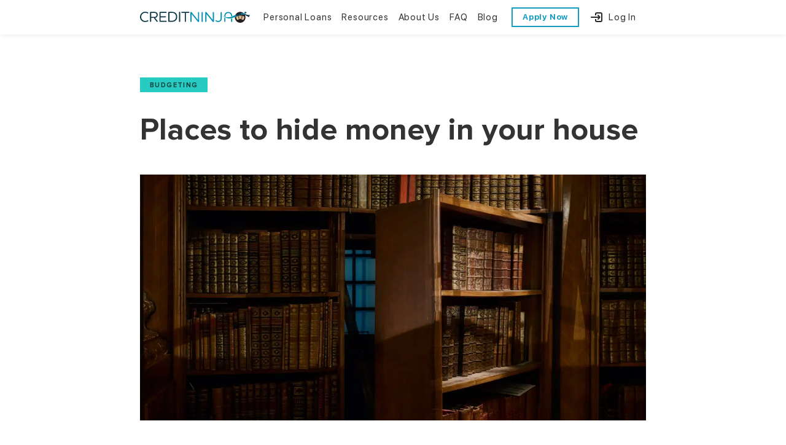

--- FILE ---
content_type: text/html; charset=UTF-8
request_url: https://www.creditninja.com/blog/places-to-hide-money-in-your-house/
body_size: 43197
content:
<!doctype html>
<html lang="en-US">
<head>
	<meta charset="UTF-8">
	<meta name="viewport" content="width=device-width, initial-scale=1">
	<link rel="profile" href="https://gmpg.org/xfn/11">
	<script>
		(function() {
			const pixelUrl = 'https://creditninja.com/pixel/one_pixel';
			const referrer = window.document.referrer;
			const pixelImage = new Image();
			let finalUrl = `${pixelUrl}?referrer=${encodeURIComponent(referrer)}&landing_page=${encodeURIComponent(window.location.href)}`;
			pixelImage.src = finalUrl;
			console.log('query string', pixelImage.src);
		})();
	</script>
	<meta name='robots' content='index, follow, max-image-preview:large, max-snippet:-1, max-video-preview:-1' />

<!-- Google Tag Manager for WordPress by gtm4wp.com -->
<script data-cfasync="false" data-pagespeed-no-defer>
	var gtm4wp_datalayer_name = "dataLayer";
	var dataLayer = dataLayer || [];
</script>
<!-- End Google Tag Manager for WordPress by gtm4wp.com -->
	<!-- This site is optimized with the Yoast SEO Premium plugin v26.7 (Yoast SEO v26.7) - https://yoast.com/wordpress/plugins/seo/ -->
	<title>Places to hide money in your house - CreditNinja</title>
<link data-rocket-prefetch href="https://www.googletagmanager.com" rel="dns-prefetch">
<link data-rocket-prefetch href="https://widget.trustpilot.com" rel="dns-prefetch">
<link data-rocket-prefetch href="https://a.omappapi.com" rel="dns-prefetch"><link rel="preload" data-rocket-preload as="image" imagesrcset="https://www.creditninja.com/wp-content/uploads/2022/05/places-to-hide-money.jpg.avif 1920w, https://www.creditninja.com/wp-content/uploads/2022/05/places-to-hide-money-300x199.jpg.avif 300w, https://www.creditninja.com/wp-content/uploads/2022/05/places-to-hide-money-1024x679.jpg.avif 1024w, https://www.creditninja.com/wp-content/uploads/2022/05/places-to-hide-money-768x510.jpg.avif 768w, https://www.creditninja.com/wp-content/uploads/2022/05/places-to-hide-money-1536x1019.jpg.avif 1536w" imagesizes="(max-width: 1920px) 100vw, 1920px" fetchpriority="high">
	<meta name="description" content="Check out the best places to hide money in your house! Keep your cash and valuables safe in these clever hiding spots you may not have thought of before." />
	<link rel="canonical" href="https://www.creditninja.com/blog/places-to-hide-money-in-your-house/" />
	<meta property="og:locale" content="en_US" />
	<meta property="og:type" content="article" />
	<meta property="og:title" content="Places to hide money in your house" />
	<meta property="og:description" content="Key Takeaways You can hide your money by keeping it in a secure place such as a lockbox, a diversion item like a fake outlet or a hollowed-out can, or" />
	<meta property="og:url" content="https://www.creditninja.com/blog/places-to-hide-money-in-your-house/" />
	<meta property="og:site_name" content="CreditNinja" />
	<meta property="article:publisher" content="https://www.facebook.com/creditninjacom/" />
	<meta property="article:published_time" content="2022-06-12T20:00:00+00:00" />
	<meta property="article:modified_time" content="2025-12-11T19:19:51+00:00" />
	<meta property="og:image" content="https://www.creditninja.com/wp-content/uploads/2022/05/places-to-hide-money.jpg" />
	<meta property="og:image:width" content="1920" />
	<meta property="og:image:height" content="1274" />
	<meta property="og:image:type" content="image/jpeg" />
	<meta name="author" content="Matt Mayerle" />
	<meta name="twitter:card" content="summary_large_image" />
	<meta name="twitter:creator" content="@CreditNinjaCom" />
	<meta name="twitter:site" content="@CreditNinjaCom" />
	<meta name="twitter:label1" content="Written by" />
	<meta name="twitter:data1" content="Matt Mayerle" />
	<meta name="twitter:label2" content="Est. reading time" />
	<meta name="twitter:data2" content="8 minutes" />
	<script type="application/ld+json" class="yoast-schema-graph">{"@context":"https://schema.org","@graph":[{"@type":"Article","@id":"https://www.creditninja.com/blog/places-to-hide-money-in-your-house/#article","isPartOf":"https://www.creditninja.com/blog/","author":{"name":"Matt Mayerle","@id":"https://www.creditninja.com/#/schema/person/26ad6910e60c19488ef1f2d44d1cab40"},"headline":"Places to hide money in your house","datePublished":"2022-06-12T20:00:00+00:00","dateModified":"2025-12-11T19:19:51+00:00","mainEntityOfPage":{"@id":"https://www.creditninja.com/blog/places-to-hide-money-in-your-house/"},"wordCount":1693,"publisher":{"@id":"https://www.creditninja.com/#organization"},"image":{"@id":"https://www.creditninja.com/blog/places-to-hide-money-in-your-house/#primaryimage"},"thumbnailUrl":"https://www.creditninja.com/wp-content/uploads/2022/05/places-to-hide-money.jpg","articleSection":["Budgeting"],"inLanguage":"en-US"},{"@type":"WebPage","@id":"https://www.creditninja.com/blog/places-to-hide-money-in-your-house/","url":"https://www.creditninja.com/blog/places-to-hide-money-in-your-house/","name":"Places to hide money in your house - CreditNinja","isPartOf":{"@id":"https://www.creditninja.com/#website"},"primaryImageOfPage":{"@id":"https://www.creditninja.com/blog/places-to-hide-money-in-your-house/#primaryimage"},"image":{"@id":"https://www.creditninja.com/blog/places-to-hide-money-in-your-house/#primaryimage"},"thumbnailUrl":"https://www.creditninja.com/wp-content/uploads/2022/05/places-to-hide-money.jpg","datePublished":"2022-06-12T20:00:00+00:00","dateModified":"2025-12-11T19:19:51+00:00","description":"Check out the best places to hide money in your house! Keep your cash and valuables safe in these clever hiding spots you may not have thought of before.","breadcrumb":{"@id":"https://www.creditninja.com/blog/places-to-hide-money-in-your-house/#breadcrumb"},"inLanguage":"en-US","potentialAction":[{"@type":"ReadAction","target":["https://www.creditninja.com/blog/places-to-hide-money-in-your-house/"]}],"author":[{"@type":"Person","name":"CreditNinja","url":"https://www.creditninja.com/blog/author/creditninja/","role":"Edited author"},{"@type":"Person","name":"Sarah R","url":"https://www.creditninja.com/blog/author/sarahr/","role":"Reviewed author"},{"@type":"Person","name":"Matt Mayerle","url":"https://www.creditninja.com/blog/author/mattmayerle/","role":"Author"}]},{"@type":"ImageObject","inLanguage":"en-US","@id":"https://www.creditninja.com/blog/places-to-hide-money-in-your-house/#primaryimage","url":"https://www.creditninja.com/wp-content/uploads/2022/05/places-to-hide-money.jpg","contentUrl":"https://www.creditninja.com/wp-content/uploads/2022/05/places-to-hide-money.jpg","width":1920,"height":1274,"caption":"places to hide money"},{"@type":"BreadcrumbList","@id":"https://www.creditninja.com/blog/places-to-hide-money-in-your-house/#breadcrumb","itemListElement":[{"@type":"ListItem","position":1,"name":"Home","item":"https://www.creditninja.com/"},{"@type":"ListItem","position":2,"name":"Budgeting","item":"https://www.creditninja.com/blog/category/budgeting/"},{"@type":"ListItem","position":3,"name":"Places to hide money in your house"}]},{"@type":"WebSite","@id":"https://www.creditninja.com/#website","url":"https://www.creditninja.com/","name":"CreditNinja","description":"","publisher":{"@id":"https://www.creditninja.com/#organization"},"potentialAction":[{"@type":"SearchAction","target":{"@type":"EntryPoint","urlTemplate":"https://www.creditninja.com/?s={search_term_string}"},"query-input":{"@type":"PropertyValueSpecification","valueRequired":true,"valueName":"search_term_string"}}],"inLanguage":"en-US"},{"@type":"Organization","@id":"https://www.creditninja.com/#organization","name":"CreditNinja","url":"https://www.creditninja.com/","logo":{"@type":"ImageObject","inLanguage":"en-US","@id":"https://www.creditninja.com/#/schema/logo/image/","url":"https://www.creditninja.com/wp-content/uploads/2021/04/creditninja-logo.png","contentUrl":"https://www.creditninja.com/wp-content/uploads/2021/04/creditninja-logo.png","width":2048,"height":346,"caption":"CreditNinja"},"image":{"@id":"https://www.creditninja.com/#/schema/logo/image/"},"sameAs":["https://www.facebook.com/creditninjacom/","https://x.com/CreditNinjaCom","https://www.instagram.com/creditninjacom/","https://www.linkedin.com/company/creditninja/","https://www.bbb.org/us/il/chicago/profile/loans/creditninja-0654-90019560/customer-reviews","https://www.youtube.com/channel/UCP0JEXulo3G1CZ-4PDDcOgQ"]},{"@type":"Person","@id":"https://www.creditninja.com/#/schema/person/26ad6910e60c19488ef1f2d44d1cab40","name":"Matt Mayerle","image":{"@type":"ImageObject","inLanguage":"en-US","@id":"https://www.creditninja.com/#/schema/person/image/","url":"https://www.creditninja.com/wp-content/uploads/2020/08/matt-small-1-e1598475935473-96x96.png","contentUrl":"https://www.creditninja.com/wp-content/uploads/2020/08/matt-small-1-e1598475935473-96x96.png","caption":"Matt Mayerle"},"description":"Matt Mayerle is a Chicago-based Content Manager and writer focused on personal finance topics like budgeting, credit, and the subprime loan industry. Matt has a degree in Public Relations and has been researching and writing about financial literacy and personal finance since 2015, and writing professionally since 2011.","sameAs":["https://www.creditninja.com/","https://www.linkedin.com/in/mattmayerle"],"gender":"Male","knowsAbout":["Personal Finance","Financial Literacy","Editing","Copywriting","Filmmaking"],"knowsLanguage":["English"],"jobTitle":"Senior Content Editor","worksFor":"CreditNinja","url":"https://www.creditninja.com/blog/author/mattmayerle/"}]}</script>
	<!-- / Yoast SEO Premium plugin. -->


<link rel='dns-prefetch' href='//www.creditninja.com' />
<link rel='dns-prefetch' href='//a.omappapi.com' />
<link rel="alternate" type="application/rss+xml" title="CreditNinja &raquo; Feed" href="https://www.creditninja.com/feed/" />
<link rel="alternate" type="application/rss+xml" title="CreditNinja &raquo; Comments Feed" href="https://www.creditninja.com/comments/feed/" />
<link rel="alternate" title="oEmbed (JSON)" type="application/json+oembed" href="https://www.creditninja.com/wp-json/oembed/1.0/embed?url=https%3A%2F%2Fwww.creditninja.com%2Fblog%2Fplaces-to-hide-money-in-your-house%2F" />
<link rel="alternate" title="oEmbed (XML)" type="text/xml+oembed" href="https://www.creditninja.com/wp-json/oembed/1.0/embed?url=https%3A%2F%2Fwww.creditninja.com%2Fblog%2Fplaces-to-hide-money-in-your-house%2F&#038;format=xml" />
<style id='wp-img-auto-sizes-contain-inline-css'>
img:is([sizes=auto i],[sizes^="auto," i]){contain-intrinsic-size:3000px 1500px}
/*# sourceURL=wp-img-auto-sizes-contain-inline-css */
</style>
<style id='wp-emoji-styles-inline-css'>

	img.wp-smiley, img.emoji {
		display: inline !important;
		border: none !important;
		box-shadow: none !important;
		height: 1em !important;
		width: 1em !important;
		margin: 0 0.07em !important;
		vertical-align: -0.1em !important;
		background: none !important;
		padding: 0 !important;
	}
/*# sourceURL=wp-emoji-styles-inline-css */
</style>
<link rel='stylesheet' id='wp-block-library-css' href='https://www.creditninja.com/wp-includes/css/dist/block-library/style.min.css?ver=6.9' media='all' />
<style id='classic-theme-styles-inline-css'>
/*! This file is auto-generated */
.wp-block-button__link{color:#fff;background-color:#32373c;border-radius:9999px;box-shadow:none;text-decoration:none;padding:calc(.667em + 2px) calc(1.333em + 2px);font-size:1.125em}.wp-block-file__button{background:#32373c;color:#fff;text-decoration:none}
/*# sourceURL=/wp-includes/css/classic-themes.min.css */
</style>
<style id='global-styles-inline-css'>
:root{--wp--preset--aspect-ratio--square: 1;--wp--preset--aspect-ratio--4-3: 4/3;--wp--preset--aspect-ratio--3-4: 3/4;--wp--preset--aspect-ratio--3-2: 3/2;--wp--preset--aspect-ratio--2-3: 2/3;--wp--preset--aspect-ratio--16-9: 16/9;--wp--preset--aspect-ratio--9-16: 9/16;--wp--preset--color--black: #000000;--wp--preset--color--cyan-bluish-gray: #abb8c3;--wp--preset--color--white: #ffffff;--wp--preset--color--pale-pink: #f78da7;--wp--preset--color--vivid-red: #cf2e2e;--wp--preset--color--luminous-vivid-orange: #ff6900;--wp--preset--color--luminous-vivid-amber: #fcb900;--wp--preset--color--light-green-cyan: #7bdcb5;--wp--preset--color--vivid-green-cyan: #00d084;--wp--preset--color--pale-cyan-blue: #8ed1fc;--wp--preset--color--vivid-cyan-blue: #0693e3;--wp--preset--color--vivid-purple: #9b51e0;--wp--preset--gradient--vivid-cyan-blue-to-vivid-purple: linear-gradient(135deg,rgb(6,147,227) 0%,rgb(155,81,224) 100%);--wp--preset--gradient--light-green-cyan-to-vivid-green-cyan: linear-gradient(135deg,rgb(122,220,180) 0%,rgb(0,208,130) 100%);--wp--preset--gradient--luminous-vivid-amber-to-luminous-vivid-orange: linear-gradient(135deg,rgb(252,185,0) 0%,rgb(255,105,0) 100%);--wp--preset--gradient--luminous-vivid-orange-to-vivid-red: linear-gradient(135deg,rgb(255,105,0) 0%,rgb(207,46,46) 100%);--wp--preset--gradient--very-light-gray-to-cyan-bluish-gray: linear-gradient(135deg,rgb(238,238,238) 0%,rgb(169,184,195) 100%);--wp--preset--gradient--cool-to-warm-spectrum: linear-gradient(135deg,rgb(74,234,220) 0%,rgb(151,120,209) 20%,rgb(207,42,186) 40%,rgb(238,44,130) 60%,rgb(251,105,98) 80%,rgb(254,248,76) 100%);--wp--preset--gradient--blush-light-purple: linear-gradient(135deg,rgb(255,206,236) 0%,rgb(152,150,240) 100%);--wp--preset--gradient--blush-bordeaux: linear-gradient(135deg,rgb(254,205,165) 0%,rgb(254,45,45) 50%,rgb(107,0,62) 100%);--wp--preset--gradient--luminous-dusk: linear-gradient(135deg,rgb(255,203,112) 0%,rgb(199,81,192) 50%,rgb(65,88,208) 100%);--wp--preset--gradient--pale-ocean: linear-gradient(135deg,rgb(255,245,203) 0%,rgb(182,227,212) 50%,rgb(51,167,181) 100%);--wp--preset--gradient--electric-grass: linear-gradient(135deg,rgb(202,248,128) 0%,rgb(113,206,126) 100%);--wp--preset--gradient--midnight: linear-gradient(135deg,rgb(2,3,129) 0%,rgb(40,116,252) 100%);--wp--preset--font-size--small: 13px;--wp--preset--font-size--medium: 20px;--wp--preset--font-size--large: 36px;--wp--preset--font-size--x-large: 42px;--wp--preset--spacing--20: 0.44rem;--wp--preset--spacing--30: 0.67rem;--wp--preset--spacing--40: 1rem;--wp--preset--spacing--50: 1.5rem;--wp--preset--spacing--60: 2.25rem;--wp--preset--spacing--70: 3.38rem;--wp--preset--spacing--80: 5.06rem;--wp--preset--shadow--natural: 6px 6px 9px rgba(0, 0, 0, 0.2);--wp--preset--shadow--deep: 12px 12px 50px rgba(0, 0, 0, 0.4);--wp--preset--shadow--sharp: 6px 6px 0px rgba(0, 0, 0, 0.2);--wp--preset--shadow--outlined: 6px 6px 0px -3px rgb(255, 255, 255), 6px 6px rgb(0, 0, 0);--wp--preset--shadow--crisp: 6px 6px 0px rgb(0, 0, 0);}:where(.is-layout-flex){gap: 0.5em;}:where(.is-layout-grid){gap: 0.5em;}body .is-layout-flex{display: flex;}.is-layout-flex{flex-wrap: wrap;align-items: center;}.is-layout-flex > :is(*, div){margin: 0;}body .is-layout-grid{display: grid;}.is-layout-grid > :is(*, div){margin: 0;}:where(.wp-block-columns.is-layout-flex){gap: 2em;}:where(.wp-block-columns.is-layout-grid){gap: 2em;}:where(.wp-block-post-template.is-layout-flex){gap: 1.25em;}:where(.wp-block-post-template.is-layout-grid){gap: 1.25em;}.has-black-color{color: var(--wp--preset--color--black) !important;}.has-cyan-bluish-gray-color{color: var(--wp--preset--color--cyan-bluish-gray) !important;}.has-white-color{color: var(--wp--preset--color--white) !important;}.has-pale-pink-color{color: var(--wp--preset--color--pale-pink) !important;}.has-vivid-red-color{color: var(--wp--preset--color--vivid-red) !important;}.has-luminous-vivid-orange-color{color: var(--wp--preset--color--luminous-vivid-orange) !important;}.has-luminous-vivid-amber-color{color: var(--wp--preset--color--luminous-vivid-amber) !important;}.has-light-green-cyan-color{color: var(--wp--preset--color--light-green-cyan) !important;}.has-vivid-green-cyan-color{color: var(--wp--preset--color--vivid-green-cyan) !important;}.has-pale-cyan-blue-color{color: var(--wp--preset--color--pale-cyan-blue) !important;}.has-vivid-cyan-blue-color{color: var(--wp--preset--color--vivid-cyan-blue) !important;}.has-vivid-purple-color{color: var(--wp--preset--color--vivid-purple) !important;}.has-black-background-color{background-color: var(--wp--preset--color--black) !important;}.has-cyan-bluish-gray-background-color{background-color: var(--wp--preset--color--cyan-bluish-gray) !important;}.has-white-background-color{background-color: var(--wp--preset--color--white) !important;}.has-pale-pink-background-color{background-color: var(--wp--preset--color--pale-pink) !important;}.has-vivid-red-background-color{background-color: var(--wp--preset--color--vivid-red) !important;}.has-luminous-vivid-orange-background-color{background-color: var(--wp--preset--color--luminous-vivid-orange) !important;}.has-luminous-vivid-amber-background-color{background-color: var(--wp--preset--color--luminous-vivid-amber) !important;}.has-light-green-cyan-background-color{background-color: var(--wp--preset--color--light-green-cyan) !important;}.has-vivid-green-cyan-background-color{background-color: var(--wp--preset--color--vivid-green-cyan) !important;}.has-pale-cyan-blue-background-color{background-color: var(--wp--preset--color--pale-cyan-blue) !important;}.has-vivid-cyan-blue-background-color{background-color: var(--wp--preset--color--vivid-cyan-blue) !important;}.has-vivid-purple-background-color{background-color: var(--wp--preset--color--vivid-purple) !important;}.has-black-border-color{border-color: var(--wp--preset--color--black) !important;}.has-cyan-bluish-gray-border-color{border-color: var(--wp--preset--color--cyan-bluish-gray) !important;}.has-white-border-color{border-color: var(--wp--preset--color--white) !important;}.has-pale-pink-border-color{border-color: var(--wp--preset--color--pale-pink) !important;}.has-vivid-red-border-color{border-color: var(--wp--preset--color--vivid-red) !important;}.has-luminous-vivid-orange-border-color{border-color: var(--wp--preset--color--luminous-vivid-orange) !important;}.has-luminous-vivid-amber-border-color{border-color: var(--wp--preset--color--luminous-vivid-amber) !important;}.has-light-green-cyan-border-color{border-color: var(--wp--preset--color--light-green-cyan) !important;}.has-vivid-green-cyan-border-color{border-color: var(--wp--preset--color--vivid-green-cyan) !important;}.has-pale-cyan-blue-border-color{border-color: var(--wp--preset--color--pale-cyan-blue) !important;}.has-vivid-cyan-blue-border-color{border-color: var(--wp--preset--color--vivid-cyan-blue) !important;}.has-vivid-purple-border-color{border-color: var(--wp--preset--color--vivid-purple) !important;}.has-vivid-cyan-blue-to-vivid-purple-gradient-background{background: var(--wp--preset--gradient--vivid-cyan-blue-to-vivid-purple) !important;}.has-light-green-cyan-to-vivid-green-cyan-gradient-background{background: var(--wp--preset--gradient--light-green-cyan-to-vivid-green-cyan) !important;}.has-luminous-vivid-amber-to-luminous-vivid-orange-gradient-background{background: var(--wp--preset--gradient--luminous-vivid-amber-to-luminous-vivid-orange) !important;}.has-luminous-vivid-orange-to-vivid-red-gradient-background{background: var(--wp--preset--gradient--luminous-vivid-orange-to-vivid-red) !important;}.has-very-light-gray-to-cyan-bluish-gray-gradient-background{background: var(--wp--preset--gradient--very-light-gray-to-cyan-bluish-gray) !important;}.has-cool-to-warm-spectrum-gradient-background{background: var(--wp--preset--gradient--cool-to-warm-spectrum) !important;}.has-blush-light-purple-gradient-background{background: var(--wp--preset--gradient--blush-light-purple) !important;}.has-blush-bordeaux-gradient-background{background: var(--wp--preset--gradient--blush-bordeaux) !important;}.has-luminous-dusk-gradient-background{background: var(--wp--preset--gradient--luminous-dusk) !important;}.has-pale-ocean-gradient-background{background: var(--wp--preset--gradient--pale-ocean) !important;}.has-electric-grass-gradient-background{background: var(--wp--preset--gradient--electric-grass) !important;}.has-midnight-gradient-background{background: var(--wp--preset--gradient--midnight) !important;}.has-small-font-size{font-size: var(--wp--preset--font-size--small) !important;}.has-medium-font-size{font-size: var(--wp--preset--font-size--medium) !important;}.has-large-font-size{font-size: var(--wp--preset--font-size--large) !important;}.has-x-large-font-size{font-size: var(--wp--preset--font-size--x-large) !important;}
:where(.wp-block-post-template.is-layout-flex){gap: 1.25em;}:where(.wp-block-post-template.is-layout-grid){gap: 1.25em;}
:where(.wp-block-term-template.is-layout-flex){gap: 1.25em;}:where(.wp-block-term-template.is-layout-grid){gap: 1.25em;}
:where(.wp-block-columns.is-layout-flex){gap: 2em;}:where(.wp-block-columns.is-layout-grid){gap: 2em;}
:root :where(.wp-block-pullquote){font-size: 1.5em;line-height: 1.6;}
/*# sourceURL=global-styles-inline-css */
</style>
<link rel='stylesheet' id='lrc_style-css' href='https://www.creditninja.com/wp-content/plugins/repayment-calculator/repayment-calculator.css?ver=6.9' media='all' />
<link rel='stylesheet' id='hello-elementor-css' href='https://www.creditninja.com/wp-content/themes/hello-elementor/style.min.css?ver=2.7.1' media='all' />
<link rel='stylesheet' id='hello-elementor-theme-style-css' href='https://www.creditninja.com/wp-content/themes/hello-elementor/theme.min.css?ver=2.7.1' media='all' />
<link rel='stylesheet' id='elementor-frontend-css' href='https://www.creditninja.com/wp-content/plugins/elementor/assets/css/frontend.min.css?ver=3.34.1' media='all' />
<link rel='stylesheet' id='elementor-post-11340-css' href='https://www.creditninja.com/wp-content/cache/background-css/1/www.creditninja.com/wp-content/uploads/elementor/css/post-11340.css?ver=1767821198&wpr_t=1768763630' media='all' />
<link rel='stylesheet' id='header-css' href='https://www.creditninja.com/wp-content/themes/hello-elementor/assets/build/header/static/main.e65121cde0ca66a7bbe7.css' media='all' />
<link rel='stylesheet' id='footer-css' href='https://www.creditninja.com/wp-content/themes/hello-elementor/assets/build/footer/static/main.54957ff3ac568987295a.css' media='all' />
<link rel='stylesheet' id='widget-post-info-css' href='https://www.creditninja.com/wp-content/plugins/elementor-pro/assets/css/widget-post-info.min.css?ver=3.34.0' media='all' />
<link rel='stylesheet' id='widget-icon-list-css' href='https://www.creditninja.com/wp-content/plugins/elementor/assets/css/widget-icon-list.min.css?ver=3.34.1' media='all' />
<link rel='stylesheet' id='widget-heading-css' href='https://www.creditninja.com/wp-content/plugins/elementor/assets/css/widget-heading.min.css?ver=3.34.1' media='all' />
<link rel='stylesheet' id='widget-image-css' href='https://www.creditninja.com/wp-content/plugins/elementor/assets/css/widget-image.min.css?ver=3.34.1' media='all' />
<link rel='stylesheet' id='widget-loop-common-css' href='https://www.creditninja.com/wp-content/plugins/elementor-pro/assets/css/widget-loop-common.min.css?ver=3.34.0' media='all' />
<link rel='stylesheet' id='widget-loop-grid-css' href='https://www.creditninja.com/wp-content/plugins/elementor-pro/assets/css/widget-loop-grid.min.css?ver=3.34.0' media='all' />
<link rel='stylesheet' id='jet-tricks-frontend-css' href='https://www.creditninja.com/wp-content/plugins/jet-tricks/assets/css/jet-tricks-frontend.css?ver=1.4.6' media='all' />
<link rel='stylesheet' id='elementor-post-11324-css' href='https://www.creditninja.com/wp-content/uploads/elementor/css/post-11324.css?ver=1767821199' media='all' />
<link rel='stylesheet' id='elementor-post-11323-css' href='https://www.creditninja.com/wp-content/uploads/elementor/css/post-11323.css?ver=1767821201' media='all' />
<link rel='stylesheet' id='elementor-post-11420-css' href='https://www.creditninja.com/wp-content/uploads/elementor/css/post-11420.css?ver=1767821201' media='all' />
<link rel='stylesheet' id='me_css-css' href='https://www.creditninja.com/wp-content/themes/hello-elementor/assets/css/me.css?v=696d854d96487&#038;ver=6.9' media='all' />
<script src="https://www.creditninja.com/wp-includes/js/jquery/jquery.min.js?ver=3.7.1" id="jquery-core-js"></script>
<script src="https://www.creditninja.com/wp-includes/js/jquery/jquery-migrate.min.js?ver=3.4.1" id="jquery-migrate-js"></script>
<script src="https://www.creditninja.com/wp-content/plugins/repayment-calculator/repayment-calculator.js?ver=6.9" id="lrc_script-js"></script>
<script id="lrc_script-js-after">
lrc__rates = [];
//# sourceURL=lrc_script-js-after
</script>
<link rel="https://api.w.org/" href="https://www.creditninja.com/wp-json/" /><link rel="alternate" title="JSON" type="application/json" href="https://www.creditninja.com/wp-json/wp/v2/posts/8661" /><link rel="EditURI" type="application/rsd+xml" title="RSD" href="https://www.creditninja.com/xmlrpc.php?rsd" />
<link rel='shortlink' href='https://www.creditninja.com/?p=8661' />
    <style>
    .lrc {background: #CCCCCC;}
.lrc__fill, .lrc__handle {background: #245da2;}
.lrc-slider-label {color: #245da2;}
.creditscore {grid-template-columns: 19.2% 19.2% 19.2% 19.2% 19.2% ;}
.creditscore .excellent{color: #FFF;background-color: rgba(11,83,69,0.5);}
.creditscore .verygood {color: #FFF;background-color: rgba(57,181,74,0.5);}
.creditscore .good  {color: #FFF;background-color: rgba(252,161,64,0.5);}
.creditscore .fair{color: #FFF;background-color: rgba(241,89,42,0.5);}
.creditscore .poor {color: #FFF;background-color: rgba(231,76,60,0.5);}
.creditscore .excellent:hover, .creditscore input[type="radio"]:checked + .excellent {background-color: rgba(11,83,69,1);}
.creditscore .verygood:hover, .creditscore input[type="radio"]:checked + .verygood {background-color: rgba(57,181,74,1);}
.creditscore .good:hover, .creditscore input[type="radio"]:checked + .good {background-color: rgba(252,161,64,1);}
.creditscore .fair:hover, .creditscore input[type="radio"]:checked + .fair {background-color: rgba(241,89,42,1);}
.creditscore .poor:hover, .creditscore input[type="radio"]:checked + .poor {background-color: rgba(231,76,60,1);}
.creditscore input[type="radio"]:checked + .poor {background-color: rgba(231,76,60,1);}
.output-values output {color: #245da2;}
.lrc-inputs {border-color: #245da2;}
.lrc-outputs {background-color: #245da2;}
.lrc-down:after, .lrc-up:after, .lrc-up:before {background-color: #245da2;}
table td.table-label,table td.table-output {color: #FFFFFF;}
.lrc-down,.lrc-up {border-color: #245da2;}
.lrc-up:hover, .lrc-down:hover { background-color: #CCCCCC;}
.ltc_register .submit {background: #1a82c7;color:#FFFFFF;}
.ltc_register .submit:hover {background: #245da2;}   
    </style>
    <meta name="ti-site-data" content="eyJyIjoiMTowITc6MCEzMDowIiwibyI6Imh0dHBzOlwvXC93d3cuY3JlZGl0bmluamEuY29tXC93cC1hZG1pblwvYWRtaW4tYWpheC5waHA/YWN0aW9uPXRpX29ubGluZV91c2Vyc19nb29nbGUmYW1wO3A9JTJGYmxvZyUyRnBsYWNlcy10by1oaWRlLW1vbmV5LWluLXlvdXItaG91c2UlMkYmYW1wO193cG5vbmNlPTEyMTgzNTJkMjgifQ==" />
<!-- Google Tag Manager for WordPress by gtm4wp.com -->
<!-- GTM Container placement set to footer -->
<script data-cfasync="false" data-pagespeed-no-defer>
	var dataLayer_content = {"pagePostType":"post","pagePostType2":"single-post","pageCategory":["budgeting"],"pagePostAuthor":"Matt Mayerle"};
	dataLayer.push( dataLayer_content );
</script>
<script data-cfasync="false" data-pagespeed-no-defer>
(function(w,d,s,l,i){w[l]=w[l]||[];w[l].push({'gtm.start':
new Date().getTime(),event:'gtm.js'});var f=d.getElementsByTagName(s)[0],
j=d.createElement(s),dl=l!='dataLayer'?'&l='+l:'';j.async=true;j.src=
'//www.googletagmanager.com/gtm.js?id='+i+dl;f.parentNode.insertBefore(j,f);
})(window,document,'script','dataLayer','GTM-NFJ47SM');
</script>
<!-- End Google Tag Manager for WordPress by gtm4wp.com -->		<style>*:not(.elementor-editor-active) .plus-conditions--hidden {display: none;}</style> 
			<script>
		jQuery( function( $ ) {
  $( document ).on( 'click', 'body:not(.elementor-editor-active) .make-column-clickable-elementor', function( e ) {
    var wrapper = $( this ),
        url     = wrapper.data( 'column-clickable' );

    if ( url ) {
      if ( $( e.target ).filter( 'a, a *, .no-link, .no-link *' ).length ) {
        return true;
      }

      // handle elementor actions
      if ( url.match( "^#elementor-action" ) ) {

        var hash = url;
        var hash = decodeURIComponent( hash );

        // if is Popup
        if ( hash.includes( "elementor-action:action=popup:open" ) || hash.includes( "elementor-action:action=lightbox" ) ) {

          if ( 0 === wrapper.find( '#make-column-clickable-open-dynamic' ).length ) {
            wrapper.append( '<a id="make-column-clickable-open-dynamic" style="display: none !important;" href="' + url + '">Open dynamic content</a>' );
          }

          wrapper.find( '#make-column-clickable-open-dynamic' ).click();

          return true;
        }

        return true;
      }

      // smooth scroll
      if ( url.match( "^#" ) ) {
        var hash = url;

        $( 'html, body' ).animate( {
          scrollTop: $( hash ).offset().top
        }, 800, function() {
          window.location.hash = hash;
        });

        return true;
      }

      window.open( url, wrapper.data( 'column-clickable-blank' ) );
      return false;
    }
  });
});

	</script>
	<meta name="generator" content="Elementor 3.34.1; features: e_font_icon_svg, additional_custom_breakpoints; settings: css_print_method-external, google_font-disabled, font_display-auto">
<!-- TrustBox script -->
<script type="text/javascript" src="//widget.trustpilot.com/bootstrap/v5/tp.widget.bootstrap.min.js" async></script>
<!-- End TrustBox script -->
<script>document.getElementsByClassName('elementor-search-form')[0].addEventListener('keydown', function(e){
  if (e.keyCode === 13){
    e.preventDefault();
    location.href = "/search/" + e.target.value + "/";
  }
});</script>
			<style>
				.e-con.e-parent:nth-of-type(n+4):not(.e-lazyloaded):not(.e-no-lazyload),
				.e-con.e-parent:nth-of-type(n+4):not(.e-lazyloaded):not(.e-no-lazyload) * {
					background-image: none !important;
				}
				@media screen and (max-height: 1024px) {
					.e-con.e-parent:nth-of-type(n+3):not(.e-lazyloaded):not(.e-no-lazyload),
					.e-con.e-parent:nth-of-type(n+3):not(.e-lazyloaded):not(.e-no-lazyload) * {
						background-image: none !important;
					}
				}
				@media screen and (max-height: 640px) {
					.e-con.e-parent:nth-of-type(n+2):not(.e-lazyloaded):not(.e-no-lazyload),
					.e-con.e-parent:nth-of-type(n+2):not(.e-lazyloaded):not(.e-no-lazyload) * {
						background-image: none !important;
					}
				}
			</style>
			<link rel="icon" href="https://www.creditninja.com/wp-content/uploads/2021/07/cropped-favicon-1-32x32.png" sizes="32x32" />
<link rel="icon" href="https://www.creditninja.com/wp-content/uploads/2021/07/cropped-favicon-1-192x192.png" sizes="192x192" />
<link rel="apple-touch-icon" href="https://www.creditninja.com/wp-content/uploads/2021/07/cropped-favicon-1-180x180.png" />
<meta name="msapplication-TileImage" content="https://www.creditninja.com/wp-content/uploads/2021/07/cropped-favicon-1-270x270.png" />
		<style id="wp-custom-css">
			@media (max-width: 1024px) {
  .table-container {
    overflow-x: scroll;
  }
}
.elementor-cta__content{background:transparent!important}
.elementor-cta__button{background-color:#139BC3!important; color:#fff!important}
.elementor-cta__button:hover{background-color:#1290B5!important}
li.menu-item:hover{border-bottom:1px solid #000}
li.menu-item{border-bottom:1px solid transparent}
.srch .elementor-search-form {border:none}
.srch .elementor-search-form:focus-within{border:none!important}

body {
	overflow-x: hidden;
}

ul.tip {
	list-style: none;
	padding: 0;
}

ul.tip li {
	position: relative;
	padding-left: 40px;
	margin-bottom: 8px;
}

ul.tip li:before {
	content: "";
	position: absolute;
	top: 3px;
	left: 0;
	width: 20px;
	height: 20px;
	background: var(--wpr-bg-6993141e-0e80-4f9e-9f51-2a503f4f957a) no-repeat;
	margin-right: 12px;
}


h2 {
	margin-top: 40px
}

ul {
	padding-left: 0
}

@media only screen and (min-width: 1025px) {
	.imcredit {
		width: 246px!important}}

@media only screen and (min-width: 1360px) {
	.ttl {
		width: 720px !important;
		margin: 0 auto;
	}
}

.elementor-toggle .elementor-tab-title .elementor-toggle-icon svg {
	height: 24px !important;
	width: 24px
}

/*Responsive*/
@media only screen and (max-width: 1360px) and (min-width: 1024px) {
	.elementor-section.elementor-section-boxed>.elementor-container {
		max-width: 824px;
		margin: 0 auto !important
	}
}

@media only screen and (max-width: 1024px) {
	.elementor-section.elementor-section-boxed>.elementor-container {
		max-width: 536px;
		margin: 0 auto
	}
}

.elementor-kit-11340 button:hover,
.elementor-kit-11340 button:focus {
	background-color: transparent;
	box-shadow: none
}

@media only screen and (max-width: 1024px) {

	.cta1,
	.cta2 {
		width: 100% !important;
		text-align: center
	}

	.cta2 .elementor-align-right {
		text-align: inherit;
		padding-top: 24px
	}
}

.cta2 .elementor-align-right {
	color: #fff !important
}

.cta2 .elementor-button-link {
	display: inline-flex;
}

.elementor-widget-theme-post-content a,
#breadcrumbs a:first-child {
	color: #1498D4 !important
}

.elementor-widget-theme-post-content a:hover,
#breadcrumbs a:first-child:hover {
	color: #7A7A7A !important
}

.breadcrumb_last {
	font-weight: 300 !important
}

.drp:after {
	content: "";
	position: absolute;
	left: 0px;
	right: 0px;
	bottom: 0px;
	height: 1px;
	background-color: #c4c4c4
}

@media only screen and (max-width: 1024px) {
	.drp:after {
		display: none
	}
}

#drop {
	position: absolute;
	width: calc(100% - 72px)
}

[type=button]:focus,
[type=submit]:focus,
button:focus {
	outline: none
}

.loopcard {
	overflow: hidden;
}

.loopcard img {
	transition: transform 0.3s ease !important;
	max-width: 100%;
	height: auto;
}

.loopcard:hover img {
	transform: scale(1.15);
}

/*.elementor-widget-container {
	overflow: hidden;
}*/


[type=button]:hover {
	background-color: transparent
}


/*Badge*/
.badged-img {
	position: relative;
}

.badged-img::before {
	content: "";
	position: absolute;
	width: 0;
	height: 0;
	top: 0;
	left: 0;
	border-style: solid;
	border-width: 40px 0 0 90px;
	border-color: #108E8E transparent transparent transparent;
	transform: scaleX(-1);
	z-index: 1
}

.widget-link {
	display: block;
	width: 100%;
}

.wpg-list-filter-container {
	border-bottom: 1px solid #C4C4C4;
	position: relative;
	margin-bottom: 48px
}

a.filter:hover {
	border-color: #000
}

.wpg-list-filter {
	position: absolute;
	bottom: -1px;
	margin: 0 !important
}

a.filter {
	border-bottom: 1px solid transparent
}

a.mixitup-control-active {
	border-bottom: 1px solid #000
}

.wpg-list-filter-container .wpg-list-filter a {
	padding: 12px 15px !important
}

@media only screen and (max-width: 1024px) {
	.wpg-list-filter-container .wpg-list-filter a {
		padding: 12px 8px !important
	}
}

.wpg-list-filter-container .wpg-list-filter .wpg-list-filter-row a {
	font-weight: 400
}

.mixitup-control-active {
	font-weight: 600 !important
}


a.elementor-toggle-title {
	margin-right: 28px !important;
	color:#333!important
}

.elementor-toggle-title {
	display: flex;
	align-items: center;
}

.faq-post a:hover {
	color: #949494 !important
}

/*Search border*/
.elementor-search-form--skin-minimal:focus-within {
	outline-width: 0 !important;
}

.elementor-search-form {
	border: 1px solid #F7F6F7
}

.elementor-search-form:focus-within {
	border: 1px solid #000!important;
}

.elementor-clearfix {
	border-top: 0;
}

.elementor-active {
	position: relative;
}

.elementor-active::after {
	content: "";
	position: absolute;
	left: 32px;
	right: 32px;
	bottom: 0;
	height: 1px;
	background-color: #EAECEE;
}

@media only screen and (max-width: 1024px) {
	.elementor-active::after {
		left: 24px;
		right: 24px;
	}
}



.fa-angle-down:before {
	content: url(/wp-content/uploads/2023/04/arrow-down.svg) !important;
}

.fa-angle-up:before {
	content: url(/wp-content/uploads/2023/04/arrow-up.svg) !important;
}


.e--pointer-underline .elementor-item:after {
	bottom: -1px !important
}

.elementor-5265 .elementor-element.elementor-element-2f80689 .e--pointer-underline .elementor-item:after {
	bottom: -1px !important
}

@media only screen and (max-width: 1024px) {
	.drp {
		border: none !important
	}
}

@media only screen and (min-width: 1023px) {
	.sidemenu {
		display: none !important
	}
}

/*Dropdown menu*/
.dropbtn a,
.dropdown-content a {
	color: #313131;
	display: block;
	padding: 13px 0;
	font-size: 15px;
	line-height: 26px;
}

.dropbtn a:hover,
.dropdown-content a:hover {
	color: #000;
}

.elementor-element-0943334,
.elementor-element-418d4a3 {
	width: calc(100% - 72px) !important;
	margin-right: 16px
}

.dropbtn {
	padding: 2px 16px;
	line-height: 1.6;
	background: #F3F5F6;
}

.dropdown:after {
	content: '';
	position: absolute;
	top: 20px;
	left: auto;
	right: 15px;
	width: 0;
	height: 0;
	border-style: solid;
	border-width: 9px 6.5px 0 6.5px;
	border-color: #313131 transparent transparent transparent;
	z-index: 1;
}

.dropdown {
	display: inline-block;
}

.dropdown-content {
	display: none;
	min-width: 160px;
	border-radius: 0 0 4px 4px
}

.dropdown-content a {
	background: #F3F5F6;
	color: #949494;
	padding: 10px 16px;
	display: block;
}

.dropdown-content a:last-child {
	border-radius: 0 0 4px 4px
}

.dropdown-content a:hover {
	color: #000;
}

.dropdown:hover .dropdown-content {
	display: block;
}

.dropdown:hover .dropbtn {
	color: #000 !important;
}


@media only screen and (max-width: 1024px) {
	.elementor-search-form__toggle {
		background-color: #F3F5F6;
		padding: 14px;
		border-radius: 8px;
		border: 1px solid #EAECEE
	}

	.elementor-search-form__toggle:hover {
		background-color: #E6EBEC
	}
}


.wpg-list-filter-container .wpg-list-filter .wpg-list-filter-row {
	display: flex !important;
	justify-content: space-between !important;
}

.wpg-list-filter-container .wpg-list-filter a.mixitup-control-active,
.filter:hover {
	color: #000 !important
}

/*Glossary*/
.wpg-list-filter-container .wpg-list-filter a {
	margin: 0 !important
}

@media screen and (max-width: 500px) {
	.wpg-list-filter-container .wpg-list-filter .wpg-list-filter-row {
		gap: 4px
	}

	.wpg-list-filter-row {
		display: flex;
		flex-wrap: wrap;
		justify-content: space-between;
	}

	.wpg-list-filter {
		position: initial
	}

	.wpg-list-filter-container {
		border: none
	}

	a.filter:hover,
	a.filter,
	a.mixitup-control-active {
		border: none
	}

	.wpg-list-filter-row a.filter {
		display: inline-block;
		width: calc(20% - 4px);
		margin: 2px;
		padding: 8px;
		text-align: center;
		background-color: #F7F6F7;
	}

	.wpg-list-filter-container .wpg-list-filter a.mixitup-control-active {
		background-color: #000000;
		color: #fff !important;
	}

	.wpg-list-filter-container .wpg-list-filter .wpg-list-filter-row {
		border: none !important
	}

	.wpg-list-filter-container .wpg-list-filter .wpg-list-filter-row {
		padding: 0 !important
	}
}


.wpg-list-block {
	background-color: #F7F6F7;
}

.wpg-list-block h3 {
	padding: 32px;
}

.wpg-list-block-heading {
	position: relative
}

.wpg-list-block-heading:after {
	content: "";
	position: absolute;
	left: 32px;
	right: 32px;
	bottom: 0px;
	height: 1px;
	background-color: #EAECEE
}

.wpg-list-item {
	margin: auto
}

.wpg-list-items {
	padding: 32px !important
}





.author_name__avatar {
	width: 28px;
	height: 28px;
	display: flex;
	align-items: center;
	border-radius: 50%;
	font-size: 0;
	overflow: hidden;
}

.meta_row_x .elementor-shortcode {
	display: flex;
	flex-wrap: wrap;
	gap: 14px 30px;
	padding: 20px 0;
}

.meta_item {
	display: inline-flex;
	align-items: center;
	gap: 11px;
	font-size: 16px;
	position: relative;
}

.meta_item:after {
	position: absolute;
	content: '';
	display: block;
	height: 3px;
	background: #999999;
	width: 3px;
	border-radius: 50%;
	right: -15px;
}

.meta_item:last-child:after {
	display: none;
}

.meta_date.meta_item {
	color: #999;
}

.author_name__info {
	line-height: 1.2;
	display: block;
}

a.meta_item:hover {
	color: #1498D4 !important;
}

.disclaimer_section:not(:has(.disclamer_text)) {
	display: none;
}

.disclamer_text p {
	margin-bottom: 8px
}

/*View more*/
.jet-view-more__button {
	width: 100%
}

/*Archive header post*/
@media only screen and (min-width: 1025px) {
	.desc {
		padding-left: 48px;
	}
}

@media only screen and (max-width: 1024px) {
	.desc {
		padding: 30px 0 0
	}
}

@media only screen and (max-width: 767px) {
	.desc h2 {
		font-size: 36px;
	}
}

@media only screen and (max-width: 1168px) and (min-width: 1024px) {
	.pi {
		left: 24px !important
	}
}

/*Glossary*/
.wpg-list-block {
	background: #F7F6F7;
	font-size: 15px !important;
	line-height: 1.6em;
	font-family: 'SF Pro'
}

.wpg-list-block a {
	color: #313131
}

.wpg-list-block a:hover {
	color: #949494
}

.wpg-list-block h3 {
	padding: 35px 35px 10px;
}

.wpg-list-items {
	padding: 25px 20px 25px !important
}

.wpg-list-block-heading {
	display: inline-block;
	position: relative;
}



.premium-blog-cats-container {
	position: absolute;
	top: 0;
	left: 0
}

.jet-view-more {
	display: inline;
}

.premium-tab-content {
	padding: 0 !important
}

.e--pointer-underline .elementor-item:after {
	margin-bottom: -1px
}

.blogmenu .elementor-widget:not(:last-child) {
	margin-bottom: 0;
}


.meta_row_x.meta_row_x--page {
	display: flex;
	flex-wrap: wrap;
	gap: 14px 30px;
	padding: 20px 0;
}

.meta_row_x.meta_row_x--page a {
	color: inherit !important;
}

.meta_row_x.meta_row_x--page a:hover {
	color: #1498D4 !important;
}



/*Shortcode for faq posts*/
@media screen and (min-width: 1000px) {
	.faq-posts {
		display: grid;
		grid-template-columns: repeat(3, 1fr);
		grid-gap: 20px;
	}
}

@media screen and (max-width: 1024px) {
	.faq-posts {
		display: grid;
		grid-template-columns: repeat(2, 1fr);
		grid-gap: 20px;
	}
}

@media screen and (max-width: 640px) {
	.faq-posts {
		display: block;
	}
}

.gq .elementor-tab-title span:nth-child(2) {
line-height: 2.7em;
}
.gq .elementor-tab-title img{position: absolute;
    left: 24px;}

.add-remove-bottom-space {
 margin-bottom: 0;
}		</style>
		<noscript><style id="rocket-lazyload-nojs-css">.rll-youtube-player, [data-lazy-src]{display:none !important;}</style></noscript><style id="rocket-lazyrender-inline-css">[data-wpr-lazyrender] {content-visibility: auto;}</style><style id="wpr-lazyload-bg-container"></style><style id="wpr-lazyload-bg-exclusion">.cont ul li{--wpr-bg-34df7983-b623-491b-83ed-0de600e81ead: url('https://www.creditninja.com/wp-content/uploads/2023/03/icon.svg');}</style>
<noscript>
<style id="wpr-lazyload-bg-nostyle">.fc .elementor-button-link{--wpr-bg-3ed37c83-c582-470b-a9a1-2622af67e2f5: url('https://www.creditninja.com/wp-content/uploads/2023/02/cap.svg');}.fl .elementor-button-link{--wpr-bg-6d42b3c3-553b-497b-821f-b686edd4bb56: url('https://www.creditninja.com/wp-content/uploads/2023/02/loan.svg');}.fg .elementor-button-link{--wpr-bg-9a7df808-59cd-43c7-81aa-6186e16061dd: url('https://www.creditninja.com/wp-content/uploads/2023/02/check.svg');}.fa .elementor-button-link{--wpr-bg-183ea511-01b6-43c5-8df6-d378478dee30: url('https://www.creditninja.com/wp-content/uploads/2023/02/money.svg');}.fp .elementor-button-link{--wpr-bg-0665a0d5-f9a1-454b-aa36-1c5838761caf: url('https://www.creditninja.com/wp-content/uploads/2023/02/star.svg');}ul.tip li:before{--wpr-bg-6993141e-0e80-4f9e-9f51-2a503f4f957a: url('https://www.creditninja.com/wp-content/uploads/2023/07/tip.svg');}</style>
</noscript>
<script type="application/javascript">const rocket_pairs = [{"selector":".fc .elementor-button-link","style":".fc .elementor-button-link{--wpr-bg-3ed37c83-c582-470b-a9a1-2622af67e2f5: url('https:\/\/www.creditninja.com\/wp-content\/uploads\/2023\/02\/cap.svg');}","hash":"3ed37c83-c582-470b-a9a1-2622af67e2f5","url":"https:\/\/www.creditninja.com\/wp-content\/uploads\/2023\/02\/cap.svg"},{"selector":".fl .elementor-button-link","style":".fl .elementor-button-link{--wpr-bg-6d42b3c3-553b-497b-821f-b686edd4bb56: url('https:\/\/www.creditninja.com\/wp-content\/uploads\/2023\/02\/loan.svg');}","hash":"6d42b3c3-553b-497b-821f-b686edd4bb56","url":"https:\/\/www.creditninja.com\/wp-content\/uploads\/2023\/02\/loan.svg"},{"selector":".fg .elementor-button-link","style":".fg .elementor-button-link{--wpr-bg-9a7df808-59cd-43c7-81aa-6186e16061dd: url('https:\/\/www.creditninja.com\/wp-content\/uploads\/2023\/02\/check.svg');}","hash":"9a7df808-59cd-43c7-81aa-6186e16061dd","url":"https:\/\/www.creditninja.com\/wp-content\/uploads\/2023\/02\/check.svg"},{"selector":".fa .elementor-button-link","style":".fa .elementor-button-link{--wpr-bg-183ea511-01b6-43c5-8df6-d378478dee30: url('https:\/\/www.creditninja.com\/wp-content\/uploads\/2023\/02\/money.svg');}","hash":"183ea511-01b6-43c5-8df6-d378478dee30","url":"https:\/\/www.creditninja.com\/wp-content\/uploads\/2023\/02\/money.svg"},{"selector":".fp .elementor-button-link","style":".fp .elementor-button-link{--wpr-bg-0665a0d5-f9a1-454b-aa36-1c5838761caf: url('https:\/\/www.creditninja.com\/wp-content\/uploads\/2023\/02\/star.svg');}","hash":"0665a0d5-f9a1-454b-aa36-1c5838761caf","url":"https:\/\/www.creditninja.com\/wp-content\/uploads\/2023\/02\/star.svg"},{"selector":"ul.tip li","style":"ul.tip li:before{--wpr-bg-6993141e-0e80-4f9e-9f51-2a503f4f957a: url('https:\/\/www.creditninja.com\/wp-content\/uploads\/2023\/07\/tip.svg');}","hash":"6993141e-0e80-4f9e-9f51-2a503f4f957a","url":"https:\/\/www.creditninja.com\/wp-content\/uploads\/2023\/07\/tip.svg"}]; const rocket_excluded_pairs = [{"selector":".cont ul li","style":".cont ul li{--wpr-bg-34df7983-b623-491b-83ed-0de600e81ead: url('https:\/\/www.creditninja.com\/wp-content\/uploads\/2023\/03\/icon.svg');}","hash":"34df7983-b623-491b-83ed-0de600e81ead","url":"https:\/\/www.creditninja.com\/wp-content\/uploads\/2023\/03\/icon.svg"}];</script><meta name="generator" content="WP Rocket 3.20.3" data-wpr-features="wpr_lazyload_css_bg_img wpr_lazyload_images wpr_lazyload_iframes wpr_preconnect_external_domains wpr_automatic_lazy_rendering wpr_oci wpr_image_dimensions wpr_preload_links wpr_desktop" /></head>
<body class="wp-singular post-template-default single single-post postid-8661 single-format-standard wp-theme-hello-elementor elementor-default elementor-kit-11340 elementor-page-11420">


    <section  style="position:fixed;width:100%;z-index:100;">
      <div  id="head" class="react-layout">
        <div >
          <div style="width: 100vw; height: 100vw;">
      <header class="headerContainer___BOQ5F" id="headerBlock"><div class="headerWrap___mcyfM"><a class="link___e4Laj" href="/?utm_source=dojo"><img alt="cn_logo" src="data:image/svg+xml,%3Csvg%20xmlns='http://www.w3.org/2000/svg'%20viewBox='0%200%200%200'%3E%3C/svg%3E" data-lazy-src=""><noscript><img alt="cn_logo" src="[data-uri]"></noscript></a><div class="burgerWrapper___fyZFL"><div class="applyLinkShort___di95b"><a class="actionButton___dkwZ6 outlineBlue___ZlqBd x32___zcwyd" href="/registration?utm_source=dojo" id="apply_now_button-burger-short__header" target="_self"><span class="text_XL label___JDDqg">Apply</span></a></div><div class="applyLink___wScca"><a class="actionButton___dkwZ6 outlineBlue___ZlqBd x32___zcwyd" href="/registration?utm_source=dojo" id="apply_now_button-burger__header" target="_self"><span class="text_XL label___JDDqg">Apply Now</span></a></div><button aria-label="NavBar" class="burgerBtn___fxe1z" type="button"><i class="burger_x24"></i></button></div><div class="hidden___lj3U1"><nav><ul class="menuWrap___VRuwg"><li class="navBarLinkWrap___Yjrms" data-id="https://www.creditninja.com/personal-loans/" data-sub-menu="true" data-type="nav_bar_link_wrap"><a class="navigator___kQZPn withoutFill___iHb9w linkSPA___BP03q" href="https://www.creditninja.com/personal-loans/" id="personal_loans" data-navigate-to="https://www.creditninja.com/personal-loans/"><span class="text_L label___iV51a">Personal Loans</span></a><ul class="subMenuWrap___gmF3s" data-type="sub_menu"><li><a class="navigator___kQZPn fullWidth___lMYnc noUnderscore___djMva linkSPA___BP03q" href="https://www.creditninja.com/personal-loans/" id="personal_loans_sub" data-navigate-to="https://www.creditninja.com/personal-loans/"><span class="text_L label___iV51a">Personal Loans</span></a></li><li><a class="navigator___kQZPn fullWidth___lMYnc noUnderscore___djMva linkSPA___BP03q" href="https://www.creditninja.com/bad-credit-loans/" id="bad_credit_loans_sub" data-navigate-to="https://www.creditninja.com/bad-credit-loans/"><span class="text_L label___iV51a">Bad Credit Loans</span></a></li><li><a class="navigator___kQZPn fullWidth___lMYnc noUnderscore___djMva linkSPA___BP03q" href="https://www.creditninja.com/installment-loans/" id="online_installment_loans_sub" data-navigate-to="https://www.creditninja.com/installment-loans/"><span class="text_L label___iV51a">Online Installment Loans</span></a></li></ul></li><li class="navBarLinkWrap___Yjrms" data-id="https://www.creditninja.com/resources/" data-sub-menu="true" data-type="nav_bar_link_wrap"><a class="navigator___kQZPn withoutFill___iHb9w linkSPA___BP03q" href="https://www.creditninja.com/resources/" id="resources" data-navigate-to="https://www.creditninja.com/resources/"><span class="text_L label___iV51a">Resources</span></a><ul class="subMenuWrap___gmF3s" data-type="sub_menu"><li><a class="navigator___kQZPn fullWidth___lMYnc noUnderscore___djMva linkSPA___BP03q" href="https://www.creditninja.com/resources/" id="resources_sub" data-navigate-to="https://www.creditninja.com/resources/"><span class="text_L label___iV51a">Resources</span></a></li><li><a class="navigator___kQZPn fullWidth___lMYnc noUnderscore___djMva linkSPA___BP03q" href="https://www.creditninja.com/financial-literacy/" id="financial_literacy_sub" data-navigate-to="https://www.creditninja.com/financial-literacy/"><span class="text_L label___iV51a">Financial Literacy</span></a></li><li><a class="navigator___kQZPn fullWidth___lMYnc noUnderscore___djMva linkSPA___BP03q" href="https://www.creditninja.com/financial-calculators/" id="financial_calculators_sub" data-navigate-to="https://www.creditninja.com/financial-calculators/"><span class="text_L label___iV51a">Financial Calculators</span></a></li><li><a class="navigator___kQZPn fullWidth___lMYnc noUnderscore___djMva linkSPA___BP03q" href="https://www.creditninja.com/finance/" id="glossary_sub" data-navigate-to="https://www.creditninja.com/finance/"><span class="text_L label___iV51a">Glossary</span></a></li><li><a class="navigator___kQZPn fullWidth___lMYnc noUnderscore___djMva linkSPA___BP03q" href="https://www.creditninja.com/trends-stats/" id="trends_stats_sub" data-navigate-to="https://www.creditninja.com/trends-stats/"><span class="text_L label___iV51a">Trends & Stats</span></a></li></ul></li><li class="navBarLinkWrap___Yjrms" data-id="https://www.creditninja.com/about-us/" data-sub-menu="true" data-type="nav_bar_link_wrap"><a class="navigator___kQZPn withoutFill___iHb9w linkSPA___BP03q" href="https://www.creditninja.com/about-us/" id="about_us" data-navigate-to="https://www.creditninja.com/about-us/"><span class="text_L label___iV51a">About Us</span></a><ul class="subMenuWrap___gmF3s" data-type="sub_menu"><li><a class="navigator___kQZPn fullWidth___lMYnc noUnderscore___djMva linkSPA___BP03q" href="https://www.creditninja.com/about-us/" id="about_sub" data-navigate-to="https://www.creditninja.com/about-us/"><span class="text_L label___iV51a">About Us</span></a></li><li><a class="navigator___kQZPn fullWidth___lMYnc noUnderscore___djMva linkSPA___BP03q" href="https://www.creditninja.com/reviews/" id="reviews_sub" data-navigate-to="https://www.creditninja.com/reviews/"><span class="text_L label___iV51a">Reviews</span></a></li><li><a class="navigator___kQZPn fullWidth___lMYnc noUnderscore___djMva linkSPA___BP03q" href="https://www.creditninja.com/contact_us/" id="contact_sub" data-navigate-to="https://www.creditninja.com/contact_us/"><span class="text_L label___iV51a">Contact Us</span></a></li></ul></li><li class="navBarLinkWrap___Yjrms" data-id="https://www.creditninja.com/faq/" data-sub-menu="false" data-type="nav_bar_link_wrap"><a class="navigator___kQZPn withoutFill___iHb9w linkSPA___BP03q" href="https://www.creditninja.com/faq/" id="faq" data-navigate-to="https://www.creditninja.com/faq/"><span class="text_L label___iV51a">FAQ</span></a></li><li class="navBarLinkWrap___Yjrms" data-id="https://www.creditninja.com/blog/" data-sub-menu="false" data-type="nav_bar_link_wrap"><a class="navigator___kQZPn withoutFill___iHb9w linkSPA___BP03q" href="https://www.creditninja.com/blog/" id="blog" data-navigate-to="https://www.creditninja.com/blog/"><span class="text_L label___iV51a">Blog</span></a></li></ul></nav></div><div class="authorizationWrapper___jDjUH hidden___lj3U1"><a class="actionButton___dkwZ6 outlineBlue___ZlqBd x32___zcwyd" href="/registration?utm_source=dojo" id="apply_now_button__header" target="_self"><span class="text_XL label___JDDqg">Apply Now</span></a><a class="navigator___kQZPn withIcon___w3Dum withoutFill___iHb9w linkSPA___BP03q" href="/magic_links/new/" id="login" data-navigate-to="/magic_links/new/"><i class="login_x24 icon___vGdZB"></i><span class="text_L label___iV51a">Log In</span></a></div></div></header>
          </div>
        </div>
      </div>
      </section>
      <div  style="width:100%;height:60px;"></div>
    <div  id="header-search" style="display:none;"></div>
<script>
    document.addEventListener('DOMContentLoaded', function () {
        var toggleTitles = document.querySelectorAll('.elementor-toggle-title');
        toggleTitles.forEach(function (title) {
            var spanElement = document.createElement('span');
            spanElement.innerHTML = title.innerHTML;
            title.parentNode.replaceChild(spanElement, title);
        });
    });
</script>


<a class="skip-link screen-reader-text" href="#content">Skip to content</a>

		<div  data-elementor-type="single-post" data-elementor-id="11420" class="elementor elementor-11420 elementor-location-single post-8661 post type-post status-publish format-standard has-post-thumbnail hentry category-budgeting" data-elementor-post-type="elementor_library">
					<section  class="elementor-section elementor-top-section elementor-element elementor-element-46d4bb35 elementor-section-content-top elementor-section-boxed elementor-section-height-default elementor-section-height-default" data-id="46d4bb35" data-element_type="section">
						<div  class="elementor-container elementor-column-gap-default">
					<div class="elementor-column elementor-col-100 elementor-top-column elementor-element elementor-element-57171419" data-id="57171419" data-element_type="column">
			<div class="elementor-widget-wrap elementor-element-populated">
						<div class="elementor-element elementor-element-9e6d2e5 ctg elementor-widget-mobile__width-initial elementor-widget__width-initial elementor-widget elementor-widget-post-info" data-id="9e6d2e5" data-element_type="widget" data-widget_type="post-info.default">
				<div class="elementor-widget-container">
							<ul class="elementor-inline-items elementor-icon-list-items elementor-post-info">
								<li class="elementor-icon-list-item elementor-repeater-item-7705f58 elementor-inline-item" itemprop="about">
													<span class="elementor-icon-list-text elementor-post-info__item elementor-post-info__item--type-terms">
										<span class="elementor-post-info__terms-list">
				<a href="https://www.creditninja.com/blog/category/budgeting/" class="elementor-post-info__terms-list-item">Budgeting</a>				</span>
					</span>
								</li>
				</ul>
						</div>
				</div>
				<div class="elementor-element elementor-element-31373a0 elementor-widget-mobile__width-inherit elementor-widget__width-initial elementor-widget elementor-widget-heading" data-id="31373a0" data-element_type="widget" data-widget_type="heading.default">
				<div class="elementor-widget-container">
					<h1 class="elementor-heading-title elementor-size-default">Places to hide money in your house</h1>				</div>
				</div>
					</div>
		</div>
					</div>
		</section>
				<section  class="elementor-section elementor-top-section elementor-element elementor-element-6702ae85 elementor-section-boxed elementor-section-height-default elementor-section-height-default" data-id="6702ae85" data-element_type="section">
						<div  class="elementor-container elementor-column-gap-default">
					<div class="elementor-column elementor-col-100 elementor-top-column elementor-element elementor-element-4bcf4d98" data-id="4bcf4d98" data-element_type="column">
			<div class="elementor-widget-wrap elementor-element-populated">
						<div class="elementor-element elementor-element-4ba41768 elementor-widget elementor-widget-theme-post-featured-image elementor-widget-image" data-id="4ba41768" data-element_type="widget" data-widget_type="theme-post-featured-image.default">
				<div class="elementor-widget-container">
															<picture fetchpriority="high" class="attachment-full size-full wp-image-8662">
<source type="image/avif" srcset="https://www.creditninja.com/wp-content/uploads/2022/05/places-to-hide-money.jpg.avif 1920w, https://www.creditninja.com/wp-content/uploads/2022/05/places-to-hide-money-300x199.jpg.avif 300w, https://www.creditninja.com/wp-content/uploads/2022/05/places-to-hide-money-1024x679.jpg.avif 1024w, https://www.creditninja.com/wp-content/uploads/2022/05/places-to-hide-money-768x510.jpg.avif 768w, https://www.creditninja.com/wp-content/uploads/2022/05/places-to-hide-money-1536x1019.jpg.avif 1536w" sizes="(max-width: 1920px) 100vw, 1920px"/>
<source type="image/webp" srcset="https://www.creditninja.com/wp-content/uploads/2022/05/places-to-hide-money.jpg.webp 1920w, https://www.creditninja.com/wp-content/uploads/2022/05/places-to-hide-money-300x199.jpg.webp 300w, https://www.creditninja.com/wp-content/uploads/2022/05/places-to-hide-money-1024x679.jpg.webp 1024w, https://www.creditninja.com/wp-content/uploads/2022/05/places-to-hide-money-768x510.jpg.webp 768w, https://www.creditninja.com/wp-content/uploads/2022/05/places-to-hide-money-1536x1019.jpg.webp 1536w" sizes="(max-width: 1920px) 100vw, 1920px"/>
<img data-no-lazy="" fetchpriority="high" width="1920" height="1274" src="https://www.creditninja.com/wp-content/uploads/2022/05/places-to-hide-money.jpg" alt="places to hide money" srcset="https://www.creditninja.com/wp-content/uploads/2022/05/places-to-hide-money.jpg 1920w, https://www.creditninja.com/wp-content/uploads/2022/05/places-to-hide-money-300x199.jpg 300w, https://www.creditninja.com/wp-content/uploads/2022/05/places-to-hide-money-1024x679.jpg 1024w, https://www.creditninja.com/wp-content/uploads/2022/05/places-to-hide-money-768x510.jpg 768w, https://www.creditninja.com/wp-content/uploads/2022/05/places-to-hide-money-1536x1019.jpg 1536w" sizes="(max-width: 1920px) 100vw, 1920px"/>
</picture>
															</div>
				</div>
				<div class="elementor-element elementor-element-681135b meta_row_x elementor-widget__width-initial elementor-hidden-mobile elementor-widget elementor-widget-shortcode" data-id="681135b" data-element_type="widget" data-widget_type="shortcode.default">
				<div class="elementor-widget-container">
							<div class="elementor-shortcode"><a class="meta_item" data-id="4" href="https://www.creditninja.com/blog/author/mattmayerle/"><span class="author_name__avatar"><img width="96" height="96" src="https://www.creditninja.com/wp-content/uploads/2020/08/matt-small-1-e1598475935473-96x96.png"></span><span class="author_name__info">By Matt Mayerle</span></a>
<a class="meta_item" data-id="15" href="https://www.creditninja.com/blog/author/sarahr/"><span class="author_name__avatar"><img width="96" height="96" src="https://www.creditninja.com/wp-content/uploads/2021/05/Creditninja--96x96.png"></span><span class="author_name__info">Reviewed by Sarah R</span></a>
<a class="meta_item" data-id="11" href="https://www.creditninja.com/blog/author/creditninja/"><span class="author_name__avatar"><img width="96" height="96" src="https://www.creditninja.com/wp-content/uploads/2021/07/cropped-favicon-1-96x96.png"></span><span class="author_name__info">Edited by CreditNinja</span></a>
<div class="meta_item">Modified on December 11, 2025</div></div>
						</div>
				</div>
				<div class="elementor-element elementor-element-495506f meta elementor-hidden-desktop elementor-hidden-tablet elementor-widget elementor-widget-post-info" data-id="495506f" data-element_type="widget" data-widget_type="post-info.default">
				<div class="elementor-widget-container">
							<ul class="elementor-inline-items elementor-icon-list-items elementor-post-info">
								<li class="elementor-icon-list-item elementor-repeater-item-f37121f elementor-inline-item" itemprop="author">
						<a href="https://www.creditninja.com/blog/author/mattmayerle/">
														<span class="elementor-icon-list-text elementor-post-info__item elementor-post-info__item--type-author">
							<span class="elementor-post-info__item-prefix">Written by</span>
										Matt Mayerle					</span>
									</a>
				</li>
				<li class="elementor-icon-list-item elementor-repeater-item-9bb307f elementor-inline-item">
													<span class="elementor-icon-list-text elementor-post-info__item elementor-post-info__item--type-custom">
										<a href="https://www.creditninja.com/blog/author/sarahr/">Reviewed by Sarah R</a>					</span>
								</li>
				<li class="elementor-icon-list-item elementor-repeater-item-ac22c1a elementor-inline-item">
													<span class="elementor-icon-list-text elementor-post-info__item elementor-post-info__item--type-custom">
										<a href="https://www.creditninja.com/blog/author/creditninja/">Edited by CreditNinja</a>					</span>
								</li>
				<li class="elementor-icon-list-item elementor-repeater-item-3f24a8b elementor-inline-item">
													<span class="elementor-icon-list-text elementor-post-info__item elementor-post-info__item--type-custom">
										Updated December 11, 2025					</span>
								</li>
				</ul>
						</div>
				</div>
				<div class="elementor-element elementor-element-31b86664 cont elementor-widget elementor-widget-theme-post-content" data-id="31b86664" data-element_type="widget" data-widget_type="theme-post-content.default">
				<div class="elementor-widget-container">
					
<div class="wp-block-group"><div class="wp-block-group__inner-container is-layout-constrained wp-block-group-is-layout-constrained">
<div class="wp-block-group"><div class="wp-block-group__inner-container is-layout-constrained wp-block-group-is-layout-constrained">
<p class="has-text-align-center has-white-color has-text-color has-background has-link-color wp-elements-859633aae49c40aca845f4ce3f17676b" style="background-color:#149bc3;font-size:1.2em;font-style:normal;font-weight:700">Key Takeaways</p>



<ul style="color:#333333;background-color:#d4eef7" class="wp-block-list has-text-color has-background has-link-color wp-elements-756dce3b6427ae91e3a2ca899c9cef49">
<li>You can hide your money by keeping it in a secure place such as a lockbox, a diversion item like a fake outlet or a hollowed-out can, or tucked under furniture like couch cushions or inside dresser drawers. Low-traffic areas of your home can also work well.</li>



<li>It is a good idea to use more than one hiding spot. If one place is found or you forget where you put the money, you will not lose everything.</li>



<li>Avoid common hiding places that people check often, such as tissue boxes, laundry hampers, medicine cabinets, cereal boxes, toilets, or children’s toys.</li>



<li>If you do not want to store cash at home, consider using a savings plan, creating a budget, or looking into safe and legitimate short-term loan options.</li>
</ul>
</div></div>



<div style="height:20px" aria-hidden="true" class="wp-block-spacer"></div>
</div></div>



<p>Have you ever hid money somewhere in your house and then stumbled upon it at a time when you desperately needed some extra cash? If so, you probably know just how convenient it can be to have money hidden throughout your house. That way, you can access emergency cash without going to a bank. It is common for people to have places to hide money in their house. And it can be helpful when you need extra cash instead of turning to unreliable cash options like no credit check loans. Then, whenever you need a bit of extra money, you can simply go to one of your hiding spots to immediately access the funding. </p>



<h2 class="wp-block-heading" id="h-tips-for-hiding-money-in-your-house">Tips for Hiding Money in Your House</h2>



<p>If you want to hide money in your house, go about it the smart way. Check out these helpful tips for when you want to hide extra cash in your home successfully.&nbsp;</p>



<h3 class="wp-block-heading" id="h-choose-hiding-places-out-of-plain-sight-nbsp">Choose Hiding Places Out of Plain Sight&nbsp;</h3>



<p>When you want to hide money in your house, make sure you pick a discreet place. Storing your extra cash on the kitchen counter or your bedside table won’t help you keep your money stored away for long. These common surfaces tend to have heavy household traffic, which means your money may accidentally get lost or swept away with other items. Furthermore, keeping your cash in plain sight gives you constant temptation to use it. Instead, pick a place that is out of sight and therefore out of mind. However, don’t pick such a discreet place that you forget where your money is hidden.&nbsp;</p>



<h3 class="wp-block-heading" id="h-hide-your-money-in-more-than-one-place-nbsp">Hide Your Money in More Than One Place&nbsp;</h3>



<p>It may also be a smart idea to hide your money in multiple places throughout your house. Hiding things in more than one place may act as a safety precaution. If an untrusted friend or family member comes across a hiding space and takes the money they find, you won’t lose your entire savings. Also, if you happen to forget where one of your hiding places is, you have other places to fall back on to access cash when you need it.&nbsp;</p>



<h2 class="wp-block-heading" id="h-best-places-to-hide-money-in-your-house">Best Places To Hide Money in Your House</h2>



<p>Finding great places to hide money throughout your house doesn’t have to be difficult! Check out these awesome places where you can hide money safely in your home.&nbsp;</p>



<h3 class="wp-block-heading" id="h-traditional-money-safe-nbsp-nbsp">Traditional Money Safe&nbsp;&nbsp;</h3>



<p>Perhaps the safest place to stash valuables and hide bills is inside a traditional money safe. When you keep your money in a safe, you can rest assured knowing that your cash is secured behind a lock and key. That way, you know only you can access the funds. Also, many traditional money safes are weatherproof, fireproof, and sometimes even bulletproof, which means your savings will be safe no matter what.&nbsp;</p>



<h3 class="wp-block-heading" id="h-fake-electric-outlet">Fake Electric Outlet</h3>



<p>Another possible hiding spot for your extra cash could be inside a fake eclectic outlet. A fake electric outlet looks like typical cable tv outlets, but there is a false panel that opens. Since a false electric outlet isn’t connected to any form of electricity, you can access your money at any time without fear of hurting yourself.&nbsp;</p>



<h3 class="wp-block-heading" id="h-under-a-mattress">Under a Mattress</h3>



<p>Try hiding extra cash under your mattress. A mattress is an item that doesn’t usually move around too much in our homes, so you won’t have to worry about your money getting lost in a cleaning shuffle.&nbsp;&nbsp;&nbsp;</p>



<h3 class="wp-block-heading" id="h-filing-cabinet">Filing Cabinet</h3>



<p>You may want to hide your money in a random folder inside a filing cabinet. Like traditional money safes, many filing cabinets have the ability to be locked. Keep extra cash, as well as important documents and valuables stored away safely in a locked filing cabinet!</p>



<h3 class="wp-block-heading" id="h-bottom-of-dresser-drawer">Bottom of Dresser Drawer</h3>



<p>You may also store your valuables inside the bottom of a dresser drawer, like a sock drawer. As an extra layer of protection, perhaps you can store cash inside a pair of socks you don’t wear regularly. That way, your money will be out of sight and hidden if someone opens the drawer and glances inside.&nbsp;&nbsp;</p>



<h3 class="wp-block-heading" id="h-plastic-baggie-inside-freezer">Plastic Baggie Inside Freezer</h3>



<p>You may also want to store money and other valuables in a plastic bag tied with a rubber band in the freezer. First, put your money inside a plastic bag or a watertight plastic bottle, and make sure it is sealed tight. Then, submerge the bag in a water block and put it in the freezer. This may be a good option if you have trouble with impulse spending, because you will have to wait for the ice block to thaw out before you can use the cash. In that time, you may find that whatever you planned on purchasing wasn’t that essential after all.&nbsp;</p>



<h3 class="wp-block-heading" id="h-diversion-safe">Diversion Safe</h3>



<p>A diversion safe looks like an everyday item, like an empty bottle, but has a secret compartment to store cash and other valuables. You can find diversion safes that look like an empty food container, a coca-cola stash can, or even a hairbrush.&nbsp;</p>



<h3 class="wp-block-heading" id="h-couch-cushions-nbsp">Couch Cushions&nbsp;</h3>



<p>Like a mattress, your couch is another piece of household furniture that does not move around a lot. You may find that zip-up couch cushions have enough space to store money and other valuable items. Furthermore, the fluff in the cushions may prevent the items from being crushed when someone sits on the couch.&nbsp;</p>



<h3 class="wp-block-heading" id="h-holiday-decorations">Holiday Decorations</h3>



<p>Inside holiday decorations is another place to store cash. Then, when you are decorating for the holidays, you will also find money for presents and other holiday expenses.&nbsp;</p>



<h3 class="wp-block-heading" id="h-a-high-kitchen-shelf">A High Kitchen Shelf</h3>



<p>Another hiding place for money or small valuables is inside a high kitchen shelf. But, instead of just keeping the cash out in the open, try putting it inside an empty coffee container or other kitchen item.&nbsp;</p>



<h3 class="wp-block-heading" id="h-inside-shoes">Inside Shoes</h3>



<p>Try storing cash inside a pair of shoes. Then, if you are walking around without your wallet and need cash, you have access to funding right under your feet!&nbsp;</p>



<h3 class="wp-block-heading" id="h-inside-curtain-rod">Inside Curtain Rod</h3>



<p>Many Curtain rods are hollow, making them a great place to keep cash hidden. Simply unscrew one end of the curtain rod and roll up your money inside.&nbsp;</p>



<h3 class="wp-block-heading" id="h-wall-clock-safe">Wall Clock Safe</h3>



<p>You can also keep cash hidden inside a wall clock safe. There are clock safes that function as traditional clocks and also have a hidden compartment to store money or other valuable items.&nbsp;</p>



<h3 class="wp-block-heading" id="h-picture-frames-nbsp">Picture Frames&nbsp;</h3>



<p>You may also hide cash inside a picture frame. Picture frames are an inconspicuous yet easily accessible place to keep money.&nbsp;</p>



<h3 class="wp-block-heading" id="h-ceiling-tiles-nbsp">Ceiling Tiles&nbsp;</h3>



<p>Perhaps you can store money inside ceiling tiles. If you choose this option, be sure to keep the money in a plastic bag or a box, so potential leaks or pests do not destroy the cash.&nbsp;</p>



<h3 class="wp-block-heading" id="h-inside-a-garage-door-opener-nbsp">Inside a Garage Door Opener&nbsp;</h3>



<p>You can also keep cash inside a garage door opener. If you accidentally locked yourself outside of your house but need a few extra bucks, you can go to your garage opener and get the cash you need without having to enter your house!&nbsp;</p>



<h2 class="wp-block-heading" id="h-places-you-wouldn-t-want-to-hide-cash-nbsp">Places You Wouldn’t Want To Hide Cash&nbsp;</h2>



<p>While there are plenty of great places you can use as a money stash, there are also places where it may be a bad idea to store cash. Some areas that may not be such a great place to hide money are:&nbsp;</p>



<ul class="wp-block-list">
<li>Tissue box.</li>



<li>Laundry hamper.</li>



<li>Medicine cabinet.&nbsp;</li>



<li>Inside a spare tire.&nbsp;</li>



<li>Inside toilet paper holders.&nbsp;</li>



<li>In a tennis ball canister, or inside other sporting equipment.</li>



<li>Inside kid’s toys or stuffed animals.</li>



<li>Under a cat litter box.</li>



<li>In a toilet tank.</li>



<li>Inside fish tanks.&nbsp;</li>



<li>In a cereal box.</li>
</ul>



<h2 class="wp-block-heading" id="h-alternatives-to-hiding-money-in-your-house">Alternatives To Hiding Money in Your House</h2>



<p>Perhaps you don’t feel comfortable hiding money in your house. There are still great options to pick from when you need fast cash if that is the case. You may even find that you don’t need to take out a loan at all! Here are some ways you may come across extra cash without having to hide money throughout your home.&nbsp;</p>



<h3 class="wp-block-heading" id="h-get-a-loan-nbsp">Get a Loan&nbsp;</h3>



<p>A traditional way you may acquire extra money is to get a loan. There are even convenient ways to get loans that can help build credit. You can get installment loans in either high or low loan amounts, allowing you to cover virtually any financial need.&nbsp;&nbsp;</p>



<h3 class="wp-block-heading" id="h-try-money-saving-challenges-nbsp">Try Money Saving Challenges&nbsp;</h3>



<p>If you don’t need money immediately and have some time to get your finances together, you may consider doing a savings challenge to come across some extra cash. Challenges like the six-month savings challenge or the 100 envelope challenge are great ways to create a long-term plan for putting more money in your savings account.&nbsp;</p>



<h3 class="wp-block-heading" id="h-create-a-yearly-or-monthly-budget-nbsp">Create a Yearly or Monthly Budget&nbsp;</h3>



<p>Instead of doing a money-saving challenge, perhaps all you need to do is organize your finances a bit. Try <a href="https://www.creditninja.com/finance/budget/">building a yearly budget</a> or a monthly budget so that you can use your money as efficiently as possible. You may find that being more mindful with your spending is all you have to do to get the extra cash you need!&nbsp;</p>



<p></p>


<div class="wp-block-post-author"><div class="wp-block-post-author__avatar"><img alt='Matt Mayerle' src="data:image/svg+xml,%3Csvg%20xmlns='http://www.w3.org/2000/svg'%20viewBox='0%200%2048%2048'%3E%3C/svg%3E" data-lazy-srcset='https://www.creditninja.com/wp-content/uploads/2020/08/matt-small-1-e1598475935473-96x96.png 2x' class='avatar avatar-48 photo' height='48' width='48' data-lazy-src="https://www.creditninja.com/wp-content/uploads/2020/08/matt-small-1-e1598475935473-48x48.png" /><noscript><img alt='Matt Mayerle' src='https://www.creditninja.com/wp-content/uploads/2020/08/matt-small-1-e1598475935473-48x48.png' srcset='https://www.creditninja.com/wp-content/uploads/2020/08/matt-small-1-e1598475935473-96x96.png 2x' class='avatar avatar-48 photo' height='48' width='48' /></noscript></div><div class="wp-block-post-author__content"><p class="wp-block-post-author__name"><a href="https://www.creditninja.com/blog/author/mattmayerle/" target="_blank">Matt Mayerle</a></p><p class="wp-block-post-author__bio">Matt Mayerle is a Chicago-based Content Manager and writer focused on personal finance topics like budgeting, credit, and the subprime loan industry. Matt has a degree in Public Relations and has been researching and writing about financial literacy and personal finance since 2015, and writing professionally since 2011.</p></div></div>				</div>
				</div>
					</div>
		</div>
					</div>
		</section>
				<section data-wpr-lazyrender="1" class="elementor-section elementor-top-section elementor-element elementor-element-78fba2ae elementor-section-boxed elementor-section-height-default elementor-section-height-default" data-id="78fba2ae" data-element_type="section">
						<div  class="elementor-container elementor-column-gap-default">
					<div class="elementor-column elementor-col-100 elementor-top-column elementor-element elementor-element-425cc4f8" data-id="425cc4f8" data-element_type="column">
			<div class="elementor-widget-wrap elementor-element-populated">
						<div class="elementor-element elementor-element-3653c262 elementor-widget elementor-widget-heading" data-id="3653c262" data-element_type="widget" data-widget_type="heading.default">
				<div class="elementor-widget-container">
					<span class="elementor-heading-title elementor-size-default">Read More</span>				</div>
				</div>
					</div>
		</div>
					</div>
		</section>
				<section data-wpr-lazyrender="1" class="elementor-section elementor-top-section elementor-element elementor-element-415d4c65 elementor-section-boxed elementor-section-height-default elementor-section-height-default" data-id="415d4c65" data-element_type="section">
						<div  class="elementor-container elementor-column-gap-default">
					<div class="elementor-column elementor-col-100 elementor-top-column elementor-element elementor-element-12760654" data-id="12760654" data-element_type="column">
			<div class="elementor-widget-wrap elementor-element-populated">
						<div class="elementor-element elementor-element-7d5c90f0 elementor-grid-2 rela elementor-grid-tablet-1 elementor-grid-mobile-1 elementor-widget elementor-widget-loop-grid" data-id="7d5c90f0" data-element_type="widget" data-settings="{&quot;template_id&quot;:&quot;11357&quot;,&quot;columns&quot;:2,&quot;columns_tablet&quot;:1,&quot;row_gap&quot;:{&quot;unit&quot;:&quot;px&quot;,&quot;size&quot;:64,&quot;sizes&quot;:[]},&quot;_skin&quot;:&quot;post&quot;,&quot;columns_mobile&quot;:&quot;1&quot;,&quot;edit_handle_selector&quot;:&quot;[data-elementor-type=\&quot;loop-item\&quot;]&quot;,&quot;row_gap_tablet&quot;:{&quot;unit&quot;:&quot;px&quot;,&quot;size&quot;:&quot;&quot;,&quot;sizes&quot;:[]},&quot;row_gap_mobile&quot;:{&quot;unit&quot;:&quot;px&quot;,&quot;size&quot;:&quot;&quot;,&quot;sizes&quot;:[]}}" data-widget_type="loop-grid.post">
				<div class="elementor-widget-container">
							<div class="elementor-loop-container elementor-grid" role="list">
		<style id="loop-11357">.ctglink a, .ctglink a:hover{color:#000!important; min-width:104px;}


.loopcard:hover h2 a{color:#139BC3 !important;}

.elementor-11357 .elementor-element.elementor-element-5910f46f{padding:0px 0px 0px 0px;}.elementor-11357 .elementor-element.elementor-element-6458f543 > .elementor-element-populated{padding:0px 0px 0px 0px;}.elementor-11357 .elementor-element.elementor-element-3b3a7a3d{width:initial;max-width:initial;}.elementor-11357 .elementor-element.elementor-element-3b3a7a3d > .elementor-widget-container{padding:0px 0px 0px 0px;}.elementor-11357 .elementor-element.elementor-element-3b3a7a3d img{height:232px;object-fit:cover;object-position:center center;}.elementor-11357 .elementor-element.elementor-element-7521fb85{width:initial;max-width:initial;top:0px;text-align:center;font-family:"SF Pro", Sans-serif;font-size:11px;font-weight:700;text-transform:uppercase;letter-spacing:1px;color:#000000;}.elementor-11357 .elementor-element.elementor-element-7521fb85 > .elementor-widget-container{background-color:#28CBC1;padding:3px 15px 3px 15px;}body:not(.rtl) .elementor-11357 .elementor-element.elementor-element-7521fb85{left:0px;}body.rtl .elementor-11357 .elementor-element.elementor-element-7521fb85{right:0px;}.elementor-11357 .elementor-element.elementor-element-900a2d8 > .elementor-widget-container{margin:24px 0px 8px 0px;}.elementor-11357 .elementor-element.elementor-element-900a2d8 .elementor-heading-title{font-family:"Proxima Nova", Sans-serif;font-size:24px;font-weight:700;line-height:1.16em;color:var( --e-global-color-8d1a92f );}.elementor-11357 .elementor-element.elementor-element-4cad651f{font-family:"SF Pro", Sans-serif;font-size:15px;font-weight:400;line-height:1.6em;color:#575757;}@media(max-width:1024px){.elementor-11357 .elementor-element.elementor-element-6458f543 > .elementor-element-populated{padding:0px 0px 0px 0px;}}@media(max-width:767px){.elementor-11357 .elementor-element.elementor-element-3b3a7a3d img{height:232px;object-fit:cover;}}</style>		<div data-elementor-type="loop-item" data-elementor-id="11357" class="elementor elementor-11357 e-loop-item e-loop-item-17167 post-17167 post type-post status-publish format-standard has-post-thumbnail hentry category-budgeting" data-elementor-post-type="elementor_library" data-custom-edit-handle="1">
					<section class="elementor-section elementor-top-section elementor-element elementor-element-5910f46f elementor-section-boxed elementor-section-height-default elementor-section-height-default" data-id="5910f46f" data-element_type="section">
						<div  class="elementor-container elementor-column-gap-default">
					<div class="make-column-clickable-elementor elementor-column elementor-col-100 elementor-top-column elementor-element elementor-element-6458f543 loopcard" style="cursor: pointer;" data-column-clickable="https://www.creditninja.com/blog/are-you-rich-for-your-age/" data-column-clickable-blank="_self" data-id="6458f543" data-element_type="column">
			<div class="elementor-widget-wrap elementor-element-populated">
						<div class="elementor-element elementor-element-3b3a7a3d elementor-widget__width-initial badged-img elementor-widget elementor-widget-theme-post-featured-image elementor-widget-image" data-id="3b3a7a3d" data-element_type="widget" data-widget_type="theme-post-featured-image.default">
				<div class="elementor-widget-container">
															<picture class="attachment-full size-full wp-image-17221">
<source type="image/avif" data-lazy-srcset="https://www.creditninja.com/wp-content/uploads/2026/01/BNPL-Header.png.avif 1400w, https://www.creditninja.com/wp-content/uploads/2026/01/BNPL-Header-300x129.png.avif 300w, https://www.creditninja.com/wp-content/uploads/2026/01/BNPL-Header-1024x439.png.avif 1024w, https://www.creditninja.com/wp-content/uploads/2026/01/BNPL-Header-768x329.png.avif 768w" sizes="(max-width: 1400px) 100vw, 1400px"/>
<img width="1400" height="600" src="data:image/svg+xml,%3Csvg%20xmlns='http://www.w3.org/2000/svg'%20viewBox='0%200%201400%20600'%3E%3C/svg%3E" alt="Are you Rich for Your age" data-lazy-srcset="https://www.creditninja.com/wp-content/uploads/2026/01/BNPL-Header.png 1400w, https://www.creditninja.com/wp-content/uploads/2026/01/BNPL-Header-300x129.png 300w, https://www.creditninja.com/wp-content/uploads/2026/01/BNPL-Header-1024x439.png 1024w, https://www.creditninja.com/wp-content/uploads/2026/01/BNPL-Header-768x329.png 768w" data-lazy-sizes="(max-width: 1400px) 100vw, 1400px" data-lazy-src="https://www.creditninja.com/wp-content/uploads/2026/01/BNPL-Header.png"/><noscript><img width="1400" height="600" src="https://www.creditninja.com/wp-content/uploads/2026/01/BNPL-Header.png" alt="Are you Rich for Your age" srcset="https://www.creditninja.com/wp-content/uploads/2026/01/BNPL-Header.png 1400w, https://www.creditninja.com/wp-content/uploads/2026/01/BNPL-Header-300x129.png 300w, https://www.creditninja.com/wp-content/uploads/2026/01/BNPL-Header-1024x439.png 1024w, https://www.creditninja.com/wp-content/uploads/2026/01/BNPL-Header-768x329.png 768w" sizes="(max-width: 1400px) 100vw, 1400px"/></noscript>
</picture>
															</div>
				</div>
				<div class="elementor-element elementor-element-7521fb85 elementor-widget__width-initial elementor-absolute ctglink elementor-widget elementor-widget-text-editor" data-id="7521fb85" data-element_type="widget" data-settings="{&quot;_position&quot;:&quot;absolute&quot;}" data-widget_type="text-editor.default">
				<div class="elementor-widget-container">
									<a class="widget-link" href="https://www.creditninja.com/blog/category/budgeting/">Budgeting</a>								</div>
				</div>
				<div class="elementor-element elementor-element-900a2d8 elementor-widget elementor-widget-heading" data-id="900a2d8" data-element_type="widget" data-widget_type="heading.default">
				<div class="elementor-widget-container">
					<h2 class="elementor-heading-title elementor-size-default"><a href="https://www.creditninja.com/blog/are-you-rich-for-your-age/">Are You Rich for Your Age? Find Out How You Stack Up</a></h2>				</div>
				</div>
				<div class="elementor-element elementor-element-4cad651f elementor-widget elementor-widget-text-editor" data-id="4cad651f" data-element_type="widget" data-widget_type="text-editor.default">
				<div class="elementor-widget-container">
									


Key Takeaways




You are likely not “rich” or “poor” for your age unless your net worth and retirement savings are far above or below the median&#8230;								</div>
				</div>
					</div>
		</div>
					</div>
		</section>
				</div>
				<div data-elementor-type="loop-item" data-elementor-id="11357" class="elementor elementor-11357 e-loop-item e-loop-item-17177 post-17177 post type-post status-publish format-standard has-post-thumbnail hentry category-budgeting category-debt" data-elementor-post-type="elementor_library" data-custom-edit-handle="1">
					<section class="elementor-section elementor-top-section elementor-element elementor-element-5910f46f elementor-section-boxed elementor-section-height-default elementor-section-height-default" data-id="5910f46f" data-element_type="section">
						<div class="elementor-container elementor-column-gap-default">
					<div class="make-column-clickable-elementor elementor-column elementor-col-100 elementor-top-column elementor-element elementor-element-6458f543 loopcard" style="cursor: pointer;" data-column-clickable="https://www.creditninja.com/blog/buy-now-pay-later-is-keeping-you-broke/" data-column-clickable-blank="_self" data-id="6458f543" data-element_type="column">
			<div class="elementor-widget-wrap elementor-element-populated">
						<div class="elementor-element elementor-element-3b3a7a3d elementor-widget__width-initial badged-img elementor-widget elementor-widget-theme-post-featured-image elementor-widget-image" data-id="3b3a7a3d" data-element_type="widget" data-widget_type="theme-post-featured-image.default">
				<div class="elementor-widget-container">
															<picture class="attachment-full size-full wp-image-17204">
<source type="image/avif" data-lazy-srcset="https://www.creditninja.com/wp-content/uploads/2026/01/Untitled-design-8.png.avif 1400w, https://www.creditninja.com/wp-content/uploads/2026/01/Untitled-design-8-300x129.png.avif 300w, https://www.creditninja.com/wp-content/uploads/2026/01/Untitled-design-8-1024x439.png.avif 1024w, https://www.creditninja.com/wp-content/uploads/2026/01/Untitled-design-8-768x329.png.avif 768w" sizes="(max-width: 1400px) 100vw, 1400px"/>
<img width="1400" height="600" src="data:image/svg+xml,%3Csvg%20xmlns='http://www.w3.org/2000/svg'%20viewBox='0%200%201400%20600'%3E%3C/svg%3E" alt="BNPL" data-lazy-srcset="https://www.creditninja.com/wp-content/uploads/2026/01/Untitled-design-8.png 1400w, https://www.creditninja.com/wp-content/uploads/2026/01/Untitled-design-8-300x129.png 300w, https://www.creditninja.com/wp-content/uploads/2026/01/Untitled-design-8-1024x439.png 1024w, https://www.creditninja.com/wp-content/uploads/2026/01/Untitled-design-8-768x329.png 768w" data-lazy-sizes="(max-width: 1400px) 100vw, 1400px" data-lazy-src="https://www.creditninja.com/wp-content/uploads/2026/01/Untitled-design-8.png"/><noscript><img width="1400" height="600" src="https://www.creditninja.com/wp-content/uploads/2026/01/Untitled-design-8.png" alt="BNPL" srcset="https://www.creditninja.com/wp-content/uploads/2026/01/Untitled-design-8.png 1400w, https://www.creditninja.com/wp-content/uploads/2026/01/Untitled-design-8-300x129.png 300w, https://www.creditninja.com/wp-content/uploads/2026/01/Untitled-design-8-1024x439.png 1024w, https://www.creditninja.com/wp-content/uploads/2026/01/Untitled-design-8-768x329.png 768w" sizes="(max-width: 1400px) 100vw, 1400px"/></noscript>
</picture>
															</div>
				</div>
				<div class="elementor-element elementor-element-7521fb85 elementor-widget__width-initial elementor-absolute ctglink elementor-widget elementor-widget-text-editor" data-id="7521fb85" data-element_type="widget" data-settings="{&quot;_position&quot;:&quot;absolute&quot;}" data-widget_type="text-editor.default">
				<div class="elementor-widget-container">
									<a class="widget-link" href="https://www.creditninja.com/blog/category/budgeting/">Budgeting</a>								</div>
				</div>
				<div class="elementor-element elementor-element-900a2d8 elementor-widget elementor-widget-heading" data-id="900a2d8" data-element_type="widget" data-widget_type="heading.default">
				<div class="elementor-widget-container">
					<h2 class="elementor-heading-title elementor-size-default"><a href="https://www.creditninja.com/blog/buy-now-pay-later-is-keeping-you-broke/">&#8220;Buy Now Pay Later&#8221; Is Keeping You Broke</a></h2>				</div>
				</div>
				<div class="elementor-element elementor-element-4cad651f elementor-widget elementor-widget-text-editor" data-id="4cad651f" data-element_type="widget" data-widget_type="text-editor.default">
				<div class="elementor-widget-container">
									


Key Takeaways




Buy now, pay later is increasingly used for everyday purchases, not just large or discretionary items.



BNPL options increase spending and reduce friction at checkout,&#8230;								</div>
				</div>
					</div>
		</div>
					</div>
		</section>
				</div>
				<div data-elementor-type="loop-item" data-elementor-id="11357" class="elementor elementor-11357 e-loop-item e-loop-item-17161 post-17161 post type-post status-publish format-standard has-post-thumbnail hentry category-budgeting" data-elementor-post-type="elementor_library" data-custom-edit-handle="1">
					<section class="elementor-section elementor-top-section elementor-element elementor-element-5910f46f elementor-section-boxed elementor-section-height-default elementor-section-height-default" data-id="5910f46f" data-element_type="section">
						<div class="elementor-container elementor-column-gap-default">
					<div class="make-column-clickable-elementor elementor-column elementor-col-100 elementor-top-column elementor-element elementor-element-6458f543 loopcard" style="cursor: pointer;" data-column-clickable="https://www.creditninja.com/blog/5-money-milestones-for-your-30s/" data-column-clickable-blank="_self" data-id="6458f543" data-element_type="column">
			<div class="elementor-widget-wrap elementor-element-populated">
						<div class="elementor-element elementor-element-3b3a7a3d elementor-widget__width-initial badged-img elementor-widget elementor-widget-theme-post-featured-image elementor-widget-image" data-id="3b3a7a3d" data-element_type="widget" data-widget_type="theme-post-featured-image.default">
				<div class="elementor-widget-container">
															<picture loading="lazy" class="attachment-full size-full wp-image-17205">
<source type="image/avif" data-lazy-srcset="https://www.creditninja.com/wp-content/uploads/2026/01/Financial-Milestones-for-30s-1400-x-600-px-1.png.avif 1400w, https://www.creditninja.com/wp-content/uploads/2026/01/Financial-Milestones-for-30s-1400-x-600-px-1-300x129.png.avif 300w, https://www.creditninja.com/wp-content/uploads/2026/01/Financial-Milestones-for-30s-1400-x-600-px-1-1024x439.png.avif 1024w, https://www.creditninja.com/wp-content/uploads/2026/01/Financial-Milestones-for-30s-1400-x-600-px-1-768x329.png.avif 768w" sizes="(max-width: 1400px) 100vw, 1400px"/>
<img width="1400" height="600" src="data:image/svg+xml,%3Csvg%20xmlns='http://www.w3.org/2000/svg'%20viewBox='0%200%201400%20600'%3E%3C/svg%3E" alt="Financial Milestones for 30s" data-lazy-srcset="https://www.creditninja.com/wp-content/uploads/2026/01/Financial-Milestones-for-30s-1400-x-600-px-1.png 1400w, https://www.creditninja.com/wp-content/uploads/2026/01/Financial-Milestones-for-30s-1400-x-600-px-1-300x129.png 300w, https://www.creditninja.com/wp-content/uploads/2026/01/Financial-Milestones-for-30s-1400-x-600-px-1-1024x439.png 1024w, https://www.creditninja.com/wp-content/uploads/2026/01/Financial-Milestones-for-30s-1400-x-600-px-1-768x329.png 768w" data-lazy-sizes="(max-width: 1400px) 100vw, 1400px" data-lazy-src="https://www.creditninja.com/wp-content/uploads/2026/01/Financial-Milestones-for-30s-1400-x-600-px-1.png"/><noscript><img loading="lazy" width="1400" height="600" src="https://www.creditninja.com/wp-content/uploads/2026/01/Financial-Milestones-for-30s-1400-x-600-px-1.png" alt="Financial Milestones for 30s" srcset="https://www.creditninja.com/wp-content/uploads/2026/01/Financial-Milestones-for-30s-1400-x-600-px-1.png 1400w, https://www.creditninja.com/wp-content/uploads/2026/01/Financial-Milestones-for-30s-1400-x-600-px-1-300x129.png 300w, https://www.creditninja.com/wp-content/uploads/2026/01/Financial-Milestones-for-30s-1400-x-600-px-1-1024x439.png 1024w, https://www.creditninja.com/wp-content/uploads/2026/01/Financial-Milestones-for-30s-1400-x-600-px-1-768x329.png 768w" sizes="(max-width: 1400px) 100vw, 1400px"/></noscript>
</picture>
															</div>
				</div>
				<div class="elementor-element elementor-element-7521fb85 elementor-widget__width-initial elementor-absolute ctglink elementor-widget elementor-widget-text-editor" data-id="7521fb85" data-element_type="widget" data-settings="{&quot;_position&quot;:&quot;absolute&quot;}" data-widget_type="text-editor.default">
				<div class="elementor-widget-container">
									<a class="widget-link" href="https://www.creditninja.com/blog/category/budgeting/">Budgeting</a>								</div>
				</div>
				<div class="elementor-element elementor-element-900a2d8 elementor-widget elementor-widget-heading" data-id="900a2d8" data-element_type="widget" data-widget_type="heading.default">
				<div class="elementor-widget-container">
					<h2 class="elementor-heading-title elementor-size-default"><a href="https://www.creditninja.com/blog/5-money-milestones-for-your-30s/">5 Major Money Milestones to Hit in Your 30s</a></h2>				</div>
				</div>
				<div class="elementor-element elementor-element-4cad651f elementor-widget elementor-widget-text-editor" data-id="4cad651f" data-element_type="widget" data-widget_type="text-editor.default">
				<div class="elementor-widget-container">
									


Key Takeaways




Money milestones for your 30s center on building a positive net worth and strong credit by moving out of survival mode, reducing debt, and&#8230;								</div>
				</div>
					</div>
		</div>
					</div>
		</section>
				</div>
				<div data-elementor-type="loop-item" data-elementor-id="11357" class="elementor elementor-11357 e-loop-item e-loop-item-17124 post-17124 post type-post status-publish format-standard has-post-thumbnail hentry category-budgeting" data-elementor-post-type="elementor_library" data-custom-edit-handle="1">
					<section class="elementor-section elementor-top-section elementor-element elementor-element-5910f46f elementor-section-boxed elementor-section-height-default elementor-section-height-default" data-id="5910f46f" data-element_type="section">
						<div class="elementor-container elementor-column-gap-default">
					<div class="make-column-clickable-elementor elementor-column elementor-col-100 elementor-top-column elementor-element elementor-element-6458f543 loopcard" style="cursor: pointer;" data-column-clickable="https://www.creditninja.com/blog/percentage-of-taxes-are-taken-out-of-your-paycheck/" data-column-clickable-blank="_self" data-id="6458f543" data-element_type="column">
			<div class="elementor-widget-wrap elementor-element-populated">
						<div class="elementor-element elementor-element-3b3a7a3d elementor-widget__width-initial badged-img elementor-widget elementor-widget-theme-post-featured-image elementor-widget-image" data-id="3b3a7a3d" data-element_type="widget" data-widget_type="theme-post-featured-image.default">
				<div class="elementor-widget-container">
															<picture loading="lazy" class="attachment-full size-full wp-image-17125">
<source type="image/avif" data-lazy-srcset="https://www.creditninja.com/wp-content/uploads/2025/12/pexels-karola-g-4386373-scaled.jpg.avif 2048w, https://www.creditninja.com/wp-content/uploads/2025/12/pexels-karola-g-4386373-300x200.jpg.avif 300w, https://www.creditninja.com/wp-content/uploads/2025/12/pexels-karola-g-4386373-1024x683.jpg.avif 1024w, https://www.creditninja.com/wp-content/uploads/2025/12/pexels-karola-g-4386373-768x512.jpg.avif 768w, https://www.creditninja.com/wp-content/uploads/2025/12/pexels-karola-g-4386373-1536x1024.jpg.avif 1536w" sizes="(max-width: 2048px) 100vw, 2048px"/>
<img width="2048" height="1365" src="data:image/svg+xml,%3Csvg%20xmlns='http://www.w3.org/2000/svg'%20viewBox='0%200%202048%201365'%3E%3C/svg%3E" alt="What Percentage of Taxes Are Taken Out Of Your Paycheck in 2025?" data-lazy-srcset="https://www.creditninja.com/wp-content/uploads/2025/12/pexels-karola-g-4386373-scaled.jpg 2048w, https://www.creditninja.com/wp-content/uploads/2025/12/pexels-karola-g-4386373-300x200.jpg 300w, https://www.creditninja.com/wp-content/uploads/2025/12/pexels-karola-g-4386373-1024x683.jpg 1024w, https://www.creditninja.com/wp-content/uploads/2025/12/pexels-karola-g-4386373-768x512.jpg 768w, https://www.creditninja.com/wp-content/uploads/2025/12/pexels-karola-g-4386373-1536x1024.jpg 1536w" data-lazy-sizes="(max-width: 2048px) 100vw, 2048px" data-lazy-src="https://www.creditninja.com/wp-content/uploads/2025/12/pexels-karola-g-4386373-scaled.jpg"/><noscript><img loading="lazy" width="2048" height="1365" src="https://www.creditninja.com/wp-content/uploads/2025/12/pexels-karola-g-4386373-scaled.jpg" alt="What Percentage of Taxes Are Taken Out Of Your Paycheck in 2025?" srcset="https://www.creditninja.com/wp-content/uploads/2025/12/pexels-karola-g-4386373-scaled.jpg 2048w, https://www.creditninja.com/wp-content/uploads/2025/12/pexels-karola-g-4386373-300x200.jpg 300w, https://www.creditninja.com/wp-content/uploads/2025/12/pexels-karola-g-4386373-1024x683.jpg 1024w, https://www.creditninja.com/wp-content/uploads/2025/12/pexels-karola-g-4386373-768x512.jpg 768w, https://www.creditninja.com/wp-content/uploads/2025/12/pexels-karola-g-4386373-1536x1024.jpg 1536w" sizes="(max-width: 2048px) 100vw, 2048px"/></noscript>
</picture>
															</div>
				</div>
				<div class="elementor-element elementor-element-7521fb85 elementor-widget__width-initial elementor-absolute ctglink elementor-widget elementor-widget-text-editor" data-id="7521fb85" data-element_type="widget" data-settings="{&quot;_position&quot;:&quot;absolute&quot;}" data-widget_type="text-editor.default">
				<div class="elementor-widget-container">
									<a class="widget-link" href="https://www.creditninja.com/blog/category/budgeting/">Budgeting</a>								</div>
				</div>
				<div class="elementor-element elementor-element-900a2d8 elementor-widget elementor-widget-heading" data-id="900a2d8" data-element_type="widget" data-widget_type="heading.default">
				<div class="elementor-widget-container">
					<h2 class="elementor-heading-title elementor-size-default"><a href="https://www.creditninja.com/blog/percentage-of-taxes-are-taken-out-of-your-paycheck/">What Percentage of Taxes Are Taken Out Of Your Paycheck in 2025?</a></h2>				</div>
				</div>
				<div class="elementor-element elementor-element-4cad651f elementor-widget elementor-widget-text-editor" data-id="4cad651f" data-element_type="widget" data-widget_type="text-editor.default">
				<div class="elementor-widget-container">
									


Key Takeaways




In 2025, most people had about 29–33% of their paycheck taken out for taxes, depending largely on their state and personal tax situation.



Your total&#8230;								</div>
				</div>
					</div>
		</div>
					</div>
		</section>
				</div>
				</div>
		
						</div>
				</div>
					</div>
		</div>
					</div>
		</section>
				<section data-wpr-lazyrender="1" class="elementor-section elementor-top-section elementor-element elementor-element-42fa69a elementor-section-boxed elementor-section-height-default elementor-section-height-default" data-id="42fa69a" data-element_type="section">
						<div class="elementor-container elementor-column-gap-default">
					<div class="elementor-column elementor-col-100 elementor-top-column elementor-element elementor-element-6629e89" data-id="6629e89" data-element_type="column">
			<div class="elementor-widget-wrap elementor-element-populated">
						<div class="elementor-element elementor-element-65189b6 elementor-widget elementor-widget-shortcode" data-id="65189b6" data-element_type="widget" data-widget_type="shortcode.default">
				<div class="elementor-widget-container">
							<div class="elementor-shortcode">		<div data-elementor-type="section" data-elementor-id="11354" class="elementor elementor-11354 elementor-location-single" data-elementor-post-type="elementor_library">
					<section class="elementor-section elementor-top-section elementor-element elementor-element-71411887 elementor-section-boxed elementor-section-height-default elementor-section-height-default" data-id="71411887" data-element_type="section">
						<div class="elementor-container elementor-column-gap-default">
					<div class="elementor-column elementor-col-100 elementor-top-column elementor-element elementor-element-101b3a9b" data-id="101b3a9b" data-element_type="column">
			<div class="elementor-widget-wrap elementor-element-populated">
						<section class="elementor-section elementor-inner-section elementor-element elementor-element-67aa8d9e elementor-section-content-middle elementor-section-boxed elementor-section-height-default elementor-section-height-default" data-id="67aa8d9e" data-element_type="section" data-settings="{&quot;background_background&quot;:&quot;classic&quot;}">
							<div class="elementor-background-overlay"></div>
							<div class="elementor-container elementor-column-gap-default">
					<div class="elementor-column elementor-col-50 elementor-inner-column elementor-element elementor-element-66975677 cta1" data-id="66975677" data-element_type="column">
			<div class="elementor-widget-wrap elementor-element-populated">
						<div class="elementor-element elementor-element-1ad4371d elementor-widget elementor-widget-heading" data-id="1ad4371d" data-element_type="widget" data-widget_type="heading.default">
				<div class="elementor-widget-container">
					<p class="elementor-heading-title elementor-size-default">Quick And Easy Personal 
Loans Up To $2500*</p>				</div>
				</div>
					</div>
		</div>
				<div class="elementor-column elementor-col-50 elementor-inner-column elementor-element elementor-element-227721a9 cta2" data-id="227721a9" data-element_type="column">
			<div class="elementor-widget-wrap elementor-element-populated">
						<div class="elementor-element elementor-element-748dc7de elementor-align-right elementor-mobile-align-center elementor-widget elementor-widget-button" data-id="748dc7de" data-element_type="widget" data-widget_type="button.default">
				<div class="elementor-widget-container">
									<div class="elementor-button-wrapper">
					<a class="elementor-button elementor-button-link elementor-size-lg" href="https://www.creditninja.com/registration?utm_source=dojo">
						<span class="elementor-button-content-wrapper">
									<span class="elementor-button-text">Apply Today</span>
					</span>
					</a>
				</div>
								</div>
				</div>
					</div>
		</div>
					</div>
		</section>
					</div>
		</div>
					</div>
		</section>
				</div>
		</div>
						</div>
				</div>
					</div>
		</div>
					</div>
		</section>
				</div>
				<footer data-elementor-type="footer" data-elementor-id="11323" class="elementor elementor-11323 elementor-location-footer" data-elementor-post-type="elementor_library">
					<section class="elementor-section elementor-top-section elementor-element elementor-element-8e229c4 disclaimer_section elementor-section-boxed elementor-section-height-default elementor-section-height-default" data-id="8e229c4" data-element_type="section">
						<div class="elementor-container elementor-column-gap-default">
					<div class="elementor-column elementor-col-100 elementor-top-column elementor-element elementor-element-f2e6f18" data-id="f2e6f18" data-element_type="column">
			<div class="elementor-widget-wrap elementor-element-populated">
							</div>
		</div>
					</div>
		</section>
				</footer>
		
<script type="speculationrules">
{"prefetch":[{"source":"document","where":{"and":[{"href_matches":"/*"},{"not":{"href_matches":["/wp-*.php","/wp-admin/*","/wp-content/uploads/*","/wp-content/*","/wp-content/plugins/*","/wp-content/themes/hello-elementor/*","/*\\?(.+)"]}},{"not":{"selector_matches":"a[rel~=\"nofollow\"]"}},{"not":{"selector_matches":".no-prefetch, .no-prefetch a"}}]},"eagerness":"conservative"}]}
</script>

<!-- GTM Container placement set to footer -->
<!-- Google Tag Manager (noscript) -->
				<noscript><iframe src="https://www.googletagmanager.com/ns.html?id=GTM-NFJ47SM" height="0" width="0" style="display:none;visibility:hidden" aria-hidden="true"></iframe></noscript>
<!-- End Google Tag Manager (noscript) -->
    <section data-wpr-lazyrender="1">
      <div  id="foot" class="react-layout">
        <div >
          <div style="width: 100vw; height: 100vw;">
      <footer class="footerWrapper___fqEvF"><div class="footerContainer___xQRZx" id="footer-footerContainer"><span class="text_XL title___Y_pdH">A little about us</span><div class="text_L text___NR14u">Since we began in 2018 we’ve offered financial solutions to over 275,000 borrowers. If you’re one of the many Americans in a difficult financial situation, CreditNinja’s online loans may be the answer you’ve been looking for. And our online application makes the entire process easier than ever. No more waiting in long lines or filling out a bunch of paperwork. Apply from the comfort of your own home, and if approved, you may receive the funds as soon as the same day.* Choose a safe and reliable financial solution today</div><br><div class="text_L text___NR14u">Don’t let unplanned expenses ruin your budget. Apply for an online loan today with CreditNinja, and find out how we can help you.</div><br><div class="contacts___bpoog" id="footer-contacts"><div class="talkToUs____lvM8 talkFooter"><span class="text_XL title___Y_pdH">Talk to us</span><a href="tel:855-646-5201" class="text_L text___NR14u" id="talk_to_use_link__footer_0">855-NINJA-01 (855-646-5201)</a></div></div><div class="creds___GLUXy" id="footer-creds"><span class="text_L title___Y_pdH">© 2025 CreditNinja Lending, LLC. All Rights Reserved.</span></div><hr class="delimiter___yDDBh"><div class="links___gKiwJ" id="footer-links"><div class="column___jODzV"><a href="https://www.creditninja.com/personal-loans/" class="text_L link___fgU3C" target="_self">Personal Loans</a><a href="https://www.creditninja.com/bad-credit-loans/" class="text_L link___fgU3C" target="_self">Loans for Bad Credit</a><a href="https://www.creditninja.com/installment-loans/" class="text_L link___fgU3C" target="_self">Installment Loans</a><a href="https://www.creditninja.com/no-credit-check-loans/" class="text_L link___fgU3C" target="_self">No Credit Check Loans</a><a href="https://www.creditninja.com/cash-advance-loans/" class="text_L link___fgU3C" target="_self">Cash Advance Loans</a><a href="https://www.creditninja.com/payday-loans/" class="text_L link___fgU3C" target="_self">Payday Loans</a></div><div class="column___jODzV"><a href="https://www.creditninja.com/title-loans/" class="text_L link___fgU3C" target="_self">Title Loans</a><a href="https://www.creditninja.com/locations/" class="text_L link___fgU3C" target="_self">Loans by State</a><a href="https://www.creditninja.com/docs/privacy-notice.pdf" class="text_L link___fgU3C" target="_self">CreditNinja Privacy Policy</a><a href="http://localhost:45678/static/../static/feb-privacy-policy.808d25f7dba1b68a3d99.pdf" class="text_L link___fgU3C" target="_self">FEB Privacy Policy</a><a href="http://localhost:45678/static/../static/account-opening-disclosure.dae39080b9a36a8245dd.pdf" class="text_L link___fgU3C" target="_self">Account Opening Disclosure</a><a href="https://www.creditninja.com/pages/terms_and_conditions/" class="text_L link___fgU3C" target="_self">Terms & Conditions</a></div><div class="column___jODzV"><a href="https://www.creditninja.com/Do_Not_Sell_My_Personal_Information" class="text_L link___fgU3C" target="_self">CA Residents: Do Not Sell My Personal Information</a><a href="https://www.creditninja.com/pages/state_licenses" class="text_L link___fgU3C" target="_self">State Licenses and Disclosures</a><a href="https://www.creditninja.com/faq/" class="text_L link___fgU3C" target="_self">FAQ</a><a href="https://www.creditninja.com/ccconnect" class="text_L link___fgU3C" target="_self">CC Connect</a><a href="https://www.creditninja.com/sitemap_index.xml" class="text_L link___fgU3C" target="_blank">Sitemap</a><a href="https://www.ninjaholdings.com/careers/" class="text_L link___fgU3C" target="_blank">Careers</a></div></div><hr class="delimiter___yDDBh"><div class="socialContainer___nwJJm" id="footer-socialContainer"><div class="social___xNpbQ"><a href="https://www.facebook.com/creditninjacom/" class="link___fgU3C" target="_blank" title="Facebook"><i class="facebook_x38 icon___DzpSB"></i></a><a href="https://www.linkedin.com/company/creditninja/" class="link___fgU3C" target="_blank" title="LinkedIn"><i class="linkedin_x38 icon___DzpSB"></i></a><a href="https://www.youtube.com/channel/UCP0JEXulo3G1CZ-4PDDcOgQ" class="link___fgU3C" target="_blank" title="YouTube"><i class="youtube_x38 icon___DzpSB"></i></a><a href="https://twitter.com/CreditNinjaCom" class="link___fgU3C" target="_blank" title="Twitter"><i class="twitter_x38 icon___DzpSB"></i></a><a href="https://www.instagram.com/creditninjacom" class="link___fgU3C" target="_blank" title="Instagram"><i class="instagram_x38 icon___DzpSB"></i></a></div></div><div class="disclosure___gvC70" id="footer-disclosure"><div class="text___NR14u text_S">*Not all loan requests are approved. Approval and loan terms vary based on credit determination and state law. Applications approved before 10:30 a.m. CT Monday – Friday are generally funded the same business day. Applications approved after this time are generally funded the next business day. Some applications may require additional verification, in which case, the loan, if approved, will be funded the business day after such additional verification is completed.</div><br><div class="text___NR14u text_S">CreditNinja Lending, LLC NMLS ID# 1752769 |  <a href="https://www.nmlsconsumeraccess.org/EntityDetails.aspx/COMPANY/1752769">NMLS Consumer Access</a>.</div><br><div class="text___NR14u text_S">STATE LAW DISCLOSURES. California residents: Loans will be arranged or made pursuant to a California Finance Lenders Law License. Texas residents: CreditNinja operates as a Credit Access Business (#159810). Delaware residents: CreditNinja is licensed by the Delaware State Bank Commissioner pursuant to 5 Del. C. § 2201, et seq., and expires 12/31/2025.</div><br><div class="text___NR14u text_S">NOTICE OF FURNISHING NEGATIVE INFORMATION. We may report information about your account to credit bureaus. Late payments, missed payments, or other defaults on your account may be reflected in your credit report.</div><br><div class="text___NR14u text_S">LOAN DISBURSEMENT. Applications approved before 10:30 a.m. CT Monday-Friday are generally funded the same business day. Applications approved after this time are generally funded the next business day. Some applications may require additional verification, in which case the loan, if approved, will be funded the business day after such additional verification is completed.</div><br><div class="text___NR14u text_S">ACCEPTED PAYMENT METHODS FOR FEB LOANS. For loans made by First Electronic Bank, acceptable payment methods include ACH, debit card, personal check, money order, and cashier’s check. Cash is not accepted.</div><br><div class="text___NR14u text_S">FEB Installment Loans are provided by First Electronic Bank, a Utah-chartered industrial bank located in Salt Lake City, Utah.</div><br><div class="text___NR14u text_S">Depending on your state of residence, applications submitted on this website may be originated by CC Connect, a division of Capital Community Bank, a Utah Chartered bank, located in Provo, Utah. For more information, please visit our <a href="https://www.creditninja.com/ccconnect" target="_self">CC Connect</a> page.</div><br><div class="text___NR14u text_S">CreditNinja and their lending partners offer loans with rates as low as 35.99% and repayment terms between 3 and 24 months. A representative example of payment terms for an unsecured Personal Loan is as follows: a borrower receives a loan of $100 for a term of 3 months, with an interest rate of 35.99%, for an APR of 35.99%. In this example, the borrower will receive $100 and will make 3 monthly payments of $35.35. Your loan amount, APR and repayment term will vary based on your credit worthiness, state and lender or lending partner.</div><br><div class="text___NR14u text_S">IMPORTANT INFORMATION ABOUT PROCEDURES FOR OPENING A NEW ACCOUNT. To help the government fight the funding of terrorism and money laundering activities, federal law requires all financial institutions to obtain, verify, and record information that identifies each person who opens an account. What this means for you: When you open an account, we will ask for your name, address, date of birth, and other information that will allow us to identify you. We may also ask to see your driver’s license or other identifying documents.</div><br></div></div></footer>
          </div>
        </div>
      </div>
      </section>
    			<script>
				const lazyloadRunObserver = () => {
					const lazyloadBackgrounds = document.querySelectorAll( `.e-con.e-parent:not(.e-lazyloaded)` );
					const lazyloadBackgroundObserver = new IntersectionObserver( ( entries ) => {
						entries.forEach( ( entry ) => {
							if ( entry.isIntersecting ) {
								let lazyloadBackground = entry.target;
								if( lazyloadBackground ) {
									lazyloadBackground.classList.add( 'e-lazyloaded' );
								}
								lazyloadBackgroundObserver.unobserve( entry.target );
							}
						});
					}, { rootMargin: '200px 0px 200px 0px' } );
					lazyloadBackgrounds.forEach( ( lazyloadBackground ) => {
						lazyloadBackgroundObserver.observe( lazyloadBackground );
					} );
				};
				const events = [
					'DOMContentLoaded',
					'elementor/lazyload/observe',
				];
				events.forEach( ( event ) => {
					document.addEventListener( event, lazyloadRunObserver );
				} );
			</script>
			<!-- This site is converting visitors into subscribers and customers with OptinMonster - https://optinmonster.com :: Campaign Title: Footer Pop CTA PPC LPs (Apply Now) -->
<script>(function(d,u,ac){var s=d.createElement('script');s.type='text/javascript';s.src='https://a.omappapi.com/app/js/api.min.js';s.async=true;s.dataset.user=u;s.dataset.campaign=ac;d.getElementsByTagName('head')[0].appendChild(s);})(document,306218,'oxkxozrqlfq8fu50tlk2');</script>
<!-- / OptinMonster --><!-- This site is converting visitors into subscribers and customers with OptinMonster - https://optinmonster.com :: Campaign Title: Self Credit Builder - 2025 -->
<script>(function(d,u,ac){var s=d.createElement('script');s.type='text/javascript';s.src='https://a.omappapi.com/app/js/api.min.js';s.async=true;s.dataset.user=u;s.dataset.campaign=ac;d.getElementsByTagName('head')[0].appendChild(s);})(document,306218,'uojhfqj8l8pmeds6bmef');</script>
<!-- / OptinMonster --><!-- This site is converting visitors into subscribers and customers with OptinMonster - https://optinmonster.com :: Campaign Title: TurboTax Tax Season - 2025 -->
<script>(function(d,u,ac){var s=d.createElement('script');s.type='text/javascript';s.src='https://a.omappapi.com/app/js/api.min.js';s.async=true;s.dataset.user=u;s.dataset.campaign=ac;d.getElementsByTagName('head')[0].appendChild(s);})(document,306218,'z4amrio5ekerstuvecye');</script>
<!-- / OptinMonster --><!-- This site is converting visitors into subscribers and customers with OptinMonster - https://optinmonster.com :: Campaign Title: Footer Pop CTA (Apply Now) -->
<script>(function(d,u,ac){var s=d.createElement('script');s.type='text/javascript';s.src='https://a.omappapi.com/app/js/api.min.js';s.async=true;s.dataset.user=u;s.dataset.campaign=ac;d.getElementsByTagName('head')[0].appendChild(s);})(document,306218,'rohs22ihcwmxscokqt2z');</script>
<!-- / OptinMonster -->		<script type="text/javascript">
		var oxkxozrqlfq8fu50tlk2_shortcode = true;var uojhfqj8l8pmeds6bmef_shortcode = true;var z4amrio5ekerstuvecye_shortcode = true;var rohs22ihcwmxscokqt2z_shortcode = true;		</script>
		<link rel='stylesheet' id='elementor-post-11354-css' href='https://www.creditninja.com/wp-content/uploads/elementor/css/post-11354.css?ver=1767821198' media='all' />
<style id='core-block-supports-inline-css'>
.wp-elements-859633aae49c40aca845f4ce3f17676b a:where(:not(.wp-element-button)){color:var(--wp--preset--color--white);}.wp-elements-756dce3b6427ae91e3a2ca899c9cef49 a:where(:not(.wp-element-button)){color:#333333;}
/*# sourceURL=core-block-supports-inline-css */
</style>
<script src="https://www.creditninja.com/wp-includes/js/jquery/ui/effect.min.js?ver=1.13.3" id="jquery-effects-core-js"></script>
<script src="https://www.creditninja.com/wp-content/plugins/duracelltomi-google-tag-manager/dist/js/gtm4wp-form-move-tracker.js?ver=1.22.3" id="gtm4wp-form-move-tracker-js"></script>
<script src="https://www.creditninja.com/wp-includes/js/jquery/ui/core.min.js?ver=1.13.3" id="jquery-ui-core-js"></script>
<script src="https://www.creditninja.com/wp-includes/js/jquery/ui/mouse.min.js?ver=1.13.3" id="jquery-ui-mouse-js"></script>
<script src="https://www.creditninja.com/wp-includes/js/jquery/ui/slider.min.js?ver=1.13.3" id="jquery-ui-slider-js"></script>
<script src="https://www.creditninja.com/wp-includes/js/jquery/ui/draggable.min.js?ver=1.13.3" id="jquery-ui-draggable-js"></script>
<script src="https://www.creditninja.com/wp-includes/js/jquery/jquery.ui.touch-punch.js?ver=0.2.2" id="jquery-touch-punch-js"></script>
<script id="rocket-browser-checker-js-after">
"use strict";var _createClass=function(){function defineProperties(target,props){for(var i=0;i<props.length;i++){var descriptor=props[i];descriptor.enumerable=descriptor.enumerable||!1,descriptor.configurable=!0,"value"in descriptor&&(descriptor.writable=!0),Object.defineProperty(target,descriptor.key,descriptor)}}return function(Constructor,protoProps,staticProps){return protoProps&&defineProperties(Constructor.prototype,protoProps),staticProps&&defineProperties(Constructor,staticProps),Constructor}}();function _classCallCheck(instance,Constructor){if(!(instance instanceof Constructor))throw new TypeError("Cannot call a class as a function")}var RocketBrowserCompatibilityChecker=function(){function RocketBrowserCompatibilityChecker(options){_classCallCheck(this,RocketBrowserCompatibilityChecker),this.passiveSupported=!1,this._checkPassiveOption(this),this.options=!!this.passiveSupported&&options}return _createClass(RocketBrowserCompatibilityChecker,[{key:"_checkPassiveOption",value:function(self){try{var options={get passive(){return!(self.passiveSupported=!0)}};window.addEventListener("test",null,options),window.removeEventListener("test",null,options)}catch(err){self.passiveSupported=!1}}},{key:"initRequestIdleCallback",value:function(){!1 in window&&(window.requestIdleCallback=function(cb){var start=Date.now();return setTimeout(function(){cb({didTimeout:!1,timeRemaining:function(){return Math.max(0,50-(Date.now()-start))}})},1)}),!1 in window&&(window.cancelIdleCallback=function(id){return clearTimeout(id)})}},{key:"isDataSaverModeOn",value:function(){return"connection"in navigator&&!0===navigator.connection.saveData}},{key:"supportsLinkPrefetch",value:function(){var elem=document.createElement("link");return elem.relList&&elem.relList.supports&&elem.relList.supports("prefetch")&&window.IntersectionObserver&&"isIntersecting"in IntersectionObserverEntry.prototype}},{key:"isSlowConnection",value:function(){return"connection"in navigator&&"effectiveType"in navigator.connection&&("2g"===navigator.connection.effectiveType||"slow-2g"===navigator.connection.effectiveType)}}]),RocketBrowserCompatibilityChecker}();
//# sourceURL=rocket-browser-checker-js-after
</script>
<script id="rocket-preload-links-js-extra">
var RocketPreloadLinksConfig = {"excludeUris":"/(?:.+/)?feed(?:/(?:.+/?)?)?$|/(?:.+/)?embed/|/(index.php/)?(.*)wp-json(/.*|$)|/refer/|/go/|/recommend/|/recommends/","usesTrailingSlash":"1","imageExt":"jpg|jpeg|gif|png|tiff|bmp|webp|avif|pdf|doc|docx|xls|xlsx|php","fileExt":"jpg|jpeg|gif|png|tiff|bmp|webp|avif|pdf|doc|docx|xls|xlsx|php|html|htm","siteUrl":"https://www.creditninja.com","onHoverDelay":"100","rateThrottle":"3"};
//# sourceURL=rocket-preload-links-js-extra
</script>
<script id="rocket-preload-links-js-after">
(function() {
"use strict";var r="function"==typeof Symbol&&"symbol"==typeof Symbol.iterator?function(e){return typeof e}:function(e){return e&&"function"==typeof Symbol&&e.constructor===Symbol&&e!==Symbol.prototype?"symbol":typeof e},e=function(){function i(e,t){for(var n=0;n<t.length;n++){var i=t[n];i.enumerable=i.enumerable||!1,i.configurable=!0,"value"in i&&(i.writable=!0),Object.defineProperty(e,i.key,i)}}return function(e,t,n){return t&&i(e.prototype,t),n&&i(e,n),e}}();function i(e,t){if(!(e instanceof t))throw new TypeError("Cannot call a class as a function")}var t=function(){function n(e,t){i(this,n),this.browser=e,this.config=t,this.options=this.browser.options,this.prefetched=new Set,this.eventTime=null,this.threshold=1111,this.numOnHover=0}return e(n,[{key:"init",value:function(){!this.browser.supportsLinkPrefetch()||this.browser.isDataSaverModeOn()||this.browser.isSlowConnection()||(this.regex={excludeUris:RegExp(this.config.excludeUris,"i"),images:RegExp(".("+this.config.imageExt+")$","i"),fileExt:RegExp(".("+this.config.fileExt+")$","i")},this._initListeners(this))}},{key:"_initListeners",value:function(e){-1<this.config.onHoverDelay&&document.addEventListener("mouseover",e.listener.bind(e),e.listenerOptions),document.addEventListener("mousedown",e.listener.bind(e),e.listenerOptions),document.addEventListener("touchstart",e.listener.bind(e),e.listenerOptions)}},{key:"listener",value:function(e){var t=e.target.closest("a"),n=this._prepareUrl(t);if(null!==n)switch(e.type){case"mousedown":case"touchstart":this._addPrefetchLink(n);break;case"mouseover":this._earlyPrefetch(t,n,"mouseout")}}},{key:"_earlyPrefetch",value:function(t,e,n){var i=this,r=setTimeout(function(){if(r=null,0===i.numOnHover)setTimeout(function(){return i.numOnHover=0},1e3);else if(i.numOnHover>i.config.rateThrottle)return;i.numOnHover++,i._addPrefetchLink(e)},this.config.onHoverDelay);t.addEventListener(n,function e(){t.removeEventListener(n,e,{passive:!0}),null!==r&&(clearTimeout(r),r=null)},{passive:!0})}},{key:"_addPrefetchLink",value:function(i){return this.prefetched.add(i.href),new Promise(function(e,t){var n=document.createElement("link");n.rel="prefetch",n.href=i.href,n.onload=e,n.onerror=t,document.head.appendChild(n)}).catch(function(){})}},{key:"_prepareUrl",value:function(e){if(null===e||"object"!==(void 0===e?"undefined":r(e))||!1 in e||-1===["http:","https:"].indexOf(e.protocol))return null;var t=e.href.substring(0,this.config.siteUrl.length),n=this._getPathname(e.href,t),i={original:e.href,protocol:e.protocol,origin:t,pathname:n,href:t+n};return this._isLinkOk(i)?i:null}},{key:"_getPathname",value:function(e,t){var n=t?e.substring(this.config.siteUrl.length):e;return n.startsWith("/")||(n="/"+n),this._shouldAddTrailingSlash(n)?n+"/":n}},{key:"_shouldAddTrailingSlash",value:function(e){return this.config.usesTrailingSlash&&!e.endsWith("/")&&!this.regex.fileExt.test(e)}},{key:"_isLinkOk",value:function(e){return null!==e&&"object"===(void 0===e?"undefined":r(e))&&(!this.prefetched.has(e.href)&&e.origin===this.config.siteUrl&&-1===e.href.indexOf("?")&&-1===e.href.indexOf("#")&&!this.regex.excludeUris.test(e.href)&&!this.regex.images.test(e.href))}}],[{key:"run",value:function(){"undefined"!=typeof RocketPreloadLinksConfig&&new n(new RocketBrowserCompatibilityChecker({capture:!0,passive:!0}),RocketPreloadLinksConfig).init()}}]),n}();t.run();
}());

//# sourceURL=rocket-preload-links-js-after
</script>
<script id="rocket_lazyload_css-js-extra">
var rocket_lazyload_css_data = {"threshold":"300"};
//# sourceURL=rocket_lazyload_css-js-extra
</script>
<script id="rocket_lazyload_css-js-after">
!function o(n,c,a){function u(t,e){if(!c[t]){if(!n[t]){var r="function"==typeof require&&require;if(!e&&r)return r(t,!0);if(s)return s(t,!0);throw(e=new Error("Cannot find module '"+t+"'")).code="MODULE_NOT_FOUND",e}r=c[t]={exports:{}},n[t][0].call(r.exports,function(e){return u(n[t][1][e]||e)},r,r.exports,o,n,c,a)}return c[t].exports}for(var s="function"==typeof require&&require,e=0;e<a.length;e++)u(a[e]);return u}({1:[function(e,t,r){"use strict";{const c="undefined"==typeof rocket_pairs?[]:rocket_pairs,a=(("undefined"==typeof rocket_excluded_pairs?[]:rocket_excluded_pairs).map(t=>{var e=t.selector;document.querySelectorAll(e).forEach(e=>{e.setAttribute("data-rocket-lazy-bg-"+t.hash,"excluded")})}),document.querySelector("#wpr-lazyload-bg-container"));var o=rocket_lazyload_css_data.threshold||300;const u=new IntersectionObserver(e=>{e.forEach(t=>{t.isIntersecting&&c.filter(e=>t.target.matches(e.selector)).map(t=>{var e;t&&((e=document.createElement("style")).textContent=t.style,a.insertAdjacentElement("afterend",e),t.elements.forEach(e=>{u.unobserve(e),e.setAttribute("data-rocket-lazy-bg-"+t.hash,"loaded")}))})})},{rootMargin:o+"px"});function n(){0<(0<arguments.length&&void 0!==arguments[0]?arguments[0]:[]).length&&c.forEach(t=>{try{document.querySelectorAll(t.selector).forEach(e=>{"loaded"!==e.getAttribute("data-rocket-lazy-bg-"+t.hash)&&"excluded"!==e.getAttribute("data-rocket-lazy-bg-"+t.hash)&&(u.observe(e),(t.elements||=[]).push(e))})}catch(e){console.error(e)}})}n(),function(){const r=window.MutationObserver;return function(e,t){if(e&&1===e.nodeType)return(t=new r(t)).observe(e,{attributes:!0,childList:!0,subtree:!0}),t}}()(document.querySelector("body"),n)}},{}]},{},[1]);
//# sourceURL=rocket_lazyload_css-js-after
</script>
<script src="https://www.creditninja.com/wp-content/themes/hello-elementor/assets/js/hello-frontend.min.js?ver=1.0.0" id="hello-theme-frontend-js"></script>
<script src="https://www.creditninja.com/wp-content/themes/hello-elementor/assets/build/header/static/main.js" id="header-js"></script>
<script src="https://www.creditninja.com/wp-content/themes/hello-elementor/assets/build/footer/static/main.js" id="footer-js"></script>
<script src="https://www.creditninja.com/wp-content/plugins/elementor/assets/js/webpack.runtime.min.js?ver=3.34.1" id="elementor-webpack-runtime-js"></script>
<script src="https://www.creditninja.com/wp-content/plugins/elementor/assets/js/frontend-modules.min.js?ver=3.34.1" id="elementor-frontend-modules-js"></script>
<script id="elementor-frontend-js-before">
var elementorFrontendConfig = {"environmentMode":{"edit":false,"wpPreview":false,"isScriptDebug":false},"i18n":{"shareOnFacebook":"Share on Facebook","shareOnTwitter":"Share on Twitter","pinIt":"Pin it","download":"Download","downloadImage":"Download image","fullscreen":"Fullscreen","zoom":"Zoom","share":"Share","playVideo":"Play Video","previous":"Previous","next":"Next","close":"Close","a11yCarouselPrevSlideMessage":"Previous slide","a11yCarouselNextSlideMessage":"Next slide","a11yCarouselFirstSlideMessage":"This is the first slide","a11yCarouselLastSlideMessage":"This is the last slide","a11yCarouselPaginationBulletMessage":"Go to slide"},"is_rtl":false,"breakpoints":{"xs":0,"sm":480,"md":768,"lg":1025,"xl":1440,"xxl":1600},"responsive":{"breakpoints":{"mobile":{"label":"Mobile Portrait","value":767,"default_value":767,"direction":"max","is_enabled":true},"mobile_extra":{"label":"Mobile Landscape","value":880,"default_value":880,"direction":"max","is_enabled":false},"tablet":{"label":"Tablet Portrait","value":1024,"default_value":1024,"direction":"max","is_enabled":true},"tablet_extra":{"label":"Tablet Landscape","value":1200,"default_value":1200,"direction":"max","is_enabled":false},"laptop":{"label":"Laptop","value":1366,"default_value":1366,"direction":"max","is_enabled":false},"widescreen":{"label":"Widescreen","value":2400,"default_value":2400,"direction":"min","is_enabled":false}},"hasCustomBreakpoints":false},"version":"3.34.1","is_static":false,"experimentalFeatures":{"e_font_icon_svg":true,"additional_custom_breakpoints":true,"container":true,"theme_builder_v2":true,"hello-theme-header-footer":true,"nested-elements":true,"home_screen":true,"global_classes_should_enforce_capabilities":true,"e_variables":true,"cloud-library":true,"e_opt_in_v4_page":true,"e_interactions":true,"import-export-customization":true,"e_pro_variables":true},"urls":{"assets":"https:\/\/www.creditninja.com\/wp-content\/plugins\/elementor\/assets\/","ajaxurl":"https:\/\/www.creditninja.com\/wp-admin\/admin-ajax.php","uploadUrl":"https:\/\/www.creditninja.com\/wp-content\/uploads"},"nonces":{"floatingButtonsClickTracking":"f6213abeca"},"swiperClass":"swiper","settings":{"page":[],"editorPreferences":[]},"kit":{"body_background_background":"classic","stretched_section_container":".wrapper","viewport_mobile":767,"viewport_tablet":1024,"active_breakpoints":["viewport_mobile","viewport_tablet"],"global_image_lightbox":"yes","lightbox_enable_counter":"yes","lightbox_enable_fullscreen":"yes","lightbox_enable_zoom":"yes","lightbox_enable_share":"yes","lightbox_title_src":"title","lightbox_description_src":"description","hello_header_logo_type":"title","hello_header_menu_layout":"horizontal","hello_footer_logo_type":"logo"},"post":{"id":8661,"title":"Places%20to%20hide%20money%20in%20your%20house%20-%20CreditNinja","excerpt":"","featuredImage":"https:\/\/www.creditninja.com\/wp-content\/uploads\/2022\/05\/places-to-hide-money-1024x679.jpg"}};
//# sourceURL=elementor-frontend-js-before
</script>
<script src="https://www.creditninja.com/wp-content/plugins/elementor/assets/js/frontend.min.js?ver=3.34.1" id="elementor-frontend-js"></script>
<script src="https://www.creditninja.com/wp-includes/js/imagesloaded.min.js?ver=5.0.0" id="imagesloaded-js"></script>
<script>(function(d){var s=d.createElement("script");s.type="text/javascript";s.src="https://a.omappapi.com/app/js/api.min.js";s.async=true;s.id="omapi-script";d.getElementsByTagName("head")[0].appendChild(s);})(document);</script><script id="main-js-extra">
var ajax = {"url":"https://www.creditninja.com/wp-admin/admin-ajax.php"};
//# sourceURL=main-js-extra
</script>
<script src="https://www.creditninja.com/wp-content/themes/hello-elementor/assets/js/infinite-scroll.js?v=696d854e57b32&amp;ver=6.9" id="main-js"></script>
<script src="https://www.creditninja.com/wp-content/plugins/optinmonster/assets/dist/js/helper.min.js?ver=2.16.22" id="optinmonster-wp-helper-js"></script>
<script src="https://www.creditninja.com/wp-content/plugins/elementor-pro/assets/js/webpack-pro.runtime.min.js?ver=3.34.0" id="elementor-pro-webpack-runtime-js"></script>
<script src="https://www.creditninja.com/wp-includes/js/dist/hooks.min.js?ver=dd5603f07f9220ed27f1" id="wp-hooks-js"></script>
<script src="https://www.creditninja.com/wp-includes/js/dist/i18n.min.js?ver=c26c3dc7bed366793375" id="wp-i18n-js"></script>
<script id="wp-i18n-js-after">
wp.i18n.setLocaleData( { 'text direction\u0004ltr': [ 'ltr' ] } );
//# sourceURL=wp-i18n-js-after
</script>
<script id="elementor-pro-frontend-js-before">
var ElementorProFrontendConfig = {"ajaxurl":"https:\/\/www.creditninja.com\/wp-admin\/admin-ajax.php","nonce":"6adf24c754","urls":{"assets":"https:\/\/www.creditninja.com\/wp-content\/plugins\/elementor-pro\/assets\/","rest":"https:\/\/www.creditninja.com\/wp-json\/"},"settings":{"lazy_load_background_images":true},"popup":{"hasPopUps":true},"shareButtonsNetworks":{"facebook":{"title":"Facebook","has_counter":true},"twitter":{"title":"Twitter"},"linkedin":{"title":"LinkedIn","has_counter":true},"pinterest":{"title":"Pinterest","has_counter":true},"reddit":{"title":"Reddit","has_counter":true},"vk":{"title":"VK","has_counter":true},"odnoklassniki":{"title":"OK","has_counter":true},"tumblr":{"title":"Tumblr"},"digg":{"title":"Digg"},"skype":{"title":"Skype"},"stumbleupon":{"title":"StumbleUpon","has_counter":true},"mix":{"title":"Mix"},"telegram":{"title":"Telegram"},"pocket":{"title":"Pocket","has_counter":true},"xing":{"title":"XING","has_counter":true},"whatsapp":{"title":"WhatsApp"},"email":{"title":"Email"},"print":{"title":"Print"},"x-twitter":{"title":"X"},"threads":{"title":"Threads"}},"facebook_sdk":{"lang":"en_US","app_id":""},"lottie":{"defaultAnimationUrl":"https:\/\/www.creditninja.com\/wp-content\/plugins\/elementor-pro\/modules\/lottie\/assets\/animations\/default.json"}};
//# sourceURL=elementor-pro-frontend-js-before
</script>
<script src="https://www.creditninja.com/wp-content/plugins/elementor-pro/assets/js/frontend.min.js?ver=3.34.0" id="elementor-pro-frontend-js"></script>
<script src="https://www.creditninja.com/wp-content/plugins/elementor-pro/assets/js/elements-handlers.min.js?ver=3.34.0" id="pro-elements-handlers-js"></script>
<script src="https://www.creditninja.com/wp-content/plugins/jet-tricks/assets/js/lib/tippy/popperjs.js?ver=2.5.2" id="jet-tricks-popperjs-js"></script>
<script src="https://www.creditninja.com/wp-content/plugins/jet-tricks/assets/js/lib/tippy/tippy-bundle.js?ver=6.3.1" id="jet-tricks-tippy-bundle-js"></script>
<script id="jet-tricks-frontend-js-extra">
var JetTricksSettings = {"elements_data":{"sections":[],"columns":[],"widgets":{"9e6d2e5":[],"31373a0":[],"4ba41768":[],"681135b":[],"495506f":[],"31b86664":[],"7d5c90f0":[],"3b3a7a3d":[],"7521fb85":[],"900a2d8":[],"4cad651f":[],"65189b6":[],"13b8dad":[]}}};
//# sourceURL=jet-tricks-frontend-js-extra
</script>
<script src="https://www.creditninja.com/wp-content/plugins/jet-tricks/assets/js/jet-tricks-frontend.js?ver=1.4.6" id="jet-tricks-frontend-js"></script>
<script src="https://www.creditninja.com/wp-content/plugins/the-plus-addons-for-elementor-page-builder/modules/extensions/equal-height/plus-equal-height.min.js?ver=6.4.5" id="plus-equal-height-js"></script>
<script src="https://www.creditninja.com/wp-content/plugins/the-plus-addons-for-elementor-page-builder/modules/extensions/wrapper-link/plus-section-column-link.min.js?ver=6.4.5" id="plus-section-column-link-js"></script>
<script id="wp-emoji-settings" type="application/json">
{"baseUrl":"https://s.w.org/images/core/emoji/17.0.2/72x72/","ext":".png","svgUrl":"https://s.w.org/images/core/emoji/17.0.2/svg/","svgExt":".svg","source":{"concatemoji":"https://www.creditninja.com/wp-includes/js/wp-emoji-release.min.js?ver=6.9"}}
</script>
<script type="module">
/*! This file is auto-generated */
const a=JSON.parse(document.getElementById("wp-emoji-settings").textContent),o=(window._wpemojiSettings=a,"wpEmojiSettingsSupports"),s=["flag","emoji"];function i(e){try{var t={supportTests:e,timestamp:(new Date).valueOf()};sessionStorage.setItem(o,JSON.stringify(t))}catch(e){}}function c(e,t,n){e.clearRect(0,0,e.canvas.width,e.canvas.height),e.fillText(t,0,0);t=new Uint32Array(e.getImageData(0,0,e.canvas.width,e.canvas.height).data);e.clearRect(0,0,e.canvas.width,e.canvas.height),e.fillText(n,0,0);const a=new Uint32Array(e.getImageData(0,0,e.canvas.width,e.canvas.height).data);return t.every((e,t)=>e===a[t])}function p(e,t){e.clearRect(0,0,e.canvas.width,e.canvas.height),e.fillText(t,0,0);var n=e.getImageData(16,16,1,1);for(let e=0;e<n.data.length;e++)if(0!==n.data[e])return!1;return!0}function u(e,t,n,a){switch(t){case"flag":return n(e,"\ud83c\udff3\ufe0f\u200d\u26a7\ufe0f","\ud83c\udff3\ufe0f\u200b\u26a7\ufe0f")?!1:!n(e,"\ud83c\udde8\ud83c\uddf6","\ud83c\udde8\u200b\ud83c\uddf6")&&!n(e,"\ud83c\udff4\udb40\udc67\udb40\udc62\udb40\udc65\udb40\udc6e\udb40\udc67\udb40\udc7f","\ud83c\udff4\u200b\udb40\udc67\u200b\udb40\udc62\u200b\udb40\udc65\u200b\udb40\udc6e\u200b\udb40\udc67\u200b\udb40\udc7f");case"emoji":return!a(e,"\ud83e\u1fac8")}return!1}function f(e,t,n,a){let r;const o=(r="undefined"!=typeof WorkerGlobalScope&&self instanceof WorkerGlobalScope?new OffscreenCanvas(300,150):document.createElement("canvas")).getContext("2d",{willReadFrequently:!0}),s=(o.textBaseline="top",o.font="600 32px Arial",{});return e.forEach(e=>{s[e]=t(o,e,n,a)}),s}function r(e){var t=document.createElement("script");t.src=e,t.defer=!0,document.head.appendChild(t)}a.supports={everything:!0,everythingExceptFlag:!0},new Promise(t=>{let n=function(){try{var e=JSON.parse(sessionStorage.getItem(o));if("object"==typeof e&&"number"==typeof e.timestamp&&(new Date).valueOf()<e.timestamp+604800&&"object"==typeof e.supportTests)return e.supportTests}catch(e){}return null}();if(!n){if("undefined"!=typeof Worker&&"undefined"!=typeof OffscreenCanvas&&"undefined"!=typeof URL&&URL.createObjectURL&&"undefined"!=typeof Blob)try{var e="postMessage("+f.toString()+"("+[JSON.stringify(s),u.toString(),c.toString(),p.toString()].join(",")+"));",a=new Blob([e],{type:"text/javascript"});const r=new Worker(URL.createObjectURL(a),{name:"wpTestEmojiSupports"});return void(r.onmessage=e=>{i(n=e.data),r.terminate(),t(n)})}catch(e){}i(n=f(s,u,c,p))}t(n)}).then(e=>{for(const n in e)a.supports[n]=e[n],a.supports.everything=a.supports.everything&&a.supports[n],"flag"!==n&&(a.supports.everythingExceptFlag=a.supports.everythingExceptFlag&&a.supports[n]);var t;a.supports.everythingExceptFlag=a.supports.everythingExceptFlag&&!a.supports.flag,a.supports.everything||((t=a.source||{}).concatemoji?r(t.concatemoji):t.wpemoji&&t.twemoji&&(r(t.twemoji),r(t.wpemoji)))});
//# sourceURL=https://www.creditninja.com/wp-includes/js/wp-emoji-loader.min.js
</script>
		<script type="text/javascript">var omapi_localized = {
			ajax: 'https://www.creditninja.com/wp-admin/admin-ajax.php?optin-monster-ajax-route=1',
			nonce: '30ceaca76b',
			slugs:
			{"oxkxozrqlfq8fu50tlk2":{"slug":"oxkxozrqlfq8fu50tlk2","mailpoet":false},"uojhfqj8l8pmeds6bmef":{"slug":"uojhfqj8l8pmeds6bmef","mailpoet":false},"z4amrio5ekerstuvecye":{"slug":"z4amrio5ekerstuvecye","mailpoet":false},"rohs22ihcwmxscokqt2z":{"slug":"rohs22ihcwmxscokqt2z","mailpoet":false}}		};</script>
				<script type="text/javascript">var omapi_data = {"object_id":8661,"object_key":"post","object_type":"post","term_ids":[146],"wp_json":"https:\/\/www.creditninja.com\/wp-json","wc_active":false,"edd_active":false,"nonce":"fd195044b1"};</script>
		<script>window.lazyLoadOptions=[{elements_selector:"img[data-lazy-src],.rocket-lazyload,iframe[data-lazy-src]",data_src:"lazy-src",data_srcset:"lazy-srcset",data_sizes:"lazy-sizes",class_loading:"lazyloading",class_loaded:"lazyloaded",threshold:300,callback_loaded:function(element){if(element.tagName==="IFRAME"&&element.dataset.rocketLazyload=="fitvidscompatible"){if(element.classList.contains("lazyloaded")){if(typeof window.jQuery!="undefined"){if(jQuery.fn.fitVids){jQuery(element).parent().fitVids()}}}}}},{elements_selector:".rocket-lazyload",data_src:"lazy-src",data_srcset:"lazy-srcset",data_sizes:"lazy-sizes",class_loading:"lazyloading",class_loaded:"lazyloaded",threshold:300,}];window.addEventListener('LazyLoad::Initialized',function(e){var lazyLoadInstance=e.detail.instance;if(window.MutationObserver){var observer=new MutationObserver(function(mutations){var image_count=0;var iframe_count=0;var rocketlazy_count=0;mutations.forEach(function(mutation){for(var i=0;i<mutation.addedNodes.length;i++){if(typeof mutation.addedNodes[i].getElementsByTagName!=='function'){continue}
if(typeof mutation.addedNodes[i].getElementsByClassName!=='function'){continue}
images=mutation.addedNodes[i].getElementsByTagName('img');is_image=mutation.addedNodes[i].tagName=="IMG";iframes=mutation.addedNodes[i].getElementsByTagName('iframe');is_iframe=mutation.addedNodes[i].tagName=="IFRAME";rocket_lazy=mutation.addedNodes[i].getElementsByClassName('rocket-lazyload');image_count+=images.length;iframe_count+=iframes.length;rocketlazy_count+=rocket_lazy.length;if(is_image){image_count+=1}
if(is_iframe){iframe_count+=1}}});if(image_count>0||iframe_count>0||rocketlazy_count>0){lazyLoadInstance.update()}});var b=document.getElementsByTagName("body")[0];var config={childList:!0,subtree:!0};observer.observe(b,config)}},!1)</script><script data-no-minify="1" async src="https://www.creditninja.com/wp-content/plugins/wp-rocket/assets/js/lazyload/17.8.3/lazyload.min.js"></script>
</body>
</html>

<!-- This website is like a Rocket, isn't it? Performance optimized by WP Rocket. Learn more: https://wp-rocket.me -->

--- FILE ---
content_type: text/css
request_url: https://www.creditninja.com/wp-content/themes/hello-elementor/assets/build/header/static/main.e65121cde0ca66a7bbe7.css
body_size: 27577
content:
.react-layout .burgerBtn___fxe1z{background:transparent;border:none;height:auto;padding:5px;width:auto}.react-layout .navigator___kQZPn{align-items:center;background:transparent;border:none;box-sizing:border-box;cursor:pointer;display:flex;height:100%;justify-content:flex-start;max-height:59px;padding:12px 16px;text-decoration:none}.react-layout .navigator___kQZPn *{pointer-events:none}.react-layout .navigator___kQZPn .label___iV51a{color:rgba(0,0,0,.66);text-align:left;white-space:nowrap}.react-layout .navigator___kQZPn .arrow___Qlp3R,.react-layout .navigator___kQZPn .icon___vGdZB{filter:invert(13%) sepia(0) saturate(49%) hue-rotate(135deg) brightness(95%) contrast(90%)}.react-layout .navigator___kQZPn.smoky___sKwFG i,.react-layout .navigator___kQZPn.smoky___sKwFG span{color:rgba(0,0,0,.66)}.react-layout .navigator___kQZPn.smoky___sKwFG .arrow___Qlp3R,.react-layout .navigator___kQZPn.smoky___sKwFG .icon___vGdZB{filter:invert(56%) sepia(18%) saturate(0) hue-rotate(192deg) brightness(86%) contrast(93%)}.react-layout .navigator___kQZPn:active,.react-layout .navigator___kQZPn:focus,.react-layout .navigator___kQZPn:hover{background:#f6f7f8;text-decoration:none}.react-layout .navigator___kQZPn:active i,.react-layout .navigator___kQZPn:active span,.react-layout .navigator___kQZPn:focus i,.react-layout .navigator___kQZPn:focus span,.react-layout .navigator___kQZPn:hover i,.react-layout .navigator___kQZPn:hover span{color:rgba(0,0,0,.8)}.react-layout .navigator___kQZPn:active .arrow___Qlp3R,.react-layout .navigator___kQZPn:active .icon___vGdZB,.react-layout .navigator___kQZPn:focus .arrow___Qlp3R,.react-layout .navigator___kQZPn:focus .icon___vGdZB,.react-layout .navigator___kQZPn:hover .arrow___Qlp3R,.react-layout .navigator___kQZPn:hover .icon___vGdZB{filter:invert(13%) sepia(0) saturate(49%) hue-rotate(135deg) brightness(95%) contrast(90%)}.react-layout .navigator___kQZPn.activeLink___NojBg{background:#f6f7f8;position:relative}.react-layout .navigator___kQZPn.activeLink___NojBg span.label___iV51a{color:rgba(0,0,0,.8);text-align:left;white-space:nowrap}.react-layout .navigator___kQZPn.activeLink___NojBg i.arrow___Qlp3R,.react-layout .navigator___kQZPn.activeLink___NojBg i.icon___vGdZB{filter:invert(13%) sepia(0) saturate(49%) hue-rotate(135deg) brightness(95%) contrast(90%)}.react-layout .withoutFill___iHb9w,.react-layout .withoutFill___iHb9w.activeLink___NojBg{background:transparent}.react-layout .withoutFill___iHb9w .label___iV51a{color:rgba(0,0,0,.8)}.react-layout .withoutFill___iHb9w .arrow___Qlp3R,.react-layout .withoutFill___iHb9w .icon___vGdZB{filter:invert(13%) sepia(0) saturate(49%) hue-rotate(135deg) brightness(95%) contrast(90%)}.react-layout .withoutFill___iHb9w:active,.react-layout .withoutFill___iHb9w:focus,.react-layout .withoutFill___iHb9w:hover{background:transparent}.react-layout .withoutFill___iHb9w:active .label___iV51a,.react-layout .withoutFill___iHb9w:focus .label___iV51a,.react-layout .withoutFill___iHb9w:hover .label___iV51a{color:rgba(0,0,0,.8)}.react-layout .withoutFill___iHb9w:active .arrow___Qlp3R,.react-layout .withoutFill___iHb9w:active .icon___vGdZB,.react-layout .withoutFill___iHb9w:focus .arrow___Qlp3R,.react-layout .withoutFill___iHb9w:focus .icon___vGdZB,.react-layout .withoutFill___iHb9w:hover .arrow___Qlp3R,.react-layout .withoutFill___iHb9w:hover .icon___vGdZB{filter:invert(13%) sepia(0) saturate(49%) hue-rotate(135deg) brightness(95%) contrast(90%)}.react-layout .fullWidth___lMYnc,.react-layout .fullWidth___lMYnc span{width:100%}.react-layout .linkPure___ifOGl,.react-layout .linkSPA___BP03q{margin:0}.react-layout .linkPure___ifOGl *,.react-layout .linkSPA___BP03q *{pointer-events:none}.react-layout .withArrow___ggjcG{opacity:1}.react-layout .withArrow___ggjcG :last-child{margin-left:4px}.react-layout span.label___iV51a{color:rgba(0,0,0,.4)}.react-layout .arrow___Qlp3R,.react-layout .withIcon___w3Dum{opacity:1}.react-layout .withIconRight___QYcDh{flex-direction:row-reverse}.react-layout .isOpen___c2oiC .arrow___Qlp3R{transform:rotate(180deg)}.react-layout .icon___vGdZB{filter:invert(13%) sepia(0) saturate(49%) hue-rotate(135deg) brightness(95%) contrast(90%);margin-right:8px}.react-layout .iconRight___xFNjV{margin-left:8px;margin-right:0}.react-layout .navigator___kQZPn.activeLink___NojBg:after,.react-layout .withUnderscore___wdxD7:after{background:#f6f7f8;bottom:0;content:"";height:4px;left:0;position:absolute;width:100%}.react-layout .noUnderscore___djMva:active:after,.react-layout .noUnderscore___djMva:after,.react-layout .noUnderscore___djMva:focus:after,.react-layout .noUnderscore___djMva:hover:after{display:none}@media screen and (min-width:1025px){.react-layout .navigator___kQZPn:active .arrow___Qlp3R,.react-layout .navigator___kQZPn:focus .arrow___Qlp3R,.react-layout .navigator___kQZPn:hover .arrow___Qlp3R{transform:rotate(180deg)}}.react-layout [data-type=sub_menu]{height:0;list-style-type:none;max-height:0;opacity:0;pointer-events:none}.react-layout .menuWrap___VRuwg{align-items:flex-start;display:flex;flex-direction:column;height:auto;justify-content:center;list-style-type:none;margin:0;padding:0;width:288px}.react-layout .menuWrap___VRuwg a,.react-layout .menuWrap___VRuwg button{margin:2px;padding:16px}.react-layout .subMenuWrap___gmF3s{padding:0 12px;transition:height .3s cubic-bezier(0,.5,0,1),max-height .3s cubic-bezier(0,.5,0,1),opacity .3s cubic-bezier(0,.5,0,1)}.react-layout .navBarLinkWrap___Yjrms,.react-layout .subMenuWrap___gmF3s{align-items:flex-start;flex-direction:column;justify-content:center;position:relative;z-index:1}.react-layout .navBarLinkWrap___Yjrms{background:#fff;padding-right:10px;width:100%}.react-layout .navbar-mobile-appear,.react-layout .navbar-mobile-enter{height:0;max-height:0}.react-layout .navbar-mobile-enter-active,.react-layout .navbar-mobile-enter-done{height:auto;max-height:324px;opacity:1;pointer-events:all}.react-layout .navbar-mobile-exit{height:auto;max-height:324px}.react-layout .navbar-mobile-exit-active,.react-layout .navbar-mobile-exit-done{height:0;margin:0;max-height:0;padding:0}.react-layout .navbar-mobile-exit,.react-layout .navbar-mobile-exit-active,.react-layout .navbar-mobile-exit-done{transition:opacity 0s}.react-layout .navbar-desktop-appear,.react-layout .navbar-desktop-enter{opacity:0;top:60px}.react-layout .navbar-desktop-enter-active,.react-layout .navbar-desktop-enter-done{height:unset;max-height:unset;opacity:1;pointer-events:all;top:45px}.react-layout .navbar-desktop-appear,.react-layout .navbar-desktop-enter,.react-layout .navbar-desktop-enter-active,.react-layout .navbar-desktop-enter-done{padding:8px 0}.react-layout .navbar-desktop-exit{opacity:1;pointer-events:all}.react-layout .navbar-desktop-exit-active,.react-layout .navbar-desktop-exit-done{opacity:0}.react-layout .navbar-desktop-exit,.react-layout .navbar-desktop-exit-active,.react-layout .navbar-desktop-exit-done{padding:0}@media screen and (min-width:1025px){.react-layout .menuWrap___VRuwg{align-items:center;flex-direction:row;justify-content:flex-start;width:auto}.react-layout .menuWrap___VRuwg a,.react-layout .menuWrap___VRuwg button{margin:0;padding:16px 0}.react-layout .menuWrap___VRuwg .navBarLinkWrap___Yjrms>a,.react-layout .menuWrap___VRuwg .navBarLinkWrap___Yjrms>button{width:auto}.react-layout .navBarLinkWrap___Yjrms{background:transparent;margin-right:16px;padding-right:0;width:auto}.react-layout .navBarLinkWrap___Yjrms:last-of-type{margin-right:0}.react-layout .subMenuWrap___gmF3s{background:#fff;border:1px solid #eaecee;border-radius:8px;box-shadow:0 8px 16px rgba(51,51,51,.2);left:0;overflow:hidden;position:absolute;top:unset;width:258px;z-index:1}.react-layout .subMenuWrap___gmF3s a,.react-layout .subMenuWrap___gmF3s button{padding:12px 24px}}@media screen and (min-width:1360px){.react-layout .menuWrap___VRuwg .navBarLinkWrap___Yjrms>a,.react-layout .menuWrap___VRuwg .navBarLinkWrap___Yjrms>button{width:auto}.react-layout .menuWrap___VRuwg .subMenuWrap___gmF3s{left:0;z-index:1}.react-layout .menuWrap___VRuwg .subMenuWrap___gmF3s a,.react-layout .menuWrap___VRuwg .subMenuWrap___gmF3s button{margin:0}}.react-layout .ring___zfg7p{align-items:center;display:inline-block;display:flex;justify-content:center;position:relative}.react-layout .ring___zfg7p div{animation:spinnerRing___lyjmj 1.2s cubic-bezier(.5,0,.5,1) infinite;border:2px solid transparent;border-radius:50%;border-top-color:#fff;box-sizing:border-box;display:block;height:inherit;margin:0;position:absolute;width:inherit}.react-layout .ring___zfg7p div:first-child{animation-delay:-.45s}.react-layout .ring___zfg7p div:nth-child(2){animation-delay:-.3s}.react-layout .ring___zfg7p div:nth-child(3){animation-delay:-.15s}.react-layout .x56___FrY2T{height:56px;width:56px}.react-layout .x44___G2NJX{height:24px;width:24px}.react-layout .x32___xWJMw{height:16px;width:16px}.react-layout .white___KlrEY div{border-top-color:#fff}.react-layout .black___n2tmU div{border-top-color:rgba(0,0,0,.8)}.react-layout .blue___Q1nzd div{border-top-color:#139bc3}.react-layout .green___uWrkr div{border-top-color:#41a113}@keyframes spinnerRing___lyjmj{0%{transform:rotate(0deg)}to{transform:rotate(1turn)}}.react-layout .actionButton___dkwZ6{align-items:center;border:2px solid transparent;box-sizing:border-box;cursor:pointer;display:flex;height:56px;justify-content:center;margin:0;outline:disabled;padding:0;position:relative;text-decoration:none;width:112px}.react-layout .x56___lrgfc{height:56px;min-width:112px;padding:16px 32px;width:auto}.react-layout .x56___lrgfc.withIcon___GtxOa{min-width:56px;padding:0;width:56px}.react-layout .x44___qHssQ{height:44px;min-width:96px;padding:10px 24px;width:auto}.react-layout .x44___qHssQ.withIcon___GtxOa{min-width:unset;padding:0;width:44px}.react-layout .x32___zcwyd{height:32px;min-width:64px;padding:4px 16px;width:auto}.react-layout .x32___zcwyd.withIcon___GtxOa{min-width:unset;padding:0;width:32px}.react-layout .x32___zcwyd .label___JDDqg{font-size:13px;font-style:normal;font-weight:700;line-height:20px}.react-layout .fullWidth___RVNF1{width:100%}.react-layout .withUppercase___cpLsb{text-transform:uppercase}.react-layout .isLoading___jgTRU{cursor:default;pointer-events:none}.react-layout .label___JDDqg{color:#fff;font-size:20px;font-style:normal;font-weight:400;line-height:24px}.react-layout .icon___TfPkc{position:absolute}.react-layout .primaryGreen___hchBC{background:#41a113}.react-layout .primaryGreen___hchBC .label___JDDqg{color:#fff}.react-layout .primaryGreen___hchBC .icon___TfPkc{filter:invert(100%) sepia(100%) saturate(2%) hue-rotate(341deg) brightness(105%) contrast(101%)}.react-layout .primaryGreen___hchBC:hover{background:#3a994f}.react-layout .primaryGreen___hchBC:active,.react-layout .primaryGreen___hchBC:focus{background:#358c49;border:2px solid transparent}.react-layout .primaryGreen___hchBC:focus-visible{outline:none}.react-layout .primaryGreen___hchBC.isLoading___jgTRU{background:#3fa756}.react-layout .primaryGreen___hchBC:disabled{background:#41a113;cursor:default;opacity:.56}.react-layout .lightBlue___p1Gdy{background:#067f84}.react-layout .lightBlue___p1Gdy .label___JDDqg{color:#fff}.react-layout .lightBlue___p1Gdy .icon___TfPkc{filter:invert(100%) sepia(100%) saturate(2%) hue-rotate(341deg) brightness(105%) contrast(101%)}.react-layout .lightBlue___p1Gdy:hover{background:#07969c}.react-layout .lightBlue___p1Gdy:active,.react-layout .lightBlue___p1Gdy:focus{background:#06767a;border:2px solid transparent}.react-layout .lightBlue___p1Gdy:focus-visible{outline:none}.react-layout .lightBlue___p1Gdy.isLoading___jgTRU{background:#057175}.react-layout .lightBlue___p1Gdy:disabled{background:#009ea4;cursor:default;opacity:.56}.react-layout .primaryBlue___e2HxD{background:#139bc3}.react-layout .primaryBlue___e2HxD .label___JDDqg{color:#fff}.react-layout .primaryBlue___e2HxD .icon___TfPkc{filter:invert(100%) sepia(100%) saturate(2%) hue-rotate(341deg) brightness(105%) contrast(101%)}.react-layout .primaryBlue___e2HxD:hover{background:#1290b5}.react-layout .primaryBlue___e2HxD:active,.react-layout .primaryBlue___e2HxD:focus{background:#1086a8;border:2px solid transparent}.react-layout .primaryBlue___e2HxD:focus-visible{outline:none}.react-layout .primaryBlue___e2HxD.isLoading___jgTRU{background:#139bc3}.react-layout .primaryBlue___e2HxD:disabled{background:#139bc3;cursor:default;opacity:.56}.react-layout .secondaryBlue___fYUe7,.react-layout .secondary___Z5lDr{background:rgba(0,0,0,.1)}.react-layout .secondaryBlue___fYUe7 .label___JDDqg,.react-layout .secondary___Z5lDr .label___JDDqg{color:#139bc3}.react-layout .secondaryBlue___fYUe7 .icon___TfPkc,.react-layout .secondary___Z5lDr .icon___TfPkc{filter:invert(50%) sepia(31%) saturate(7021%) hue-rotate(164deg) brightness(97%) contrast(85%)}.react-layout .secondaryBlue___fYUe7:hover,.react-layout .secondary___Z5lDr:hover{background:rgba(0,0,0,.15)}.react-layout .secondaryBlue___fYUe7:active,.react-layout .secondaryBlue___fYUe7:focus,.react-layout .secondary___Z5lDr:active,.react-layout .secondary___Z5lDr:focus{background:rgba(0,0,0,.2);border:2px solid transparent}.react-layout .secondaryBlue___fYUe7:focus-visible,.react-layout .secondary___Z5lDr:focus-visible{outline:none}.react-layout .isLoading___jgTRU.secondaryBlue___fYUe7,.react-layout .secondary___Z5lDr.isLoading___jgTRU{background:rgba(0,0,0,.1)}.react-layout .secondaryBlue___fYUe7:disabled,.react-layout .secondary___Z5lDr:disabled{background:rgba(0,0,0,.1);cursor:default;opacity:.56}.react-layout .secondaryBlue___fYUe7 .label___JDDqg{color:#067f84}.react-layout .outlineBlue___ZlqBd{background:transparent;border:2px solid #139bc3}.react-layout .outlineBlue___ZlqBd .label___JDDqg{color:#139bc3}.react-layout .outlineBlue___ZlqBd .icon___TfPkc{filter:invert(50%) sepia(31%) saturate(7021%) hue-rotate(164deg) brightness(97%) contrast(85%)}.react-layout .outlineBlue___ZlqBd:hover{background:rgba(13,55,68,.1)}.react-layout .outlineBlue___ZlqBd:active,.react-layout .outlineBlue___ZlqBd:focus{background:rgba(13,55,68,.15)}.react-layout .outlineBlue___ZlqBd:focus-visible{outline:none}.react-layout .outlineBlue___ZlqBd.isLoading___jgTRU{border:2px solid #139bc3}.react-layout .outlineBlue___ZlqBd:disabled{border:2px solid #139bc3;cursor:default;opacity:.56}.react-layout .outlineBlack___rlYGe{background:transparent;border:2px solid rgba(0,0,0,.8)}.react-layout .outlineBlack___rlYGe .label___JDDqg{color:rgba(0,0,0,.8)}.react-layout .outlineBlack___rlYGe .icon___TfPkc{filter:invert(13%) sepia(0) saturate(49%) hue-rotate(135deg) brightness(95%) contrast(90%)}.react-layout .outlineBlack___rlYGe:hover{background:rgba(13,55,68,.1)}.react-layout .outlineBlack___rlYGe:active,.react-layout .outlineBlack___rlYGe:focus{background:rgba(13,55,68,.15)}.react-layout .outlineBlack___rlYGe:focus-visible{outline:none}.react-layout .outlineBlack___rlYGe.isLoading___jgTRU{border:2px solid rgba(0,0,0,.8)}.react-layout .outlineBlack___rlYGe:disabled{border:2px solid rgba(0,0,0,.8);cursor:default;opacity:.56}.react-layout .lightBlue___p1Gdy,.react-layout .secondaryBlue___fYUe7{font-size:17px}.react-layout .applyLinkShort___di95b,.react-layout .applyLink___wScca{margin-right:8px}.react-layout .applyLink___wScca{display:none}.react-layout .burgerWrapper___fyZFL{align-items:center;display:flex;justify-content:space-between;margin-left:auto}.react-layout .headerContainer___BOQ5F{background-color:#fff;box-shadow:0 1px 8px rgba(0,0,0,.08);width:100%}.react-layout .sticky___pBhFz{position:sticky;top:0;z-index:2}.react-layout .link___e4Laj{font-size:0;margin-right:12px}.react-layout .link___e4Laj>img{width:100%}.react-layout .headerWrap___mcyfM{align-items:center;box-sizing:border-box;display:flex;flex-direction:row;height:56px;padding:0 16px;width:inherit}.react-layout .authorizationWrapper___jDjUH{align-items:center;display:flex}.react-layout .hidden___lj3U1{position:absolute;top:-9999px;visibility:hidden}@media screen and (min-width:375px){.react-layout .applyLinkShort___di95b{display:none}.react-layout .applyLink___wScca{display:block}}@media screen and (min-width:1025px){.react-layout .burgerWrapper___fyZFL{display:none}.react-layout .link___e4Laj{margin-right:unset}.react-layout .headerContainer___BOQ5F{align-items:center;display:flex;justify-content:center}.react-layout .headerWrap___mcyfM{justify-content:space-between;max-width:824px;padding:12px 0}.react-layout .hidden___lj3U1{position:static;top:auto;visibility:visible}}@media screen and (min-width:1360px){.react-layout .headerWrap___mcyfM{max-width:1104px}}.react-layout .authorizationWrapper___r1oSP{align-items:center;display:flex;justify-content:space-between;padding-right:16px;width:100%}.react-layout .bottomSection___Fd2VU{display:flex;padding-right:10px;width:288px}.react-layout .sidebarBlock___kjv9d{background:transparent;height:100%;overflow-x:hidden;overflow-y:auto;pointer-events:all;position:fixed;right:0;top:0;transition:background .4s cubic-bezier(0,.5,0,1);width:100vw;z-index:10000}.react-layout .sidebarWrap___GqLlB{align-items:center;align-items:flex-start;background-color:#fff;display:flex;flex-direction:column;height:inherit;justify-content:flex-start;overflow-x:hidden;position:fixed;right:0;transition:transform .4s cubic-bezier(0,.5,0,1);width:287px}.react-layout .topSection___KYT3c{align-items:center;background:#f6f7f8;box-sizing:border-box;display:flex;justify-content:flex-end;padding:16px 21px;width:inherit}.react-layout .mainSection___nCvvG{display:block}.react-layout .closeBtn___qaPIS,.react-layout .iconClose___Gne_T{opacity:1}.react-layout .verticalLayout___wcz06 a,.react-layout .verticalLayout___wcz06 button{margin:0 2px;padding:16px}.react-layout .sidebar-appear,.react-layout .sidebar-enter{background:transparent}.react-layout .sidebar-appear #sidebar,.react-layout .sidebar-enter #sidebar{transform:translateX(100%)}.react-layout .sidebar-enter-active,.react-layout .sidebar-enter-done{background:rgba(0,0,0,.54)}.react-layout .sidebar-enter-active #sidebar,.react-layout .sidebar-enter-done #sidebar{transform:translateX(0)}.react-layout .sidebar-exit{background:rgba(0,0,0,.54);transition:background .4s cubic-bezier(.5,0,.5,1)}.react-layout .sidebar-exit #sidebar{transform:translateX(0);transition:transform .4s cubic-bezier(.5,0,.5,1)}.react-layout .sidebar-exit-active,.react-layout .sidebar-exit-done{background:transparent;transition:background .4s cubic-bezier(.5,0,.5,1)}.react-layout .sidebar-exit-active #sidebar,.react-layout .sidebar-exit-done #sidebar{transform:translateX(100%);transition:transform .4s cubic-bezier(.5,0,.5,1)}.react-layout .footerWrapper___fqEvF{align-items:center;background:#f6f7f8;box-sizing:border-box;display:flex;height:auto;justify-content:center;padding:48px 24px 24px;width:100%}.react-layout .footerContainer___xQRZx{max-width:512px;width:inherit}.react-layout div.title___Y_pdH,.react-layout p.title___Y_pdH,.react-layout span.title___Y_pdH{color:rgba(0,0,0,.8);display:block;margin-bottom:8px;width:100%}.react-layout div.text___NR14u,.react-layout p.text___NR14u,.react-layout span.text___NR14u{color:rgba(0,0,0,.66);margin-bottom:32px}.react-layout a.text___NR14u{text-decoration:none}.react-layout a.text___NR14u:hover{color:rgba(0,0,0,.8)}.react-layout a.text___NR14u:visited{color:inherit}.react-layout .icon___DzpSB{height:auto;width:auto}.react-layout .contacts___bpoog{margin-bottom:32px}.react-layout .contacts___bpoog,.react-layout .referLeft___xRugP{align-items:center;display:flex;flex-direction:column;justify-content:flex-start}.react-layout .referLeft___xRugP{padding-top:16px}.react-layout .referRight___TrNEz{align-items:center;display:flex;justify-content:flex-start;padding-top:16px}.react-layout .referFriend___LUQ2f,.react-layout .talkToUs____lvM8{background:#fff;box-sizing:border-box;padding:16px;width:100%}.react-layout .referFriend___LUQ2f .title___Y_pdH,.react-layout .talkToUs____lvM8 .title___Y_pdH{margin-bottom:8px}.react-layout .referFriend___LUQ2f .text___NR14u,.react-layout .talkToUs____lvM8 .text___NR14u{margin-bottom:0}.react-layout .referFriend___LUQ2f{align-items:flex-start;display:flex;flex-wrap:wrap;justify-content:space-between;margin-top:24px;padding-top:0;width:100%}.react-layout .creds___GLUXy .title___Y_pdH{color:rgba(0,0,0,.66)}.react-layout .delimiter___yDDBh{background:rgba(0,0,0,.1);border:none;height:1px;margin:32px 0;width:100%}.react-layout .links___gKiwJ{align-items:flex-start;display:flex;flex-direction:column;justify-content:flex-start}.react-layout .links___gKiwJ .link___fgU3C{color:#139bc3;font-weight:600;margin-bottom:8px;text-decoration:none}.react-layout .links___gKiwJ .column___jODzV{align-items:flex-start;display:flex;flex-direction:column;justify-content:flex-start;width:100%}.react-layout .socialContainer___nwJJm{align-items:center;display:flex;height:auto;justify-content:center;width:100%}.react-layout .social___xNpbQ{align-items:center;display:flex;justify-content:space-between;margin-bottom:32px;width:inherit}.react-layout .social___xNpbQ .link___fgU3C{color:rgba(0,0,0,.8);display:block;height:38px;width:38px}.react-layout .disclosure___gvC70{align-items:center;display:flex;flex-direction:column;justify-content:center}.react-layout .disclosure___gvC70 .text___NR14u{color:rgba(0,0,0,.66);margin-bottom:0;text-align:left;width:100%}.react-layout .disclosure___gvC70 a:hover,.react-layout .disclosure___gvC70 a:link,.react-layout .disclosure___gvC70 a:visited{color:#139bc3;font-weight:600}.react-layout .ncMarketing___hci7x{background:#4a4072;color:#fff;font-size:15px}.react-layout .ncMarketing___hci7x div.text___NR14u,.react-layout .ncMarketing___hci7x div.title___Y_pdH,.react-layout .ncMarketing___hci7x p.text___NR14u,.react-layout .ncMarketing___hci7x p.title___Y_pdH,.react-layout .ncMarketing___hci7x span.text___NR14u,.react-layout .ncMarketing___hci7x span.title___Y_pdH{color:#fff;opacity:.6}.react-layout .ncMarketing___hci7x a.text___NR14u{opacity:.6}.react-layout .ncMarketing___hci7x a.text___NR14u:hover{color:#fff}.react-layout .ncMarketing___hci7x a.text___NR14u:visited{color:inherit}.react-layout .ncMarketing___hci7x .talkToUs____lvM8{background:#4a4072;border:1px solid hsla(0,0%,100%,.5);color:#fff}.react-layout .ncMarketing___hci7x .talkToUs____lvM8 a{color:#fff;opacity:.6}.react-layout .ncMarketing___hci7x .links___gKiwJ a{color:#fff;font-weight:400;opacity:.6;text-decoration:underline}.react-layout .ncMarketing___hci7x .links___gKiwJ a:hover{text-decoration:none}.react-layout .ncMarketing___hci7x .links___gKiwJ .column___jODzV:first-child,.react-layout .ncMarketing___hci7x .links___gKiwJ .column___jODzV:nth-child(2),.react-layout .ncMarketing___hci7x .links___gKiwJ .column___jODzV:nth-child(3){width:100%}.react-layout .ncMarketing___hci7x .links___gKiwJ .link___fgU3C{margin-bottom:24px;white-space:normal}@media screen and (min-width:1025px){.react-layout .footerContainer___xQRZx{margin-bottom:32px;max-width:824px}.react-layout .social___xNpbQ{max-width:284px}.react-layout .links___gKiwJ{flex-direction:row;justify-content:space-between}.react-layout .socialContainer___nwJJm{justify-content:flex-start}.react-layout .contacts___bpoog{flex-direction:row}.react-layout .referFriend___LUQ2f{align-items:flex-start;display:flex;flex-wrap:unset;justify-content:space-between;margin-left:40px;margin-top:0;padding-top:0;width:100%}}@media screen and (min-width:1360px){.react-layout .footerContainer___xQRZx{margin-bottom:48px;max-width:1104px}}@media(min-width:1024px){.locApp___MENee.react-layout____6rJw .footerContainer___xQRZx{margin-bottom:32px;max-width:824px}.locApp___MENee.react-layout____6rJw .social___xNpbQ{max-width:284px}.locApp___MENee.react-layout____6rJw .links___gKiwJ{flex-direction:row;justify-content:space-between}.locApp___MENee.react-layout____6rJw .links___gKiwJ .column___jODzV:first-child{width:248px}.locApp___MENee.react-layout____6rJw .links___gKiwJ .column___jODzV:nth-child(2){width:392px}.locApp___MENee.react-layout____6rJw .links___gKiwJ .column___jODzV:nth-child(3){width:104px}.locApp___MENee.react-layout____6rJw .links___gKiwJ .link___fgU3C{white-space:nowrap}.locApp___MENee.react-layout____6rJw .socialContainer___nwJJm{justify-content:flex-start}.locApp___MENee.react-layout____6rJw .contacts___bpoog{flex-direction:row}.locApp___MENee.react-layout____6rJw .referFriend___LUQ2f{align-items:flex-start;display:flex;flex-wrap:unset;justify-content:space-between;margin-left:40px;margin-top:0;padding-top:0;width:100%}}.react-layout .wrapper___qFJQR{align-items:center;display:flex}.react-layout .wrapper___qFJQR i{filter:invert(79%) sepia(19%) saturate(1295%) hue-rotate(96deg) brightness(104%) contrast(95%);margin-right:12px}.react-layout .wrapper___qFJQR span{color:#fff}.react-layout .wrapper___T_eNa{display:flex;flex-direction:column;gap:16px;margin:0;padding:0}.react-layout .wrapper___Z1uss{align-items:center;display:flex;flex-direction:column;justify-content:center;text-align:center}.react-layout .icon___RipS4{margin-bottom:16px}.react-layout .title___wln_3{margin-bottom:8px}.react-layout .title___wln_3 h3 strong{color:#fff;font-family:SFPro,sans-serif}.react-layout .text___i72KB p{color:#fff;font-weight:300}@media screen and (min-width:1025px){.react-layout .wrapper___Z1uss{width:100%}}.react-layout .wrapper___JYLTE{align-items:center;display:flex;flex-direction:column;gap:48px;justify-self:space-between;max-width:inherit;width:inherit}@media screen and (min-width:1025px){.react-layout .wrapper___JYLTE{align-items:flex-start;flex-direction:row;gap:40px;justify-self:space-between}}@media screen and (min-width:1360px){.react-layout .wrapper___JYLTE{gap:48px}}.react-layout .breadcrumbsWrap___KJqo7{align-items:center;box-sizing:border-box;display:flex;height:56px;justify-content:flex-start;padding:16px;position:relative;width:100%}.react-layout .backBtn___nkhht{align-items:center;display:flex;justify-content:center;position:absolute}.react-layout span.title___D2N2A{text-align:center;width:100%}.react-layout .checkboxWrap___DzgnA{align-items:center;display:flex;height:24px;justify-content:center;position:relative;width:24px}.react-layout .checkbox___wT4s9{background:rgba(13,55,68,.05);border:none;cursor:pointer;height:inherit;margin:0;outline:none;padding:0;width:inherit}.react-layout .checkbox___wT4s9:hover{background:rgba(13,55,68,.1)}.react-layout .checkbox___wT4s9:active{background:rgba(13,55,68,.05);border:none}.react-layout .checkbox___wT4s9:focus{background:rgba(13,55,68,.05);border:2px solid #5c636b}.react-layout .checkbox___wT4s9:disabled{background:rgba(13,55,68,.05);cursor:default;opacity:.56;pointer-events:none}.react-layout .checkbox___wT4s9:focus-visible{outline:none}.react-layout .checkbox___wT4s9.error___Gv9Ue,.react-layout .checkbox___wT4s9.error___Gv9Ue:hover{background:rgba(224,31,25,.12)}.react-layout .checkbox___wT4s9.error___Gv9Ue:active{background:rgba(224,31,25,.12);border:none}.react-layout .checkbox___wT4s9.error___Gv9Ue:focus{background:rgba(224,31,25,.12);border:2px solid #5c636b}.react-layout .checkbox___wT4s9.error___Gv9Ue:disabled{background:rgba(224,31,25,.12);cursor:default;pointer-events:none}.react-layout .checkbox___wT4s9.error___Gv9Ue:focus-visible{outline:none}.react-layout .checkbox___wT4s9.selected___AQJJX{background:#139bc3}.react-layout .checkbox___wT4s9.selected___AQJJX:hover{background:#1290b5}.react-layout .checkbox___wT4s9.selected___AQJJX:active{background:#139bc3;border:none}.react-layout .checkbox___wT4s9.selected___AQJJX:focus{background:#139bc3;border:2px solid #5c636b}.react-layout .checkbox___wT4s9.selected___AQJJX:disabled{background:#139bc3;cursor:default;opacity:.56;pointer-events:none}.react-layout .checkbox___wT4s9.selected___AQJJX:focus-visible{outline:none}.react-layout .icon___O9paO{filter:invert(100%) sepia(100%) saturate(2%) hue-rotate(341deg) brightness(105%) contrast(101%);height:100%;left:0;margin:auto;pointer-events:none;position:absolute;right:0;top:0;width:100%}.react-layout span.text___QI3xh{margin-left:12px}.react-layout span.text___QI3xh a{color:rgba(0,0,0,.8);text-decoration:underline}.react-layout .checkboxItem___pFqB1{align-items:center;box-sizing:border-box;cursor:default;display:flex;justify-content:flex-start;position:relative;width:auto}.react-layout .checkboxItem___pFqB1.fullWidth___MCK1p{width:100%}.react-layout .withLabel___yyUBz{align-items:flex-start;border:1px solid #eaecee;box-sizing:border-box;cursor:pointer;display:flex;justify-content:flex-start;padding:16px;width:343px}.react-layout .withLabel___yyUBz:hover{background:#f5f6f7;border:1px solid #fafafa}.react-layout .withLabel___yyUBz.selected___AQJJX{border:1px solid #eaecee;padding:16px}.react-layout .withLabel___yyUBz:focus{background:#fff;border:2px solid #858585;padding:15px}.react-layout .withLabel___yyUBz.disabled___KZ4B6{background:#fff;border:1px solid #eaecee;cursor:default;padding:16px}.react-layout .withLabel___yyUBz.disabled___KZ4B6 span.text___QI3xh{opacity:.56}.react-layout .withLabel___yyUBz.fullWidth___MCK1p{width:100%}.react-layout .withLabel___yyUBz.error___Gv9Ue{background:#fff;border:1px solid rgba(224,31,25,.12)}.react-layout .withLabel___yyUBz.error___Gv9Ue.selected___AQJJX{border:1px solid rgba(224,31,25,.12)}.react-layout .withLabel___yyUBz.error___Gv9Ue:active,.react-layout .withLabel___yyUBz.error___Gv9Ue:focus,.react-layout .withLabel___yyUBz.error___Gv9Ue:hover{background:#fff;border:1px solid rgba(224,31,25,.12);padding:16px}.react-layout .withLabel___yyUBz.error___Gv9Ue.disabled___KZ4B6{border:1px solid rgba(224,31,25,.12);cursor:default;opacity:.56;pointer-events:none}.react-layout .withLabel___yyUBz:focus-visible{outline:none}.react-layout .noBorder___mlCt9{border:none;padding-bottom:0}.react-layout .noBorder___mlCt9 .checkbox___wT4s9{background:rgba(13,55,68,.05)}.react-layout .noBorder___mlCt9:hover{background:none;border:none}.react-layout .noBorder___mlCt9:hover .checkbox___wT4s9{background:rgba(13,55,68,.1)}.react-layout .noBorder___mlCt9:active,.react-layout .noBorder___mlCt9:focus,.react-layout .noBorder___mlCt9:hover{padding-bottom:0}.react-layout .noBorder___mlCt9:focus{border:none}.react-layout .noBorder___mlCt9:focus .checkbox___wT4s9{border:1px solid rgba(0,0,0,.4)}.react-layout .noBorder___mlCt9:active{border:none}.react-layout .noBorder___mlCt9:active .checkbox___wT4s9{background:rgba(13,55,68,.15)}.react-layout .noBorder___mlCt9.disabled___KZ4B6{border:none;cursor:not-allowed;opacity:.56;padding-bottom:0;pointer-events:none}.react-layout .noBorder___mlCt9.disabled___KZ4B6 .checkbox___wT4s9{background:rgba(13,55,68,.05)}.react-layout .noBorder___mlCt9.selected___AQJJX{border:none;padding-bottom:0}.react-layout .noBorder___mlCt9.selected___AQJJX .checkbox___wT4s9{background:#139bc3}.react-layout .noBorder___mlCt9.error___Gv9Ue{border:none}.react-layout .noBorder___mlCt9.error___Gv9Ue:active,.react-layout .noBorder___mlCt9.error___Gv9Ue:focus,.react-layout .noBorder___mlCt9.error___Gv9Ue:hover{border:none;padding-bottom:0}.react-layout .noPointer___wmZYB{pointer-events:none}.react-layout p.description___z8WfG{color:rgba(0,0,0,.66);margin-top:8px;padding-left:16px}.react-layout p.description___z8WfG.withError___fhkw2{color:#e31c1c}.react-layout .tooltipWrap___GWrQv{background:#5c636b;border-radius:8px;height:auto;left:0;margin-right:auto;max-width:288px;padding:12px 16px;position:absolute;right:0;text-align:left;top:-9px;transform:translateY(-100%);width:100%;z-index:3}.react-layout .tooltipWrap___GWrQv:after{background:#5c636b;border-radius:2px;bottom:-3px;content:"";height:12px;left:20px;position:absolute;transform:rotate(39deg) skewY(10deg);width:12px}@media screen and (min-width:1025px){.react-layout .tooltipWrap___GWrQv{left:-18px}}.react-layout .forceShow___R6h58{left:0;max-width:160px;right:auto;width:100%}.react-layout .img___NVWot{height:100%;width:100%}.react-layout span.text___Xs6A7,.react-layout span.text___Xs6A7 a{color:#fff}.react-layout div.mainText___Knsgq{color:rgba(0,0,0,.4);font-size:13px;line-height:20px;text-decoration:underline dotted}.react-layout .icon___rP4ms{cursor:pointer}.react-layout .icon___rP4ms:focus-visible{outline:none}.react-layout .resultWrap___d9wFB{align-items:center;background:#f6f7f8;display:flex;flex-direction:column;justify-content:flex-start;margin-left:16px;margin-right:16px;min-width:150px;padding:32px;width:100%}.react-layout .icon___X0mrx{opacity:1}.react-layout .title___DllpP{margin-top:24px;opacity:1}.react-layout .text___kOJ4l{color:rgba(0,0,0,.66);margin-bottom:48px;margin-top:12px;text-align:center}@media screen and (min-width:1025px){.react-layout .resultWrap___d9wFB{margin-left:0;margin-right:0;width:536px}}.react-layout .resultWrap___s4LLu{align-items:center;background:#ddf2f8;display:flex;flex-direction:row;justify-content:flex-start;padding:20px 16px;width:100%}.react-layout .withBorder___ndxTk{align-items:flex-start;border-left:4px solid #139bc3;color:rgba(0,0,0,.66)}.react-layout .noBackIcon___Y1QcW .iconWrap___CEvF2{background:none;height:20px;max-width:20px}.react-layout .noBackIcon___Y1QcW .icon___vD1Al{height:20px;width:20px}.react-layout a{color:rgba(0,0,0,.8);text-decoration:underline}.react-layout a.homeLink___bxknK{color:#139bc3;text-decoration:none}.react-layout .iconWrap___CEvF2{background:#fff;border-radius:50%;height:48px;max-width:48px;position:relative;width:100%}.react-layout .icon___vD1Al{bottom:0;left:0;margin:-12px auto 0;opacity:1;position:absolute;right:0;top:50%}.react-layout .shield___Omwrg{height:27px!important}.react-layout .text___VVm4G{margin-left:15px;text-align:left;width:100%}.react-layout .inputSupportWrap___vWOe5{align-items:flex-start;display:flex;flex-direction:column;justify-content:flex-start;position:relative;width:100%}.react-layout .datePicker___j101Z{outline:none}.react-layout .inputWrap___MvefW{align-items:center;background:rgba(13,55,68,.05);border:1px solid transparent;box-sizing:border-box;cursor:text;display:flex;height:56px;justify-content:flex-start;padding:0 16px;position:relative;width:100%}.react-layout .inputWrap___MvefW.fullWidth___PQpKc{width:100%}.react-layout .inputWrap___MvefW.fullWidth___PQpKc input.inputField___GpvcL{max-width:100%}.react-layout .inputWrap___MvefW.notOpen___Rb7Ae .inputField___GpvcL{height:100%;position:relative;top:0}.react-layout .inputWrap___MvefW.notOpenWithValue___mkQjp .inputField___GpvcL{padding-top:20px}.react-layout .inputWrap___MvefW.withDarkBcg___X8oFG{background:#fff;border:1px solid #eaecee}.react-layout .inputWrap___MvefW:hover{background:rgba(13,55,68,.1)}.react-layout .active___NKMwX.inputWrap___MvefW{background:#fff;border:1px solid rgba(0,0,0,.8)}.react-layout .active___NKMwX .label___lXHQZ{bottom:unset;font-size:13px;top:6px;transform:unset}.react-layout .active___NKMwX .inputField___GpvcL{bottom:-10px}.react-layout .filled___xvAWV{background:rgba(13,55,68,.05);border:1px solid transparent}.react-layout .filled___xvAWV .label___lXHQZ{bottom:unset;font-size:13px;top:6px;transform:unset}.react-layout .filled___xvAWV .inputField___GpvcL{bottom:-10px}.react-layout .error___tbo0i.inputWrap___MvefW{background:rgba(224,31,25,.12)}.react-layout .error___tbo0i .label___lXHQZ{color:rgba(0,0,0,.66)}.react-layout .error___tbo0i.filled___xvAWV{background:rgba(224,31,25,.12)}.react-layout .error___tbo0i.filled___xvAWV .label___lXHQZ{color:#e31c1c}.react-layout .error___tbo0i.active___NKMwX,.react-layout .error___tbo0i.active___NKMwX.filled___xvAWV{background:#fff;border:1px solid #e31c1c}.react-layout .error___tbo0i.active___NKMwX .label___lXHQZ,.react-layout .error___tbo0i.active___NKMwX.filled___xvAWV .label___lXHQZ{color:#e31c1c}.react-layout .disabled___WeMdU{background:rgba(13,55,68,.05);opacity:.56;pointer-events:none}.react-layout .readOnly___Awu9E{pointer-events:none}.react-layout .inputSymbol___vRNSj{bottom:5px;color:rgba(0,0,0,.66);display:none;font-size:16px;height:auto;position:absolute;width:auto}.react-layout .inputSymbolShow___qaLAd{display:inline}.react-layout .inputField___GpvcL{background:transparent;border:none;bottom:-10px;font-size:16px;height:auto;margin:0;max-width:inherit;outline:none;padding:0;position:relative;width:100%}.react-layout .inputField___GpvcL:disabled{pointer-events:none}.react-layout .inputField___GpvcL:read-only{pointer-events:none}.react-layout .inputField___GpvcL.withEditIcon___XOmHv{max-width:calc(100% - 30px)}.react-layout .inputField___GpvcL.withClearIcon___xJ5Fs{max-width:calc(100% - 60px)}.react-layout .inputField___GpvcL.withInputSymbol___Nxcru{margin-left:13px}.react-layout .label___lXHQZ{color:rgba(0,0,0,.66);cursor:copy;pointer-events:none;position:absolute;top:50%;transform:translateY(-50%);transition:all .1s linear}.react-layout p.description___YyuGG{color:#fff;margin-top:5px}.react-layout p.description___YyuGG.withError___ktd36{color:#e31c1c}.react-layout .supportBtn___VmH1k{cursor:pointer;position:absolute;right:16px;top:50%;transform:translateY(-50%)}.react-layout .supportBtn___VmH1k.icon___Zsjyw{filter:invert(56%) sepia(18%) saturate(0) hue-rotate(192deg) brightness(86%) contrast(93%)}.react-layout .supportBtn___VmH1k.extraIconMargin___voqyE{right:50px}.react-layout .notificationContainer___CfEj_{align-items:center;display:flex;justify-content:center;width:inherit}.react-layout .notificationContainer___CfEj_.error___ouaVI{background:rgba(224,31,25,.12);border-left:4px solid #f52222}.react-layout .notificationContainer___CfEj_.warning___igLGh{background:#fef6e3;border-left:4px solid #ffbd25}.react-layout .notificationContainer___CfEj_.success___QzRe6{background:rgba(65,161,19,.12);border-left:4px solid #41a113}.react-layout .notifyWrap___oin5J{align-items:flex-start;background:transparent;display:flex;justify-content:flex-start;min-width:250px;padding:12px 16px;width:100%}.react-layout .leftSection___O6M5S{align-items:flex-start;display:flex;flex-direction:column;height:100%;justify-content:center;margin-right:8px}.react-layout .rightSection___WlfWM{align-items:flex-start;display:flex;flex-direction:column;justify-content:flex-start}.react-layout .closeBtn___uwO1j{align-self:flex-start;margin-left:auto}.react-layout .icon___Oc0h0{opacity:1}.react-layout span.title___KZqxU{margin-bottom:4px;opacity:1}.react-layout span.text___i0lEb{color:rgba(0,0,0,.66);margin-bottom:16px}.react-layout span.text___i0lEb.withoutMargin___DahoC{margin-bottom:0}@media screen and (min-width:1025px){.react-layout .notificationContainer___CfEj_{justify-content:flex-start}}.react-layout .radioWrap___qL0R3{align-items:center;display:flex;height:24px;justify-content:center;position:relative;width:24px}.react-layout .radio___RDnuZ{background:rgba(13,55,68,.05);border:none;border-radius:12px;cursor:pointer;font-size:0;height:inherit;margin:0;outline:none;padding:0;width:inherit}.react-layout .radio___RDnuZ:hover{background:rgba(13,55,68,.1)}.react-layout .radio___RDnuZ:focus{background:rgba(13,55,68,.05);border:2px solid #5c636b}.react-layout .radio___RDnuZ:active{background:rgba(13,55,68,.05);border:none}.react-layout .radio___RDnuZ:disabled{background:rgba(13,55,68,.05);cursor:default;opacity:.56;pointer-events:none}.react-layout .radio___RDnuZ:focus-visible{outline:none}.react-layout .error___OJ142,.react-layout .error___OJ142:hover{background:rgba(224,31,25,.12)}.react-layout .error___OJ142:active{background:rgba(224,31,25,.12);border:none}.react-layout .error___OJ142:focus{background:rgba(224,31,25,.12);border:2px solid #5c636b}.react-layout .error___OJ142:disabled{background:rgba(224,31,25,.12);cursor:default;opacity:.56;pointer-events:none}.react-layout .error___OJ142:focus-visible{outline:none}.react-layout .selected___i64cc{background:#139bc3}.react-layout .selected___i64cc:active,.react-layout .selected___i64cc:focus,.react-layout .selected___i64cc:hover{background:#139bc3;border:2px solid transparent}.react-layout .selected___i64cc:disabled{background:#139bc3;cursor:default;opacity:.56;pointer-events:none}.react-layout .selected___i64cc:focus-visible{outline:none}.react-layout .icon___C0GGy{background:#fff;border-radius:50%;bottom:0;height:10px;left:0;margin:auto;pointer-events:none;position:absolute;right:0;top:0;width:10px}.react-layout span.text___NggTf{margin-left:12px}.react-layout .radioItem___lGHAv{align-items:center;box-sizing:border-box;cursor:default;display:flex;justify-content:flex-start;position:relative;width:auto}.react-layout .radioItem___lGHAv.fullWidth___OtBoT{max-width:unset;width:100%}.react-layout .withLabel___w5pLM{background:#fff;border:1px solid #eaecee;cursor:pointer;padding:17px;width:100%}.react-layout .withLabel___w5pLM:hover{background:#fafafa;border:2px solid transparent;padding:16px}.react-layout .withLabel___w5pLM:active{background:#fff;border:2px solid #139bc3;padding:16px}.react-layout .withLabel___w5pLM:focus{background:#fff;border:2px solid #858585;padding:16px}.react-layout .withLabel___w5pLM.disabled___LqDNo{background:#fff;border:1px solid #eaecee;cursor:default;padding:16px}.react-layout .withLabel___w5pLM.disabled___LqDNo span.text___NggTf{color:rgba(0,0,0,.4)}.react-layout .withLabel___w5pLM.selected___i64cc{background:#fff;border:2px solid #139bc3;padding:16px}.react-layout .withLabel___w5pLM.selected___i64cc:focus{border:2px solid #139bc3;padding:16px}.react-layout .withLabel___w5pLM.selected___i64cc:focus.disabled___LqDNo{border:2px solid #139bc3}.react-layout .withLabel___w5pLM.selected___i64cc:active,.react-layout .withLabel___w5pLM.selected___i64cc:hover{background:#fff;border:2px solid #139bc3;padding:16px}.react-layout .withLabel___w5pLM.selected___i64cc:focus-visible{outline:none}.react-layout .withLabel___w5pLM.error___OJ142,.react-layout .withLabel___w5pLM.error___OJ142:active,.react-layout .withLabel___w5pLM.error___OJ142:focus,.react-layout .withLabel___w5pLM.error___OJ142:hover{background:#fff;border:2px solid rgba(224,31,25,.12)}.react-layout .withLabel___w5pLM.error___OJ142.disabled___LqDNo{border:2px solid error-bg;cursor:default;opacity:.56;pointer-events:none}.react-layout .withLabel___w5pLM:focus-visible{outline:none}.react-layout .withoutCircle___VJz5z span.text___NggTf{margin-left:0}.react-layout .noPointer___i1St3,.react-layout .noPointer___i1St3 *{pointer-events:none}.react-layout .card___LgnBa{border:none;margin-left:12px}.react-layout .card,.react-layout .mastercard,.react-layout .visa{background-position:50%;display:block;height:20px}.react-layout .visa{background:url([data-uri]);width:36px}.react-layout .mastercard{background:url([data-uri]);width:31px}.react-layout .selectsWrap___YxK9Z{align-items:flex-start;display:flex;justify-content:flex-start}.react-layout .selectsWrap___YxK9Z.x1___zGABJ{width:186px}.react-layout .selectsWrap___YxK9Z.x2___nBPSR{width:372px}.react-layout .selectsWrap___YxK9Z.x3___UlqX5{width:558px}.react-layout .selectsWrap___YxK9Z.fullWidth___NB3cE{width:100%}.react-layout .selectElem___LzE9v{align-items:center;background:#fff;border:1px solid #eaecee;box-sizing:border-box;cursor:pointer;display:flex;flex:1;font-size:20px;justify-content:center;padding:9px 16px;width:100%}.react-layout .selectElem___LzE9v:hover{background:#eaecee;border:1px solid #eaecee}.react-layout .selectElem___LzE9v:focus{background:#fff;border:2px solid #5c636b;padding:8px 15px}.react-layout .selectElem___LzE9v.selected___ddKyn,.react-layout .selectElem___LzE9v:active{background:#fff;border:2px solid #139bc3;padding:8px 15px}.react-layout .selectElem___LzE9v.selected___ddKyn .label___NPbq6,.react-layout .selectElem___LzE9v:active .label___NPbq6{color:#139bc3}.react-layout .selectElem___LzE9v:disabled{background:#fff;border:1px solid #eaecee;opacity:.56;pointer-events:none}.react-layout .selectElem___LzE9v:focus-visible{outline:none}.react-layout span.label___NPbq6{color:rgba(0,0,0,.4);overflow:hidden;pointer-events:none;text-overflow:ellipsis;white-space:nowrap;width:inherit;word-break:normal}.react-layout .userImageWrap___dnCFo{align-items:center;display:flex;justify-content:center}.react-layout .userImageWrap___dnCFo span{pointer-events:none}.react-layout .userImage___v5Fik{align-items:center;background:rgba(13,55,68,.05);border:none;border-radius:50%;display:flex;height:32px;justify-content:center;width:32px}.react-layout .userImage___v5Fik.large___FiEM8{height:64px;width:64px}.react-layout .userImage___v5Fik.whiteBcg___mU49N{background:#fff}.react-layout .desktopLayout___nixqI.userImageWrap___dnCFo a,.react-layout .desktopLayout___nixqI.userImageWrap___dnCFo button{width:auto}.react-layout .desktopLayout___nixqI.userImageWrap___dnCFo .userImage___v5Fik{width:32px}.react-layout .desktopLayout___nixqI .userImage___v5Fik{margin-left:16px}.react-layout .calendarWrap___ftFhB{background:#fff;border:1px solid #eaecee;box-shadow:0 8px 16px rgba(51,51,51,.2);box-sizing:border-box;height:auto;min-height:252px;padding:16px;width:343px}.react-layout .calendarWrap___ftFhB.isFullWidth___OUaHk{width:100%}.react-layout .calendarWrap___ftFhB.withParent___edaX2{position:absolute;top:64px;z-index:10000}.react-layout .calendarWrap___ftFhB.grayBcg___zpENi{background:#f6f7f8}.react-layout .calendarWrap___ftFhB.withoutShadow___PgxeC{box-shadow:none}.react-layout .calendar___EOPKO{align-items:center;display:flex;flex-direction:revert;flex-wrap:wrap;height:inherit;justify-content:space-between;left:0;min-height:inherit;position:relative;top:0;width:inherit}.react-layout .labelWrap___ljVAT{opacity:1}.react-layout .placeholderWrap___hNFd6 span{color:rgba(0,0,0,.66)}.react-layout .dayBtn___IgSI1{background:transparent;border:none;border-radius:4px;color:rgba(0,0,0,.8);display:block;height:44px;margin:2px 0;outline:none;padding:0;width:44px}.react-layout .dayBtn___IgSI1:active,.react-layout .dayBtn___IgSI1:focus,.react-layout .dayBtn___IgSI1:hover{background:rgba(13,55,68,.1);color:rgba(0,0,0,.8)}.react-layout .dayBtn___IgSI1.selected___OtK8e,.react-layout .dayBtn___IgSI1.selected___OtK8e:active,.react-layout .dayBtn___IgSI1.selected___OtK8e:focus,.react-layout .dayBtn___IgSI1.selected___OtK8e:hover{background:#1290b5;color:#fff}.react-layout .dayBtn___IgSI1.ghost___DGnLE,.react-layout .dayBtn___IgSI1.ghost___DGnLE:active,.react-layout .dayBtn___IgSI1.ghost___DGnLE:focus,.react-layout .dayBtn___IgSI1.ghost___DGnLE:hover{background:#f6f7f8;color:rgba(0,0,0,.4)}.react-layout .dayBtn___IgSI1:nth-child(31){padding:0 15px;width:auto}.react-layout .dayBtn___IgSI1:nth-child(32){flex:10;margin-left:8px;text-align:left}.react-layout .dayBtn___IgSI1:last-child{display:none;flex:10;opacity:0;pointer-events:none}@media screen and (min-width:1025px){.react-layout .calendar___EOPKO{min-height:308px}.react-layout .dayBtn___IgSI1{margin:0 12px;width:48px}.react-layout .dayBtn___IgSI1:first-child,.react-layout .dayBtn___IgSI1:nth-child(14),.react-layout .dayBtn___IgSI1:nth-child(15),.react-layout .dayBtn___IgSI1:nth-child(21),.react-layout .dayBtn___IgSI1:nth-child(22),.react-layout .dayBtn___IgSI1:nth-child(28),.react-layout .dayBtn___IgSI1:nth-child(7),.react-layout .dayBtn___IgSI1:nth-child(8){margin-left:12px;margin-right:12px}.react-layout .dayBtn___IgSI1[data-value="28"],.react-layout .dayBtn___IgSI1[data-value="29"],.react-layout .dayBtn___IgSI1[data-value="30"],.react-layout .dayBtn___IgSI1[data-value="31"]{margin-right:16px}.react-layout .dayBtn___IgSI1:nth-child(32){flex:unset;margin-left:0;text-align:center;width:100px}.react-layout .dayBtn___IgSI1:last-child{display:block;flex:auto}}@media screen and (min-width:1360px){.react-layout .dayBtn___IgSI1{margin:0 25px;width:48px}.react-layout .dayBtn___IgSI1:first-child,.react-layout .dayBtn___IgSI1:nth-child(15),.react-layout .dayBtn___IgSI1:nth-child(22),.react-layout .dayBtn___IgSI1:nth-child(8){margin-left:0;margin-right:25px}.react-layout .dayBtn___IgSI1:nth-child(14),.react-layout .dayBtn___IgSI1:nth-child(21),.react-layout .dayBtn___IgSI1:nth-child(28),.react-layout .dayBtn___IgSI1:nth-child(7){margin-left:25px;margin-right:0}.react-layout .dayBtn___IgSI1[data-value="29"]{margin-left:0;margin-right:32px}.react-layout .dayBtn___IgSI1[data-value="30"],.react-layout .dayBtn___IgSI1[data-value="31"]{margin-right:32px}.react-layout .dayBtn___IgSI1:nth-child(32){width:100px}.react-layout .dayBtn___IgSI1:last-child{flex:auto}}.react-layout .item___K2uAh{align-items:center;border-radius:4px;cursor:pointer;display:flex;height:44px;justify-content:center;max-width:44px;min-width:14.2857142857%;white-space:nowrap}.react-layout .item___K2uAh>button{border-radius:4px;height:inherit;max-width:inherit;min-width:inherit;width:100%}.react-layout .item___K2uAh>button:hover{background:#e7ebec}.react-layout .item___K2uAh.selected___WMQ6I>button,.react-layout .item___K2uAh.selected___WMQ6I>button:hover{background:#139bc3;color:#fff}.react-layout .lastDay___dpukF{max-width:none;min-width:28.5714285714%}@media screen and (min-width:1025px),screen and (min-width:599px)and (max-width:1024px){.react-layout .item___K2uAh{margin:4px 0}.react-layout .item___K2uAh>button{width:48px}.react-layout .item___K2uAh.lastDay___dpukF{justify-content:flex-start}.react-layout .item___K2uAh.lastDay___dpukF>button{width:85px}}.react-layout .item___sj98W{align-items:center;border-radius:4px;cursor:pointer;display:flex;height:56px;justify-content:center;min-width:25%;white-space:nowrap}.react-layout .item___sj98W>button{border-radius:4px;height:inherit;max-width:inherit;min-width:inherit;width:100%}.react-layout .item___sj98W>button:hover{background:#e7ebec}.react-layout .item___sj98W.selected___lIDam>button,.react-layout .item___sj98W.selected___lIDam>button:hover{background:#139bc3;color:#fff}.react-layout .head___NDp87{align-items:center;display:flex;justify-content:space-between;padding:10px;user-select:none;width:100%}.react-layout .head___NDp87 button{color:rgba(0,0,0,.66)}.react-layout .head___NDp87 button:hover{color:rgba(0,0,0,.4)}.react-layout .controls___qFEuj{cursor:pointer;filter:invert(56%) sepia(18%) saturate(0) hue-rotate(192deg) brightness(86%) contrast(93%)}@media screen and (min-width:1025px),screen and (min-width:599px)and (max-width:1024px){.react-layout .item___sj98W>button{width:75px}}.react-layout .item___OqYmz{align-items:center;border-radius:4px;cursor:pointer;display:flex;height:56px;justify-content:center;min-width:33.3333333333%;white-space:nowrap}.react-layout .item___OqYmz>button{border-radius:4px;height:inherit;max-width:inherit;min-width:inherit;width:100%}.react-layout .item___OqYmz>button:hover{background:#e7ebec}.react-layout .item___OqYmz.selected___U6HJN>button,.react-layout .item___OqYmz.selected___U6HJN>button:hover{background:#139bc3;color:#fff}.react-layout .head___pwAKr{align-items:center;display:flex;justify-content:center;padding:10px;user-select:none;width:100%}.react-layout .head___pwAKr button{color:rgba(0,0,0,.66)}.react-layout .head___pwAKr button:hover{color:rgba(0,0,0,.4)}.react-layout .item___UDgEE{align-items:center;cursor:pointer;display:flex;height:44px;justify-content:center;max-width:44px;min-width:14.2857142857%;white-space:nowrap}.react-layout .item___UDgEE>button{border-radius:4px;height:inherit;max-width:inherit;min-width:inherit;width:100%}.react-layout .item___UDgEE>button:hover{background:#e7ebec}.react-layout .item___UDgEE.selected___uVrgW>button,.react-layout .item___UDgEE.selected___uVrgW>button:hover{background:#139bc3;color:#fff}.react-layout .head___h93Pi{align-items:center;display:flex;justify-content:space-between;padding:10px;user-select:none;width:100%}.react-layout .head___h93Pi button{color:rgba(0,0,0,.66)}.react-layout .head___h93Pi button:hover{color:rgba(0,0,0,.4)}.react-layout .head___h93Pi .month___vdUUi{margin-right:5px}.react-layout .controls___ZimdO{cursor:pointer;filter:invert(56%) sepia(18%) saturate(0) hue-rotate(192deg) brightness(86%) contrast(93%)}.react-layout .days___fEi5Q{display:flex;flex-wrap:wrap;width:100%}.react-layout p.day___CM5Gr{align-items:center;color:rgba(0,0,0,.66);display:flex;height:44px;justify-content:center;max-width:44px;min-width:14.2857142857%;user-select:none}.react-layout .isDisabled___mWGvd{background:none}.react-layout .isDisabled___mWGvd button{color:#ccc;cursor:not-allowed}.react-layout .isDisabled___mWGvd:hover button{background:none}.react-layout .anotherMonth___lJ1i3.isDisabled___mWGvd{text-decoration:none}.react-layout .anotherMonth___lJ1i3:hover button{background-color:transparent}.react-layout .anotherMonth___lJ1i3 button{color:transparent}.react-layout .anotherMonth___lJ1i3 *{color:rgba(0,0,0,.4)}.react-layout .prevMonth___uBFsO button{cursor:w-resize}.react-layout .nextMonth___vDSqG button{cursor:e-resize}.react-layout .earlySelected___gVaYu{background:#f6f7f8;text-decoration:none}.react-layout .earlySelected___gVaYu:hover{background:#f6f7f8}.react-layout .today___yTmk2>button{background-color:transparent}.react-layout .todayPayCheck___rUIup{background:none;position:relative}.react-layout .todayPayCheck___rUIup>button:before{background:#139bc3;border-radius:48px;bottom:5px;content:"";display:block;height:4px;left:0;margin:0 auto;position:absolute;right:0;width:4px}@media screen and (min-width:1025px),screen and (min-width:599px)and (max-width:1024px){.react-layout .item___UDgEE{margin:4px 0}.react-layout .item___UDgEE>button{width:48px}}.react-layout .wrapper___KE_Fl{height:auto;max-width:343px;min-width:288px;position:relative;width:100%}.react-layout .content___mhV07{display:flex;flex-wrap:wrap}.react-layout .dateInput___q07GK{outline:none;pointer-events:auto}.react-layout .dropdown___TVNDt{background:#fff;border:1px solid #eaecee;border-radius:4px;box-shadow:0 8px 16px rgba(51,51,51,.2);height:auto;margin-top:4px;padding:16px 16.5px;position:absolute;top:56px;width:100%;z-index:100}.react-layout .dropdown___TVNDt.fixedWidth___qom_a{width:343px}.react-layout .select___Z34FY{align-items:center;background:rgba(13,55,68,.05);border:1px solid transparent;box-sizing:border-box;display:flex;height:auto;justify-content:flex-start;padding:15px 16px;position:relative;width:100%}.react-layout .select___Z34FY .text___JNtcc{color:rgba(0,0,0,.66);pointer-events:none}.react-layout .select___Z34FY .icon___eL_nh{filter:invert(56%) sepia(18%) saturate(0) hue-rotate(192deg) brightness(86%) contrast(93%)}.react-layout .select___Z34FY:hover{background:rgba(13,55,68,.1);border:1px solid #eaecee}.react-layout .select___Z34FY:active,.react-layout .select___Z34FY:focus{background:#fff;border:1px solid rgba(0,0,0,.8)}.react-layout .select___Z34FY:active .icon___eL_nh,.react-layout .select___Z34FY:focus .icon___eL_nh{filter:none}.react-layout .select___Z34FY.withInput___LW9CA{align-items:flex-start;flex-direction:column;min-height:56px}.react-layout .select___Z34FY.withInput___LW9CA .text___JNtcc{cursor:auto}.react-layout .select___Z34FY.selected___iGrxD .label___VpJKp{color:rgba(0,0,0,.66);pointer-events:none;position:absolute;top:15px;transform:translateY(-50%);transition:all .1s linear}.react-layout .select___Z34FY.selected___iGrxD .text___JNtcc{position:relative;top:10px}.react-layout .fullWidth___EM67g{max-width:none}.react-layout .active___JejSF,.react-layout .active___JejSF:hover{background:#fff;border:1px solid rgba(0,0,0,.8)}.react-layout .active___JejSF .icon___eL_nh,.react-layout .active___JejSF:hover .icon___eL_nh{filter:none}.react-layout .disabled___ipTSv{background:rgba(13,55,68,.05);opacity:.56;pointer-events:none}.react-layout .error___RS2Uq,.react-layout .error___RS2Uq:hover{background:rgba(224,31,25,.12)}.react-layout .supportBtn___Ln0tC{cursor:pointer;position:absolute;right:16px;top:50%;transform:translateY(-50%)}.react-layout .supportBtn___Ln0tC.extraIconMargin___EMCQr{right:50px}.react-layout p.description___uXDfQ{color:rgba(0,0,0,.66);margin-top:5px}.react-layout p.description___uXDfQ.withError___bCJJh{color:#e31c1c}.react-layout .infoPanelContainer___KaXnN{align-items:center;background:linear-gradient(180deg,#1a8fbb,#163f60);display:flex;justify-content:center;width:100%}.react-layout .infoPanelWrap___f8upp{align-items:center;box-sizing:border-box;display:flex;flex-direction:column;height:auto;justify-content:center;min-width:320px;padding:24px;width:100%}.react-layout .infoPanelWrap___f8upp h4.text___aFhyR,.react-layout .infoPanelWrap___f8upp p.text___aFhyR,.react-layout .infoPanelWrap___f8upp span.text___aFhyR{color:#fff;font-weight:300}.react-layout .infoPanelWrap___f8upp h4,.react-layout .infoPanelWrap___f8upp h6{font-weight:300}.react-layout .topSection___nd6bo{align-items:flex-start;display:flex;justify-content:space-between;margin-bottom:32px;width:100%}.react-layout .loanNumber___n_zgn,.react-layout .loanStatusData___ImjRj,.react-layout .loanStatus___u2Xp9{align-items:center;display:flex;flex-direction:column}.react-layout .loanStatusData___ImjRj{align-items:flex-start;display:flex;flex-direction:row}.react-layout .loanStatusData___ImjRj .headLine___suemA{margin-bottom:10px}.react-layout .loanStatusData___ImjRj .icon___sh5Oe{margin-right:9px;margin-top:3px}.react-layout .loanStatusData___ImjRj .text___aFhyR{font-size:28px;font-weight:400;max-width:215px;white-space:pre-wrap;word-break:break-word}.react-layout .loanStatus___u2Xp9{align-items:flex-start;flex:1.1;justify-content:flex-start;width:100%}.react-layout .loanNumber___n_zgn{align-items:flex-end;flex:1;justify-content:flex-end;margin-top:1px;max-width:85px;width:100%}.react-layout .missedPaymentsWrap___yGk6c,.react-layout .nextLoanWrap___JEKAP{align-items:center;display:flex;justify-content:space-between;margin-bottom:24px;width:100%}.react-layout .nextLoanWrap___JEKAP{margin-bottom:16px}.react-layout .missedPaymentsWrap___yGk6c{align-items:flex-start;flex-direction:column;justify-content:flex-start;margin-bottom:16px}.react-layout .amount___wTfYJ,.react-layout .due___kympn{align-items:center;display:flex;flex:1;flex-direction:column;justify-content:flex-start;width:100%}.react-layout .amount___wTfYJ{align-items:flex-start}.react-layout .due___kympn{align-items:flex-start;margin-left:20px}.react-layout .congratsWrap___FMXI1,.react-layout .descriptionWrap___GKA8G{align-items:flex-start;display:flex;flex-direction:column;justify-content:flex-start;width:100%}.react-layout .congratsWrap___FMXI1 .text___aFhyR,.react-layout .descriptionWrap___GKA8G .text___aFhyR{letter-spacing:.13px}.react-layout .congratsWrap___FMXI1{align-items:center;justify-content:center;margin-bottom:16px;margin-top:16px;position:relative}.react-layout .congratsWrap___FMXI1.withMoney___WYkqt{margin-bottom:8px}.react-layout .congratsWrap___FMXI1 .moneyLogo___B_Aui{background-size:contain;margin-bottom:24px}.react-layout .congratsWrap___FMXI1 .textsBlock___Se87x{align-items:center;display:flex;flex-direction:column;justify-content:center;width:100%}.react-layout .congratsWrap___FMXI1 .textsBlock___Se87x h4{color:#fff}.react-layout .congratsWrap___FMXI1 .textsBlock___Se87x .text___aFhyR,.react-layout .congratsWrap___FMXI1 .textsBlock___Se87x h4{margin-bottom:8px}.react-layout .congratsWrap___FMXI1 span{text-align:center}.react-layout .descriptionWrap___GKA8G{margin-bottom:8px}.react-layout .descriptionWrap___GKA8G.withoutAction___xVA2Z{margin-bottom:0;margin-top:0}.react-layout .descriptionWrap___GKA8G.topMargin___yAkFg{margin-top:32px}.react-layout .descriptionWrap___GKA8G.bottomMargin___BCdR2{margin-top:24px}.react-layout .actionWrap___pyZCi{margin-top:8px;width:100%}.react-layout .actionWrap___pyZCi>button:nth-child(2){margin-top:16px}.react-layout .moneyWrap___OktU8{align-items:flex-start;display:flex;justify-content:center;left:0;margin:-8px 0 24px;width:100%}.react-layout .moneyWrap___OktU8 *{color:#fff}.react-layout .moneyWrap___OktU8.leading___X4vN4{margin:32px 0 16px;width:auto}.react-layout .moneyWrap___OktU8 h4.leadingText___O7iFs{color:#fff}.react-layout .leftSection___YC7zY,.react-layout .mainSection___Qlhy4,.react-layout .rightSection___AuxmY{opacity:1}.react-layout .delimiter___SGNZB{background:#fff;border:none;height:1px;margin:0;position:relative;top:-9px;width:100%}.react-layout .centered___pzu3d{flex-direction:row;justify-content:center;text-align:center}.react-layout .bold___x_oyU{font-weight:700}@media screen and (min-width:1025px){.react-layout .infoPanelContainer___KaXnN{width:536px}.react-layout .infoPanelWrap___f8upp{padding:24px}.react-layout .loanStatusData___ImjRj .text___aFhyR{white-space:nowrap}.react-layout .descriptionWrap___GKA8G .text___aFhyR{max-width:344px}.react-layout .descriptionWrap___GKA8G.topMargin___yAkFg{margin-bottom:16px;margin-top:0}.react-layout .descriptionWrap___GKA8G.bottomMargin___BCdR2{margin-top:32px}.react-layout .nextLoanWrap___JEKAP{margin-bottom:24px}.react-layout .due___kympn{align-items:flex-start;flex:1.6;margin-left:unset}.react-layout .congratsWrap___FMXI1{flex-direction:row;justify-content:space-between}.react-layout .congratsWrap___FMXI1 .textsBlock___Se87x{align-items:flex-start;margin-bottom:8px;width:auto}.react-layout .congratsWrap___FMXI1 .textsBlock___Se87x h4{margin-bottom:12px}.react-layout .congratsWrap___FMXI1 .moneyLogo___B_Aui{margin:auto 0}.react-layout .congratsWrap___FMXI1 .text___aFhyR{text-align:left}.react-layout .moneyWrap___OktU8{justify-content:flex-start}.react-layout .mainSection___Qlhy4{align-items:flex-start;display:flex;flex-direction:row;height:100%;justify-content:flex-start;width:100%}.react-layout .leftSection___YC7zY{height:auto;margin-right:24px;margin-top:16px;width:auto}.react-layout .rightSection___AuxmY{width:100%}.react-layout .missedPaymentsWrap___yGk6c{margin-bottom:24px}.react-layout .actionWrap___pyZCi{align-items:center;display:flex;justify-content:flex-start}.react-layout .actionWrap___pyZCi>button{padding:10px 22px}.react-layout .actionWrap___pyZCi>button:nth-child(2){margin-left:16px;margin-top:0}}@media screen and (min-width:1360px){.react-layout .infoPanelContainer___KaXnN{width:720px}.react-layout .infoPanelWrap___f8upp{max-width:720px}.react-layout .actionWrap___pyZCi>button{padding:10px 24px}}.react-layout .actionWrap___Op21n,.react-layout .linksWrap___fzRwI,.react-layout .manualReviewWrap___U2g16,.react-layout .snippetWrap___a5AGh{align-items:center;display:flex;flex-direction:column;height:100%;justify-content:center;width:100%}.react-layout .manualReviewWrap___U2g16 a,.react-layout .manualReviewWrap___U2g16 span{color:#fff;font-weight:300}.react-layout .manualReviewWrap___U2g16 span{align-self:flex-start;max-width:357px}.react-layout .linksWrap___fzRwI{align-items:flex-start;display:flex;justify-content:center}.react-layout .linksWrap___fzRwI .title___o5WiD{margin-bottom:16px}.react-layout .linksWrap___fzRwI .links___X72Js{align-items:flex-start;display:flex;flex-direction:column;justify-content:center}.react-layout .linksWrap___fzRwI .link___kNc47{margin:4px 0}.react-layout .linksWrap___fzRwI .link___kNc47:first-of-type{margin-top:0}.react-layout .linksWrap___fzRwI .link___kNc47:last-of-type{margin-bottom:0}.react-layout .actionWrap___Op21n{align-items:flex-start;display:flex;margin-top:24px}.react-layout .delimiter___lLZaT{background:#fff;border:none;height:1px;margin:24px 0;width:100%}@media screen and (min-width:1025px){.react-layout .linksWrap___fzRwI .links___X72Js{flex-direction:row;flex-wrap:wrap;justify-content:flex-start}.react-layout .linksWrap___fzRwI .link___kNc47{margin:0 32px 0 0}.react-layout .linksWrap___fzRwI .link___kNc47:nth-child(3){margin-right:0}.react-layout .linksWrap___fzRwI .link___kNc47:nth-child(4){margin-right:0;margin-top:8px}}@media screen and (min-width:1360px){.react-layout .linksWrap___fzRwI .link___kNc47{margin:0 32px 0 0}.react-layout .linksWrap___fzRwI .link___kNc47:nth-child(3){margin-right:32px}.react-layout .linksWrap___fzRwI .link___kNc47:nth-child(4){margin-top:0}}.react-layout .userPopupBlock___TG1k2{align-items:flex-start;background:transparent;display:flex;height:100vh;justify-content:flex-end;position:absolute;top:0;transition:background .4s cubic-bezier(0,.5,0,1);width:100vw;z-index:10001}.react-layout .userPopup___tzgb9{align-items:center;background:#fff;border:1px solid #eaecee;border-radius:4px;box-shadow:0 8px 16px rgba(51,51,51,.2);box-sizing:border-box;display:flex;flex-direction:column;height:auto;justify-content:center;padding:0;position:relative;right:16px;top:16px;transition:all .4s cubic-bezier(0,.5,0,1);width:288px}.react-layout .bottomSection___Myv3y,.react-layout .topSection___j4CuB{box-sizing:border-box}.react-layout .topSection___j4CuB{align-items:center;display:flex;justify-content:flex-start;padding:16px 24px;width:100%}.react-layout .delimiter___U_uM4{background:#dfe5ed;border:none;height:1px;margin:0;padding:0;width:100%}.react-layout .bottomSection___Myv3y{padding:10px 8px}.react-layout .text___Hk9LO{flex:1;margin-left:12px}.react-layout .userImage___ZiIE3{align-items:center;background:rgba(13,55,68,.05);border:none;border-radius:50%;display:flex;height:44px;justify-content:center;width:44px}.react-layout .userPopup-appear,.react-layout .userPopup-appear.withoutOverlay,.react-layout .userPopup-enter,.react-layout .userPopup-enter.withoutOverlay{background:transparent}.react-layout .userPopup-appear #popup,.react-layout .userPopup-enter #popup{top:36px}.react-layout .userPopup-enter-active,.react-layout .userPopup-enter-done{background:rgba(0,0,0,.54)}.react-layout .userPopup-enter-active.withoutOverlay,.react-layout .userPopup-enter-done.withoutOverlay{background:transparent}.react-layout .userPopup-enter-active #popup,.react-layout .userPopup-enter-done #popup{top:16px}.react-layout .userPopup-exit{background:rgba(0,0,0,.54);transition:background .3s cubic-bezier(0,.5,0,1)}.react-layout .userPopup-exit.withoutOverlay{background:transparent}.react-layout .userPopup-exit #popup{opacity:1;transition:all .3s cubic-bezier(0,.5,0,1)}.react-layout .userPopup-exit-active,.react-layout .userPopup-exit-done{background:transparent;transition:background .3s cubic-bezier(0,.5,0,1)}.react-layout .userPopup-exit-active.withoutOverlay,.react-layout .userPopup-exit-done.withoutOverlay{background:transparent}.react-layout .userPopup-exit-active #popup,.react-layout .userPopup-exit-done #popup{opacity:0;transition:all .3s cubic-bezier(0,.5,0,1)}@media screen and (min-width:1025px){.react-layout .userPopupBlock___TG1k2{max-width:824px}}@media screen and (min-width:1360px){.react-layout .userPopupBlock___TG1k2{max-width:1104px}}.react-layout .awaitingOverlay___h_a3y{align-items:center;display:flex;height:100vh;justify-content:center;width:100vw}.react-layout .container___lqnvm{align-items:center;background:#fff;display:flex;flex-direction:column;justify-content:center;max-width:280px}.react-layout .container___lqnvm>:last-child{margin-top:24px}.react-layout p.text___eUY84{text-align:center}.react-layout .dropDownWrap___xmkSK{align-items:center;display:flex;flex-direction:column;height:auto;justify-content:center;position:relative;width:auto}.react-layout .dropDownWrap___xmkSK.notOpened___zEBNh *{cursor:pointer}.react-layout .listPanelWrap___JTA7o{align-items:flex-start;background:#fff;border:1px solid #eaecee;border-radius:4px;box-shadow:0 8px 16px rgba(51,51,51,.2);display:flex;flex-direction:column;height:auto;justify-content:flex-start;margin-top:4px;max-height:208px;overflow:hidden;overflow-y:auto;padding-top:8px;position:absolute;scrollbar-color:transparent #eaecee;scrollbar-width:thin;top:56px;width:100%;z-index:10}.react-layout .listPanelWrap___JTA7o::-webkit-scrollbar{border-left:2px solid transparent;border-right:2px solid transparent;height:20px;width:10px}.react-layout .listPanelWrap___JTA7o::-webkit-scrollbar-track{border-radius:0 0 5px;height:20px}.react-layout .listPanelWrap___JTA7o::-webkit-scrollbar-thumb{background:#eaecee;background-clip:content-box;border:3px solid transparent;border-radius:5px;height:20px}.react-layout .listPanelWrap___JTA7o.withoutScroll___VSHLF{overflow-y:hidden}.react-layout .fullWidth___HxZWP{width:100%}.react-layout .listItem___np4Cq{align-items:center;display:flex;height:auto;justify-content:flex-start;padding:12px 4px 12px 24px;width:inherit}.react-layout .listItem___np4Cq.selected___hyfAq,.react-layout .listItem___np4Cq:focus,.react-layout .listItem___np4Cq:hover{background:#f6f7f8;outline:none}.react-layout .listItem___np4Cq:disabled{opacity:.56;pointer-events:none}.react-layout .listItem___np4Cq.suggestion___ZXeZF{border-bottom:1px solid #eaecee}.react-layout .text___usV15{pointer-events:none}.react-layout .matchedWords___mrq8y{background:#fef6e3;display:inline-block}.react-layout .icon___ustgv{margin-left:auto;pointer-events:none}.react-layout .placeholderWrap___ai8kL{align-items:center;display:flex;height:auto;justify-content:center;max-height:208px;min-height:208px;width:inherit}.react-layout .placeholderWrap___ai8kL span{color:rgba(0,0,0,.4)}.react-layout .selectInput___Zfs71{align-items:center;background:rgba(13,55,68,.05);border:1px solid transparent;box-sizing:border-box;display:flex;height:auto;justify-content:flex-start;padding:15px 16px;width:343px}.react-layout .selectInput___Zfs71 .text___usV15{color:rgba(0,0,0,.66)}.react-layout .selectInput___Zfs71 .label___JiJJO{color:rgba(0,0,0,.66);position:absolute;top:9px}.react-layout .selectInput___Zfs71 .icon___ustgv{filter:invert(56%) sepia(18%) saturate(0) hue-rotate(192deg) brightness(86%) contrast(93%)}.react-layout .selectInput___Zfs71.selected___hyfAq .text___usV15{position:relative;top:9px}.react-layout .selectInput___Zfs71:hover{background:rgba(13,55,68,.1);border:1px solid #eaecee}.react-layout .selectInput___Zfs71:active,.react-layout .selectInput___Zfs71:focus{background:#fff;border:1px solid rgba(0,0,0,.8)}.react-layout .selectInput___Zfs71.fullWidth___HxZWP{width:100%}.react-layout .selectInput___Zfs71.withDarkBcg___puocF{background:#fff}.react-layout .dropDownWrap____b2cu{align-items:center;display:flex;flex-direction:column;height:auto;justify-content:center;position:relative;width:auto}.react-layout .listPanelWrap___cDT_t{align-items:flex-start;background:#fff;border:1px solid #eaecee;border-radius:4px;box-shadow:0 8px 16px rgba(51,51,51,.2);display:flex;flex-direction:column;justify-content:flex-start;margin-top:4px;max-height:306px;padding-top:8px;position:absolute;scrollbar-color:transparent #eaecee;scrollbar-width:thin;top:56px;width:100%;z-index:10}.react-layout .listPanelWrap___cDT_t.withoutScroll___GgA0e{overflow-y:hidden}.react-layout .innerWrap___HROqN{height:auto;overflow:hidden;overflow-y:auto;width:100%}.react-layout .innerWrap___HROqN.loading___OONbu{display:flex;justify-content:center}.react-layout .fullWidth___p1pAH{width:100%}.react-layout .listItem___fvmbf{align-items:center;display:flex;height:auto;justify-content:flex-start;padding:12px 4px 12px 24px;width:inherit}.react-layout .listItem___fvmbf.selected___qdASh,.react-layout .listItem___fvmbf:hover{background:#f6f7f8}.react-layout .listItem___fvmbf:disabled{opacity:.56;pointer-events:none}.react-layout .ctaItem___xDuvU:hover{background:transparent}.react-layout .text___zexUD{pointer-events:none}.react-layout .ctaText___DaADp{color:#139bc3;font-size:15px;line-height:24px}.react-layout .icon___bJnBk{margin-left:auto;pointer-events:none}.react-layout .selectInput___eqWMi{align-items:center;background:rgba(13,55,68,.05);border:1px solid transparent;box-sizing:border-box;display:flex;height:auto;justify-content:flex-start;padding:15px 16px;width:343px}.react-layout .selectInput___eqWMi .text___zexUD{color:rgba(0,0,0,.66)}.react-layout .selectInput___eqWMi .label___VyCTP{color:rgba(0,0,0,.66);position:absolute;top:9px}.react-layout .selectInput___eqWMi .icon___bJnBk{filter:invert(56%) sepia(18%) saturate(0) hue-rotate(192deg) brightness(86%) contrast(93%)}.react-layout .selectInput___eqWMi:hover{background:rgba(13,55,68,.1);border:1px solid #eaecee}.react-layout .selectInput___eqWMi:active,.react-layout .selectInput___eqWMi:focus{background:#fff;border:1px solid rgba(0,0,0,.8)}.react-layout .selectInput___eqWMi.fullWidth___p1pAH{width:100%}.react-layout .selectInput___eqWMi.withDarkBcg___dOCHN{background:#fff}.react-layout .selectInput___eqWMi.selected___qdASh .text___zexUD{bottom:-10px;color:rgba(0,0,0,.8);position:relative}.react-layout .attachmentsContainer___L7PGX{background:#f6f7f8;width:343px}.react-layout .attachmentsContainer___L7PGX.isFullWidth___J5eyM{width:100%}.react-layout .attachmentsWrap___hfl_W{box-sizing:border-box;opacity:1;padding:16px;width:343px}.react-layout .attachmentsWrap___hfl_W.isFullWidth___J5eyM{width:inherit}.react-layout .attachmentsWrap___hfl_W>span.text___iHweN{margin-bottom:16px}.react-layout span.text___iHweN{display:block;margin-bottom:16px;margin-top:4px}.react-layout .itemList___V3WaI{margin-top:32px}.react-layout .itemList___V3WaI>:last-child{margin-bottom:0}.react-layout .itemList___V3WaI span.errorDescription___Tf7e_{color:#e31c1c;display:block;margin-bottom:16px;max-width:300px}.react-layout .item___AOXtY{align-items:center;background:#fff;border:1px solid #eaecee;display:flex;height:56px;justify-content:flex-start;margin-bottom:8px;padding:16px;width:100%}.react-layout .item___AOXtY span.text___iHweN{margin:unset;width:100%}.react-layout .item___AOXtY .icon___DJwWf{height:inherit;pointer-events:none;width:inherit}.react-layout .item___AOXtY .itemRemove___M3QkW{background:transparent;border:none;height:24px;margin:none;outline:none;padding:none;width:24px}.react-layout .item___AOXtY.error___QhNRi{background:rgba(224,31,25,.12);border:1px solid transparent}.react-layout .item___AOXtY.error___QhNRi .text___iHweN{color:#e31c1c}@media screen and (min-width:1025px){.react-layout .attachmentsContainer___L7PGX,.react-layout .attachmentsWrap___hfl_W{width:536px}}.react-layout .weeklyPickerWrap___XvdL2{background-color:#f6f7f8;box-sizing:border-box;flex-direction:column;min-width:256px;padding:16px;width:100%}.react-layout .selectWeek___xBx7U{align-items:center;display:flex;height:auto;justify-content:space-between;position:relative;width:100%}.react-layout .selectWeek___xBx7U.second___cy9jf{margin-top:16px}.react-layout .selectWeek___xBx7U:first-of-type{margin-top:32px}.react-layout .selectWeek___xBx7U>:first-child{margin-right:4px}.react-layout .datesWrap___VyEBz{background-color:#f6f7f8;box-sizing:border-box;flex-direction:column;max-width:100%;min-width:256px;padding:16px;width:100%}.react-layout .calendarDoubleWrap___Awi77{align-items:center;display:flex;height:auto;justify-content:space-between;margin-top:32px;position:relative;width:100%}.react-layout .calendarDoubleWrap___Awi77>:first-child{margin-right:4px}.react-layout .calendarWrap___JLlta{background:#fff;border:1px solid transparent;position:relative;width:100%}.react-layout .calendarWrap___JLlta.active___RoMBh{border:1px solid #111}.react-layout .calendarWrap___JLlta.active___RoMBh .label___tPLHf:not(.placeholder___RUbzd){font-size:13px;position:absolute;top:6px}.react-layout .calendarWrap___JLlta.active___RoMBh .placeholder___RUbzd,.react-layout .calendarWrap___JLlta.active___RoMBh .value___WfngX{position:absolute;top:50%}.react-layout .calendarWrap___JLlta.active___RoMBh .placeholder___RUbzd{color:rgba(0,0,0,.66)}.react-layout .inputWrap___LRKoh{align-items:center;display:flex;flex-direction:row;height:56px;justify-content:space-between;padding:16px}.react-layout .texts___MSSjP{align-items:flex-start;display:flex;flex-direction:column;height:100%;justify-content:flex-start;position:relative;width:100%}.react-layout .label___tPLHf{color:rgba(0,0,0,.66);display:block;height:100%;position:relative;transition:all .1s linear;width:100%}.react-layout .label___tPLHf.placeholder___RUbzd{opacity:1}.react-layout .label___tPLHf.value___WfngX{color:rgba(0,0,0,.8)}.react-layout .label___tPLHf.title___A_vjk{color:rgba(0,0,0,.8);position:absolute;top:50%;transform:translateY(-50%)}.react-layout .label___tPLHf:first-child{margin-right:4px}.react-layout .text___RqPRD{margin-bottom:32px}.react-layout .calendar___xQa1Y{align-items:center;background:#fff;border:1px solid #eaecee;box-shadow:0 8px 16px rgba(51,51,51,.2);box-sizing:border-box;display:flex;flex-direction:revert;flex-wrap:wrap;height:252px;justify-content:flex-start;left:0;padding:16px;position:absolute;top:60px;width:343px;z-index:10000}.react-layout .dayBtn___jDY1f{background:transparent;border:none;border-radius:4px;color:rgba(0,0,0,.8);display:block;height:44px;margin:0;outline:none;padding:0;width:44px}.react-layout .dayBtn___jDY1f.selected___NJdQj,.react-layout .dayBtn___jDY1f:active,.react-layout .dayBtn___jDY1f:focus,.react-layout .dayBtn___jDY1f:hover{background:#1290b5;color:#fff}.tet_cal{opacity:1;transition:opacity .1s linear}.tet_cal-enter{opacity:0}.tet_cal-enter-active{opacity:1;transition:opacity .1s}.tet_cal-exit{opacity:1}.tet_cal-exit-active{opacity:0;transition:opacity .1s}@font-face{font-display:swap;font-family:ProximaNova;font-style:normal;font-weight:300;src:url(../static/ProximaNova-Light.367531d5c657281665cd.otf) format("opentype")}@font-face{font-display:swap;font-family:ProximaNova;font-style:normal;font-weight:400;src:url(../static/ProximaNova-Regular.ea03f826587148b7335d.otf) format("opentype")}@font-face{font-display:swap;font-family:ProximaNova;font-style:normal;font-weight:700;src:url(../static/ProximaNova-Bold.fcaab2524c5baabd71f6.otf) format("opentype")}@font-face{font-display:swap;font-family:SFPro;font-style:normal;font-weight:300;src:url(../static/SFPro-Light.cf8cf81ca91eb11f0a30.ttf) format("truetype")}@font-face{font-display:swap;font-family:SFPro;font-style:normal;font-weight:400;src:url(../static/SFPro-Regular.1e1c0e29b79b49a6ff4d.ttf) format("truetype")}@font-face{font-display:swap;font-family:SFPro;font-style:normal;font-weight:700;src:url(../static/SFPro-Bold.aa9f6c109f0b3947dac2.ttf) format("truetype")}.react-layout .arrow_down_x16{background:url([data-uri]);background-position:50%;background-repeat:no-repeat}.react-layout .arrow_down_x16,.react-layout .arrow_left_x16{display:block;height:16px;min-height:16px;min-width:16px;width:16px}.react-layout .arrow_left_x16{background:url([data-uri]);background-position:50%;background-repeat:no-repeat}.react-layout .arrow_right_x16{background:url([data-uri]);background-position:50%;background-repeat:no-repeat}.react-layout .arrow_right_x16,.react-layout .arrow_up_x16{display:block;height:16px;min-height:16px;min-width:16px;width:16px}.react-layout .arrow_up_x16{background:url([data-uri]);background-position:50%;background-repeat:no-repeat}.react-layout .camera_x16{background:url([data-uri]);background-position:50%;background-repeat:no-repeat}.react-layout .camera_x16,.react-layout .cross_x16{display:block;height:16px;min-height:16px;min-width:16px;width:16px}.react-layout .cross_x16{background:url([data-uri]);background-position:50%;background-repeat:no-repeat}.react-layout .question_x16{background:url([data-uri]);background-position:50%;background-repeat:no-repeat}.react-layout .checked_x16,.react-layout .question_x16{display:block;height:16px;min-height:16px;min-width:16px;width:16px}.react-layout .checked_x16{background:url([data-uri]);background-position:50%;background-repeat:no-repeat}.react-layout .close_x16{background:url([data-uri]);background-position:50%;background-repeat:no-repeat;display:block;height:16px;min-height:16px;min-width:16px;width:16px}.react-layout .arrow_down_x24{background:url([data-uri]);background-position:50%;background-repeat:no-repeat}.react-layout .arrow_down_x24,.react-layout .arrow_right_x24{display:block;height:24px;min-height:24px;min-width:24px;width:24px}.react-layout .arrow_right_x24{background:url([data-uri]);background-position:50%;background-repeat:no-repeat}.react-layout .arrow_left_x24{background:url([data-uri]);background-position:50%;background-repeat:no-repeat}.react-layout .arrow_left_x24,.react-layout .arrow_up_x24{display:block;height:24px;min-height:24px;min-width:24px;width:24px}.react-layout .arrow_up_x24{background:url([data-uri]);background-position:50%;background-repeat:no-repeat}.react-layout .burger_x24{background:url([data-uri]);background-position:50%;background-repeat:no-repeat}.react-layout .burger_x24,.react-layout .calendar_x24{display:block;height:24px;min-height:24px;min-width:24px;width:24px}.react-layout .calendar_x24{background:url([data-uri]);background-position:50%;background-repeat:no-repeat}.react-layout .card_x24{background:url([data-uri]);background-position:50%;background-repeat:no-repeat}.react-layout .card_x24,.react-layout .checked_x24{display:block;height:24px;min-height:24px;min-width:24px;width:24px}.react-layout .checked_x24{background:url([data-uri]);background-position:50%;background-repeat:no-repeat}.react-layout .cross_small_x24{background:url([data-uri]);background-position:50%;background-repeat:no-repeat}.react-layout .cross_small_x24,.react-layout .cross_x24{display:block;height:24px;min-height:24px;min-width:24px;width:24px}.react-layout .cross_x24{background:url([data-uri]);background-position:50%;background-repeat:no-repeat}.react-layout .enter_x24{background:url([data-uri]);background-position:50%;background-repeat:no-repeat}.react-layout .enter_x24,.react-layout .error_x24{display:block;height:24px;min-height:24px;min-width:24px;width:24px}.react-layout .error_x24{background:url([data-uri]);background-position:50%;background-repeat:no-repeat}.react-layout .funds_x24{background:url([data-uri]);background-position:50%;background-repeat:no-repeat}.react-layout .funds_x24,.react-layout .home_x24{display:block;height:24px;min-height:24px;min-width:24px;width:24px}.react-layout .home_x24{background:url([data-uri]);background-position:50%;background-repeat:no-repeat}.react-layout .info_x24{background:url([data-uri]);background-position:50%;background-repeat:no-repeat}.react-layout .info_x24,.react-layout .list_x24{display:block;height:24px;min-height:24px;min-width:24px;width:24px}.react-layout .list_x24{background:url([data-uri]);background-position:50%;background-repeat:no-repeat}.react-layout .login_x24{background:url([data-uri]);background-position:50%;background-repeat:no-repeat}.react-layout .login_x24,.react-layout .logout_x24{display:block;height:24px;min-height:24px;min-width:24px;width:24px}.react-layout .logout_x24{background:url([data-uri]);background-position:50%;background-repeat:no-repeat}.react-layout .profile_x24{background:url([data-uri]);background-position:50%;background-repeat:no-repeat}.react-layout .profile_x24,.react-layout .success_x24{display:block;height:24px;min-height:24px;min-width:24px;width:24px}.react-layout .success_x24{background:url([data-uri]);background-position:50%;background-repeat:no-repeat}.react-layout .time_warning_x24{background:url([data-uri]);background-position:50%;background-repeat:no-repeat}.react-layout .time_warning_x24,.react-layout .warning_x24{display:block;height:24px;min-height:24px;min-width:24px;width:24px}.react-layout .warning_x24{background:url([data-uri]);background-position:50%;background-repeat:no-repeat}.react-layout .warning_red_x24{background:url([data-uri]);background-position:50%;background-repeat:no-repeat}.react-layout .edit_x24,.react-layout .warning_red_x24{display:block;height:24px;min-height:24px;min-width:24px;width:24px}.react-layout .edit_x24{background:url([data-uri]);background-position:50%;background-repeat:no-repeat}.react-layout .download_x24{background:url([data-uri]);background-position:50%;background-repeat:no-repeat}.react-layout .download_x24,.react-layout .shield_x24{display:block;height:24px;min-height:24px;min-width:24px;width:24px}.react-layout .shield_x24{background:url([data-uri]);background-position:50%;background-repeat:no-repeat}.react-layout .warning_blue_x24{background:url([data-uri]);background-position:50%;background-repeat:no-repeat}.react-layout .plus_x24,.react-layout .warning_blue_x24{display:block;height:24px;min-height:24px;min-width:24px;width:24px}.react-layout .plus_x24{background:url([data-uri]);background-position:50%;background-repeat:no-repeat}.react-layout .minus_x24{background:url([data-uri]);background-position:50%;background-repeat:no-repeat}.react-layout .eye_open_x24,.react-layout .minus_x24{display:block;height:24px;min-height:24px;min-width:24px;width:24px}.react-layout .eye_open_x24{background:url([data-uri]);background-position:50%;background-repeat:no-repeat}.react-layout .eye_closed_x24{background:url([data-uri]);background-position:50%;background-repeat:no-repeat;display:block;height:24px;min-height:24px;min-width:24px;width:24px}.react-layout .quote_x32{background:url([data-uri]);background-position:50%;background-repeat:no-repeat;display:block;height:32px;min-height:32px;min-width:32px;width:32px}.react-layout .youtube_x38{background:url([data-uri]);background-position:50%;background-repeat:no-repeat}.react-layout .linkedin_x38,.react-layout .youtube_x38{display:block;height:38px;min-height:38px;min-width:38px;width:38px}.react-layout .linkedin_x38{background:url([data-uri]);background-position:50%;background-repeat:no-repeat}.react-layout .facebook_x38{background:url([data-uri]);background-position:50%;background-repeat:no-repeat}.react-layout .facebook_x38,.react-layout .instagram_x38{display:block;height:38px;min-height:38px;min-width:38px;width:38px}.react-layout .instagram_x38{background:url([data-uri]);background-position:50%;background-repeat:no-repeat}.react-layout .twitter_x38{background:url([data-uri]);background-position:50%;background-repeat:no-repeat;display:block;height:38px;min-height:38px;min-width:38px;width:38px}.react-layout .calendar_x48{background:url([data-uri]);background-position:50%;background-repeat:no-repeat}.react-layout .calendar_x48,.react-layout .check_x48{display:block;height:48px;min-height:48px;min-width:48px;width:48px}.react-layout .check_x48{background:url([data-uri]);background-position:50%;background-repeat:no-repeat}.react-layout .clock_x48{background:url([data-uri]);background-position:50%;background-repeat:no-repeat}.react-layout .clock_x48,.react-layout .dollar_x48{display:block;height:48px;min-height:48px;min-width:48px;width:48px}.react-layout .dollar_x48{background:url([data-uri]);background-position:50%;background-repeat:no-repeat}.react-layout .loan_x48{background:url([data-uri]);background-position:50%;background-repeat:no-repeat}.react-layout .loan_x48,.react-layout .minus_x48{display:block;height:48px;min-height:48px;min-width:48px;width:48px}.react-layout .minus_x48{background:url([data-uri]);background-position:50%;background-repeat:no-repeat}.react-layout .warning_x64{background:url([data-uri]);background-position:50%;background-repeat:no-repeat}.react-layout .success_x64,.react-layout .warning_x64{display:block;height:64px;min-height:64px;min-width:64px;width:64px}.react-layout .success_x64{background:url([data-uri]);background-position:50%;background-repeat:no-repeat}.react-layout .error_x64{background:url([data-uri]);background-position:50%;background-repeat:no-repeat}.react-layout .error_x64,.react-layout .failure_x64{display:block;height:64px;min-height:64px;min-width:64px;width:64px}.react-layout .failure_x64{background:url([data-uri]);background-position:50%;background-repeat:no-repeat}.react-layout .money_x64{background:url([data-uri]);background-position:50%;background-repeat:no-repeat}.react-layout .banknote_x64,.react-layout .money_x64{display:block;height:64px;min-height:64px;min-width:64px;width:64px}.react-layout .banknote_x64{background:url([data-uri]);background-position:50%;background-repeat:no-repeat}.react-layout .calendar_x64{background:url([data-uri]);background-position:50%;background-repeat:no-repeat}.react-layout .calendar_x64,.react-layout .check_x64{display:block;height:64px;min-height:64px;min-width:64px;width:64px}.react-layout .check_x64{background:url([data-uri]);background-position:50%;background-repeat:no-repeat}.react-layout .clock_x64{background:url([data-uri]);background-position:50%;background-repeat:no-repeat}.react-layout .clock_x64,.react-layout .dialog_x64{display:block;height:64px;min-height:64px;min-width:64px;width:64px}.react-layout .dialog_x64{background:url([data-uri]);background-position:50%;background-repeat:no-repeat}.react-layout .dollar_x64{background:url([data-uri]);background-position:50%;background-repeat:no-repeat}.react-layout .dollar_x64,.react-layout .finger_x64{display:block;height:64px;min-height:64px;min-width:64px;width:64px}.react-layout .finger_x64{background:url([data-uri]);background-position:50%;background-repeat:no-repeat}.react-layout .five_x64{background:url([data-uri]);background-position:50%;background-repeat:no-repeat}.react-layout .five_x64,.react-layout .loan_x64{display:block;height:64px;min-height:64px;min-width:64px;width:64px}.react-layout .loan_x64{background:url([data-uri]);background-position:50%;background-repeat:no-repeat}.react-layout .minus_x64{background:url([data-uri]);background-position:50%;background-repeat:no-repeat;display:block;height:64px;min-height:64px;min-width:64px;width:64px}.react-layout *{font-family:SFPro,sans-serif;letter-spacing:.8px}.react-layout button,.react-layout caption,.react-layout h1,.react-layout h2,.react-layout h3,.react-layout h4,.react-layout h5,.react-layout h6,.react-layout input,.react-layout p,.react-layout span,.react-layout sub,.react-layout sup,.react-layout textarea{color:rgba(0,0,0,.8);font-weight:400;margin:0}.react-layout h1,.react-layout h1 *,.react-layout h2,.react-layout h2 *,.react-layout h3,.react-layout h3 *,.react-layout h4,.react-layout h4 *,.react-layout h5,.react-layout h5 *,.react-layout h6,.react-layout h6 *{font-family:ProximaNova,sans-serif}.react-layout button,.react-layout input,.react-layout p,.react-layout span,.react-layout sub,.react-layout sup,.react-layout textarea{color:rgba(0,0,0,.8);font-weight:400;margin:0}.react-layout h1{font-size:50px;line-height:56px}.react-layout h2{font-size:44px;line-height:48px}.react-layout h3{font-size:36px;line-height:40px}.react-layout h4{font-size:28px;line-height:32px}.react-layout h5{font-size:24px;line-height:28px}.react-layout h6{font-size:20px;line-height:24px}.react-layout caption{font-size:11px;font-weight:700;line-height:16px;margin:0;padding:0}.react-layout .text,.react-layout .text_L,.react-layout .text_M,.react-layout .text_S,.react-layout .text_XL{color:rgba(0,0,0,.8);font-weight:400;margin:0}.react-layout .text_XL{font-size:17px;line-height:24px}.react-layout .text_L{font-size:15px;line-height:24px}.react-layout .text_M{font-size:13px;line-height:20px}.react-layout .text_S{font-size:11px;line-height:16px}.react-layout button,.react-layout input{background:transparent;border:0;margin:0;padding:0}.react-layout strong{font-weight:700}.react-layout .extole-cta-button{background-color:#139bc3!important;border-radius:0!important;color:#fff!important;font-weight:700!important}.react-layout .extole-cta-button .label{color:#fff}.react-layout .extole-cta-button:hover{background:#1290b5}.react-layout .extole-cta-button:active,.react-layout .extole-cta-button:focus{background:#1086a8;border:2px solid transparent}.react-layout .extole-cta-button:focus-visible{outline:none}.react-layout .extole-cta-button.isLoading{background:#139bc3}.react-layout .extole-cta-button:disabled{background:#139bc3;cursor:default;opacity:.56}h1{color:teal}

--- FILE ---
content_type: text/css
request_url: https://www.creditninja.com/wp-content/uploads/elementor/css/post-11323.css?ver=1767821201
body_size: 263
content:
.elementor-theme-builder-content-area{height:400px;}.elementor-location-header:before, .elementor-location-footer:before{content:"";display:table;clear:both;}/* Start custom CSS */p{color:#54595F;}

.elementor-toc__toggle-button svg {
    height: 24PX;
    width: 24px;}
    

.accordion {
  overflow: hidden;
}

.toggle {
  cursor: pointer;
  padding: 12px;
  font-size: 16px;
  transition: color 0.3s ease;
  position: relative;
  border-bottom: 1px solid #d5d8dc;
}

.toggle:hover, .toggle.active {
  color: #1498D4!important;
}

.toggle::before {
  content: "▸";
  position: absolute;
  left: 0px;
  transition: transform 0.3s ease;
}

.toggle.active {
  color: #0062ff;
}

.toggle.active::before {
  content: "▴";
  position: absolute;
  left: 0px;
  transition: transform 0.3s ease;
}

.content {
  display: none;
  padding: 12px;
}

.toggle.active + .content {
  display: block;
}/* End custom CSS */

--- FILE ---
content_type: text/css
request_url: https://www.creditninja.com/wp-content/uploads/elementor/css/post-11420.css?ver=1767821201
body_size: 1871
content:
.elementor-11420 .elementor-element.elementor-element-46d4bb35 > .elementor-container > .elementor-column > .elementor-widget-wrap{align-content:flex-start;align-items:flex-start;}.elementor-11420 .elementor-element.elementor-element-46d4bb35{margin-top:64px;margin-bottom:0px;}.elementor-11420 .elementor-element.elementor-element-57171419 > .elementor-element-populated{padding:0px 0px 0px 0px;}.elementor-11420 .elementor-element.elementor-element-9e6d2e5{width:var( --container-widget-width, 109.42% );max-width:109.42%;--container-widget-width:109.42%;--container-widget-flex-grow:0;}.elementor-11420 .elementor-element.elementor-element-9e6d2e5 > .elementor-widget-container{margin:0px 0px 32px 0px;}.elementor-11420 .elementor-element.elementor-element-9e6d2e5 .elementor-icon-list-items:not(.elementor-inline-items) .elementor-icon-list-item:not(:last-child){padding-bottom:calc(0px/2);}.elementor-11420 .elementor-element.elementor-element-9e6d2e5 .elementor-icon-list-items:not(.elementor-inline-items) .elementor-icon-list-item:not(:first-child){margin-top:calc(0px/2);}.elementor-11420 .elementor-element.elementor-element-9e6d2e5 .elementor-icon-list-items.elementor-inline-items .elementor-icon-list-item{margin-right:calc(0px/2);margin-left:calc(0px/2);}.elementor-11420 .elementor-element.elementor-element-9e6d2e5 .elementor-icon-list-items.elementor-inline-items{margin-right:calc(-0px/2);margin-left:calc(-0px/2);}body.rtl .elementor-11420 .elementor-element.elementor-element-9e6d2e5 .elementor-icon-list-items.elementor-inline-items .elementor-icon-list-item:after{left:calc(-0px/2);}body:not(.rtl) .elementor-11420 .elementor-element.elementor-element-9e6d2e5 .elementor-icon-list-items.elementor-inline-items .elementor-icon-list-item:after{right:calc(-0px/2);}.elementor-11420 .elementor-element.elementor-element-9e6d2e5 .elementor-icon-list-icon{width:0px;}.elementor-11420 .elementor-element.elementor-element-9e6d2e5 .elementor-icon-list-icon i{font-size:0px;}.elementor-11420 .elementor-element.elementor-element-9e6d2e5 .elementor-icon-list-icon svg{--e-icon-list-icon-size:0px;}.elementor-11420 .elementor-element.elementor-element-9e6d2e5 .elementor-icon-list-text, .elementor-11420 .elementor-element.elementor-element-9e6d2e5 .elementor-icon-list-text a{color:#FFFFFF;}.elementor-11420 .elementor-element.elementor-element-9e6d2e5 .elementor-icon-list-item{font-family:"SF Pro", Sans-serif;font-size:11px;font-weight:700;text-transform:uppercase;line-height:1.45em;letter-spacing:1.4px;}.elementor-11420 .elementor-element.elementor-element-31373a0{width:var( --container-widget-width, 108.696% );max-width:108.696%;--container-widget-width:108.696%;--container-widget-flex-grow:0;}.elementor-11420 .elementor-element.elementor-element-31373a0 .elementor-heading-title{font-weight:600;}.elementor-11420 .elementor-element.elementor-element-6702ae85{margin-top:0px;margin-bottom:0px;padding:0px 0px 0px 0px;}.elementor-11420 .elementor-element.elementor-element-4bcf4d98 > .elementor-element-populated{padding:0px 0px 0px 0px;}.elementor-11420 .elementor-element.elementor-element-4ba41768 > .elementor-widget-container{padding:44px 0px 64px 0px;}.elementor-11420 .elementor-element.elementor-element-4ba41768 img{width:100%;height:400px;object-fit:cover;object-position:center center;}.elementor-11420 .elementor-element.elementor-element-681135b{width:var( --container-widget-width, 99.457% );max-width:99.457%;--container-widget-width:99.457%;--container-widget-flex-grow:0;}.elementor-11420 .elementor-element.elementor-element-495506f > .elementor-widget-container{margin:24px 0px 0px 0px;}.elementor-11420 .elementor-element.elementor-element-495506f .elementor-icon-list-items:not(.elementor-inline-items) .elementor-icon-list-item:not(:last-child){padding-bottom:calc(10px/2);}.elementor-11420 .elementor-element.elementor-element-495506f .elementor-icon-list-items:not(.elementor-inline-items) .elementor-icon-list-item:not(:first-child){margin-top:calc(10px/2);}.elementor-11420 .elementor-element.elementor-element-495506f .elementor-icon-list-items.elementor-inline-items .elementor-icon-list-item{margin-right:calc(10px/2);margin-left:calc(10px/2);}.elementor-11420 .elementor-element.elementor-element-495506f .elementor-icon-list-items.elementor-inline-items{margin-right:calc(-10px/2);margin-left:calc(-10px/2);}body.rtl .elementor-11420 .elementor-element.elementor-element-495506f .elementor-icon-list-items.elementor-inline-items .elementor-icon-list-item:after{left:calc(-10px/2);}body:not(.rtl) .elementor-11420 .elementor-element.elementor-element-495506f .elementor-icon-list-items.elementor-inline-items .elementor-icon-list-item:after{right:calc(-10px/2);}.elementor-11420 .elementor-element.elementor-element-495506f .elementor-icon-list-item:not(:last-child):after{content:"";height:11%;border-color:#999999;}.elementor-11420 .elementor-element.elementor-element-495506f .elementor-icon-list-items:not(.elementor-inline-items) .elementor-icon-list-item:not(:last-child):after{border-top-style:solid;border-top-width:3px;}.elementor-11420 .elementor-element.elementor-element-495506f .elementor-icon-list-items.elementor-inline-items .elementor-icon-list-item:not(:last-child):after{border-left-style:solid;}.elementor-11420 .elementor-element.elementor-element-495506f .elementor-inline-items .elementor-icon-list-item:not(:last-child):after{border-left-width:3px;}.elementor-11420 .elementor-element.elementor-element-495506f .elementor-icon-list-icon{width:0px;}.elementor-11420 .elementor-element.elementor-element-495506f .elementor-icon-list-icon i{font-size:0px;}.elementor-11420 .elementor-element.elementor-element-495506f .elementor-icon-list-icon svg{--e-icon-list-icon-size:0px;}body:not(.rtl) .elementor-11420 .elementor-element.elementor-element-495506f .elementor-icon-list-text{padding-left:0px;}body.rtl .elementor-11420 .elementor-element.elementor-element-495506f .elementor-icon-list-text{padding-right:0px;}.elementor-11420 .elementor-element.elementor-element-495506f .elementor-icon-list-text, .elementor-11420 .elementor-element.elementor-element-495506f .elementor-icon-list-text a{color:var( --e-global-color-8d1a92f );}.elementor-11420 .elementor-element.elementor-element-495506f .elementor-icon-list-item{font-family:"SF Pro", Sans-serif;font-size:17px;font-weight:400;line-height:1.41em;}.elementor-11420 .elementor-element.elementor-element-31b86664{color:var( --e-global-color-25b9efe );font-family:var( --e-global-typography-c0bf45f-font-family ), Sans-serif;font-size:var( --e-global-typography-c0bf45f-font-size );font-weight:var( --e-global-typography-c0bf45f-font-weight );line-height:var( --e-global-typography-c0bf45f-line-height );letter-spacing:var( --e-global-typography-c0bf45f-letter-spacing );}.elementor-11420 .elementor-element.elementor-element-78fba2ae{margin-top:50px;margin-bottom:0px;}.elementor-11420 .elementor-element.elementor-element-425cc4f8 > .elementor-element-populated{padding:0px 0px 0px 0px;}.elementor-11420 .elementor-element.elementor-element-3653c262{text-align:center;}.elementor-11420 .elementor-element.elementor-element-3653c262 .elementor-heading-title{font-family:"Proxima Nova", Sans-serif;font-size:44px;font-weight:700;line-height:1.09em;color:#313131;}.elementor-11420 .elementor-element.elementor-element-415d4c65{margin-top:40px;margin-bottom:0px;}.elementor-11420 .elementor-element.elementor-element-12760654 > .elementor-element-populated{padding:0px 0px 0px 0px;}.elementor-11420 .elementor-element.elementor-element-7d5c90f0{--grid-columns:2;--grid-row-gap:64px;--grid-column-gap:40px;}.elementor-11420 .elementor-element.elementor-element-6629e89 > .elementor-element-populated{padding:0px 0px 0px 0px;}@media(max-width:1024px) and (min-width:768px){.elementor-11420 .elementor-element.elementor-element-57171419{width:100%;}}@media(max-width:1024px){.elementor-11420 .elementor-element.elementor-element-46d4bb35{margin-top:0px;margin-bottom:0px;padding:0px 24px 0px 24px;}.elementor-11420 .elementor-element.elementor-element-6702ae85{padding:0px 24px 0px 24px;}.elementor-11420 .elementor-element.elementor-element-31b86664{font-size:var( --e-global-typography-c0bf45f-font-size );line-height:var( --e-global-typography-c0bf45f-line-height );letter-spacing:var( --e-global-typography-c0bf45f-letter-spacing );}.elementor-11420 .elementor-element.elementor-element-3653c262 .elementor-heading-title{font-size:32px;}.elementor-11420 .elementor-element.elementor-element-7d5c90f0{--grid-columns:1;}}@media(max-width:767px){.elementor-11420 .elementor-element.elementor-element-46d4bb35{margin-top:0px;margin-bottom:0px;}.elementor-11420 .elementor-element.elementor-element-9e6d2e5{width:var( --container-widget-width, 381px );max-width:381px;--container-widget-width:381px;--container-widget-flex-grow:0;}.elementor-11420 .elementor-element.elementor-element-9e6d2e5 > .elementor-widget-container{margin:0px 0px 20px 0px;}.elementor-11420 .elementor-element.elementor-element-9e6d2e5 .elementor-icon-list-item{font-size:10px;}.elementor-11420 .elementor-element.elementor-element-31373a0{width:100%;max-width:100%;}.elementor-11420 .elementor-element.elementor-element-31373a0 .elementor-heading-title{font-size:36px;}.elementor-11420 .elementor-element.elementor-element-4bcf4d98 > .elementor-element-populated{padding:0px 0px 0px 0px;}.elementor-11420 .elementor-element.elementor-element-4ba41768 > .elementor-widget-container{padding:20px 0px 20px 0px;}.elementor-11420 .elementor-element.elementor-element-4ba41768 img{height:196px;}.elementor-11420 .elementor-element.elementor-element-495506f > .elementor-widget-container{margin:0px 0px 0px 0px;padding:0px 0px 5px 0px;}.elementor-11420 .elementor-element.elementor-element-495506f .elementor-icon-list-items:not(.elementor-inline-items) .elementor-icon-list-item:not(:last-child){padding-bottom:calc(20px/2);}.elementor-11420 .elementor-element.elementor-element-495506f .elementor-icon-list-items:not(.elementor-inline-items) .elementor-icon-list-item:not(:first-child){margin-top:calc(20px/2);}.elementor-11420 .elementor-element.elementor-element-495506f .elementor-icon-list-items.elementor-inline-items .elementor-icon-list-item{margin-right:calc(20px/2);margin-left:calc(20px/2);}.elementor-11420 .elementor-element.elementor-element-495506f .elementor-icon-list-items.elementor-inline-items{margin-right:calc(-20px/2);margin-left:calc(-20px/2);}body.rtl .elementor-11420 .elementor-element.elementor-element-495506f .elementor-icon-list-items.elementor-inline-items .elementor-icon-list-item:after{left:calc(-20px/2);}body:not(.rtl) .elementor-11420 .elementor-element.elementor-element-495506f .elementor-icon-list-items.elementor-inline-items .elementor-icon-list-item:after{right:calc(-20px/2);}.elementor-11420 .elementor-element.elementor-element-495506f .elementor-icon-list-item{font-size:10px;letter-spacing:0.2px;}.elementor-11420 .elementor-element.elementor-element-31b86664{font-size:var( --e-global-typography-c0bf45f-font-size );line-height:var( --e-global-typography-c0bf45f-line-height );letter-spacing:var( --e-global-typography-c0bf45f-letter-spacing );}.elementor-11420 .elementor-element.elementor-element-78fba2ae{margin-top:100px;margin-bottom:0px;padding:0px 24px 0px 24px;}.elementor-11420 .elementor-element.elementor-element-415d4c65{margin-top:40px;margin-bottom:64px;padding:0px 24px 0px 24px;}.elementor-11420 .elementor-element.elementor-element-7d5c90f0{--grid-columns:1;}.elementor-11420 .elementor-element.elementor-element-42fa69a{padding:0px 24px 0px 24px;}}/* Start custom CSS */.elementor-post-info__terms-list a{color:#000!important;}


/*Post*/
h2{margin:80px 0 40px!important}
h3{margin:40px 0 12px!important}
.rela h2, .rela h3{margin:0!important}
@media only screen and (max-width: 767px) {
    h2{font-size: 32px!important; margin:64px 0 24px!important}
    .back img{width:14px;}
    .rela h2{font-size: 24px!important}
}


.elementor-icon-list-item:after {border-radius:50%;}

.elementor-icon-list-icon
.gb{font-size:30px;}
.elementor-post-info__item--type-date {color:#999999!important;}
a{color:inherit!important;}
p{margin-bottom: 30px;}
.ctg .elementor-post-info__terms-list-item {background:#28CBC1!important; color:#0E4542!important; padding:5.5px 15px 5px 16px!important; margin-right:2px;}

.meta ul li{background:none; padding:inherit!important; margin:inherit;}

.auth{font-weight:700!important;}

@media only screen and (min-width: 501px){.elementor-icon-list-icon{width:4px!important;}}

@media only screen and (min-width: 768px) {.arr{min-width:96px!important;}}

.ctg li{height:28px;}/* End custom CSS */
/* Start Custom Fonts CSS */@font-face {
	font-family: 'SF Pro';
	font-style: normal;
	font-weight: 400;
	font-display: auto;
	src: url('https://www.creditninja.com/wp-content/uploads/2023/07/SF-Pro-Display-Regular.woff2') format('woff2'),
		url('https://www.creditninja.com/wp-content/uploads/2023/07/SF-Pro-Display-Regular.woff') format('woff'),
		url('https://www.creditninja.com/wp-content/uploads/2023/07/SF-Pro-Display-Regular.ttf') format('truetype');
}
@font-face {
	font-family: 'SF Pro';
	font-style: normal;
	font-weight: 700;
	font-display: auto;
	src: url('https://www.creditninja.com/wp-content/uploads/2023/07/ProximaNova-Bold-1.woff2') format('woff2'),
		url('https://www.creditninja.com/wp-content/uploads/2023/07/SF-Pro-Display-Bold.woff') format('woff'),
		url('https://www.creditninja.com/wp-content/uploads/2023/07/SF-Pro-Display-Bold.ttf') format('truetype');
}
/* End Custom Fonts CSS */
/* Start Custom Fonts CSS */@font-face {
	font-family: 'Proxima Nova';
	font-style: normal;
	font-weight: 400;
	font-display: auto;
	src: url('https://www.creditninja.com/wp-content/uploads/2023/07/ProximaNova-Regular.eot');
	src: url('https://www.creditninja.com/wp-content/uploads/2023/07/ProximaNova-Regular.eot?#iefix') format('embedded-opentype'),
		url('https://www.creditninja.com/wp-content/uploads/2023/07/ProximaNova-Regular.woff2') format('woff2'),
		url('https://www.creditninja.com/wp-content/uploads/2023/07/ProximaNova-Regular.woff') format('woff'),
		url('https://www.creditninja.com/wp-content/uploads/2023/07/ProximaNova-Regular.ttf') format('truetype');
}
@font-face {
	font-family: 'Proxima Nova';
	font-style: normal;
	font-weight: 700;
	font-display: auto;
	src: url('https://www.creditninja.com/wp-content/uploads/2023/07/ProximaNova-Bold.eot');
	src: url('https://www.creditninja.com/wp-content/uploads/2023/07/ProximaNova-Bold.eot?#iefix') format('embedded-opentype'),
		url('https://www.creditninja.com/wp-content/uploads/2023/07/ProximaNova-Bold.woff2') format('woff2'),
		url('https://www.creditninja.com/wp-content/uploads/2023/07/ProximaNova-Bold.woff') format('woff'),
		url('https://www.creditninja.com/wp-content/uploads/2023/07/ProximaNova-Bold.ttf') format('truetype');
}
/* End Custom Fonts CSS */

--- FILE ---
content_type: text/css
request_url: https://www.creditninja.com/wp-content/themes/hello-elementor/assets/css/me.css?v=696d854d96487&ver=6.9
body_size: 2
content:
a.btn_load_x {
    opacity: 0;
    pointer-events:none;
    transition: 0.25s;
    margin: 20px auto;
    display: block;
    width: 20px;
}

.btn_load_x.active{opacity: 1;}

--- FILE ---
content_type: text/css
request_url: https://www.creditninja.com/wp-content/uploads/elementor/css/post-11354.css?ver=1767821198
body_size: 888
content:
.elementor-11354 .elementor-element.elementor-element-71411887{border-style:none;margin-top:64px;margin-bottom:128px;}.elementor-11354 .elementor-element.elementor-element-71411887, .elementor-11354 .elementor-element.elementor-element-71411887 > .elementor-background-overlay{border-radius:0px 0px 0px 0px;}.elementor-11354 .elementor-element.elementor-element-101b3a9b > .elementor-element-populated{border-style:solid;border-width:1px 0px 0px 0px;border-color:var( --e-global-color-1e8f857 );padding:64px 0px 0px 0px;}.elementor-11354 .elementor-element.elementor-element-67aa8d9e > .elementor-container > .elementor-column > .elementor-widget-wrap{align-content:center;align-items:center;}.elementor-11354 .elementor-element.elementor-element-67aa8d9e:not(.elementor-motion-effects-element-type-background), .elementor-11354 .elementor-element.elementor-element-67aa8d9e > .elementor-motion-effects-container > .elementor-motion-effects-layer{background-color:#F7F6F7;}.elementor-11354 .elementor-element.elementor-element-67aa8d9e > .elementor-background-overlay{background-color:#F7F6F7;opacity:0.5;transition:background 0.3s, border-radius 0.3s, opacity 0.3s;}.elementor-11354 .elementor-element.elementor-element-67aa8d9e{transition:background 0.3s, border 0.3s, border-radius 0.3s, box-shadow 0.3s;margin-top:0px;margin-bottom:0px;padding:24px 24px 24px 24px;}.elementor-11354 .elementor-element.elementor-element-66975677 > .elementor-element-populated{padding:0px 0px 0px 0px;}.elementor-11354 .elementor-element.elementor-element-1ad4371d .elementor-heading-title{font-family:"Proxima Nova", Sans-serif;font-size:28px;font-weight:700;line-height:1.14em;color:var( --e-global-color-8d1a92f );}.elementor-11354 .elementor-element.elementor-element-748dc7de .elementor-button{background-color:var( --e-global-color-e6b2a64 );font-family:"SF Pro", Sans-serif;font-size:17px;font-weight:700;letter-spacing:1px;fill:var( --e-global-color-aec24e3 );color:var( --e-global-color-aec24e3 );box-shadow:0px 0px 0px 0px rgba(0,0,0,0.5);border-radius:0px 0px 0px 0px;padding:14px 24px 14px 24px;}.elementor-11354 .elementor-element.elementor-element-748dc7de .elementor-button:hover, .elementor-11354 .elementor-element.elementor-element-748dc7de .elementor-button:focus{background-color:#1290B5;}@media(max-width:1024px){.elementor-11354 .elementor-element.elementor-element-227721a9 > .elementor-element-populated{padding:0px 0px 0px 0px;}}@media(min-width:768px){.elementor-11354 .elementor-element.elementor-element-66975677{width:76.032%;}.elementor-11354 .elementor-element.elementor-element-227721a9{width:23.968%;}}@media(max-width:1024px) and (min-width:768px){.elementor-11354 .elementor-element.elementor-element-66975677{width:68%;}.elementor-11354 .elementor-element.elementor-element-227721a9{width:32%;}}@media(max-width:767px){.elementor-11354 .elementor-element.elementor-element-71411887{margin-top:64px;margin-bottom:64px;}.elementor-11354 .elementor-element.elementor-element-67aa8d9e{padding:24px 24px 24px 24px;}.elementor-11354 .elementor-element.elementor-element-1ad4371d > .elementor-widget-container{padding:0px 0px 0px 0px;}.elementor-11354 .elementor-element.elementor-element-1ad4371d{text-align:center;}.elementor-11354 .elementor-element.elementor-element-1ad4371d .elementor-heading-title{font-size:24px;}.elementor-11354 .elementor-element.elementor-element-227721a9 > .elementor-element-populated{padding:0px 0px 0px 0px;}}/* Start Custom Fonts CSS */@font-face {
	font-family: 'Proxima Nova';
	font-style: normal;
	font-weight: 400;
	font-display: auto;
	src: url('https://www.creditninja.com/wp-content/uploads/2023/07/ProximaNova-Regular.eot');
	src: url('https://www.creditninja.com/wp-content/uploads/2023/07/ProximaNova-Regular.eot?#iefix') format('embedded-opentype'),
		url('https://www.creditninja.com/wp-content/uploads/2023/07/ProximaNova-Regular.woff2') format('woff2'),
		url('https://www.creditninja.com/wp-content/uploads/2023/07/ProximaNova-Regular.woff') format('woff'),
		url('https://www.creditninja.com/wp-content/uploads/2023/07/ProximaNova-Regular.ttf') format('truetype');
}
@font-face {
	font-family: 'Proxima Nova';
	font-style: normal;
	font-weight: 700;
	font-display: auto;
	src: url('https://www.creditninja.com/wp-content/uploads/2023/07/ProximaNova-Bold.eot');
	src: url('https://www.creditninja.com/wp-content/uploads/2023/07/ProximaNova-Bold.eot?#iefix') format('embedded-opentype'),
		url('https://www.creditninja.com/wp-content/uploads/2023/07/ProximaNova-Bold.woff2') format('woff2'),
		url('https://www.creditninja.com/wp-content/uploads/2023/07/ProximaNova-Bold.woff') format('woff'),
		url('https://www.creditninja.com/wp-content/uploads/2023/07/ProximaNova-Bold.ttf') format('truetype');
}
/* End Custom Fonts CSS */
/* Start Custom Fonts CSS */@font-face {
	font-family: 'SF Pro';
	font-style: normal;
	font-weight: 400;
	font-display: auto;
	src: url('https://www.creditninja.com/wp-content/uploads/2023/07/SF-Pro-Display-Regular.woff2') format('woff2'),
		url('https://www.creditninja.com/wp-content/uploads/2023/07/SF-Pro-Display-Regular.woff') format('woff'),
		url('https://www.creditninja.com/wp-content/uploads/2023/07/SF-Pro-Display-Regular.ttf') format('truetype');
}
@font-face {
	font-family: 'SF Pro';
	font-style: normal;
	font-weight: 700;
	font-display: auto;
	src: url('https://www.creditninja.com/wp-content/uploads/2023/07/ProximaNova-Bold-1.woff2') format('woff2'),
		url('https://www.creditninja.com/wp-content/uploads/2023/07/SF-Pro-Display-Bold.woff') format('woff'),
		url('https://www.creditninja.com/wp-content/uploads/2023/07/SF-Pro-Display-Bold.ttf') format('truetype');
}
/* End Custom Fonts CSS */

--- FILE ---
content_type: image/svg+xml
request_url: https://www.creditninja.com/wp-content/uploads/2023/03/icon.svg
body_size: 165
content:
<svg width="12" height="9" viewBox="0 0 12 9" fill="none" xmlns="http://www.w3.org/2000/svg">
<path fill-rule="evenodd" clip-rule="evenodd" d="M10.2929 0.292893L3.99911 6.58668C4.00035 6.58598 1.70711 4.29289 1.70711 4.29289C1.31658 3.90237 0.683418 3.90237 0.292893 4.29289C-0.0976311 4.68342 -0.0976311 5.31658 0.292893 5.70711L2.58712 8.00133C3.36675 8.78096 4.63621 8.77801 5.41332 8.00089L11.7071 1.70711C12.0976 1.31658 12.0976 0.683418 11.7071 0.292893C11.3166 -0.0976311 10.6834 -0.0976311 10.2929 0.292893Z" fill="#067F84"/>
</svg>


--- FILE ---
content_type: application/javascript
request_url: https://www.creditninja.com/wp-content/themes/hello-elementor/assets/build/header/static/main.js
body_size: 118339
content:
(()=>{var e={709:(e,t,n)=>{var r=n(915),a=n(152),l=n(923),i=n(378);a="function"==typeof a.default?a.default:a;var o={lowerCaseAttributeNames:!1};function u(e,t){if("string"!=typeof e)throw new TypeError("First argument must be a string");return""===e?[]:i(a(e,(t=t||{}).htmlparser2||o),t)}u.domToReact=i,u.htmlToDOM=a,u.attributesToProps=l,u.Comment=r.Comment,u.Element=r.Element,u.ProcessingInstruction=r.ProcessingInstruction,u.Text=r.Text,e.exports=u,u.default=u},923:(e,t,n)=>{var r=n(726),a=n(956),l=["checked","value"],i=["input","select","textarea"],o={reset:!0,submit:!0};function u(e){return r.possibleStandardNames[e]}e.exports=function(e,t){var n,s,c,d,f,p={},h=(e=e||{}).type&&o[e.type];for(n in e)if(c=e[n],r.isCustomAttribute(n))p[n]=c;else if(d=u(s=n.toLowerCase()))switch(f=r.getPropertyInfo(d),-1===l.indexOf(d)||-1===i.indexOf(t)||h||(d=u("default"+s)),p[d]=c,f&&f.type){case r.BOOLEAN:p[d]=!0;break;case r.OVERLOADED_BOOLEAN:""===c&&(p[d]=!0)}else a.PRESERVE_CUSTOM_ATTRIBUTES&&(p[n]=c);return a.setStyleProp(e.style,p),p}},378:(e,t,n)=>{var r=n(294),a=n(923),l=n(956),i=l.setStyleProp,o=l.canTextBeChildOfNode;function u(e){return l.PRESERVE_CUSTOM_ATTRIBUTES&&"tag"===e.type&&l.isCustomComponent(e.name,e.attribs)}e.exports=function e(t,n){for(var l,s,c,d,f,p=(n=n||{}).library||r,h=p.cloneElement,g=p.createElement,m=p.isValidElement,y=[],M="function"==typeof n.replace,v=n.trim,N=0,k=t.length;N<k;N++)if(l=t[N],M&&m(c=n.replace(l)))k>1&&(c=h(c,{key:c.key||N})),y.push(c);else if("text"!==l.type){switch(d=l.attribs,u(l)?i(d.style,d):d&&(d=a(d,l.name)),f=null,l.type){case"script":case"style":l.children[0]&&(d.dangerouslySetInnerHTML={__html:l.children[0].data});break;case"tag":"textarea"===l.name&&l.children[0]?d.defaultValue=l.children[0].data:l.children&&l.children.length&&(f=e(l.children,n));break;default:continue}k>1&&(d.key=N),y.push(g(l.name,d,f))}else{if((s=!l.data.trim().length)&&l.parent&&!o(l.parent))continue;if(v&&s)continue;y.push(l.data)}return 1===y.length?y[0]:y}},956:(e,t,n)=>{var r=n(294),a=n(476).default;var l={reactCompat:!0};var i=r.version.split(".")[0]>=16,o=new Set(["tr","tbody","thead","tfoot","colgroup","table","head","html","frameset"]);e.exports={PRESERVE_CUSTOM_ATTRIBUTES:i,invertObject:function(e,t){if(!e||"object"!=typeof e)throw new TypeError("First argument must be an object");var n,r,a="function"==typeof t,l={},i={};for(n in e)r=e[n],a&&(l=t(n,r))&&2===l.length?i[l[0]]=l[1]:"string"==typeof r&&(i[r]=n);return i},isCustomComponent:function(e,t){if(-1===e.indexOf("-"))return t&&"string"==typeof t.is;switch(e){case"annotation-xml":case"color-profile":case"font-face":case"font-face-src":case"font-face-uri":case"font-face-format":case"font-face-name":case"missing-glyph":return!1;default:return!0}},setStyleProp:function(e,t){if(null!=e)try{t.style=a(e,l)}catch(e){t.style={}}},canTextBeChildOfNode:function(e){return!o.has(e.name)},elementsWithNoTextChildren:o}},280:(e,t,n)=>{var r=n(294),a=n(555);function l(e){for(var t="https://reactjs.org/docs/error-decoder.html?invariant="+e,n=1;n<arguments.length;n++)t+="&args[]="+encodeURIComponent(arguments[n]);return"Minified React error #"+e+"; visit "+t+" for the full message or use the non-minified dev environment for full errors and additional helpful warnings."}var i=new Set,o={};function u(e,t){s(e,t),s(e+"Capture",t)}function s(e,t){for(o[e]=t,e=0;e<t.length;e++)i.add(t[e])}var c=!("undefined"==typeof window||void 0===window.document||void 0===window.document.createElement),d=Object.prototype.hasOwnProperty,f=/^[:A-Z_a-z\u00C0-\u00D6\u00D8-\u00F6\u00F8-\u02FF\u0370-\u037D\u037F-\u1FFF\u200C-\u200D\u2070-\u218F\u2C00-\u2FEF\u3001-\uD7FF\uF900-\uFDCF\uFDF0-\uFFFD][:A-Z_a-z\u00C0-\u00D6\u00D8-\u00F6\u00F8-\u02FF\u0370-\u037D\u037F-\u1FFF\u200C-\u200D\u2070-\u218F\u2C00-\u2FEF\u3001-\uD7FF\uF900-\uFDCF\uFDF0-\uFFFD\-.0-9\u00B7\u0300-\u036F\u203F-\u2040]*$/,p={},h={};function g(e,t,n,r,a,l,i){this.acceptsBooleans=2===t||3===t||4===t,this.attributeName=r,this.attributeNamespace=a,this.mustUseProperty=n,this.propertyName=e,this.type=t,this.sanitizeURL=l,this.removeEmptyString=i}var m={};"children dangerouslySetInnerHTML defaultValue defaultChecked innerHTML suppressContentEditableWarning suppressHydrationWarning style".split(" ").forEach((function(e){m[e]=new g(e,0,!1,e,null,!1,!1)})),[["acceptCharset","accept-charset"],["className","class"],["htmlFor","for"],["httpEquiv","http-equiv"]].forEach((function(e){var t=e[0];m[t]=new g(t,1,!1,e[1],null,!1,!1)})),["contentEditable","draggable","spellCheck","value"].forEach((function(e){m[e]=new g(e,2,!1,e.toLowerCase(),null,!1,!1)})),["autoReverse","externalResourcesRequired","focusable","preserveAlpha"].forEach((function(e){m[e]=new g(e,2,!1,e,null,!1,!1)})),"allowFullScreen async autoFocus autoPlay controls default defer disabled disablePictureInPicture disableRemotePlayback formNoValidate hidden loop noModule noValidate open playsInline readOnly required reversed scoped seamless itemScope".split(" ").forEach((function(e){m[e]=new g(e,3,!1,e.toLowerCase(),null,!1,!1)})),["checked","multiple","muted","selected"].forEach((function(e){m[e]=new g(e,3,!0,e,null,!1,!1)})),["capture","download"].forEach((function(e){m[e]=new g(e,4,!1,e,null,!1,!1)})),["cols","rows","size","span"].forEach((function(e){m[e]=new g(e,6,!1,e,null,!1,!1)})),["rowSpan","start"].forEach((function(e){m[e]=new g(e,5,!1,e.toLowerCase(),null,!1,!1)}));var y=/[\-:]([a-z])/g;function M(e){return e[1].toUpperCase()}function v(e,t,n,r){var a=m.hasOwnProperty(t)?m[t]:null;(null!==a?0!==a.type:r||!(2<t.length)||"o"!==t[0]&&"O"!==t[0]||"n"!==t[1]&&"N"!==t[1])&&(function(e,t,n,r){if(null==t||function(e,t,n,r){if(null!==n&&0===n.type)return!1;switch(typeof t){case"function":case"symbol":return!0;case"boolean":return!r&&(null!==n?!n.acceptsBooleans:"data-"!==(e=e.toLowerCase().slice(0,5))&&"aria-"!==e);default:return!1}}(e,t,n,r))return!0;if(r)return!1;if(null!==n)switch(n.type){case 3:return!t;case 4:return!1===t;case 5:return isNaN(t);case 6:return isNaN(t)||1>t}return!1}(t,n,a,r)&&(n=null),r||null===a?function(e){return!!d.call(h,e)||!d.call(p,e)&&(f.test(e)?h[e]=!0:(p[e]=!0,!1))}(t)&&(null===n?e.removeAttribute(t):e.setAttribute(t,""+n)):a.mustUseProperty?e[a.propertyName]=null===n?3!==a.type&&"":n:(t=a.attributeName,r=a.attributeNamespace,null===n?e.removeAttribute(t):(n=3===(a=a.type)||4===a&&!0===n?"":""+n,r?e.setAttributeNS(r,t,n):e.setAttribute(t,n))))}"accent-height alignment-baseline arabic-form baseline-shift cap-height clip-path clip-rule color-interpolation color-interpolation-filters color-profile color-rendering dominant-baseline enable-background fill-opacity fill-rule flood-color flood-opacity font-family font-size font-size-adjust font-stretch font-style font-variant font-weight glyph-name glyph-orientation-horizontal glyph-orientation-vertical horiz-adv-x horiz-origin-x image-rendering letter-spacing lighting-color marker-end marker-mid marker-start overline-position overline-thickness paint-order panose-1 pointer-events rendering-intent shape-rendering stop-color stop-opacity strikethrough-position strikethrough-thickness stroke-dasharray stroke-dashoffset stroke-linecap stroke-linejoin stroke-miterlimit stroke-opacity stroke-width text-anchor text-decoration text-rendering underline-position underline-thickness unicode-bidi unicode-range units-per-em v-alphabetic v-hanging v-ideographic v-mathematical vector-effect vert-adv-y vert-origin-x vert-origin-y word-spacing writing-mode xmlns:xlink x-height".split(" ").forEach((function(e){var t=e.replace(y,M);m[t]=new g(t,1,!1,e,null,!1,!1)})),"xlink:actuate xlink:arcrole xlink:role xlink:show xlink:title xlink:type".split(" ").forEach((function(e){var t=e.replace(y,M);m[t]=new g(t,1,!1,e,"http://www.w3.org/1999/xlink",!1,!1)})),["xml:base","xml:lang","xml:space"].forEach((function(e){var t=e.replace(y,M);m[t]=new g(t,1,!1,e,"http://www.w3.org/XML/1998/namespace",!1,!1)})),["tabIndex","crossOrigin"].forEach((function(e){m[e]=new g(e,1,!1,e.toLowerCase(),null,!1,!1)})),m.xlinkHref=new g("xlinkHref",1,!1,"xlink:href","http://www.w3.org/1999/xlink",!0,!1),["src","href","action","formAction"].forEach((function(e){m[e]=new g(e,1,!1,e.toLowerCase(),null,!0,!0)}));var N=r.__SECRET_INTERNALS_DO_NOT_USE_OR_YOU_WILL_BE_FIRED,k=Symbol.for("react.element"),b=Symbol.for("react.portal"),E=Symbol.for("react.fragment"),x=Symbol.for("react.strict_mode"),D=Symbol.for("react.profiler"),w=Symbol.for("react.provider"),T=Symbol.for("react.context"),S=Symbol.for("react.forward_ref"),I=Symbol.for("react.suspense"),j=Symbol.for("react.suspense_list"),C=Symbol.for("react.memo"),z=Symbol.for("react.lazy");Symbol.for("react.scope"),Symbol.for("react.debug_trace_mode");var A=Symbol.for("react.offscreen");Symbol.for("react.legacy_hidden"),Symbol.for("react.cache"),Symbol.for("react.tracing_marker");var O=Symbol.iterator;function _(e){return null===e||"object"!=typeof e?null:"function"==typeof(e=O&&e[O]||e["@@iterator"])?e:null}var L,P=Object.assign;function U(e){if(void 0===L)try{throw Error()}catch(e){var t=e.stack.trim().match(/\n( *(at )?)/);L=t&&t[1]||""}return"\n"+L+e}var F=!1;function Q(e,t){if(!e||F)return"";F=!0;var n=Error.prepareStackTrace;Error.prepareStackTrace=void 0;try{if(t)if(t=function(){throw Error()},Object.defineProperty(t.prototype,"props",{set:function(){throw Error()}}),"object"==typeof Reflect&&Reflect.construct){try{Reflect.construct(t,[])}catch(e){var r=e}Reflect.construct(e,[],t)}else{try{t.call()}catch(e){r=e}e.call(t.prototype)}else{try{throw Error()}catch(e){r=e}e()}}catch(t){if(t&&r&&"string"==typeof t.stack){for(var a=t.stack.split("\n"),l=r.stack.split("\n"),i=a.length-1,o=l.length-1;1<=i&&0<=o&&a[i]!==l[o];)o--;for(;1<=i&&0<=o;i--,o--)if(a[i]!==l[o]){if(1!==i||1!==o)do{if(i--,0>--o||a[i]!==l[o]){var u="\n"+a[i].replace(" at new "," at ");return e.displayName&&u.includes("<anonymous>")&&(u=u.replace("<anonymous>",e.displayName)),u}}while(1<=i&&0<=o);break}}}finally{F=!1,Error.prepareStackTrace=n}return(e=e?e.displayName||e.name:"")?U(e):""}function R(e){switch(e.tag){case 5:return U(e.type);case 16:return U("Lazy");case 13:return U("Suspense");case 19:return U("SuspenseList");case 0:case 2:case 15:return e=Q(e.type,!1);case 11:return e=Q(e.type.render,!1);case 1:return e=Q(e.type,!0);default:return""}}function Y(e){if(null==e)return null;if("function"==typeof e)return e.displayName||e.name||null;if("string"==typeof e)return e;switch(e){case E:return"Fragment";case b:return"Portal";case D:return"Profiler";case x:return"StrictMode";case I:return"Suspense";case j:return"SuspenseList"}if("object"==typeof e)switch(e.$$typeof){case T:return(e.displayName||"Context")+".Consumer";case w:return(e._context.displayName||"Context")+".Provider";case S:var t=e.render;return(e=e.displayName)||(e=""!==(e=t.displayName||t.name||"")?"ForwardRef("+e+")":"ForwardRef"),e;case C:return null!==(t=e.displayName||null)?t:Y(e.type)||"Memo";case z:t=e._payload,e=e._init;try{return Y(e(t))}catch(e){}}return null}function B(e){var t=e.type;switch(e.tag){case 24:return"Cache";case 9:return(t.displayName||"Context")+".Consumer";case 10:return(t._context.displayName||"Context")+".Provider";case 18:return"DehydratedFragment";case 11:return e=(e=t.render).displayName||e.name||"",t.displayName||(""!==e?"ForwardRef("+e+")":"ForwardRef");case 7:return"Fragment";case 5:return t;case 4:return"Portal";case 3:return"Root";case 6:return"Text";case 16:return Y(t);case 8:return t===x?"StrictMode":"Mode";case 22:return"Offscreen";case 12:return"Profiler";case 21:return"Scope";case 13:return"Suspense";case 19:return"SuspenseList";case 25:return"TracingMarker";case 1:case 0:case 17:case 2:case 14:case 15:if("function"==typeof t)return t.displayName||t.name||null;if("string"==typeof t)return t}return null}function V(e){switch(typeof e){case"boolean":case"number":case"string":case"undefined":case"object":return e;default:return""}}function W(e){var t=e.type;return(e=e.nodeName)&&"input"===e.toLowerCase()&&("checkbox"===t||"radio"===t)}function Z(e){e._valueTracker||(e._valueTracker=function(e){var t=W(e)?"checked":"value",n=Object.getOwnPropertyDescriptor(e.constructor.prototype,t),r=""+e[t];if(!e.hasOwnProperty(t)&&void 0!==n&&"function"==typeof n.get&&"function"==typeof n.set){var a=n.get,l=n.set;return Object.defineProperty(e,t,{configurable:!0,get:function(){return a.call(this)},set:function(e){r=""+e,l.call(this,e)}}),Object.defineProperty(e,t,{enumerable:n.enumerable}),{getValue:function(){return r},setValue:function(e){r=""+e},stopTracking:function(){e._valueTracker=null,delete e[t]}}}}(e))}function G(e){if(!e)return!1;var t=e._valueTracker;if(!t)return!0;var n=t.getValue(),r="";return e&&(r=W(e)?e.checked?"true":"false":e.value),(e=r)!==n&&(t.setValue(e),!0)}function H(e){if(void 0===(e=e||("undefined"!=typeof document?document:void 0)))return null;try{return e.activeElement||e.body}catch(t){return e.body}}function $(e,t){var n=t.checked;return P({},t,{defaultChecked:void 0,defaultValue:void 0,value:void 0,checked:null!=n?n:e._wrapperState.initialChecked})}function X(e,t){var n=null==t.defaultValue?"":t.defaultValue,r=null!=t.checked?t.checked:t.defaultChecked;n=V(null!=t.value?t.value:n),e._wrapperState={initialChecked:r,initialValue:n,controlled:"checkbox"===t.type||"radio"===t.type?null!=t.checked:null!=t.value}}function q(e,t){null!=(t=t.checked)&&v(e,"checked",t,!1)}function J(e,t){q(e,t);var n=V(t.value),r=t.type;if(null!=n)"number"===r?(0===n&&""===e.value||e.value!=n)&&(e.value=""+n):e.value!==""+n&&(e.value=""+n);else if("submit"===r||"reset"===r)return void e.removeAttribute("value");t.hasOwnProperty("value")?ee(e,t.type,n):t.hasOwnProperty("defaultValue")&&ee(e,t.type,V(t.defaultValue)),null==t.checked&&null!=t.defaultChecked&&(e.defaultChecked=!!t.defaultChecked)}function K(e,t,n){if(t.hasOwnProperty("value")||t.hasOwnProperty("defaultValue")){var r=t.type;if(!("submit"!==r&&"reset"!==r||void 0!==t.value&&null!==t.value))return;t=""+e._wrapperState.initialValue,n||t===e.value||(e.value=t),e.defaultValue=t}""!==(n=e.name)&&(e.name=""),e.defaultChecked=!!e._wrapperState.initialChecked,""!==n&&(e.name=n)}function ee(e,t,n){"number"===t&&H(e.ownerDocument)===e||(null==n?e.defaultValue=""+e._wrapperState.initialValue:e.defaultValue!==""+n&&(e.defaultValue=""+n))}var te=Array.isArray;function ne(e,t,n,r){if(e=e.options,t){t={};for(var a=0;a<n.length;a++)t["$"+n[a]]=!0;for(n=0;n<e.length;n++)a=t.hasOwnProperty("$"+e[n].value),e[n].selected!==a&&(e[n].selected=a),a&&r&&(e[n].defaultSelected=!0)}else{for(n=""+V(n),t=null,a=0;a<e.length;a++){if(e[a].value===n)return e[a].selected=!0,void(r&&(e[a].defaultSelected=!0));null!==t||e[a].disabled||(t=e[a])}null!==t&&(t.selected=!0)}}function re(e,t){if(null!=t.dangerouslySetInnerHTML)throw Error(l(91));return P({},t,{value:void 0,defaultValue:void 0,children:""+e._wrapperState.initialValue})}function ae(e,t){var n=t.value;if(null==n){if(n=t.children,t=t.defaultValue,null!=n){if(null!=t)throw Error(l(92));if(te(n)){if(1<n.length)throw Error(l(93));n=n[0]}t=n}null==t&&(t=""),n=t}e._wrapperState={initialValue:V(n)}}function le(e,t){var n=V(t.value),r=V(t.defaultValue);null!=n&&((n=""+n)!==e.value&&(e.value=n),null==t.defaultValue&&e.defaultValue!==n&&(e.defaultValue=n)),null!=r&&(e.defaultValue=""+r)}function ie(e){var t=e.textContent;t===e._wrapperState.initialValue&&""!==t&&null!==t&&(e.value=t)}function oe(e){switch(e){case"svg":return"http://www.w3.org/2000/svg";case"math":return"http://www.w3.org/1998/Math/MathML";default:return"http://www.w3.org/1999/xhtml"}}function ue(e,t){return null==e||"http://www.w3.org/1999/xhtml"===e?oe(t):"http://www.w3.org/2000/svg"===e&&"foreignObject"===t?"http://www.w3.org/1999/xhtml":e}var se,ce,de=(ce=function(e,t){if("http://www.w3.org/2000/svg"!==e.namespaceURI||"innerHTML"in e)e.innerHTML=t;else{for((se=se||document.createElement("div")).innerHTML="<svg>"+t.valueOf().toString()+"</svg>",t=se.firstChild;e.firstChild;)e.removeChild(e.firstChild);for(;t.firstChild;)e.appendChild(t.firstChild)}},"undefined"!=typeof MSApp&&MSApp.execUnsafeLocalFunction?function(e,t,n,r){MSApp.execUnsafeLocalFunction((function(){return ce(e,t)}))}:ce);function fe(e,t){if(t){var n=e.firstChild;if(n&&n===e.lastChild&&3===n.nodeType)return void(n.nodeValue=t)}e.textContent=t}var pe={animationIterationCount:!0,aspectRatio:!0,borderImageOutset:!0,borderImageSlice:!0,borderImageWidth:!0,boxFlex:!0,boxFlexGroup:!0,boxOrdinalGroup:!0,columnCount:!0,columns:!0,flex:!0,flexGrow:!0,flexPositive:!0,flexShrink:!0,flexNegative:!0,flexOrder:!0,gridArea:!0,gridRow:!0,gridRowEnd:!0,gridRowSpan:!0,gridRowStart:!0,gridColumn:!0,gridColumnEnd:!0,gridColumnSpan:!0,gridColumnStart:!0,fontWeight:!0,lineClamp:!0,lineHeight:!0,opacity:!0,order:!0,orphans:!0,tabSize:!0,widows:!0,zIndex:!0,zoom:!0,fillOpacity:!0,floodOpacity:!0,stopOpacity:!0,strokeDasharray:!0,strokeDashoffset:!0,strokeMiterlimit:!0,strokeOpacity:!0,strokeWidth:!0},he=["Webkit","ms","Moz","O"];function ge(e,t,n){return null==t||"boolean"==typeof t||""===t?"":n||"number"!=typeof t||0===t||pe.hasOwnProperty(e)&&pe[e]?(""+t).trim():t+"px"}function me(e,t){for(var n in e=e.style,t)if(t.hasOwnProperty(n)){var r=0===n.indexOf("--"),a=ge(n,t[n],r);"float"===n&&(n="cssFloat"),r?e.setProperty(n,a):e[n]=a}}Object.keys(pe).forEach((function(e){he.forEach((function(t){t=t+e.charAt(0).toUpperCase()+e.substring(1),pe[t]=pe[e]}))}));var ye=P({menuitem:!0},{area:!0,base:!0,br:!0,col:!0,embed:!0,hr:!0,img:!0,input:!0,keygen:!0,link:!0,meta:!0,param:!0,source:!0,track:!0,wbr:!0});function Me(e,t){if(t){if(ye[e]&&(null!=t.children||null!=t.dangerouslySetInnerHTML))throw Error(l(137,e));if(null!=t.dangerouslySetInnerHTML){if(null!=t.children)throw Error(l(60));if("object"!=typeof t.dangerouslySetInnerHTML||!("__html"in t.dangerouslySetInnerHTML))throw Error(l(61))}if(null!=t.style&&"object"!=typeof t.style)throw Error(l(62))}}function ve(e,t){if(-1===e.indexOf("-"))return"string"==typeof t.is;switch(e){case"annotation-xml":case"color-profile":case"font-face":case"font-face-src":case"font-face-uri":case"font-face-format":case"font-face-name":case"missing-glyph":return!1;default:return!0}}var Ne=null;function ke(e){return(e=e.target||e.srcElement||window).correspondingUseElement&&(e=e.correspondingUseElement),3===e.nodeType?e.parentNode:e}var be=null,Ee=null,xe=null;function De(e){if(e=va(e)){if("function"!=typeof be)throw Error(l(280));var t=e.stateNode;t&&(t=ka(t),be(e.stateNode,e.type,t))}}function we(e){Ee?xe?xe.push(e):xe=[e]:Ee=e}function Te(){if(Ee){var e=Ee,t=xe;if(xe=Ee=null,De(e),t)for(e=0;e<t.length;e++)De(t[e])}}function Se(e,t){return e(t)}function Ie(){}var je=!1;function Ce(e,t,n){if(je)return e(t,n);je=!0;try{return Se(e,t,n)}finally{je=!1,(null!==Ee||null!==xe)&&(Ie(),Te())}}function ze(e,t){var n=e.stateNode;if(null===n)return null;var r=ka(n);if(null===r)return null;n=r[t];e:switch(t){case"onClick":case"onClickCapture":case"onDoubleClick":case"onDoubleClickCapture":case"onMouseDown":case"onMouseDownCapture":case"onMouseMove":case"onMouseMoveCapture":case"onMouseUp":case"onMouseUpCapture":case"onMouseEnter":(r=!r.disabled)||(r=!("button"===(e=e.type)||"input"===e||"select"===e||"textarea"===e)),e=!r;break e;default:e=!1}if(e)return null;if(n&&"function"!=typeof n)throw Error(l(231,t,typeof n));return n}var Ae=!1;if(c)try{var Oe={};Object.defineProperty(Oe,"passive",{get:function(){Ae=!0}}),window.addEventListener("test",Oe,Oe),window.removeEventListener("test",Oe,Oe)}catch(ce){Ae=!1}function _e(e,t,n,r,a,l,i,o,u){var s=Array.prototype.slice.call(arguments,3);try{t.apply(n,s)}catch(e){this.onError(e)}}var Le=!1,Pe=null,Ue=!1,Fe=null,Qe={onError:function(e){Le=!0,Pe=e}};function Re(e,t,n,r,a,l,i,o,u){Le=!1,Pe=null,_e.apply(Qe,arguments)}function Ye(e){var t=e,n=e;if(e.alternate)for(;t.return;)t=t.return;else{e=t;do{0!=(4098&(t=e).flags)&&(n=t.return),e=t.return}while(e)}return 3===t.tag?n:null}function Be(e){if(13===e.tag){var t=e.memoizedState;if(null===t&&(null!==(e=e.alternate)&&(t=e.memoizedState)),null!==t)return t.dehydrated}return null}function Ve(e){if(Ye(e)!==e)throw Error(l(188))}function We(e){return null!==(e=function(e){var t=e.alternate;if(!t){if(null===(t=Ye(e)))throw Error(l(188));return t!==e?null:e}for(var n=e,r=t;;){var a=n.return;if(null===a)break;var i=a.alternate;if(null===i){if(null!==(r=a.return)){n=r;continue}break}if(a.child===i.child){for(i=a.child;i;){if(i===n)return Ve(a),e;if(i===r)return Ve(a),t;i=i.sibling}throw Error(l(188))}if(n.return!==r.return)n=a,r=i;else{for(var o=!1,u=a.child;u;){if(u===n){o=!0,n=a,r=i;break}if(u===r){o=!0,r=a,n=i;break}u=u.sibling}if(!o){for(u=i.child;u;){if(u===n){o=!0,n=i,r=a;break}if(u===r){o=!0,r=i,n=a;break}u=u.sibling}if(!o)throw Error(l(189))}}if(n.alternate!==r)throw Error(l(190))}if(3!==n.tag)throw Error(l(188));return n.stateNode.current===n?e:t}(e))?Ze(e):null}function Ze(e){if(5===e.tag||6===e.tag)return e;for(e=e.child;null!==e;){var t=Ze(e);if(null!==t)return t;e=e.sibling}return null}var Ge=a.unstable_scheduleCallback,He=a.unstable_cancelCallback,$e=a.unstable_shouldYield,Xe=a.unstable_requestPaint,qe=a.unstable_now,Je=a.unstable_getCurrentPriorityLevel,Ke=a.unstable_ImmediatePriority,et=a.unstable_UserBlockingPriority,tt=a.unstable_NormalPriority,nt=a.unstable_LowPriority,rt=a.unstable_IdlePriority,at=null,lt=null;var it=Math.clz32?Math.clz32:function(e){return e>>>=0,0===e?32:31-(ot(e)/ut|0)|0},ot=Math.log,ut=Math.LN2;var st=64,ct=4194304;function dt(e){switch(e&-e){case 1:return 1;case 2:return 2;case 4:return 4;case 8:return 8;case 16:return 16;case 32:return 32;case 64:case 128:case 256:case 512:case 1024:case 2048:case 4096:case 8192:case 16384:case 32768:case 65536:case 131072:case 262144:case 524288:case 1048576:case 2097152:return 4194240&e;case 4194304:case 8388608:case 16777216:case 33554432:case 67108864:return 130023424&e;case 134217728:return 134217728;case 268435456:return 268435456;case 536870912:return 536870912;case 1073741824:return 1073741824;default:return e}}function ft(e,t){var n=e.pendingLanes;if(0===n)return 0;var r=0,a=e.suspendedLanes,l=e.pingedLanes,i=268435455&n;if(0!==i){var o=i&~a;0!==o?r=dt(o):0!==(l&=i)&&(r=dt(l))}else 0!==(i=n&~a)?r=dt(i):0!==l&&(r=dt(l));if(0===r)return 0;if(0!==t&&t!==r&&0==(t&a)&&((a=r&-r)>=(l=t&-t)||16===a&&0!=(4194240&l)))return t;if(0!=(4&r)&&(r|=16&n),0!==(t=e.entangledLanes))for(e=e.entanglements,t&=r;0<t;)a=1<<(n=31-it(t)),r|=e[n],t&=~a;return r}function pt(e,t){switch(e){case 1:case 2:case 4:return t+250;case 8:case 16:case 32:case 64:case 128:case 256:case 512:case 1024:case 2048:case 4096:case 8192:case 16384:case 32768:case 65536:case 131072:case 262144:case 524288:case 1048576:case 2097152:return t+5e3;default:return-1}}function ht(e){return 0!==(e=-1073741825&e.pendingLanes)?e:1073741824&e?1073741824:0}function gt(){var e=st;return 0==(4194240&(st<<=1))&&(st=64),e}function mt(e){for(var t=[],n=0;31>n;n++)t.push(e);return t}function yt(e,t,n){e.pendingLanes|=t,536870912!==t&&(e.suspendedLanes=0,e.pingedLanes=0),(e=e.eventTimes)[t=31-it(t)]=n}function Mt(e,t){var n=e.entangledLanes|=t;for(e=e.entanglements;n;){var r=31-it(n),a=1<<r;a&t|e[r]&t&&(e[r]|=t),n&=~a}}var vt=0;function Nt(e){return 1<(e&=-e)?4<e?0!=(268435455&e)?16:536870912:4:1}var kt,bt,Et,xt,Dt,wt=!1,Tt=[],St=null,It=null,jt=null,Ct=new Map,zt=new Map,At=[],Ot="mousedown mouseup touchcancel touchend touchstart auxclick dblclick pointercancel pointerdown pointerup dragend dragstart drop compositionend compositionstart keydown keypress keyup input textInput copy cut paste click change contextmenu reset submit".split(" ");function _t(e,t){switch(e){case"focusin":case"focusout":St=null;break;case"dragenter":case"dragleave":It=null;break;case"mouseover":case"mouseout":jt=null;break;case"pointerover":case"pointerout":Ct.delete(t.pointerId);break;case"gotpointercapture":case"lostpointercapture":zt.delete(t.pointerId)}}function Lt(e,t,n,r,a,l){return null===e||e.nativeEvent!==l?(e={blockedOn:t,domEventName:n,eventSystemFlags:r,nativeEvent:l,targetContainers:[a]},null!==t&&(null!==(t=va(t))&&bt(t)),e):(e.eventSystemFlags|=r,t=e.targetContainers,null!==a&&-1===t.indexOf(a)&&t.push(a),e)}function Pt(e){var t=Ma(e.target);if(null!==t){var n=Ye(t);if(null!==n)if(13===(t=n.tag)){if(null!==(t=Be(n)))return e.blockedOn=t,void Dt(e.priority,(function(){Et(n)}))}else if(3===t&&n.stateNode.current.memoizedState.isDehydrated)return void(e.blockedOn=3===n.tag?n.stateNode.containerInfo:null)}e.blockedOn=null}function Ut(e){if(null!==e.blockedOn)return!1;for(var t=e.targetContainers;0<t.length;){var n=$t(e.domEventName,e.eventSystemFlags,t[0],e.nativeEvent);if(null!==n)return null!==(t=va(n))&&bt(t),e.blockedOn=n,!1;var r=new(n=e.nativeEvent).constructor(n.type,n);Ne=r,n.target.dispatchEvent(r),Ne=null,t.shift()}return!0}function Ft(e,t,n){Ut(e)&&n.delete(t)}function Qt(){wt=!1,null!==St&&Ut(St)&&(St=null),null!==It&&Ut(It)&&(It=null),null!==jt&&Ut(jt)&&(jt=null),Ct.forEach(Ft),zt.forEach(Ft)}function Rt(e,t){e.blockedOn===t&&(e.blockedOn=null,wt||(wt=!0,a.unstable_scheduleCallback(a.unstable_NormalPriority,Qt)))}function Yt(e){function t(t){return Rt(t,e)}if(0<Tt.length){Rt(Tt[0],e);for(var n=1;n<Tt.length;n++){var r=Tt[n];r.blockedOn===e&&(r.blockedOn=null)}}for(null!==St&&Rt(St,e),null!==It&&Rt(It,e),null!==jt&&Rt(jt,e),Ct.forEach(t),zt.forEach(t),n=0;n<At.length;n++)(r=At[n]).blockedOn===e&&(r.blockedOn=null);for(;0<At.length&&null===(n=At[0]).blockedOn;)Pt(n),null===n.blockedOn&&At.shift()}var Bt=N.ReactCurrentBatchConfig,Vt=!0;function Wt(e,t,n,r){var a=vt,l=Bt.transition;Bt.transition=null;try{vt=1,Gt(e,t,n,r)}finally{vt=a,Bt.transition=l}}function Zt(e,t,n,r){var a=vt,l=Bt.transition;Bt.transition=null;try{vt=4,Gt(e,t,n,r)}finally{vt=a,Bt.transition=l}}function Gt(e,t,n,r){if(Vt){var a=$t(e,t,n,r);if(null===a)Vr(e,t,r,Ht,n),_t(e,r);else if(function(e,t,n,r,a){switch(t){case"focusin":return St=Lt(St,e,t,n,r,a),!0;case"dragenter":return It=Lt(It,e,t,n,r,a),!0;case"mouseover":return jt=Lt(jt,e,t,n,r,a),!0;case"pointerover":var l=a.pointerId;return Ct.set(l,Lt(Ct.get(l)||null,e,t,n,r,a)),!0;case"gotpointercapture":return l=a.pointerId,zt.set(l,Lt(zt.get(l)||null,e,t,n,r,a)),!0}return!1}(a,e,t,n,r))r.stopPropagation();else if(_t(e,r),4&t&&-1<Ot.indexOf(e)){for(;null!==a;){var l=va(a);if(null!==l&&kt(l),null===(l=$t(e,t,n,r))&&Vr(e,t,r,Ht,n),l===a)break;a=l}null!==a&&r.stopPropagation()}else Vr(e,t,r,null,n)}}var Ht=null;function $t(e,t,n,r){if(Ht=null,null!==(e=Ma(e=ke(r))))if(null===(t=Ye(e)))e=null;else if(13===(n=t.tag)){if(null!==(e=Be(t)))return e;e=null}else if(3===n){if(t.stateNode.current.memoizedState.isDehydrated)return 3===t.tag?t.stateNode.containerInfo:null;e=null}else t!==e&&(e=null);return Ht=e,null}function Xt(e){switch(e){case"cancel":case"click":case"close":case"contextmenu":case"copy":case"cut":case"auxclick":case"dblclick":case"dragend":case"dragstart":case"drop":case"focusin":case"focusout":case"input":case"invalid":case"keydown":case"keypress":case"keyup":case"mousedown":case"mouseup":case"paste":case"pause":case"play":case"pointercancel":case"pointerdown":case"pointerup":case"ratechange":case"reset":case"resize":case"seeked":case"submit":case"touchcancel":case"touchend":case"touchstart":case"volumechange":case"change":case"selectionchange":case"textInput":case"compositionstart":case"compositionend":case"compositionupdate":case"beforeblur":case"afterblur":case"beforeinput":case"blur":case"fullscreenchange":case"focus":case"hashchange":case"popstate":case"select":case"selectstart":return 1;case"drag":case"dragenter":case"dragexit":case"dragleave":case"dragover":case"mousemove":case"mouseout":case"mouseover":case"pointermove":case"pointerout":case"pointerover":case"scroll":case"toggle":case"touchmove":case"wheel":case"mouseenter":case"mouseleave":case"pointerenter":case"pointerleave":return 4;case"message":switch(Je()){case Ke:return 1;case et:return 4;case tt:case nt:return 16;case rt:return 536870912;default:return 16}default:return 16}}var qt=null,Jt=null,Kt=null;function en(){if(Kt)return Kt;var e,t,n=Jt,r=n.length,a="value"in qt?qt.value:qt.textContent,l=a.length;for(e=0;e<r&&n[e]===a[e];e++);var i=r-e;for(t=1;t<=i&&n[r-t]===a[l-t];t++);return Kt=a.slice(e,1<t?1-t:void 0)}function tn(e){var t=e.keyCode;return"charCode"in e?0===(e=e.charCode)&&13===t&&(e=13):e=t,10===e&&(e=13),32<=e||13===e?e:0}function nn(){return!0}function rn(){return!1}function an(e){function t(t,n,r,a,l){for(var i in this._reactName=t,this._targetInst=r,this.type=n,this.nativeEvent=a,this.target=l,this.currentTarget=null,e)e.hasOwnProperty(i)&&(t=e[i],this[i]=t?t(a):a[i]);return this.isDefaultPrevented=(null!=a.defaultPrevented?a.defaultPrevented:!1===a.returnValue)?nn:rn,this.isPropagationStopped=rn,this}return P(t.prototype,{preventDefault:function(){this.defaultPrevented=!0;var e=this.nativeEvent;e&&(e.preventDefault?e.preventDefault():"unknown"!=typeof e.returnValue&&(e.returnValue=!1),this.isDefaultPrevented=nn)},stopPropagation:function(){var e=this.nativeEvent;e&&(e.stopPropagation?e.stopPropagation():"unknown"!=typeof e.cancelBubble&&(e.cancelBubble=!0),this.isPropagationStopped=nn)},persist:function(){},isPersistent:nn}),t}var ln,on,un,sn={eventPhase:0,bubbles:0,cancelable:0,timeStamp:function(e){return e.timeStamp||Date.now()},defaultPrevented:0,isTrusted:0},cn=an(sn),dn=P({},sn,{view:0,detail:0}),fn=an(dn),pn=P({},dn,{screenX:0,screenY:0,clientX:0,clientY:0,pageX:0,pageY:0,ctrlKey:0,shiftKey:0,altKey:0,metaKey:0,getModifierState:Dn,button:0,buttons:0,relatedTarget:function(e){return void 0===e.relatedTarget?e.fromElement===e.srcElement?e.toElement:e.fromElement:e.relatedTarget},movementX:function(e){return"movementX"in e?e.movementX:(e!==un&&(un&&"mousemove"===e.type?(ln=e.screenX-un.screenX,on=e.screenY-un.screenY):on=ln=0,un=e),ln)},movementY:function(e){return"movementY"in e?e.movementY:on}}),hn=an(pn),gn=an(P({},pn,{dataTransfer:0})),mn=an(P({},dn,{relatedTarget:0})),yn=an(P({},sn,{animationName:0,elapsedTime:0,pseudoElement:0})),Mn=P({},sn,{clipboardData:function(e){return"clipboardData"in e?e.clipboardData:window.clipboardData}}),vn=an(Mn),Nn=an(P({},sn,{data:0})),kn={Esc:"Escape",Spacebar:" ",Left:"ArrowLeft",Up:"ArrowUp",Right:"ArrowRight",Down:"ArrowDown",Del:"Delete",Win:"OS",Menu:"ContextMenu",Apps:"ContextMenu",Scroll:"ScrollLock",MozPrintableKey:"Unidentified"},bn={8:"Backspace",9:"Tab",12:"Clear",13:"Enter",16:"Shift",17:"Control",18:"Alt",19:"Pause",20:"CapsLock",27:"Escape",32:" ",33:"PageUp",34:"PageDown",35:"End",36:"Home",37:"ArrowLeft",38:"ArrowUp",39:"ArrowRight",40:"ArrowDown",45:"Insert",46:"Delete",112:"F1",113:"F2",114:"F3",115:"F4",116:"F5",117:"F6",118:"F7",119:"F8",120:"F9",121:"F10",122:"F11",123:"F12",144:"NumLock",145:"ScrollLock",224:"Meta"},En={Alt:"altKey",Control:"ctrlKey",Meta:"metaKey",Shift:"shiftKey"};function xn(e){var t=this.nativeEvent;return t.getModifierState?t.getModifierState(e):!!(e=En[e])&&!!t[e]}function Dn(){return xn}var wn=P({},dn,{key:function(e){if(e.key){var t=kn[e.key]||e.key;if("Unidentified"!==t)return t}return"keypress"===e.type?13===(e=tn(e))?"Enter":String.fromCharCode(e):"keydown"===e.type||"keyup"===e.type?bn[e.keyCode]||"Unidentified":""},code:0,location:0,ctrlKey:0,shiftKey:0,altKey:0,metaKey:0,repeat:0,locale:0,getModifierState:Dn,charCode:function(e){return"keypress"===e.type?tn(e):0},keyCode:function(e){return"keydown"===e.type||"keyup"===e.type?e.keyCode:0},which:function(e){return"keypress"===e.type?tn(e):"keydown"===e.type||"keyup"===e.type?e.keyCode:0}}),Tn=an(wn),Sn=an(P({},pn,{pointerId:0,width:0,height:0,pressure:0,tangentialPressure:0,tiltX:0,tiltY:0,twist:0,pointerType:0,isPrimary:0})),In=an(P({},dn,{touches:0,targetTouches:0,changedTouches:0,altKey:0,metaKey:0,ctrlKey:0,shiftKey:0,getModifierState:Dn})),jn=an(P({},sn,{propertyName:0,elapsedTime:0,pseudoElement:0})),Cn=P({},pn,{deltaX:function(e){return"deltaX"in e?e.deltaX:"wheelDeltaX"in e?-e.wheelDeltaX:0},deltaY:function(e){return"deltaY"in e?e.deltaY:"wheelDeltaY"in e?-e.wheelDeltaY:"wheelDelta"in e?-e.wheelDelta:0},deltaZ:0,deltaMode:0}),zn=an(Cn),An=[9,13,27,32],On=c&&"CompositionEvent"in window,_n=null;c&&"documentMode"in document&&(_n=document.documentMode);var Ln=c&&"TextEvent"in window&&!_n,Pn=c&&(!On||_n&&8<_n&&11>=_n),Un=String.fromCharCode(32),Fn=!1;function Qn(e,t){switch(e){case"keyup":return-1!==An.indexOf(t.keyCode);case"keydown":return 229!==t.keyCode;case"keypress":case"mousedown":case"focusout":return!0;default:return!1}}function Rn(e){return"object"==typeof(e=e.detail)&&"data"in e?e.data:null}var Yn=!1;var Bn={color:!0,date:!0,datetime:!0,"datetime-local":!0,email:!0,month:!0,number:!0,password:!0,range:!0,search:!0,tel:!0,text:!0,time:!0,url:!0,week:!0};function Vn(e){var t=e&&e.nodeName&&e.nodeName.toLowerCase();return"input"===t?!!Bn[e.type]:"textarea"===t}function Wn(e,t,n,r){we(r),0<(t=Zr(t,"onChange")).length&&(n=new cn("onChange","change",null,n,r),e.push({event:n,listeners:t}))}var Zn=null,Gn=null;function Hn(e){Ur(e,0)}function $n(e){if(G(Na(e)))return e}function Xn(e,t){if("change"===e)return t}var qn=!1;if(c){var Jn;if(c){var Kn="oninput"in document;if(!Kn){var er=document.createElement("div");er.setAttribute("oninput","return;"),Kn="function"==typeof er.oninput}Jn=Kn}else Jn=!1;qn=Jn&&(!document.documentMode||9<document.documentMode)}function tr(){Zn&&(Zn.detachEvent("onpropertychange",nr),Gn=Zn=null)}function nr(e){if("value"===e.propertyName&&$n(Gn)){var t=[];Wn(t,Gn,e,ke(e)),Ce(Hn,t)}}function rr(e,t,n){"focusin"===e?(tr(),Gn=n,(Zn=t).attachEvent("onpropertychange",nr)):"focusout"===e&&tr()}function ar(e){if("selectionchange"===e||"keyup"===e||"keydown"===e)return $n(Gn)}function lr(e,t){if("click"===e)return $n(t)}function ir(e,t){if("input"===e||"change"===e)return $n(t)}var or="function"==typeof Object.is?Object.is:function(e,t){return e===t&&(0!==e||1/e==1/t)||e!=e&&t!=t};function ur(e,t){if(or(e,t))return!0;if("object"!=typeof e||null===e||"object"!=typeof t||null===t)return!1;var n=Object.keys(e),r=Object.keys(t);if(n.length!==r.length)return!1;for(r=0;r<n.length;r++){var a=n[r];if(!d.call(t,a)||!or(e[a],t[a]))return!1}return!0}function sr(e){for(;e&&e.firstChild;)e=e.firstChild;return e}function cr(e,t){var n,r=sr(e);for(e=0;r;){if(3===r.nodeType){if(n=e+r.textContent.length,e<=t&&n>=t)return{node:r,offset:t-e};e=n}e:{for(;r;){if(r.nextSibling){r=r.nextSibling;break e}r=r.parentNode}r=void 0}r=sr(r)}}function dr(e,t){return!(!e||!t)&&(e===t||(!e||3!==e.nodeType)&&(t&&3===t.nodeType?dr(e,t.parentNode):"contains"in e?e.contains(t):!!e.compareDocumentPosition&&!!(16&e.compareDocumentPosition(t))))}function fr(){for(var e=window,t=H();t instanceof e.HTMLIFrameElement;){try{var n="string"==typeof t.contentWindow.location.href}catch(e){n=!1}if(!n)break;t=H((e=t.contentWindow).document)}return t}function pr(e){var t=e&&e.nodeName&&e.nodeName.toLowerCase();return t&&("input"===t&&("text"===e.type||"search"===e.type||"tel"===e.type||"url"===e.type||"password"===e.type)||"textarea"===t||"true"===e.contentEditable)}function hr(e){var t=fr(),n=e.focusedElem,r=e.selectionRange;if(t!==n&&n&&n.ownerDocument&&dr(n.ownerDocument.documentElement,n)){if(null!==r&&pr(n))if(t=r.start,void 0===(e=r.end)&&(e=t),"selectionStart"in n)n.selectionStart=t,n.selectionEnd=Math.min(e,n.value.length);else if((e=(t=n.ownerDocument||document)&&t.defaultView||window).getSelection){e=e.getSelection();var a=n.textContent.length,l=Math.min(r.start,a);r=void 0===r.end?l:Math.min(r.end,a),!e.extend&&l>r&&(a=r,r=l,l=a),a=cr(n,l);var i=cr(n,r);a&&i&&(1!==e.rangeCount||e.anchorNode!==a.node||e.anchorOffset!==a.offset||e.focusNode!==i.node||e.focusOffset!==i.offset)&&((t=t.createRange()).setStart(a.node,a.offset),e.removeAllRanges(),l>r?(e.addRange(t),e.extend(i.node,i.offset)):(t.setEnd(i.node,i.offset),e.addRange(t)))}for(t=[],e=n;e=e.parentNode;)1===e.nodeType&&t.push({element:e,left:e.scrollLeft,top:e.scrollTop});for("function"==typeof n.focus&&n.focus(),n=0;n<t.length;n++)(e=t[n]).element.scrollLeft=e.left,e.element.scrollTop=e.top}}var gr=c&&"documentMode"in document&&11>=document.documentMode,mr=null,yr=null,Mr=null,vr=!1;function Nr(e,t,n){var r=n.window===n?n.document:9===n.nodeType?n:n.ownerDocument;vr||null==mr||mr!==H(r)||("selectionStart"in(r=mr)&&pr(r)?r={start:r.selectionStart,end:r.selectionEnd}:r={anchorNode:(r=(r.ownerDocument&&r.ownerDocument.defaultView||window).getSelection()).anchorNode,anchorOffset:r.anchorOffset,focusNode:r.focusNode,focusOffset:r.focusOffset},Mr&&ur(Mr,r)||(Mr=r,0<(r=Zr(yr,"onSelect")).length&&(t=new cn("onSelect","select",null,t,n),e.push({event:t,listeners:r}),t.target=mr)))}function kr(e,t){var n={};return n[e.toLowerCase()]=t.toLowerCase(),n["Webkit"+e]="webkit"+t,n["Moz"+e]="moz"+t,n}var br={animationend:kr("Animation","AnimationEnd"),animationiteration:kr("Animation","AnimationIteration"),animationstart:kr("Animation","AnimationStart"),transitionend:kr("Transition","TransitionEnd")},Er={},xr={};function Dr(e){if(Er[e])return Er[e];if(!br[e])return e;var t,n=br[e];for(t in n)if(n.hasOwnProperty(t)&&t in xr)return Er[e]=n[t];return e}c&&(xr=document.createElement("div").style,"AnimationEvent"in window||(delete br.animationend.animation,delete br.animationiteration.animation,delete br.animationstart.animation),"TransitionEvent"in window||delete br.transitionend.transition);var wr=Dr("animationend"),Tr=Dr("animationiteration"),Sr=Dr("animationstart"),Ir=Dr("transitionend"),jr=new Map,Cr="abort auxClick cancel canPlay canPlayThrough click close contextMenu copy cut drag dragEnd dragEnter dragExit dragLeave dragOver dragStart drop durationChange emptied encrypted ended error gotPointerCapture input invalid keyDown keyPress keyUp load loadedData loadedMetadata loadStart lostPointerCapture mouseDown mouseMove mouseOut mouseOver mouseUp paste pause play playing pointerCancel pointerDown pointerMove pointerOut pointerOver pointerUp progress rateChange reset resize seeked seeking stalled submit suspend timeUpdate touchCancel touchEnd touchStart volumeChange scroll toggle touchMove waiting wheel".split(" ");function zr(e,t){jr.set(e,t),u(t,[e])}for(var Ar=0;Ar<Cr.length;Ar++){var Or=Cr[Ar];zr(Or.toLowerCase(),"on"+(Or[0].toUpperCase()+Or.slice(1)))}zr(wr,"onAnimationEnd"),zr(Tr,"onAnimationIteration"),zr(Sr,"onAnimationStart"),zr("dblclick","onDoubleClick"),zr("focusin","onFocus"),zr("focusout","onBlur"),zr(Ir,"onTransitionEnd"),s("onMouseEnter",["mouseout","mouseover"]),s("onMouseLeave",["mouseout","mouseover"]),s("onPointerEnter",["pointerout","pointerover"]),s("onPointerLeave",["pointerout","pointerover"]),u("onChange","change click focusin focusout input keydown keyup selectionchange".split(" ")),u("onSelect","focusout contextmenu dragend focusin keydown keyup mousedown mouseup selectionchange".split(" ")),u("onBeforeInput",["compositionend","keypress","textInput","paste"]),u("onCompositionEnd","compositionend focusout keydown keypress keyup mousedown".split(" ")),u("onCompositionStart","compositionstart focusout keydown keypress keyup mousedown".split(" ")),u("onCompositionUpdate","compositionupdate focusout keydown keypress keyup mousedown".split(" "));var _r="abort canplay canplaythrough durationchange emptied encrypted ended error loadeddata loadedmetadata loadstart pause play playing progress ratechange resize seeked seeking stalled suspend timeupdate volumechange waiting".split(" "),Lr=new Set("cancel close invalid load scroll toggle".split(" ").concat(_r));function Pr(e,t,n){var r=e.type||"unknown-event";e.currentTarget=n,function(e,t,n,r,a,i,o,u,s){if(Re.apply(this,arguments),Le){if(!Le)throw Error(l(198));var c=Pe;Le=!1,Pe=null,Ue||(Ue=!0,Fe=c)}}(r,t,void 0,e),e.currentTarget=null}function Ur(e,t){t=0!=(4&t);for(var n=0;n<e.length;n++){var r=e[n],a=r.event;r=r.listeners;e:{var l=void 0;if(t)for(var i=r.length-1;0<=i;i--){var o=r[i],u=o.instance,s=o.currentTarget;if(o=o.listener,u!==l&&a.isPropagationStopped())break e;Pr(a,o,s),l=u}else for(i=0;i<r.length;i++){if(u=(o=r[i]).instance,s=o.currentTarget,o=o.listener,u!==l&&a.isPropagationStopped())break e;Pr(a,o,s),l=u}}}if(Ue)throw e=Fe,Ue=!1,Fe=null,e}function Fr(e,t){var n=t[ga];void 0===n&&(n=t[ga]=new Set);var r=e+"__bubble";n.has(r)||(Br(t,e,2,!1),n.add(r))}function Qr(e,t,n){var r=0;t&&(r|=4),Br(n,e,r,t)}var Rr="_reactListening"+Math.random().toString(36).slice(2);function Yr(e){if(!e[Rr]){e[Rr]=!0,i.forEach((function(t){"selectionchange"!==t&&(Lr.has(t)||Qr(t,!1,e),Qr(t,!0,e))}));var t=9===e.nodeType?e:e.ownerDocument;null===t||t[Rr]||(t[Rr]=!0,Qr("selectionchange",!1,t))}}function Br(e,t,n,r){switch(Xt(t)){case 1:var a=Wt;break;case 4:a=Zt;break;default:a=Gt}n=a.bind(null,t,n,e),a=void 0,!Ae||"touchstart"!==t&&"touchmove"!==t&&"wheel"!==t||(a=!0),r?void 0!==a?e.addEventListener(t,n,{capture:!0,passive:a}):e.addEventListener(t,n,!0):void 0!==a?e.addEventListener(t,n,{passive:a}):e.addEventListener(t,n,!1)}function Vr(e,t,n,r,a){var l=r;if(0==(1&t)&&0==(2&t)&&null!==r)e:for(;;){if(null===r)return;var i=r.tag;if(3===i||4===i){var o=r.stateNode.containerInfo;if(o===a||8===o.nodeType&&o.parentNode===a)break;if(4===i)for(i=r.return;null!==i;){var u=i.tag;if((3===u||4===u)&&((u=i.stateNode.containerInfo)===a||8===u.nodeType&&u.parentNode===a))return;i=i.return}for(;null!==o;){if(null===(i=Ma(o)))return;if(5===(u=i.tag)||6===u){r=l=i;continue e}o=o.parentNode}}r=r.return}Ce((function(){var r=l,a=ke(n),i=[];e:{var o=jr.get(e);if(void 0!==o){var u=cn,s=e;switch(e){case"keypress":if(0===tn(n))break e;case"keydown":case"keyup":u=Tn;break;case"focusin":s="focus",u=mn;break;case"focusout":s="blur",u=mn;break;case"beforeblur":case"afterblur":u=mn;break;case"click":if(2===n.button)break e;case"auxclick":case"dblclick":case"mousedown":case"mousemove":case"mouseup":case"mouseout":case"mouseover":case"contextmenu":u=hn;break;case"drag":case"dragend":case"dragenter":case"dragexit":case"dragleave":case"dragover":case"dragstart":case"drop":u=gn;break;case"touchcancel":case"touchend":case"touchmove":case"touchstart":u=In;break;case wr:case Tr:case Sr:u=yn;break;case Ir:u=jn;break;case"scroll":u=fn;break;case"wheel":u=zn;break;case"copy":case"cut":case"paste":u=vn;break;case"gotpointercapture":case"lostpointercapture":case"pointercancel":case"pointerdown":case"pointermove":case"pointerout":case"pointerover":case"pointerup":u=Sn}var c=0!=(4&t),d=!c&&"scroll"===e,f=c?null!==o?o+"Capture":null:o;c=[];for(var p,h=r;null!==h;){var g=(p=h).stateNode;if(5===p.tag&&null!==g&&(p=g,null!==f&&(null!=(g=ze(h,f))&&c.push(Wr(h,g,p)))),d)break;h=h.return}0<c.length&&(o=new u(o,s,null,n,a),i.push({event:o,listeners:c}))}}if(0==(7&t)){if(u="mouseout"===e||"pointerout"===e,(!(o="mouseover"===e||"pointerover"===e)||n===Ne||!(s=n.relatedTarget||n.fromElement)||!Ma(s)&&!s[ha])&&(u||o)&&(o=a.window===a?a:(o=a.ownerDocument)?o.defaultView||o.parentWindow:window,u?(u=r,null!==(s=(s=n.relatedTarget||n.toElement)?Ma(s):null)&&(s!==(d=Ye(s))||5!==s.tag&&6!==s.tag)&&(s=null)):(u=null,s=r),u!==s)){if(c=hn,g="onMouseLeave",f="onMouseEnter",h="mouse","pointerout"!==e&&"pointerover"!==e||(c=Sn,g="onPointerLeave",f="onPointerEnter",h="pointer"),d=null==u?o:Na(u),p=null==s?o:Na(s),(o=new c(g,h+"leave",u,n,a)).target=d,o.relatedTarget=p,g=null,Ma(a)===r&&((c=new c(f,h+"enter",s,n,a)).target=p,c.relatedTarget=d,g=c),d=g,u&&s)e:{for(f=s,h=0,p=c=u;p;p=Gr(p))h++;for(p=0,g=f;g;g=Gr(g))p++;for(;0<h-p;)c=Gr(c),h--;for(;0<p-h;)f=Gr(f),p--;for(;h--;){if(c===f||null!==f&&c===f.alternate)break e;c=Gr(c),f=Gr(f)}c=null}else c=null;null!==u&&Hr(i,o,u,c,!1),null!==s&&null!==d&&Hr(i,d,s,c,!0)}if("select"===(u=(o=r?Na(r):window).nodeName&&o.nodeName.toLowerCase())||"input"===u&&"file"===o.type)var m=Xn;else if(Vn(o))if(qn)m=ir;else{m=ar;var y=rr}else(u=o.nodeName)&&"input"===u.toLowerCase()&&("checkbox"===o.type||"radio"===o.type)&&(m=lr);switch(m&&(m=m(e,r))?Wn(i,m,n,a):(y&&y(e,o,r),"focusout"===e&&(y=o._wrapperState)&&y.controlled&&"number"===o.type&&ee(o,"number",o.value)),y=r?Na(r):window,e){case"focusin":(Vn(y)||"true"===y.contentEditable)&&(mr=y,yr=r,Mr=null);break;case"focusout":Mr=yr=mr=null;break;case"mousedown":vr=!0;break;case"contextmenu":case"mouseup":case"dragend":vr=!1,Nr(i,n,a);break;case"selectionchange":if(gr)break;case"keydown":case"keyup":Nr(i,n,a)}var M;if(On)e:{switch(e){case"compositionstart":var v="onCompositionStart";break e;case"compositionend":v="onCompositionEnd";break e;case"compositionupdate":v="onCompositionUpdate";break e}v=void 0}else Yn?Qn(e,n)&&(v="onCompositionEnd"):"keydown"===e&&229===n.keyCode&&(v="onCompositionStart");v&&(Pn&&"ko"!==n.locale&&(Yn||"onCompositionStart"!==v?"onCompositionEnd"===v&&Yn&&(M=en()):(Jt="value"in(qt=a)?qt.value:qt.textContent,Yn=!0)),0<(y=Zr(r,v)).length&&(v=new Nn(v,e,null,n,a),i.push({event:v,listeners:y}),M?v.data=M:null!==(M=Rn(n))&&(v.data=M))),(M=Ln?function(e,t){switch(e){case"compositionend":return Rn(t);case"keypress":return 32!==t.which?null:(Fn=!0,Un);case"textInput":return(e=t.data)===Un&&Fn?null:e;default:return null}}(e,n):function(e,t){if(Yn)return"compositionend"===e||!On&&Qn(e,t)?(e=en(),Kt=Jt=qt=null,Yn=!1,e):null;switch(e){case"paste":default:return null;case"keypress":if(!(t.ctrlKey||t.altKey||t.metaKey)||t.ctrlKey&&t.altKey){if(t.char&&1<t.char.length)return t.char;if(t.which)return String.fromCharCode(t.which)}return null;case"compositionend":return Pn&&"ko"!==t.locale?null:t.data}}(e,n))&&(0<(r=Zr(r,"onBeforeInput")).length&&(a=new Nn("onBeforeInput","beforeinput",null,n,a),i.push({event:a,listeners:r}),a.data=M))}Ur(i,t)}))}function Wr(e,t,n){return{instance:e,listener:t,currentTarget:n}}function Zr(e,t){for(var n=t+"Capture",r=[];null!==e;){var a=e,l=a.stateNode;5===a.tag&&null!==l&&(a=l,null!=(l=ze(e,n))&&r.unshift(Wr(e,l,a)),null!=(l=ze(e,t))&&r.push(Wr(e,l,a))),e=e.return}return r}function Gr(e){if(null===e)return null;do{e=e.return}while(e&&5!==e.tag);return e||null}function Hr(e,t,n,r,a){for(var l=t._reactName,i=[];null!==n&&n!==r;){var o=n,u=o.alternate,s=o.stateNode;if(null!==u&&u===r)break;5===o.tag&&null!==s&&(o=s,a?null!=(u=ze(n,l))&&i.unshift(Wr(n,u,o)):a||null!=(u=ze(n,l))&&i.push(Wr(n,u,o))),n=n.return}0!==i.length&&e.push({event:t,listeners:i})}var $r=/\r\n?/g,Xr=/\u0000|\uFFFD/g;function qr(e){return("string"==typeof e?e:""+e).replace($r,"\n").replace(Xr,"")}function Jr(e,t,n){if(t=qr(t),qr(e)!==t&&n)throw Error(l(425))}function Kr(){}var ea=null,ta=null;function na(e,t){return"textarea"===e||"noscript"===e||"string"==typeof t.children||"number"==typeof t.children||"object"==typeof t.dangerouslySetInnerHTML&&null!==t.dangerouslySetInnerHTML&&null!=t.dangerouslySetInnerHTML.__html}var ra="function"==typeof setTimeout?setTimeout:void 0,aa="function"==typeof clearTimeout?clearTimeout:void 0,la="function"==typeof Promise?Promise:void 0,ia="function"==typeof queueMicrotask?queueMicrotask:void 0!==la?function(e){return la.resolve(null).then(e).catch(oa)}:ra;function oa(e){setTimeout((function(){throw e}))}function ua(e,t){var n=t,r=0;do{var a=n.nextSibling;if(e.removeChild(n),a&&8===a.nodeType)if("/$"===(n=a.data)){if(0===r)return e.removeChild(a),void Yt(t);r--}else"$"!==n&&"$?"!==n&&"$!"!==n||r++;n=a}while(n);Yt(t)}function sa(e){for(;null!=e;e=e.nextSibling){var t=e.nodeType;if(1===t||3===t)break;if(8===t){if("$"===(t=e.data)||"$!"===t||"$?"===t)break;if("/$"===t)return null}}return e}function ca(e){e=e.previousSibling;for(var t=0;e;){if(8===e.nodeType){var n=e.data;if("$"===n||"$!"===n||"$?"===n){if(0===t)return e;t--}else"/$"===n&&t++}e=e.previousSibling}return null}var da=Math.random().toString(36).slice(2),fa="__reactFiber$"+da,pa="__reactProps$"+da,ha="__reactContainer$"+da,ga="__reactEvents$"+da,ma="__reactListeners$"+da,ya="__reactHandles$"+da;function Ma(e){var t=e[fa];if(t)return t;for(var n=e.parentNode;n;){if(t=n[ha]||n[fa]){if(n=t.alternate,null!==t.child||null!==n&&null!==n.child)for(e=ca(e);null!==e;){if(n=e[fa])return n;e=ca(e)}return t}n=(e=n).parentNode}return null}function va(e){return!(e=e[fa]||e[ha])||5!==e.tag&&6!==e.tag&&13!==e.tag&&3!==e.tag?null:e}function Na(e){if(5===e.tag||6===e.tag)return e.stateNode;throw Error(l(33))}function ka(e){return e[pa]||null}var ba=[],Ea=-1;function xa(e){return{current:e}}function Da(e){0>Ea||(e.current=ba[Ea],ba[Ea]=null,Ea--)}function wa(e,t){Ea++,ba[Ea]=e.current,e.current=t}var Ta={},Sa=xa(Ta),Ia=xa(!1),ja=Ta;function Ca(e,t){var n=e.type.contextTypes;if(!n)return Ta;var r=e.stateNode;if(r&&r.__reactInternalMemoizedUnmaskedChildContext===t)return r.__reactInternalMemoizedMaskedChildContext;var a,l={};for(a in n)l[a]=t[a];return r&&((e=e.stateNode).__reactInternalMemoizedUnmaskedChildContext=t,e.__reactInternalMemoizedMaskedChildContext=l),l}function za(e){return null!=(e=e.childContextTypes)}function Aa(){Da(Ia),Da(Sa)}function Oa(e,t,n){if(Sa.current!==Ta)throw Error(l(168));wa(Sa,t),wa(Ia,n)}function _a(e,t,n){var r=e.stateNode;if(t=t.childContextTypes,"function"!=typeof r.getChildContext)return n;for(var a in r=r.getChildContext())if(!(a in t))throw Error(l(108,B(e)||"Unknown",a));return P({},n,r)}function La(e){return e=(e=e.stateNode)&&e.__reactInternalMemoizedMergedChildContext||Ta,ja=Sa.current,wa(Sa,e),wa(Ia,Ia.current),!0}function Pa(e,t,n){var r=e.stateNode;if(!r)throw Error(l(169));n?(e=_a(e,t,ja),r.__reactInternalMemoizedMergedChildContext=e,Da(Ia),Da(Sa),wa(Sa,e)):Da(Ia),wa(Ia,n)}var Ua=null,Fa=!1,Qa=!1;function Ra(e){null===Ua?Ua=[e]:Ua.push(e)}function Ya(){if(!Qa&&null!==Ua){Qa=!0;var e=0,t=vt;try{var n=Ua;for(vt=1;e<n.length;e++){var r=n[e];do{r=r(!0)}while(null!==r)}Ua=null,Fa=!1}catch(t){throw null!==Ua&&(Ua=Ua.slice(e+1)),Ge(Ke,Ya),t}finally{vt=t,Qa=!1}}return null}var Ba=[],Va=0,Wa=null,Za=0,Ga=[],Ha=0,$a=null,Xa=1,qa="";function Ja(e,t){Ba[Va++]=Za,Ba[Va++]=Wa,Wa=e,Za=t}function Ka(e,t,n){Ga[Ha++]=Xa,Ga[Ha++]=qa,Ga[Ha++]=$a,$a=e;var r=Xa;e=qa;var a=32-it(r)-1;r&=~(1<<a),n+=1;var l=32-it(t)+a;if(30<l){var i=a-a%5;l=(r&(1<<i)-1).toString(32),r>>=i,a-=i,Xa=1<<32-it(t)+a|n<<a|r,qa=l+e}else Xa=1<<l|n<<a|r,qa=e}function el(e){null!==e.return&&(Ja(e,1),Ka(e,1,0))}function tl(e){for(;e===Wa;)Wa=Ba[--Va],Ba[Va]=null,Za=Ba[--Va],Ba[Va]=null;for(;e===$a;)$a=Ga[--Ha],Ga[Ha]=null,qa=Ga[--Ha],Ga[Ha]=null,Xa=Ga[--Ha],Ga[Ha]=null}var nl=null,rl=null,al=!1,ll=null;function il(e,t){var n=zs(5,null,null,0);n.elementType="DELETED",n.stateNode=t,n.return=e,null===(t=e.deletions)?(e.deletions=[n],e.flags|=16):t.push(n)}function ol(e,t){switch(e.tag){case 5:var n=e.type;return null!==(t=1!==t.nodeType||n.toLowerCase()!==t.nodeName.toLowerCase()?null:t)&&(e.stateNode=t,nl=e,rl=sa(t.firstChild),!0);case 6:return null!==(t=""===e.pendingProps||3!==t.nodeType?null:t)&&(e.stateNode=t,nl=e,rl=null,!0);case 13:return null!==(t=8!==t.nodeType?null:t)&&(n=null!==$a?{id:Xa,overflow:qa}:null,e.memoizedState={dehydrated:t,treeContext:n,retryLane:1073741824},(n=zs(18,null,null,0)).stateNode=t,n.return=e,e.child=n,nl=e,rl=null,!0);default:return!1}}function ul(e){return 0!=(1&e.mode)&&0==(128&e.flags)}function sl(e){if(al){var t=rl;if(t){var n=t;if(!ol(e,t)){if(ul(e))throw Error(l(418));t=sa(n.nextSibling);var r=nl;t&&ol(e,t)?il(r,n):(e.flags=-4097&e.flags|2,al=!1,nl=e)}}else{if(ul(e))throw Error(l(418));e.flags=-4097&e.flags|2,al=!1,nl=e}}}function cl(e){for(e=e.return;null!==e&&5!==e.tag&&3!==e.tag&&13!==e.tag;)e=e.return;nl=e}function dl(e){if(e!==nl)return!1;if(!al)return cl(e),al=!0,!1;var t;if((t=3!==e.tag)&&!(t=5!==e.tag)&&(t="head"!==(t=e.type)&&"body"!==t&&!na(e.type,e.memoizedProps)),t&&(t=rl)){if(ul(e))throw fl(),Error(l(418));for(;t;)il(e,t),t=sa(t.nextSibling)}if(cl(e),13===e.tag){if(!(e=null!==(e=e.memoizedState)?e.dehydrated:null))throw Error(l(317));e:{for(e=e.nextSibling,t=0;e;){if(8===e.nodeType){var n=e.data;if("/$"===n){if(0===t){rl=sa(e.nextSibling);break e}t--}else"$"!==n&&"$!"!==n&&"$?"!==n||t++}e=e.nextSibling}rl=null}}else rl=nl?sa(e.stateNode.nextSibling):null;return!0}function fl(){for(var e=rl;e;)e=sa(e.nextSibling)}function pl(){rl=nl=null,al=!1}function hl(e){null===ll?ll=[e]:ll.push(e)}var gl=N.ReactCurrentBatchConfig;function ml(e,t){if(e&&e.defaultProps){for(var n in t=P({},t),e=e.defaultProps)void 0===t[n]&&(t[n]=e[n]);return t}return t}var yl=xa(null),Ml=null,vl=null,Nl=null;function kl(){Nl=vl=Ml=null}function bl(e){var t=yl.current;Da(yl),e._currentValue=t}function El(e,t,n){for(;null!==e;){var r=e.alternate;if((e.childLanes&t)!==t?(e.childLanes|=t,null!==r&&(r.childLanes|=t)):null!==r&&(r.childLanes&t)!==t&&(r.childLanes|=t),e===n)break;e=e.return}}function xl(e,t){Ml=e,Nl=vl=null,null!==(e=e.dependencies)&&null!==e.firstContext&&(0!=(e.lanes&t)&&(No=!0),e.firstContext=null)}function Dl(e){var t=e._currentValue;if(Nl!==e)if(e={context:e,memoizedValue:t,next:null},null===vl){if(null===Ml)throw Error(l(308));vl=e,Ml.dependencies={lanes:0,firstContext:e}}else vl=vl.next=e;return t}var wl=null;function Tl(e){null===wl?wl=[e]:wl.push(e)}function Sl(e,t,n,r){var a=t.interleaved;return null===a?(n.next=n,Tl(t)):(n.next=a.next,a.next=n),t.interleaved=n,Il(e,r)}function Il(e,t){e.lanes|=t;var n=e.alternate;for(null!==n&&(n.lanes|=t),n=e,e=e.return;null!==e;)e.childLanes|=t,null!==(n=e.alternate)&&(n.childLanes|=t),n=e,e=e.return;return 3===n.tag?n.stateNode:null}var jl=!1;function Cl(e){e.updateQueue={baseState:e.memoizedState,firstBaseUpdate:null,lastBaseUpdate:null,shared:{pending:null,interleaved:null,lanes:0},effects:null}}function zl(e,t){e=e.updateQueue,t.updateQueue===e&&(t.updateQueue={baseState:e.baseState,firstBaseUpdate:e.firstBaseUpdate,lastBaseUpdate:e.lastBaseUpdate,shared:e.shared,effects:e.effects})}function Al(e,t){return{eventTime:e,lane:t,tag:0,payload:null,callback:null,next:null}}function Ol(e,t,n){var r=e.updateQueue;if(null===r)return null;if(r=r.shared,0!=(2&Iu)){var a=r.pending;return null===a?t.next=t:(t.next=a.next,a.next=t),r.pending=t,Il(e,n)}return null===(a=r.interleaved)?(t.next=t,Tl(r)):(t.next=a.next,a.next=t),r.interleaved=t,Il(e,n)}function _l(e,t,n){if(null!==(t=t.updateQueue)&&(t=t.shared,0!=(4194240&n))){var r=t.lanes;n|=r&=e.pendingLanes,t.lanes=n,Mt(e,n)}}function Ll(e,t){var n=e.updateQueue,r=e.alternate;if(null!==r&&n===(r=r.updateQueue)){var a=null,l=null;if(null!==(n=n.firstBaseUpdate)){do{var i={eventTime:n.eventTime,lane:n.lane,tag:n.tag,payload:n.payload,callback:n.callback,next:null};null===l?a=l=i:l=l.next=i,n=n.next}while(null!==n);null===l?a=l=t:l=l.next=t}else a=l=t;return n={baseState:r.baseState,firstBaseUpdate:a,lastBaseUpdate:l,shared:r.shared,effects:r.effects},void(e.updateQueue=n)}null===(e=n.lastBaseUpdate)?n.firstBaseUpdate=t:e.next=t,n.lastBaseUpdate=t}function Pl(e,t,n,r){var a=e.updateQueue;jl=!1;var l=a.firstBaseUpdate,i=a.lastBaseUpdate,o=a.shared.pending;if(null!==o){a.shared.pending=null;var u=o,s=u.next;u.next=null,null===i?l=s:i.next=s,i=u;var c=e.alternate;null!==c&&((o=(c=c.updateQueue).lastBaseUpdate)!==i&&(null===o?c.firstBaseUpdate=s:o.next=s,c.lastBaseUpdate=u))}if(null!==l){var d=a.baseState;for(i=0,c=s=u=null,o=l;;){var f=o.lane,p=o.eventTime;if((r&f)===f){null!==c&&(c=c.next={eventTime:p,lane:0,tag:o.tag,payload:o.payload,callback:o.callback,next:null});e:{var h=e,g=o;switch(f=t,p=n,g.tag){case 1:if("function"==typeof(h=g.payload)){d=h.call(p,d,f);break e}d=h;break e;case 3:h.flags=-65537&h.flags|128;case 0:if(null==(f="function"==typeof(h=g.payload)?h.call(p,d,f):h))break e;d=P({},d,f);break e;case 2:jl=!0}}null!==o.callback&&0!==o.lane&&(e.flags|=64,null===(f=a.effects)?a.effects=[o]:f.push(o))}else p={eventTime:p,lane:f,tag:o.tag,payload:o.payload,callback:o.callback,next:null},null===c?(s=c=p,u=d):c=c.next=p,i|=f;if(null===(o=o.next)){if(null===(o=a.shared.pending))break;o=(f=o).next,f.next=null,a.lastBaseUpdate=f,a.shared.pending=null}}if(null===c&&(u=d),a.baseState=u,a.firstBaseUpdate=s,a.lastBaseUpdate=c,null!==(t=a.shared.interleaved)){a=t;do{i|=a.lane,a=a.next}while(a!==t)}else null===l&&(a.shared.lanes=0);Pu|=i,e.lanes=i,e.memoizedState=d}}function Ul(e,t,n){if(e=t.effects,t.effects=null,null!==e)for(t=0;t<e.length;t++){var r=e[t],a=r.callback;if(null!==a){if(r.callback=null,r=n,"function"!=typeof a)throw Error(l(191,a));a.call(r)}}}var Fl=(new r.Component).refs;function Ql(e,t,n,r){n=null==(n=n(r,t=e.memoizedState))?t:P({},t,n),e.memoizedState=n,0===e.lanes&&(e.updateQueue.baseState=n)}var Rl={isMounted:function(e){return!!(e=e._reactInternals)&&Ye(e)===e},enqueueSetState:function(e,t,n){e=e._reactInternals;var r=ts(),a=ns(e),l=Al(r,a);l.payload=t,null!=n&&(l.callback=n),null!==(t=Ol(e,l,a))&&(rs(t,e,a,r),_l(t,e,a))},enqueueReplaceState:function(e,t,n){e=e._reactInternals;var r=ts(),a=ns(e),l=Al(r,a);l.tag=1,l.payload=t,null!=n&&(l.callback=n),null!==(t=Ol(e,l,a))&&(rs(t,e,a,r),_l(t,e,a))},enqueueForceUpdate:function(e,t){e=e._reactInternals;var n=ts(),r=ns(e),a=Al(n,r);a.tag=2,null!=t&&(a.callback=t),null!==(t=Ol(e,a,r))&&(rs(t,e,r,n),_l(t,e,r))}};function Yl(e,t,n,r,a,l,i){return"function"==typeof(e=e.stateNode).shouldComponentUpdate?e.shouldComponentUpdate(r,l,i):!t.prototype||!t.prototype.isPureReactComponent||(!ur(n,r)||!ur(a,l))}function Bl(e,t,n){var r=!1,a=Ta,l=t.contextType;return"object"==typeof l&&null!==l?l=Dl(l):(a=za(t)?ja:Sa.current,l=(r=null!=(r=t.contextTypes))?Ca(e,a):Ta),t=new t(n,l),e.memoizedState=null!==t.state&&void 0!==t.state?t.state:null,t.updater=Rl,e.stateNode=t,t._reactInternals=e,r&&((e=e.stateNode).__reactInternalMemoizedUnmaskedChildContext=a,e.__reactInternalMemoizedMaskedChildContext=l),t}function Vl(e,t,n,r){e=t.state,"function"==typeof t.componentWillReceiveProps&&t.componentWillReceiveProps(n,r),"function"==typeof t.UNSAFE_componentWillReceiveProps&&t.UNSAFE_componentWillReceiveProps(n,r),t.state!==e&&Rl.enqueueReplaceState(t,t.state,null)}function Wl(e,t,n,r){var a=e.stateNode;a.props=n,a.state=e.memoizedState,a.refs=Fl,Cl(e);var l=t.contextType;"object"==typeof l&&null!==l?a.context=Dl(l):(l=za(t)?ja:Sa.current,a.context=Ca(e,l)),a.state=e.memoizedState,"function"==typeof(l=t.getDerivedStateFromProps)&&(Ql(e,t,l,n),a.state=e.memoizedState),"function"==typeof t.getDerivedStateFromProps||"function"==typeof a.getSnapshotBeforeUpdate||"function"!=typeof a.UNSAFE_componentWillMount&&"function"!=typeof a.componentWillMount||(t=a.state,"function"==typeof a.componentWillMount&&a.componentWillMount(),"function"==typeof a.UNSAFE_componentWillMount&&a.UNSAFE_componentWillMount(),t!==a.state&&Rl.enqueueReplaceState(a,a.state,null),Pl(e,n,a,r),a.state=e.memoizedState),"function"==typeof a.componentDidMount&&(e.flags|=4194308)}function Zl(e,t,n){if(null!==(e=n.ref)&&"function"!=typeof e&&"object"!=typeof e){if(n._owner){if(n=n._owner){if(1!==n.tag)throw Error(l(309));var r=n.stateNode}if(!r)throw Error(l(147,e));var a=r,i=""+e;return null!==t&&null!==t.ref&&"function"==typeof t.ref&&t.ref._stringRef===i?t.ref:(t=function(e){var t=a.refs;t===Fl&&(t=a.refs={}),null===e?delete t[i]:t[i]=e},t._stringRef=i,t)}if("string"!=typeof e)throw Error(l(284));if(!n._owner)throw Error(l(290,e))}return e}function Gl(e,t){throw e=Object.prototype.toString.call(t),Error(l(31,"[object Object]"===e?"object with keys {"+Object.keys(t).join(", ")+"}":e))}function Hl(e){return(0,e._init)(e._payload)}function $l(e){function t(t,n){if(e){var r=t.deletions;null===r?(t.deletions=[n],t.flags|=16):r.push(n)}}function n(n,r){if(!e)return null;for(;null!==r;)t(n,r),r=r.sibling;return null}function r(e,t){for(e=new Map;null!==t;)null!==t.key?e.set(t.key,t):e.set(t.index,t),t=t.sibling;return e}function a(e,t){return(e=Os(e,t)).index=0,e.sibling=null,e}function i(t,n,r){return t.index=r,e?null!==(r=t.alternate)?(r=r.index)<n?(t.flags|=2,n):r:(t.flags|=2,n):(t.flags|=1048576,n)}function o(t){return e&&null===t.alternate&&(t.flags|=2),t}function u(e,t,n,r){return null===t||6!==t.tag?((t=Us(n,e.mode,r)).return=e,t):((t=a(t,n)).return=e,t)}function s(e,t,n,r){var l=n.type;return l===E?d(e,t,n.props.children,r,n.key):null!==t&&(t.elementType===l||"object"==typeof l&&null!==l&&l.$$typeof===z&&Hl(l)===t.type)?((r=a(t,n.props)).ref=Zl(e,t,n),r.return=e,r):((r=_s(n.type,n.key,n.props,null,e.mode,r)).ref=Zl(e,t,n),r.return=e,r)}function c(e,t,n,r){return null===t||4!==t.tag||t.stateNode.containerInfo!==n.containerInfo||t.stateNode.implementation!==n.implementation?((t=Fs(n,e.mode,r)).return=e,t):((t=a(t,n.children||[])).return=e,t)}function d(e,t,n,r,l){return null===t||7!==t.tag?((t=Ls(n,e.mode,r,l)).return=e,t):((t=a(t,n)).return=e,t)}function f(e,t,n){if("string"==typeof t&&""!==t||"number"==typeof t)return(t=Us(""+t,e.mode,n)).return=e,t;if("object"==typeof t&&null!==t){switch(t.$$typeof){case k:return(n=_s(t.type,t.key,t.props,null,e.mode,n)).ref=Zl(e,null,t),n.return=e,n;case b:return(t=Fs(t,e.mode,n)).return=e,t;case z:return f(e,(0,t._init)(t._payload),n)}if(te(t)||_(t))return(t=Ls(t,e.mode,n,null)).return=e,t;Gl(e,t)}return null}function p(e,t,n,r){var a=null!==t?t.key:null;if("string"==typeof n&&""!==n||"number"==typeof n)return null!==a?null:u(e,t,""+n,r);if("object"==typeof n&&null!==n){switch(n.$$typeof){case k:return n.key===a?s(e,t,n,r):null;case b:return n.key===a?c(e,t,n,r):null;case z:return p(e,t,(a=n._init)(n._payload),r)}if(te(n)||_(n))return null!==a?null:d(e,t,n,r,null);Gl(e,n)}return null}function h(e,t,n,r,a){if("string"==typeof r&&""!==r||"number"==typeof r)return u(t,e=e.get(n)||null,""+r,a);if("object"==typeof r&&null!==r){switch(r.$$typeof){case k:return s(t,e=e.get(null===r.key?n:r.key)||null,r,a);case b:return c(t,e=e.get(null===r.key?n:r.key)||null,r,a);case z:return h(e,t,n,(0,r._init)(r._payload),a)}if(te(r)||_(r))return d(t,e=e.get(n)||null,r,a,null);Gl(t,r)}return null}function g(a,l,o,u){for(var s=null,c=null,d=l,g=l=0,m=null;null!==d&&g<o.length;g++){d.index>g?(m=d,d=null):m=d.sibling;var y=p(a,d,o[g],u);if(null===y){null===d&&(d=m);break}e&&d&&null===y.alternate&&t(a,d),l=i(y,l,g),null===c?s=y:c.sibling=y,c=y,d=m}if(g===o.length)return n(a,d),al&&Ja(a,g),s;if(null===d){for(;g<o.length;g++)null!==(d=f(a,o[g],u))&&(l=i(d,l,g),null===c?s=d:c.sibling=d,c=d);return al&&Ja(a,g),s}for(d=r(a,d);g<o.length;g++)null!==(m=h(d,a,g,o[g],u))&&(e&&null!==m.alternate&&d.delete(null===m.key?g:m.key),l=i(m,l,g),null===c?s=m:c.sibling=m,c=m);return e&&d.forEach((function(e){return t(a,e)})),al&&Ja(a,g),s}function m(a,o,u,s){var c=_(u);if("function"!=typeof c)throw Error(l(150));if(null==(u=c.call(u)))throw Error(l(151));for(var d=c=null,g=o,m=o=0,y=null,M=u.next();null!==g&&!M.done;m++,M=u.next()){g.index>m?(y=g,g=null):y=g.sibling;var v=p(a,g,M.value,s);if(null===v){null===g&&(g=y);break}e&&g&&null===v.alternate&&t(a,g),o=i(v,o,m),null===d?c=v:d.sibling=v,d=v,g=y}if(M.done)return n(a,g),al&&Ja(a,m),c;if(null===g){for(;!M.done;m++,M=u.next())null!==(M=f(a,M.value,s))&&(o=i(M,o,m),null===d?c=M:d.sibling=M,d=M);return al&&Ja(a,m),c}for(g=r(a,g);!M.done;m++,M=u.next())null!==(M=h(g,a,m,M.value,s))&&(e&&null!==M.alternate&&g.delete(null===M.key?m:M.key),o=i(M,o,m),null===d?c=M:d.sibling=M,d=M);return e&&g.forEach((function(e){return t(a,e)})),al&&Ja(a,m),c}return function e(r,l,i,u){if("object"==typeof i&&null!==i&&i.type===E&&null===i.key&&(i=i.props.children),"object"==typeof i&&null!==i){switch(i.$$typeof){case k:e:{for(var s=i.key,c=l;null!==c;){if(c.key===s){if((s=i.type)===E){if(7===c.tag){n(r,c.sibling),(l=a(c,i.props.children)).return=r,r=l;break e}}else if(c.elementType===s||"object"==typeof s&&null!==s&&s.$$typeof===z&&Hl(s)===c.type){n(r,c.sibling),(l=a(c,i.props)).ref=Zl(r,c,i),l.return=r,r=l;break e}n(r,c);break}t(r,c),c=c.sibling}i.type===E?((l=Ls(i.props.children,r.mode,u,i.key)).return=r,r=l):((u=_s(i.type,i.key,i.props,null,r.mode,u)).ref=Zl(r,l,i),u.return=r,r=u)}return o(r);case b:e:{for(c=i.key;null!==l;){if(l.key===c){if(4===l.tag&&l.stateNode.containerInfo===i.containerInfo&&l.stateNode.implementation===i.implementation){n(r,l.sibling),(l=a(l,i.children||[])).return=r,r=l;break e}n(r,l);break}t(r,l),l=l.sibling}(l=Fs(i,r.mode,u)).return=r,r=l}return o(r);case z:return e(r,l,(c=i._init)(i._payload),u)}if(te(i))return g(r,l,i,u);if(_(i))return m(r,l,i,u);Gl(r,i)}return"string"==typeof i&&""!==i||"number"==typeof i?(i=""+i,null!==l&&6===l.tag?(n(r,l.sibling),(l=a(l,i)).return=r,r=l):(n(r,l),(l=Us(i,r.mode,u)).return=r,r=l),o(r)):n(r,l)}}var Xl=$l(!0),ql=$l(!1),Jl={},Kl=xa(Jl),ei=xa(Jl),ti=xa(Jl);function ni(e){if(e===Jl)throw Error(l(174));return e}function ri(e,t){switch(wa(ti,t),wa(ei,e),wa(Kl,Jl),e=t.nodeType){case 9:case 11:t=(t=t.documentElement)?t.namespaceURI:ue(null,"");break;default:t=ue(t=(e=8===e?t.parentNode:t).namespaceURI||null,e=e.tagName)}Da(Kl),wa(Kl,t)}function ai(){Da(Kl),Da(ei),Da(ti)}function li(e){ni(ti.current);var t=ni(Kl.current),n=ue(t,e.type);t!==n&&(wa(ei,e),wa(Kl,n))}function ii(e){ei.current===e&&(Da(Kl),Da(ei))}var oi=xa(0);function ui(e){for(var t=e;null!==t;){if(13===t.tag){var n=t.memoizedState;if(null!==n&&(null===(n=n.dehydrated)||"$?"===n.data||"$!"===n.data))return t}else if(19===t.tag&&void 0!==t.memoizedProps.revealOrder){if(0!=(128&t.flags))return t}else if(null!==t.child){t.child.return=t,t=t.child;continue}if(t===e)break;for(;null===t.sibling;){if(null===t.return||t.return===e)return null;t=t.return}t.sibling.return=t.return,t=t.sibling}return null}var si=[];function ci(){for(var e=0;e<si.length;e++)si[e]._workInProgressVersionPrimary=null;si.length=0}var di=N.ReactCurrentDispatcher,fi=N.ReactCurrentBatchConfig,pi=0,hi=null,gi=null,mi=null,yi=!1,Mi=!1,vi=0,Ni=0;function ki(){throw Error(l(321))}function bi(e,t){if(null===t)return!1;for(var n=0;n<t.length&&n<e.length;n++)if(!or(e[n],t[n]))return!1;return!0}function Ei(e,t,n,r,a,i){if(pi=i,hi=t,t.memoizedState=null,t.updateQueue=null,t.lanes=0,di.current=null===e||null===e.memoizedState?io:oo,e=n(r,a),Mi){i=0;do{if(Mi=!1,vi=0,25<=i)throw Error(l(301));i+=1,mi=gi=null,t.updateQueue=null,di.current=uo,e=n(r,a)}while(Mi)}if(di.current=lo,t=null!==gi&&null!==gi.next,pi=0,mi=gi=hi=null,yi=!1,t)throw Error(l(300));return e}function xi(){var e=0!==vi;return vi=0,e}function Di(){var e={memoizedState:null,baseState:null,baseQueue:null,queue:null,next:null};return null===mi?hi.memoizedState=mi=e:mi=mi.next=e,mi}function wi(){if(null===gi){var e=hi.alternate;e=null!==e?e.memoizedState:null}else e=gi.next;var t=null===mi?hi.memoizedState:mi.next;if(null!==t)mi=t,gi=e;else{if(null===e)throw Error(l(310));e={memoizedState:(gi=e).memoizedState,baseState:gi.baseState,baseQueue:gi.baseQueue,queue:gi.queue,next:null},null===mi?hi.memoizedState=mi=e:mi=mi.next=e}return mi}function Ti(e,t){return"function"==typeof t?t(e):t}function Si(e){var t=wi(),n=t.queue;if(null===n)throw Error(l(311));n.lastRenderedReducer=e;var r=gi,a=r.baseQueue,i=n.pending;if(null!==i){if(null!==a){var o=a.next;a.next=i.next,i.next=o}r.baseQueue=a=i,n.pending=null}if(null!==a){i=a.next,r=r.baseState;var u=o=null,s=null,c=i;do{var d=c.lane;if((pi&d)===d)null!==s&&(s=s.next={lane:0,action:c.action,hasEagerState:c.hasEagerState,eagerState:c.eagerState,next:null}),r=c.hasEagerState?c.eagerState:e(r,c.action);else{var f={lane:d,action:c.action,hasEagerState:c.hasEagerState,eagerState:c.eagerState,next:null};null===s?(u=s=f,o=r):s=s.next=f,hi.lanes|=d,Pu|=d}c=c.next}while(null!==c&&c!==i);null===s?o=r:s.next=u,or(r,t.memoizedState)||(No=!0),t.memoizedState=r,t.baseState=o,t.baseQueue=s,n.lastRenderedState=r}if(null!==(e=n.interleaved)){a=e;do{i=a.lane,hi.lanes|=i,Pu|=i,a=a.next}while(a!==e)}else null===a&&(n.lanes=0);return[t.memoizedState,n.dispatch]}function Ii(e){var t=wi(),n=t.queue;if(null===n)throw Error(l(311));n.lastRenderedReducer=e;var r=n.dispatch,a=n.pending,i=t.memoizedState;if(null!==a){n.pending=null;var o=a=a.next;do{i=e(i,o.action),o=o.next}while(o!==a);or(i,t.memoizedState)||(No=!0),t.memoizedState=i,null===t.baseQueue&&(t.baseState=i),n.lastRenderedState=i}return[i,r]}function ji(){}function Ci(e,t){var n=hi,r=wi(),a=t(),i=!or(r.memoizedState,a);if(i&&(r.memoizedState=a,No=!0),r=r.queue,Bi(Oi.bind(null,n,r,e),[e]),r.getSnapshot!==t||i||null!==mi&&1&mi.memoizedState.tag){if(n.flags|=2048,Ui(9,Ai.bind(null,n,r,a,t),void 0,null),null===ju)throw Error(l(349));0!=(30&pi)||zi(n,t,a)}return a}function zi(e,t,n){e.flags|=16384,e={getSnapshot:t,value:n},null===(t=hi.updateQueue)?(t={lastEffect:null,stores:null},hi.updateQueue=t,t.stores=[e]):null===(n=t.stores)?t.stores=[e]:n.push(e)}function Ai(e,t,n,r){t.value=n,t.getSnapshot=r,_i(t)&&Li(e)}function Oi(e,t,n){return n((function(){_i(t)&&Li(e)}))}function _i(e){var t=e.getSnapshot;e=e.value;try{var n=t();return!or(e,n)}catch(e){return!0}}function Li(e){var t=Il(e,1);null!==t&&rs(t,e,1,-1)}function Pi(e){var t=Di();return"function"==typeof e&&(e=e()),t.memoizedState=t.baseState=e,e={pending:null,interleaved:null,lanes:0,dispatch:null,lastRenderedReducer:Ti,lastRenderedState:e},t.queue=e,e=e.dispatch=to.bind(null,hi,e),[t.memoizedState,e]}function Ui(e,t,n,r){return e={tag:e,create:t,destroy:n,deps:r,next:null},null===(t=hi.updateQueue)?(t={lastEffect:null,stores:null},hi.updateQueue=t,t.lastEffect=e.next=e):null===(n=t.lastEffect)?t.lastEffect=e.next=e:(r=n.next,n.next=e,e.next=r,t.lastEffect=e),e}function Fi(){return wi().memoizedState}function Qi(e,t,n,r){var a=Di();hi.flags|=e,a.memoizedState=Ui(1|t,n,void 0,void 0===r?null:r)}function Ri(e,t,n,r){var a=wi();r=void 0===r?null:r;var l=void 0;if(null!==gi){var i=gi.memoizedState;if(l=i.destroy,null!==r&&bi(r,i.deps))return void(a.memoizedState=Ui(t,n,l,r))}hi.flags|=e,a.memoizedState=Ui(1|t,n,l,r)}function Yi(e,t){return Qi(8390656,8,e,t)}function Bi(e,t){return Ri(2048,8,e,t)}function Vi(e,t){return Ri(4,2,e,t)}function Wi(e,t){return Ri(4,4,e,t)}function Zi(e,t){return"function"==typeof t?(e=e(),t(e),function(){t(null)}):null!=t?(e=e(),t.current=e,function(){t.current=null}):void 0}function Gi(e,t,n){return n=null!=n?n.concat([e]):null,Ri(4,4,Zi.bind(null,t,e),n)}function Hi(){}function $i(e,t){var n=wi();t=void 0===t?null:t;var r=n.memoizedState;return null!==r&&null!==t&&bi(t,r[1])?r[0]:(n.memoizedState=[e,t],e)}function Xi(e,t){var n=wi();t=void 0===t?null:t;var r=n.memoizedState;return null!==r&&null!==t&&bi(t,r[1])?r[0]:(e=e(),n.memoizedState=[e,t],e)}function qi(e,t,n){return 0==(21&pi)?(e.baseState&&(e.baseState=!1,No=!0),e.memoizedState=n):(or(n,t)||(n=gt(),hi.lanes|=n,Pu|=n,e.baseState=!0),t)}function Ji(e,t){var n=vt;vt=0!==n&&4>n?n:4,e(!0);var r=fi.transition;fi.transition={};try{e(!1),t()}finally{vt=n,fi.transition=r}}function Ki(){return wi().memoizedState}function eo(e,t,n){var r=ns(e);if(n={lane:r,action:n,hasEagerState:!1,eagerState:null,next:null},no(e))ro(t,n);else if(null!==(n=Sl(e,t,n,r))){rs(n,e,r,ts()),ao(n,t,r)}}function to(e,t,n){var r=ns(e),a={lane:r,action:n,hasEagerState:!1,eagerState:null,next:null};if(no(e))ro(t,a);else{var l=e.alternate;if(0===e.lanes&&(null===l||0===l.lanes)&&null!==(l=t.lastRenderedReducer))try{var i=t.lastRenderedState,o=l(i,n);if(a.hasEagerState=!0,a.eagerState=o,or(o,i)){var u=t.interleaved;return null===u?(a.next=a,Tl(t)):(a.next=u.next,u.next=a),void(t.interleaved=a)}}catch(e){}null!==(n=Sl(e,t,a,r))&&(rs(n,e,r,a=ts()),ao(n,t,r))}}function no(e){var t=e.alternate;return e===hi||null!==t&&t===hi}function ro(e,t){Mi=yi=!0;var n=e.pending;null===n?t.next=t:(t.next=n.next,n.next=t),e.pending=t}function ao(e,t,n){if(0!=(4194240&n)){var r=t.lanes;n|=r&=e.pendingLanes,t.lanes=n,Mt(e,n)}}var lo={readContext:Dl,useCallback:ki,useContext:ki,useEffect:ki,useImperativeHandle:ki,useInsertionEffect:ki,useLayoutEffect:ki,useMemo:ki,useReducer:ki,useRef:ki,useState:ki,useDebugValue:ki,useDeferredValue:ki,useTransition:ki,useMutableSource:ki,useSyncExternalStore:ki,useId:ki,unstable_isNewReconciler:!1},io={readContext:Dl,useCallback:function(e,t){return Di().memoizedState=[e,void 0===t?null:t],e},useContext:Dl,useEffect:Yi,useImperativeHandle:function(e,t,n){return n=null!=n?n.concat([e]):null,Qi(4194308,4,Zi.bind(null,t,e),n)},useLayoutEffect:function(e,t){return Qi(4194308,4,e,t)},useInsertionEffect:function(e,t){return Qi(4,2,e,t)},useMemo:function(e,t){var n=Di();return t=void 0===t?null:t,e=e(),n.memoizedState=[e,t],e},useReducer:function(e,t,n){var r=Di();return t=void 0!==n?n(t):t,r.memoizedState=r.baseState=t,e={pending:null,interleaved:null,lanes:0,dispatch:null,lastRenderedReducer:e,lastRenderedState:t},r.queue=e,e=e.dispatch=eo.bind(null,hi,e),[r.memoizedState,e]},useRef:function(e){return e={current:e},Di().memoizedState=e},useState:Pi,useDebugValue:Hi,useDeferredValue:function(e){return Di().memoizedState=e},useTransition:function(){var e=Pi(!1),t=e[0];return e=Ji.bind(null,e[1]),Di().memoizedState=e,[t,e]},useMutableSource:function(){},useSyncExternalStore:function(e,t,n){var r=hi,a=Di();if(al){if(void 0===n)throw Error(l(407));n=n()}else{if(n=t(),null===ju)throw Error(l(349));0!=(30&pi)||zi(r,t,n)}a.memoizedState=n;var i={value:n,getSnapshot:t};return a.queue=i,Yi(Oi.bind(null,r,i,e),[e]),r.flags|=2048,Ui(9,Ai.bind(null,r,i,n,t),void 0,null),n},useId:function(){var e=Di(),t=ju.identifierPrefix;if(al){var n=qa;t=":"+t+"R"+(n=(Xa&~(1<<32-it(Xa)-1)).toString(32)+n),0<(n=vi++)&&(t+="H"+n.toString(32)),t+=":"}else t=":"+t+"r"+(n=Ni++).toString(32)+":";return e.memoizedState=t},unstable_isNewReconciler:!1},oo={readContext:Dl,useCallback:$i,useContext:Dl,useEffect:Bi,useImperativeHandle:Gi,useInsertionEffect:Vi,useLayoutEffect:Wi,useMemo:Xi,useReducer:Si,useRef:Fi,useState:function(){return Si(Ti)},useDebugValue:Hi,useDeferredValue:function(e){return qi(wi(),gi.memoizedState,e)},useTransition:function(){return[Si(Ti)[0],wi().memoizedState]},useMutableSource:ji,useSyncExternalStore:Ci,useId:Ki,unstable_isNewReconciler:!1},uo={readContext:Dl,useCallback:$i,useContext:Dl,useEffect:Bi,useImperativeHandle:Gi,useInsertionEffect:Vi,useLayoutEffect:Wi,useMemo:Xi,useReducer:Ii,useRef:Fi,useState:function(){return Ii(Ti)},useDebugValue:Hi,useDeferredValue:function(e){var t=wi();return null===gi?t.memoizedState=e:qi(t,gi.memoizedState,e)},useTransition:function(){return[Ii(Ti)[0],wi().memoizedState]},useMutableSource:ji,useSyncExternalStore:Ci,useId:Ki,unstable_isNewReconciler:!1};function so(e,t){try{var n="",r=t;do{n+=R(r),r=r.return}while(r);var a=n}catch(e){a="\nError generating stack: "+e.message+"\n"+e.stack}return{value:e,source:t,stack:a,digest:null}}function co(e,t,n){return{value:e,source:null,stack:null!=n?n:null,digest:null!=t?t:null}}function fo(e,t){try{console.error(t.value)}catch(e){setTimeout((function(){throw e}))}}var po="function"==typeof WeakMap?WeakMap:Map;function ho(e,t,n){(n=Al(-1,n)).tag=3,n.payload={element:null};var r=t.value;return n.callback=function(){Wu||(Wu=!0,Zu=r),fo(0,t)},n}function go(e,t,n){(n=Al(-1,n)).tag=3;var r=e.type.getDerivedStateFromError;if("function"==typeof r){var a=t.value;n.payload=function(){return r(a)},n.callback=function(){fo(0,t)}}var l=e.stateNode;return null!==l&&"function"==typeof l.componentDidCatch&&(n.callback=function(){fo(0,t),"function"!=typeof r&&(null===Gu?Gu=new Set([this]):Gu.add(this));var e=t.stack;this.componentDidCatch(t.value,{componentStack:null!==e?e:""})}),n}function mo(e,t,n){var r=e.pingCache;if(null===r){r=e.pingCache=new po;var a=new Set;r.set(t,a)}else void 0===(a=r.get(t))&&(a=new Set,r.set(t,a));a.has(n)||(a.add(n),e=ws.bind(null,e,t,n),t.then(e,e))}function yo(e){do{var t;if((t=13===e.tag)&&(t=null===(t=e.memoizedState)||null!==t.dehydrated),t)return e;e=e.return}while(null!==e);return null}function Mo(e,t,n,r,a){return 0==(1&e.mode)?(e===t?e.flags|=65536:(e.flags|=128,n.flags|=131072,n.flags&=-52805,1===n.tag&&(null===n.alternate?n.tag=17:((t=Al(-1,1)).tag=2,Ol(n,t,1))),n.lanes|=1),e):(e.flags|=65536,e.lanes=a,e)}var vo=N.ReactCurrentOwner,No=!1;function ko(e,t,n,r){t.child=null===e?ql(t,null,n,r):Xl(t,e.child,n,r)}function bo(e,t,n,r,a){n=n.render;var l=t.ref;return xl(t,a),r=Ei(e,t,n,r,l,a),n=xi(),null===e||No?(al&&n&&el(t),t.flags|=1,ko(e,t,r,a),t.child):(t.updateQueue=e.updateQueue,t.flags&=-2053,e.lanes&=~a,Wo(e,t,a))}function Eo(e,t,n,r,a){if(null===e){var l=n.type;return"function"!=typeof l||As(l)||void 0!==l.defaultProps||null!==n.compare||void 0!==n.defaultProps?((e=_s(n.type,null,r,t,t.mode,a)).ref=t.ref,e.return=t,t.child=e):(t.tag=15,t.type=l,xo(e,t,l,r,a))}if(l=e.child,0==(e.lanes&a)){var i=l.memoizedProps;if((n=null!==(n=n.compare)?n:ur)(i,r)&&e.ref===t.ref)return Wo(e,t,a)}return t.flags|=1,(e=Os(l,r)).ref=t.ref,e.return=t,t.child=e}function xo(e,t,n,r,a){if(null!==e){var l=e.memoizedProps;if(ur(l,r)&&e.ref===t.ref){if(No=!1,t.pendingProps=r=l,0==(e.lanes&a))return t.lanes=e.lanes,Wo(e,t,a);0!=(131072&e.flags)&&(No=!0)}}return To(e,t,n,r,a)}function Do(e,t,n){var r=t.pendingProps,a=r.children,l=null!==e?e.memoizedState:null;if("hidden"===r.mode)if(0==(1&t.mode))t.memoizedState={baseLanes:0,cachePool:null,transitions:null},wa(Ou,Au),Au|=n;else{if(0==(1073741824&n))return e=null!==l?l.baseLanes|n:n,t.lanes=t.childLanes=1073741824,t.memoizedState={baseLanes:e,cachePool:null,transitions:null},t.updateQueue=null,wa(Ou,Au),Au|=e,null;t.memoizedState={baseLanes:0,cachePool:null,transitions:null},r=null!==l?l.baseLanes:n,wa(Ou,Au),Au|=r}else null!==l?(r=l.baseLanes|n,t.memoizedState=null):r=n,wa(Ou,Au),Au|=r;return ko(e,t,a,n),t.child}function wo(e,t){var n=t.ref;(null===e&&null!==n||null!==e&&e.ref!==n)&&(t.flags|=512,t.flags|=2097152)}function To(e,t,n,r,a){var l=za(n)?ja:Sa.current;return l=Ca(t,l),xl(t,a),n=Ei(e,t,n,r,l,a),r=xi(),null===e||No?(al&&r&&el(t),t.flags|=1,ko(e,t,n,a),t.child):(t.updateQueue=e.updateQueue,t.flags&=-2053,e.lanes&=~a,Wo(e,t,a))}function So(e,t,n,r,a){if(za(n)){var l=!0;La(t)}else l=!1;if(xl(t,a),null===t.stateNode)Vo(e,t),Bl(t,n,r),Wl(t,n,r,a),r=!0;else if(null===e){var i=t.stateNode,o=t.memoizedProps;i.props=o;var u=i.context,s=n.contextType;"object"==typeof s&&null!==s?s=Dl(s):s=Ca(t,s=za(n)?ja:Sa.current);var c=n.getDerivedStateFromProps,d="function"==typeof c||"function"==typeof i.getSnapshotBeforeUpdate;d||"function"!=typeof i.UNSAFE_componentWillReceiveProps&&"function"!=typeof i.componentWillReceiveProps||(o!==r||u!==s)&&Vl(t,i,r,s),jl=!1;var f=t.memoizedState;i.state=f,Pl(t,r,i,a),u=t.memoizedState,o!==r||f!==u||Ia.current||jl?("function"==typeof c&&(Ql(t,n,c,r),u=t.memoizedState),(o=jl||Yl(t,n,o,r,f,u,s))?(d||"function"!=typeof i.UNSAFE_componentWillMount&&"function"!=typeof i.componentWillMount||("function"==typeof i.componentWillMount&&i.componentWillMount(),"function"==typeof i.UNSAFE_componentWillMount&&i.UNSAFE_componentWillMount()),"function"==typeof i.componentDidMount&&(t.flags|=4194308)):("function"==typeof i.componentDidMount&&(t.flags|=4194308),t.memoizedProps=r,t.memoizedState=u),i.props=r,i.state=u,i.context=s,r=o):("function"==typeof i.componentDidMount&&(t.flags|=4194308),r=!1)}else{i=t.stateNode,zl(e,t),o=t.memoizedProps,s=t.type===t.elementType?o:ml(t.type,o),i.props=s,d=t.pendingProps,f=i.context,"object"==typeof(u=n.contextType)&&null!==u?u=Dl(u):u=Ca(t,u=za(n)?ja:Sa.current);var p=n.getDerivedStateFromProps;(c="function"==typeof p||"function"==typeof i.getSnapshotBeforeUpdate)||"function"!=typeof i.UNSAFE_componentWillReceiveProps&&"function"!=typeof i.componentWillReceiveProps||(o!==d||f!==u)&&Vl(t,i,r,u),jl=!1,f=t.memoizedState,i.state=f,Pl(t,r,i,a);var h=t.memoizedState;o!==d||f!==h||Ia.current||jl?("function"==typeof p&&(Ql(t,n,p,r),h=t.memoizedState),(s=jl||Yl(t,n,s,r,f,h,u)||!1)?(c||"function"!=typeof i.UNSAFE_componentWillUpdate&&"function"!=typeof i.componentWillUpdate||("function"==typeof i.componentWillUpdate&&i.componentWillUpdate(r,h,u),"function"==typeof i.UNSAFE_componentWillUpdate&&i.UNSAFE_componentWillUpdate(r,h,u)),"function"==typeof i.componentDidUpdate&&(t.flags|=4),"function"==typeof i.getSnapshotBeforeUpdate&&(t.flags|=1024)):("function"!=typeof i.componentDidUpdate||o===e.memoizedProps&&f===e.memoizedState||(t.flags|=4),"function"!=typeof i.getSnapshotBeforeUpdate||o===e.memoizedProps&&f===e.memoizedState||(t.flags|=1024),t.memoizedProps=r,t.memoizedState=h),i.props=r,i.state=h,i.context=u,r=s):("function"!=typeof i.componentDidUpdate||o===e.memoizedProps&&f===e.memoizedState||(t.flags|=4),"function"!=typeof i.getSnapshotBeforeUpdate||o===e.memoizedProps&&f===e.memoizedState||(t.flags|=1024),r=!1)}return Io(e,t,n,r,l,a)}function Io(e,t,n,r,a,l){wo(e,t);var i=0!=(128&t.flags);if(!r&&!i)return a&&Pa(t,n,!1),Wo(e,t,l);r=t.stateNode,vo.current=t;var o=i&&"function"!=typeof n.getDerivedStateFromError?null:r.render();return t.flags|=1,null!==e&&i?(t.child=Xl(t,e.child,null,l),t.child=Xl(t,null,o,l)):ko(e,t,o,l),t.memoizedState=r.state,a&&Pa(t,n,!0),t.child}function jo(e){var t=e.stateNode;t.pendingContext?Oa(0,t.pendingContext,t.pendingContext!==t.context):t.context&&Oa(0,t.context,!1),ri(e,t.containerInfo)}function Co(e,t,n,r,a){return pl(),hl(a),t.flags|=256,ko(e,t,n,r),t.child}var zo,Ao,Oo,_o,Lo={dehydrated:null,treeContext:null,retryLane:0};function Po(e){return{baseLanes:e,cachePool:null,transitions:null}}function Uo(e,t,n){var r,a=t.pendingProps,i=oi.current,o=!1,u=0!=(128&t.flags);if((r=u)||(r=(null===e||null!==e.memoizedState)&&0!=(2&i)),r?(o=!0,t.flags&=-129):null!==e&&null===e.memoizedState||(i|=1),wa(oi,1&i),null===e)return sl(t),null!==(e=t.memoizedState)&&null!==(e=e.dehydrated)?(0==(1&t.mode)?t.lanes=1:"$!"===e.data?t.lanes=8:t.lanes=1073741824,null):(u=a.children,e=a.fallback,o?(a=t.mode,o=t.child,u={mode:"hidden",children:u},0==(1&a)&&null!==o?(o.childLanes=0,o.pendingProps=u):o=Ps(u,a,0,null),e=Ls(e,a,n,null),o.return=t,e.return=t,o.sibling=e,t.child=o,t.child.memoizedState=Po(n),t.memoizedState=Lo,e):Fo(t,u));if(null!==(i=e.memoizedState)&&null!==(r=i.dehydrated))return function(e,t,n,r,a,i,o){if(n)return 256&t.flags?(t.flags&=-257,Qo(e,t,o,r=co(Error(l(422))))):null!==t.memoizedState?(t.child=e.child,t.flags|=128,null):(i=r.fallback,a=t.mode,r=Ps({mode:"visible",children:r.children},a,0,null),(i=Ls(i,a,o,null)).flags|=2,r.return=t,i.return=t,r.sibling=i,t.child=r,0!=(1&t.mode)&&Xl(t,e.child,null,o),t.child.memoizedState=Po(o),t.memoizedState=Lo,i);if(0==(1&t.mode))return Qo(e,t,o,null);if("$!"===a.data){if(r=a.nextSibling&&a.nextSibling.dataset)var u=r.dgst;return r=u,Qo(e,t,o,r=co(i=Error(l(419)),r,void 0))}if(u=0!=(o&e.childLanes),No||u){if(null!==(r=ju)){switch(o&-o){case 4:a=2;break;case 16:a=8;break;case 64:case 128:case 256:case 512:case 1024:case 2048:case 4096:case 8192:case 16384:case 32768:case 65536:case 131072:case 262144:case 524288:case 1048576:case 2097152:case 4194304:case 8388608:case 16777216:case 33554432:case 67108864:a=32;break;case 536870912:a=268435456;break;default:a=0}0!==(a=0!=(a&(r.suspendedLanes|o))?0:a)&&a!==i.retryLane&&(i.retryLane=a,Il(e,a),rs(r,e,a,-1))}return ms(),Qo(e,t,o,r=co(Error(l(421))))}return"$?"===a.data?(t.flags|=128,t.child=e.child,t=Ss.bind(null,e),a._reactRetry=t,null):(e=i.treeContext,rl=sa(a.nextSibling),nl=t,al=!0,ll=null,null!==e&&(Ga[Ha++]=Xa,Ga[Ha++]=qa,Ga[Ha++]=$a,Xa=e.id,qa=e.overflow,$a=t),t=Fo(t,r.children),t.flags|=4096,t)}(e,t,u,a,r,i,n);if(o){o=a.fallback,u=t.mode,r=(i=e.child).sibling;var s={mode:"hidden",children:a.children};return 0==(1&u)&&t.child!==i?((a=t.child).childLanes=0,a.pendingProps=s,t.deletions=null):(a=Os(i,s)).subtreeFlags=14680064&i.subtreeFlags,null!==r?o=Os(r,o):(o=Ls(o,u,n,null)).flags|=2,o.return=t,a.return=t,a.sibling=o,t.child=a,a=o,o=t.child,u=null===(u=e.child.memoizedState)?Po(n):{baseLanes:u.baseLanes|n,cachePool:null,transitions:u.transitions},o.memoizedState=u,o.childLanes=e.childLanes&~n,t.memoizedState=Lo,a}return e=(o=e.child).sibling,a=Os(o,{mode:"visible",children:a.children}),0==(1&t.mode)&&(a.lanes=n),a.return=t,a.sibling=null,null!==e&&(null===(n=t.deletions)?(t.deletions=[e],t.flags|=16):n.push(e)),t.child=a,t.memoizedState=null,a}function Fo(e,t){return(t=Ps({mode:"visible",children:t},e.mode,0,null)).return=e,e.child=t}function Qo(e,t,n,r){return null!==r&&hl(r),Xl(t,e.child,null,n),(e=Fo(t,t.pendingProps.children)).flags|=2,t.memoizedState=null,e}function Ro(e,t,n){e.lanes|=t;var r=e.alternate;null!==r&&(r.lanes|=t),El(e.return,t,n)}function Yo(e,t,n,r,a){var l=e.memoizedState;null===l?e.memoizedState={isBackwards:t,rendering:null,renderingStartTime:0,last:r,tail:n,tailMode:a}:(l.isBackwards=t,l.rendering=null,l.renderingStartTime=0,l.last=r,l.tail=n,l.tailMode=a)}function Bo(e,t,n){var r=t.pendingProps,a=r.revealOrder,l=r.tail;if(ko(e,t,r.children,n),0!=(2&(r=oi.current)))r=1&r|2,t.flags|=128;else{if(null!==e&&0!=(128&e.flags))e:for(e=t.child;null!==e;){if(13===e.tag)null!==e.memoizedState&&Ro(e,n,t);else if(19===e.tag)Ro(e,n,t);else if(null!==e.child){e.child.return=e,e=e.child;continue}if(e===t)break e;for(;null===e.sibling;){if(null===e.return||e.return===t)break e;e=e.return}e.sibling.return=e.return,e=e.sibling}r&=1}if(wa(oi,r),0==(1&t.mode))t.memoizedState=null;else switch(a){case"forwards":for(n=t.child,a=null;null!==n;)null!==(e=n.alternate)&&null===ui(e)&&(a=n),n=n.sibling;null===(n=a)?(a=t.child,t.child=null):(a=n.sibling,n.sibling=null),Yo(t,!1,a,n,l);break;case"backwards":for(n=null,a=t.child,t.child=null;null!==a;){if(null!==(e=a.alternate)&&null===ui(e)){t.child=a;break}e=a.sibling,a.sibling=n,n=a,a=e}Yo(t,!0,n,null,l);break;case"together":Yo(t,!1,null,null,void 0);break;default:t.memoizedState=null}return t.child}function Vo(e,t){0==(1&t.mode)&&null!==e&&(e.alternate=null,t.alternate=null,t.flags|=2)}function Wo(e,t,n){if(null!==e&&(t.dependencies=e.dependencies),Pu|=t.lanes,0==(n&t.childLanes))return null;if(null!==e&&t.child!==e.child)throw Error(l(153));if(null!==t.child){for(n=Os(e=t.child,e.pendingProps),t.child=n,n.return=t;null!==e.sibling;)e=e.sibling,(n=n.sibling=Os(e,e.pendingProps)).return=t;n.sibling=null}return t.child}function Zo(e,t){if(!al)switch(e.tailMode){case"hidden":t=e.tail;for(var n=null;null!==t;)null!==t.alternate&&(n=t),t=t.sibling;null===n?e.tail=null:n.sibling=null;break;case"collapsed":n=e.tail;for(var r=null;null!==n;)null!==n.alternate&&(r=n),n=n.sibling;null===r?t||null===e.tail?e.tail=null:e.tail.sibling=null:r.sibling=null}}function Go(e){var t=null!==e.alternate&&e.alternate.child===e.child,n=0,r=0;if(t)for(var a=e.child;null!==a;)n|=a.lanes|a.childLanes,r|=14680064&a.subtreeFlags,r|=14680064&a.flags,a.return=e,a=a.sibling;else for(a=e.child;null!==a;)n|=a.lanes|a.childLanes,r|=a.subtreeFlags,r|=a.flags,a.return=e,a=a.sibling;return e.subtreeFlags|=r,e.childLanes=n,t}function Ho(e,t,n){var r=t.pendingProps;switch(tl(t),t.tag){case 2:case 16:case 15:case 0:case 11:case 7:case 8:case 12:case 9:case 14:return Go(t),null;case 1:case 17:return za(t.type)&&Aa(),Go(t),null;case 3:return r=t.stateNode,ai(),Da(Ia),Da(Sa),ci(),r.pendingContext&&(r.context=r.pendingContext,r.pendingContext=null),null!==e&&null!==e.child||(dl(t)?t.flags|=4:null===e||e.memoizedState.isDehydrated&&0==(256&t.flags)||(t.flags|=1024,null!==ll&&(os(ll),ll=null))),Ao(e,t),Go(t),null;case 5:ii(t);var a=ni(ti.current);if(n=t.type,null!==e&&null!=t.stateNode)Oo(e,t,n,r,a),e.ref!==t.ref&&(t.flags|=512,t.flags|=2097152);else{if(!r){if(null===t.stateNode)throw Error(l(166));return Go(t),null}if(e=ni(Kl.current),dl(t)){r=t.stateNode,n=t.type;var i=t.memoizedProps;switch(r[fa]=t,r[pa]=i,e=0!=(1&t.mode),n){case"dialog":Fr("cancel",r),Fr("close",r);break;case"iframe":case"object":case"embed":Fr("load",r);break;case"video":case"audio":for(a=0;a<_r.length;a++)Fr(_r[a],r);break;case"source":Fr("error",r);break;case"img":case"image":case"link":Fr("error",r),Fr("load",r);break;case"details":Fr("toggle",r);break;case"input":X(r,i),Fr("invalid",r);break;case"select":r._wrapperState={wasMultiple:!!i.multiple},Fr("invalid",r);break;case"textarea":ae(r,i),Fr("invalid",r)}for(var u in Me(n,i),a=null,i)if(i.hasOwnProperty(u)){var s=i[u];"children"===u?"string"==typeof s?r.textContent!==s&&(!0!==i.suppressHydrationWarning&&Jr(r.textContent,s,e),a=["children",s]):"number"==typeof s&&r.textContent!==""+s&&(!0!==i.suppressHydrationWarning&&Jr(r.textContent,s,e),a=["children",""+s]):o.hasOwnProperty(u)&&null!=s&&"onScroll"===u&&Fr("scroll",r)}switch(n){case"input":Z(r),K(r,i,!0);break;case"textarea":Z(r),ie(r);break;case"select":case"option":break;default:"function"==typeof i.onClick&&(r.onclick=Kr)}r=a,t.updateQueue=r,null!==r&&(t.flags|=4)}else{u=9===a.nodeType?a:a.ownerDocument,"http://www.w3.org/1999/xhtml"===e&&(e=oe(n)),"http://www.w3.org/1999/xhtml"===e?"script"===n?((e=u.createElement("div")).innerHTML="<script><\/script>",e=e.removeChild(e.firstChild)):"string"==typeof r.is?e=u.createElement(n,{is:r.is}):(e=u.createElement(n),"select"===n&&(u=e,r.multiple?u.multiple=!0:r.size&&(u.size=r.size))):e=u.createElementNS(e,n),e[fa]=t,e[pa]=r,zo(e,t,!1,!1),t.stateNode=e;e:{switch(u=ve(n,r),n){case"dialog":Fr("cancel",e),Fr("close",e),a=r;break;case"iframe":case"object":case"embed":Fr("load",e),a=r;break;case"video":case"audio":for(a=0;a<_r.length;a++)Fr(_r[a],e);a=r;break;case"source":Fr("error",e),a=r;break;case"img":case"image":case"link":Fr("error",e),Fr("load",e),a=r;break;case"details":Fr("toggle",e),a=r;break;case"input":X(e,r),a=$(e,r),Fr("invalid",e);break;case"option":default:a=r;break;case"select":e._wrapperState={wasMultiple:!!r.multiple},a=P({},r,{value:void 0}),Fr("invalid",e);break;case"textarea":ae(e,r),a=re(e,r),Fr("invalid",e)}for(i in Me(n,a),s=a)if(s.hasOwnProperty(i)){var c=s[i];"style"===i?me(e,c):"dangerouslySetInnerHTML"===i?null!=(c=c?c.__html:void 0)&&de(e,c):"children"===i?"string"==typeof c?("textarea"!==n||""!==c)&&fe(e,c):"number"==typeof c&&fe(e,""+c):"suppressContentEditableWarning"!==i&&"suppressHydrationWarning"!==i&&"autoFocus"!==i&&(o.hasOwnProperty(i)?null!=c&&"onScroll"===i&&Fr("scroll",e):null!=c&&v(e,i,c,u))}switch(n){case"input":Z(e),K(e,r,!1);break;case"textarea":Z(e),ie(e);break;case"option":null!=r.value&&e.setAttribute("value",""+V(r.value));break;case"select":e.multiple=!!r.multiple,null!=(i=r.value)?ne(e,!!r.multiple,i,!1):null!=r.defaultValue&&ne(e,!!r.multiple,r.defaultValue,!0);break;default:"function"==typeof a.onClick&&(e.onclick=Kr)}switch(n){case"button":case"input":case"select":case"textarea":r=!!r.autoFocus;break e;case"img":r=!0;break e;default:r=!1}}r&&(t.flags|=4)}null!==t.ref&&(t.flags|=512,t.flags|=2097152)}return Go(t),null;case 6:if(e&&null!=t.stateNode)_o(e,t,e.memoizedProps,r);else{if("string"!=typeof r&&null===t.stateNode)throw Error(l(166));if(n=ni(ti.current),ni(Kl.current),dl(t)){if(r=t.stateNode,n=t.memoizedProps,r[fa]=t,(i=r.nodeValue!==n)&&null!==(e=nl))switch(e.tag){case 3:Jr(r.nodeValue,n,0!=(1&e.mode));break;case 5:!0!==e.memoizedProps.suppressHydrationWarning&&Jr(r.nodeValue,n,0!=(1&e.mode))}i&&(t.flags|=4)}else(r=(9===n.nodeType?n:n.ownerDocument).createTextNode(r))[fa]=t,t.stateNode=r}return Go(t),null;case 13:if(Da(oi),r=t.memoizedState,null===e||null!==e.memoizedState&&null!==e.memoizedState.dehydrated){if(al&&null!==rl&&0!=(1&t.mode)&&0==(128&t.flags))fl(),pl(),t.flags|=98560,i=!1;else if(i=dl(t),null!==r&&null!==r.dehydrated){if(null===e){if(!i)throw Error(l(318));if(!(i=null!==(i=t.memoizedState)?i.dehydrated:null))throw Error(l(317));i[fa]=t}else pl(),0==(128&t.flags)&&(t.memoizedState=null),t.flags|=4;Go(t),i=!1}else null!==ll&&(os(ll),ll=null),i=!0;if(!i)return 65536&t.flags?t:null}return 0!=(128&t.flags)?(t.lanes=n,t):((r=null!==r)!==(null!==e&&null!==e.memoizedState)&&r&&(t.child.flags|=8192,0!=(1&t.mode)&&(null===e||0!=(1&oi.current)?0===_u&&(_u=3):ms())),null!==t.updateQueue&&(t.flags|=4),Go(t),null);case 4:return ai(),Ao(e,t),null===e&&Yr(t.stateNode.containerInfo),Go(t),null;case 10:return bl(t.type._context),Go(t),null;case 19:if(Da(oi),null===(i=t.memoizedState))return Go(t),null;if(r=0!=(128&t.flags),null===(u=i.rendering))if(r)Zo(i,!1);else{if(0!==_u||null!==e&&0!=(128&e.flags))for(e=t.child;null!==e;){if(null!==(u=ui(e))){for(t.flags|=128,Zo(i,!1),null!==(r=u.updateQueue)&&(t.updateQueue=r,t.flags|=4),t.subtreeFlags=0,r=n,n=t.child;null!==n;)e=r,(i=n).flags&=14680066,null===(u=i.alternate)?(i.childLanes=0,i.lanes=e,i.child=null,i.subtreeFlags=0,i.memoizedProps=null,i.memoizedState=null,i.updateQueue=null,i.dependencies=null,i.stateNode=null):(i.childLanes=u.childLanes,i.lanes=u.lanes,i.child=u.child,i.subtreeFlags=0,i.deletions=null,i.memoizedProps=u.memoizedProps,i.memoizedState=u.memoizedState,i.updateQueue=u.updateQueue,i.type=u.type,e=u.dependencies,i.dependencies=null===e?null:{lanes:e.lanes,firstContext:e.firstContext}),n=n.sibling;return wa(oi,1&oi.current|2),t.child}e=e.sibling}null!==i.tail&&qe()>Bu&&(t.flags|=128,r=!0,Zo(i,!1),t.lanes=4194304)}else{if(!r)if(null!==(e=ui(u))){if(t.flags|=128,r=!0,null!==(n=e.updateQueue)&&(t.updateQueue=n,t.flags|=4),Zo(i,!0),null===i.tail&&"hidden"===i.tailMode&&!u.alternate&&!al)return Go(t),null}else 2*qe()-i.renderingStartTime>Bu&&1073741824!==n&&(t.flags|=128,r=!0,Zo(i,!1),t.lanes=4194304);i.isBackwards?(u.sibling=t.child,t.child=u):(null!==(n=i.last)?n.sibling=u:t.child=u,i.last=u)}return null!==i.tail?(t=i.tail,i.rendering=t,i.tail=t.sibling,i.renderingStartTime=qe(),t.sibling=null,n=oi.current,wa(oi,r?1&n|2:1&n),t):(Go(t),null);case 22:case 23:return fs(),r=null!==t.memoizedState,null!==e&&null!==e.memoizedState!==r&&(t.flags|=8192),r&&0!=(1&t.mode)?0!=(1073741824&Au)&&(Go(t),6&t.subtreeFlags&&(t.flags|=8192)):Go(t),null;case 24:case 25:return null}throw Error(l(156,t.tag))}function $o(e,t){switch(tl(t),t.tag){case 1:return za(t.type)&&Aa(),65536&(e=t.flags)?(t.flags=-65537&e|128,t):null;case 3:return ai(),Da(Ia),Da(Sa),ci(),0!=(65536&(e=t.flags))&&0==(128&e)?(t.flags=-65537&e|128,t):null;case 5:return ii(t),null;case 13:if(Da(oi),null!==(e=t.memoizedState)&&null!==e.dehydrated){if(null===t.alternate)throw Error(l(340));pl()}return 65536&(e=t.flags)?(t.flags=-65537&e|128,t):null;case 19:return Da(oi),null;case 4:return ai(),null;case 10:return bl(t.type._context),null;case 22:case 23:return fs(),null;default:return null}}zo=function(e,t){for(var n=t.child;null!==n;){if(5===n.tag||6===n.tag)e.appendChild(n.stateNode);else if(4!==n.tag&&null!==n.child){n.child.return=n,n=n.child;continue}if(n===t)break;for(;null===n.sibling;){if(null===n.return||n.return===t)return;n=n.return}n.sibling.return=n.return,n=n.sibling}},Ao=function(){},Oo=function(e,t,n,r){var a=e.memoizedProps;if(a!==r){e=t.stateNode,ni(Kl.current);var l,i=null;switch(n){case"input":a=$(e,a),r=$(e,r),i=[];break;case"select":a=P({},a,{value:void 0}),r=P({},r,{value:void 0}),i=[];break;case"textarea":a=re(e,a),r=re(e,r),i=[];break;default:"function"!=typeof a.onClick&&"function"==typeof r.onClick&&(e.onclick=Kr)}for(c in Me(n,r),n=null,a)if(!r.hasOwnProperty(c)&&a.hasOwnProperty(c)&&null!=a[c])if("style"===c){var u=a[c];for(l in u)u.hasOwnProperty(l)&&(n||(n={}),n[l]="")}else"dangerouslySetInnerHTML"!==c&&"children"!==c&&"suppressContentEditableWarning"!==c&&"suppressHydrationWarning"!==c&&"autoFocus"!==c&&(o.hasOwnProperty(c)?i||(i=[]):(i=i||[]).push(c,null));for(c in r){var s=r[c];if(u=null!=a?a[c]:void 0,r.hasOwnProperty(c)&&s!==u&&(null!=s||null!=u))if("style"===c)if(u){for(l in u)!u.hasOwnProperty(l)||s&&s.hasOwnProperty(l)||(n||(n={}),n[l]="");for(l in s)s.hasOwnProperty(l)&&u[l]!==s[l]&&(n||(n={}),n[l]=s[l])}else n||(i||(i=[]),i.push(c,n)),n=s;else"dangerouslySetInnerHTML"===c?(s=s?s.__html:void 0,u=u?u.__html:void 0,null!=s&&u!==s&&(i=i||[]).push(c,s)):"children"===c?"string"!=typeof s&&"number"!=typeof s||(i=i||[]).push(c,""+s):"suppressContentEditableWarning"!==c&&"suppressHydrationWarning"!==c&&(o.hasOwnProperty(c)?(null!=s&&"onScroll"===c&&Fr("scroll",e),i||u===s||(i=[])):(i=i||[]).push(c,s))}n&&(i=i||[]).push("style",n);var c=i;(t.updateQueue=c)&&(t.flags|=4)}},_o=function(e,t,n,r){n!==r&&(t.flags|=4)};var Xo=!1,qo=!1,Jo="function"==typeof WeakSet?WeakSet:Set,Ko=null;function eu(e,t){var n=e.ref;if(null!==n)if("function"==typeof n)try{n(null)}catch(n){Ds(e,t,n)}else n.current=null}function tu(e,t,n){try{n()}catch(n){Ds(e,t,n)}}var nu=!1;function ru(e,t,n){var r=t.updateQueue;if(null!==(r=null!==r?r.lastEffect:null)){var a=r=r.next;do{if((a.tag&e)===e){var l=a.destroy;a.destroy=void 0,void 0!==l&&tu(t,n,l)}a=a.next}while(a!==r)}}function au(e,t){if(null!==(t=null!==(t=t.updateQueue)?t.lastEffect:null)){var n=t=t.next;do{if((n.tag&e)===e){var r=n.create;n.destroy=r()}n=n.next}while(n!==t)}}function lu(e){var t=e.ref;if(null!==t){var n=e.stateNode;e.tag,e=n,"function"==typeof t?t(e):t.current=e}}function iu(e){var t=e.alternate;null!==t&&(e.alternate=null,iu(t)),e.child=null,e.deletions=null,e.sibling=null,5===e.tag&&(null!==(t=e.stateNode)&&(delete t[fa],delete t[pa],delete t[ga],delete t[ma],delete t[ya])),e.stateNode=null,e.return=null,e.dependencies=null,e.memoizedProps=null,e.memoizedState=null,e.pendingProps=null,e.stateNode=null,e.updateQueue=null}function ou(e){return 5===e.tag||3===e.tag||4===e.tag}function uu(e){e:for(;;){for(;null===e.sibling;){if(null===e.return||ou(e.return))return null;e=e.return}for(e.sibling.return=e.return,e=e.sibling;5!==e.tag&&6!==e.tag&&18!==e.tag;){if(2&e.flags)continue e;if(null===e.child||4===e.tag)continue e;e.child.return=e,e=e.child}if(!(2&e.flags))return e.stateNode}}function su(e,t,n){var r=e.tag;if(5===r||6===r)e=e.stateNode,t?8===n.nodeType?n.parentNode.insertBefore(e,t):n.insertBefore(e,t):(8===n.nodeType?(t=n.parentNode).insertBefore(e,n):(t=n).appendChild(e),null!=(n=n._reactRootContainer)||null!==t.onclick||(t.onclick=Kr));else if(4!==r&&null!==(e=e.child))for(su(e,t,n),e=e.sibling;null!==e;)su(e,t,n),e=e.sibling}function cu(e,t,n){var r=e.tag;if(5===r||6===r)e=e.stateNode,t?n.insertBefore(e,t):n.appendChild(e);else if(4!==r&&null!==(e=e.child))for(cu(e,t,n),e=e.sibling;null!==e;)cu(e,t,n),e=e.sibling}var du=null,fu=!1;function pu(e,t,n){for(n=n.child;null!==n;)hu(e,t,n),n=n.sibling}function hu(e,t,n){if(lt&&"function"==typeof lt.onCommitFiberUnmount)try{lt.onCommitFiberUnmount(at,n)}catch(e){}switch(n.tag){case 5:qo||eu(n,t);case 6:var r=du,a=fu;du=null,pu(e,t,n),fu=a,null!==(du=r)&&(fu?(e=du,n=n.stateNode,8===e.nodeType?e.parentNode.removeChild(n):e.removeChild(n)):du.removeChild(n.stateNode));break;case 18:null!==du&&(fu?(e=du,n=n.stateNode,8===e.nodeType?ua(e.parentNode,n):1===e.nodeType&&ua(e,n),Yt(e)):ua(du,n.stateNode));break;case 4:r=du,a=fu,du=n.stateNode.containerInfo,fu=!0,pu(e,t,n),du=r,fu=a;break;case 0:case 11:case 14:case 15:if(!qo&&(null!==(r=n.updateQueue)&&null!==(r=r.lastEffect))){a=r=r.next;do{var l=a,i=l.destroy;l=l.tag,void 0!==i&&(0!=(2&l)||0!=(4&l))&&tu(n,t,i),a=a.next}while(a!==r)}pu(e,t,n);break;case 1:if(!qo&&(eu(n,t),"function"==typeof(r=n.stateNode).componentWillUnmount))try{r.props=n.memoizedProps,r.state=n.memoizedState,r.componentWillUnmount()}catch(e){Ds(n,t,e)}pu(e,t,n);break;case 21:pu(e,t,n);break;case 22:1&n.mode?(qo=(r=qo)||null!==n.memoizedState,pu(e,t,n),qo=r):pu(e,t,n);break;default:pu(e,t,n)}}function gu(e){var t=e.updateQueue;if(null!==t){e.updateQueue=null;var n=e.stateNode;null===n&&(n=e.stateNode=new Jo),t.forEach((function(t){var r=Is.bind(null,e,t);n.has(t)||(n.add(t),t.then(r,r))}))}}function mu(e,t){var n=t.deletions;if(null!==n)for(var r=0;r<n.length;r++){var a=n[r];try{var i=e,o=t,u=o;e:for(;null!==u;){switch(u.tag){case 5:du=u.stateNode,fu=!1;break e;case 3:case 4:du=u.stateNode.containerInfo,fu=!0;break e}u=u.return}if(null===du)throw Error(l(160));hu(i,o,a),du=null,fu=!1;var s=a.alternate;null!==s&&(s.return=null),a.return=null}catch(e){Ds(a,t,e)}}if(12854&t.subtreeFlags)for(t=t.child;null!==t;)yu(t,e),t=t.sibling}function yu(e,t){var n=e.alternate,r=e.flags;switch(e.tag){case 0:case 11:case 14:case 15:if(mu(t,e),Mu(e),4&r){try{ru(3,e,e.return),au(3,e)}catch(t){Ds(e,e.return,t)}try{ru(5,e,e.return)}catch(t){Ds(e,e.return,t)}}break;case 1:mu(t,e),Mu(e),512&r&&null!==n&&eu(n,n.return);break;case 5:if(mu(t,e),Mu(e),512&r&&null!==n&&eu(n,n.return),32&e.flags){var a=e.stateNode;try{fe(a,"")}catch(t){Ds(e,e.return,t)}}if(4&r&&null!=(a=e.stateNode)){var i=e.memoizedProps,o=null!==n?n.memoizedProps:i,u=e.type,s=e.updateQueue;if(e.updateQueue=null,null!==s)try{"input"===u&&"radio"===i.type&&null!=i.name&&q(a,i),ve(u,o);var c=ve(u,i);for(o=0;o<s.length;o+=2){var d=s[o],f=s[o+1];"style"===d?me(a,f):"dangerouslySetInnerHTML"===d?de(a,f):"children"===d?fe(a,f):v(a,d,f,c)}switch(u){case"input":J(a,i);break;case"textarea":le(a,i);break;case"select":var p=a._wrapperState.wasMultiple;a._wrapperState.wasMultiple=!!i.multiple;var h=i.value;null!=h?ne(a,!!i.multiple,h,!1):p!==!!i.multiple&&(null!=i.defaultValue?ne(a,!!i.multiple,i.defaultValue,!0):ne(a,!!i.multiple,i.multiple?[]:"",!1))}a[pa]=i}catch(t){Ds(e,e.return,t)}}break;case 6:if(mu(t,e),Mu(e),4&r){if(null===e.stateNode)throw Error(l(162));a=e.stateNode,i=e.memoizedProps;try{a.nodeValue=i}catch(t){Ds(e,e.return,t)}}break;case 3:if(mu(t,e),Mu(e),4&r&&null!==n&&n.memoizedState.isDehydrated)try{Yt(t.containerInfo)}catch(t){Ds(e,e.return,t)}break;case 4:default:mu(t,e),Mu(e);break;case 13:mu(t,e),Mu(e),8192&(a=e.child).flags&&(i=null!==a.memoizedState,a.stateNode.isHidden=i,!i||null!==a.alternate&&null!==a.alternate.memoizedState||(Yu=qe())),4&r&&gu(e);break;case 22:if(d=null!==n&&null!==n.memoizedState,1&e.mode?(qo=(c=qo)||d,mu(t,e),qo=c):mu(t,e),Mu(e),8192&r){if(c=null!==e.memoizedState,(e.stateNode.isHidden=c)&&!d&&0!=(1&e.mode))for(Ko=e,d=e.child;null!==d;){for(f=Ko=d;null!==Ko;){switch(h=(p=Ko).child,p.tag){case 0:case 11:case 14:case 15:ru(4,p,p.return);break;case 1:eu(p,p.return);var g=p.stateNode;if("function"==typeof g.componentWillUnmount){r=p,n=p.return;try{t=r,g.props=t.memoizedProps,g.state=t.memoizedState,g.componentWillUnmount()}catch(e){Ds(r,n,e)}}break;case 5:eu(p,p.return);break;case 22:if(null!==p.memoizedState){bu(f);continue}}null!==h?(h.return=p,Ko=h):bu(f)}d=d.sibling}e:for(d=null,f=e;;){if(5===f.tag){if(null===d){d=f;try{a=f.stateNode,c?"function"==typeof(i=a.style).setProperty?i.setProperty("display","none","important"):i.display="none":(u=f.stateNode,o=null!=(s=f.memoizedProps.style)&&s.hasOwnProperty("display")?s.display:null,u.style.display=ge("display",o))}catch(t){Ds(e,e.return,t)}}}else if(6===f.tag){if(null===d)try{f.stateNode.nodeValue=c?"":f.memoizedProps}catch(t){Ds(e,e.return,t)}}else if((22!==f.tag&&23!==f.tag||null===f.memoizedState||f===e)&&null!==f.child){f.child.return=f,f=f.child;continue}if(f===e)break e;for(;null===f.sibling;){if(null===f.return||f.return===e)break e;d===f&&(d=null),f=f.return}d===f&&(d=null),f.sibling.return=f.return,f=f.sibling}}break;case 19:mu(t,e),Mu(e),4&r&&gu(e);case 21:}}function Mu(e){var t=e.flags;if(2&t){try{e:{for(var n=e.return;null!==n;){if(ou(n)){var r=n;break e}n=n.return}throw Error(l(160))}switch(r.tag){case 5:var a=r.stateNode;32&r.flags&&(fe(a,""),r.flags&=-33),cu(e,uu(e),a);break;case 3:case 4:var i=r.stateNode.containerInfo;su(e,uu(e),i);break;default:throw Error(l(161))}}catch(t){Ds(e,e.return,t)}e.flags&=-3}4096&t&&(e.flags&=-4097)}function vu(e,t,n){Ko=e,Nu(e,t,n)}function Nu(e,t,n){for(var r=0!=(1&e.mode);null!==Ko;){var a=Ko,l=a.child;if(22===a.tag&&r){var i=null!==a.memoizedState||Xo;if(!i){var o=a.alternate,u=null!==o&&null!==o.memoizedState||qo;o=Xo;var s=qo;if(Xo=i,(qo=u)&&!s)for(Ko=a;null!==Ko;)u=(i=Ko).child,22===i.tag&&null!==i.memoizedState?Eu(a):null!==u?(u.return=i,Ko=u):Eu(a);for(;null!==l;)Ko=l,Nu(l,t,n),l=l.sibling;Ko=a,Xo=o,qo=s}ku(e)}else 0!=(8772&a.subtreeFlags)&&null!==l?(l.return=a,Ko=l):ku(e)}}function ku(e){for(;null!==Ko;){var t=Ko;if(0!=(8772&t.flags)){var n=t.alternate;try{if(0!=(8772&t.flags))switch(t.tag){case 0:case 11:case 15:qo||au(5,t);break;case 1:var r=t.stateNode;if(4&t.flags&&!qo)if(null===n)r.componentDidMount();else{var a=t.elementType===t.type?n.memoizedProps:ml(t.type,n.memoizedProps);r.componentDidUpdate(a,n.memoizedState,r.__reactInternalSnapshotBeforeUpdate)}var i=t.updateQueue;null!==i&&Ul(t,i,r);break;case 3:var o=t.updateQueue;if(null!==o){if(n=null,null!==t.child)switch(t.child.tag){case 5:case 1:n=t.child.stateNode}Ul(t,o,n)}break;case 5:var u=t.stateNode;if(null===n&&4&t.flags){n=u;var s=t.memoizedProps;switch(t.type){case"button":case"input":case"select":case"textarea":s.autoFocus&&n.focus();break;case"img":s.src&&(n.src=s.src)}}break;case 6:case 4:case 12:case 19:case 17:case 21:case 22:case 23:case 25:break;case 13:if(null===t.memoizedState){var c=t.alternate;if(null!==c){var d=c.memoizedState;if(null!==d){var f=d.dehydrated;null!==f&&Yt(f)}}}break;default:throw Error(l(163))}qo||512&t.flags&&lu(t)}catch(e){Ds(t,t.return,e)}}if(t===e){Ko=null;break}if(null!==(n=t.sibling)){n.return=t.return,Ko=n;break}Ko=t.return}}function bu(e){for(;null!==Ko;){var t=Ko;if(t===e){Ko=null;break}var n=t.sibling;if(null!==n){n.return=t.return,Ko=n;break}Ko=t.return}}function Eu(e){for(;null!==Ko;){var t=Ko;try{switch(t.tag){case 0:case 11:case 15:var n=t.return;try{au(4,t)}catch(e){Ds(t,n,e)}break;case 1:var r=t.stateNode;if("function"==typeof r.componentDidMount){var a=t.return;try{r.componentDidMount()}catch(e){Ds(t,a,e)}}var l=t.return;try{lu(t)}catch(e){Ds(t,l,e)}break;case 5:var i=t.return;try{lu(t)}catch(e){Ds(t,i,e)}}}catch(e){Ds(t,t.return,e)}if(t===e){Ko=null;break}var o=t.sibling;if(null!==o){o.return=t.return,Ko=o;break}Ko=t.return}}var xu,Du=Math.ceil,wu=N.ReactCurrentDispatcher,Tu=N.ReactCurrentOwner,Su=N.ReactCurrentBatchConfig,Iu=0,ju=null,Cu=null,zu=0,Au=0,Ou=xa(0),_u=0,Lu=null,Pu=0,Uu=0,Fu=0,Qu=null,Ru=null,Yu=0,Bu=1/0,Vu=null,Wu=!1,Zu=null,Gu=null,Hu=!1,$u=null,Xu=0,qu=0,Ju=null,Ku=-1,es=0;function ts(){return 0!=(6&Iu)?qe():-1!==Ku?Ku:Ku=qe()}function ns(e){return 0==(1&e.mode)?1:0!=(2&Iu)&&0!==zu?zu&-zu:null!==gl.transition?(0===es&&(es=gt()),es):0!==(e=vt)?e:e=void 0===(e=window.event)?16:Xt(e.type)}function rs(e,t,n,r){if(50<qu)throw qu=0,Ju=null,Error(l(185));yt(e,n,r),0!=(2&Iu)&&e===ju||(e===ju&&(0==(2&Iu)&&(Uu|=n),4===_u&&us(e,zu)),as(e,r),1===n&&0===Iu&&0==(1&t.mode)&&(Bu=qe()+500,Fa&&Ya()))}function as(e,t){var n=e.callbackNode;!function(e,t){for(var n=e.suspendedLanes,r=e.pingedLanes,a=e.expirationTimes,l=e.pendingLanes;0<l;){var i=31-it(l),o=1<<i,u=a[i];-1===u?0!=(o&n)&&0==(o&r)||(a[i]=pt(o,t)):u<=t&&(e.expiredLanes|=o),l&=~o}}(e,t);var r=ft(e,e===ju?zu:0);if(0===r)null!==n&&He(n),e.callbackNode=null,e.callbackPriority=0;else if(t=r&-r,e.callbackPriority!==t){if(null!=n&&He(n),1===t)0===e.tag?function(e){Fa=!0,Ra(e)}(ss.bind(null,e)):Ra(ss.bind(null,e)),ia((function(){0==(6&Iu)&&Ya()})),n=null;else{switch(Nt(r)){case 1:n=Ke;break;case 4:n=et;break;case 16:default:n=tt;break;case 536870912:n=rt}n=js(n,ls.bind(null,e))}e.callbackPriority=t,e.callbackNode=n}}function ls(e,t){if(Ku=-1,es=0,0!=(6&Iu))throw Error(l(327));var n=e.callbackNode;if(Es()&&e.callbackNode!==n)return null;var r=ft(e,e===ju?zu:0);if(0===r)return null;if(0!=(30&r)||0!=(r&e.expiredLanes)||t)t=ys(e,r);else{t=r;var a=Iu;Iu|=2;var i=gs();for(ju===e&&zu===t||(Vu=null,Bu=qe()+500,ps(e,t));;)try{vs();break}catch(t){hs(e,t)}kl(),wu.current=i,Iu=a,null!==Cu?t=0:(ju=null,zu=0,t=_u)}if(0!==t){if(2===t&&(0!==(a=ht(e))&&(r=a,t=is(e,a))),1===t)throw n=Lu,ps(e,0),us(e,r),as(e,qe()),n;if(6===t)us(e,r);else{if(a=e.current.alternate,0==(30&r)&&!function(e){for(var t=e;;){if(16384&t.flags){var n=t.updateQueue;if(null!==n&&null!==(n=n.stores))for(var r=0;r<n.length;r++){var a=n[r],l=a.getSnapshot;a=a.value;try{if(!or(l(),a))return!1}catch(e){return!1}}}if(n=t.child,16384&t.subtreeFlags&&null!==n)n.return=t,t=n;else{if(t===e)break;for(;null===t.sibling;){if(null===t.return||t.return===e)return!0;t=t.return}t.sibling.return=t.return,t=t.sibling}}return!0}(a)&&(2===(t=ys(e,r))&&(0!==(i=ht(e))&&(r=i,t=is(e,i))),1===t))throw n=Lu,ps(e,0),us(e,r),as(e,qe()),n;switch(e.finishedWork=a,e.finishedLanes=r,t){case 0:case 1:throw Error(l(345));case 2:case 5:bs(e,Ru,Vu);break;case 3:if(us(e,r),(130023424&r)===r&&10<(t=Yu+500-qe())){if(0!==ft(e,0))break;if(((a=e.suspendedLanes)&r)!==r){ts(),e.pingedLanes|=e.suspendedLanes&a;break}e.timeoutHandle=ra(bs.bind(null,e,Ru,Vu),t);break}bs(e,Ru,Vu);break;case 4:if(us(e,r),(4194240&r)===r)break;for(t=e.eventTimes,a=-1;0<r;){var o=31-it(r);i=1<<o,(o=t[o])>a&&(a=o),r&=~i}if(r=a,10<(r=(120>(r=qe()-r)?120:480>r?480:1080>r?1080:1920>r?1920:3e3>r?3e3:4320>r?4320:1960*Du(r/1960))-r)){e.timeoutHandle=ra(bs.bind(null,e,Ru,Vu),r);break}bs(e,Ru,Vu);break;default:throw Error(l(329))}}}return as(e,qe()),e.callbackNode===n?ls.bind(null,e):null}function is(e,t){var n=Qu;return e.current.memoizedState.isDehydrated&&(ps(e,t).flags|=256),2!==(e=ys(e,t))&&(t=Ru,Ru=n,null!==t&&os(t)),e}function os(e){null===Ru?Ru=e:Ru.push.apply(Ru,e)}function us(e,t){for(t&=~Fu,t&=~Uu,e.suspendedLanes|=t,e.pingedLanes&=~t,e=e.expirationTimes;0<t;){var n=31-it(t),r=1<<n;e[n]=-1,t&=~r}}function ss(e){if(0!=(6&Iu))throw Error(l(327));Es();var t=ft(e,0);if(0==(1&t))return as(e,qe()),null;var n=ys(e,t);if(0!==e.tag&&2===n){var r=ht(e);0!==r&&(t=r,n=is(e,r))}if(1===n)throw n=Lu,ps(e,0),us(e,t),as(e,qe()),n;if(6===n)throw Error(l(345));return e.finishedWork=e.current.alternate,e.finishedLanes=t,bs(e,Ru,Vu),as(e,qe()),null}function cs(e,t){var n=Iu;Iu|=1;try{return e(t)}finally{0===(Iu=n)&&(Bu=qe()+500,Fa&&Ya())}}function ds(e){null!==$u&&0===$u.tag&&0==(6&Iu)&&Es();var t=Iu;Iu|=1;var n=Su.transition,r=vt;try{if(Su.transition=null,vt=1,e)return e()}finally{vt=r,Su.transition=n,0==(6&(Iu=t))&&Ya()}}function fs(){Au=Ou.current,Da(Ou)}function ps(e,t){e.finishedWork=null,e.finishedLanes=0;var n=e.timeoutHandle;if(-1!==n&&(e.timeoutHandle=-1,aa(n)),null!==Cu)for(n=Cu.return;null!==n;){var r=n;switch(tl(r),r.tag){case 1:null!=(r=r.type.childContextTypes)&&Aa();break;case 3:ai(),Da(Ia),Da(Sa),ci();break;case 5:ii(r);break;case 4:ai();break;case 13:case 19:Da(oi);break;case 10:bl(r.type._context);break;case 22:case 23:fs()}n=n.return}if(ju=e,Cu=e=Os(e.current,null),zu=Au=t,_u=0,Lu=null,Fu=Uu=Pu=0,Ru=Qu=null,null!==wl){for(t=0;t<wl.length;t++)if(null!==(r=(n=wl[t]).interleaved)){n.interleaved=null;var a=r.next,l=n.pending;if(null!==l){var i=l.next;l.next=a,r.next=i}n.pending=r}wl=null}return e}function hs(e,t){for(;;){var n=Cu;try{if(kl(),di.current=lo,yi){for(var r=hi.memoizedState;null!==r;){var a=r.queue;null!==a&&(a.pending=null),r=r.next}yi=!1}if(pi=0,mi=gi=hi=null,Mi=!1,vi=0,Tu.current=null,null===n||null===n.return){_u=1,Lu=t,Cu=null;break}e:{var i=e,o=n.return,u=n,s=t;if(t=zu,u.flags|=32768,null!==s&&"object"==typeof s&&"function"==typeof s.then){var c=s,d=u,f=d.tag;if(0==(1&d.mode)&&(0===f||11===f||15===f)){var p=d.alternate;p?(d.updateQueue=p.updateQueue,d.memoizedState=p.memoizedState,d.lanes=p.lanes):(d.updateQueue=null,d.memoizedState=null)}var h=yo(o);if(null!==h){h.flags&=-257,Mo(h,o,u,0,t),1&h.mode&&mo(i,c,t),s=c;var g=(t=h).updateQueue;if(null===g){var m=new Set;m.add(s),t.updateQueue=m}else g.add(s);break e}if(0==(1&t)){mo(i,c,t),ms();break e}s=Error(l(426))}else if(al&&1&u.mode){var y=yo(o);if(null!==y){0==(65536&y.flags)&&(y.flags|=256),Mo(y,o,u,0,t),hl(so(s,u));break e}}i=s=so(s,u),4!==_u&&(_u=2),null===Qu?Qu=[i]:Qu.push(i),i=o;do{switch(i.tag){case 3:i.flags|=65536,t&=-t,i.lanes|=t,Ll(i,ho(0,s,t));break e;case 1:u=s;var M=i.type,v=i.stateNode;if(0==(128&i.flags)&&("function"==typeof M.getDerivedStateFromError||null!==v&&"function"==typeof v.componentDidCatch&&(null===Gu||!Gu.has(v)))){i.flags|=65536,t&=-t,i.lanes|=t,Ll(i,go(i,u,t));break e}}i=i.return}while(null!==i)}ks(n)}catch(e){t=e,Cu===n&&null!==n&&(Cu=n=n.return);continue}break}}function gs(){var e=wu.current;return wu.current=lo,null===e?lo:e}function ms(){0!==_u&&3!==_u&&2!==_u||(_u=4),null===ju||0==(268435455&Pu)&&0==(268435455&Uu)||us(ju,zu)}function ys(e,t){var n=Iu;Iu|=2;var r=gs();for(ju===e&&zu===t||(Vu=null,ps(e,t));;)try{Ms();break}catch(t){hs(e,t)}if(kl(),Iu=n,wu.current=r,null!==Cu)throw Error(l(261));return ju=null,zu=0,_u}function Ms(){for(;null!==Cu;)Ns(Cu)}function vs(){for(;null!==Cu&&!$e();)Ns(Cu)}function Ns(e){var t=xu(e.alternate,e,Au);e.memoizedProps=e.pendingProps,null===t?ks(e):Cu=t,Tu.current=null}function ks(e){var t=e;do{var n=t.alternate;if(e=t.return,0==(32768&t.flags)){if(null!==(n=Ho(n,t,Au)))return void(Cu=n)}else{if(null!==(n=$o(n,t)))return n.flags&=32767,void(Cu=n);if(null===e)return _u=6,void(Cu=null);e.flags|=32768,e.subtreeFlags=0,e.deletions=null}if(null!==(t=t.sibling))return void(Cu=t);Cu=t=e}while(null!==t);0===_u&&(_u=5)}function bs(e,t,n){var r=vt,a=Su.transition;try{Su.transition=null,vt=1,function(e,t,n,r){do{Es()}while(null!==$u);if(0!=(6&Iu))throw Error(l(327));n=e.finishedWork;var a=e.finishedLanes;if(null===n)return null;if(e.finishedWork=null,e.finishedLanes=0,n===e.current)throw Error(l(177));e.callbackNode=null,e.callbackPriority=0;var i=n.lanes|n.childLanes;if(function(e,t){var n=e.pendingLanes&~t;e.pendingLanes=t,e.suspendedLanes=0,e.pingedLanes=0,e.expiredLanes&=t,e.mutableReadLanes&=t,e.entangledLanes&=t,t=e.entanglements;var r=e.eventTimes;for(e=e.expirationTimes;0<n;){var a=31-it(n),l=1<<a;t[a]=0,r[a]=-1,e[a]=-1,n&=~l}}(e,i),e===ju&&(Cu=ju=null,zu=0),0==(2064&n.subtreeFlags)&&0==(2064&n.flags)||Hu||(Hu=!0,js(tt,(function(){return Es(),null}))),i=0!=(15990&n.flags),0!=(15990&n.subtreeFlags)||i){i=Su.transition,Su.transition=null;var o=vt;vt=1;var u=Iu;Iu|=4,Tu.current=null,function(e,t){if(ea=Vt,pr(e=fr())){if("selectionStart"in e)var n={start:e.selectionStart,end:e.selectionEnd};else e:{var r=(n=(n=e.ownerDocument)&&n.defaultView||window).getSelection&&n.getSelection();if(r&&0!==r.rangeCount){n=r.anchorNode;var a=r.anchorOffset,i=r.focusNode;r=r.focusOffset;try{n.nodeType,i.nodeType}catch(e){n=null;break e}var o=0,u=-1,s=-1,c=0,d=0,f=e,p=null;t:for(;;){for(var h;f!==n||0!==a&&3!==f.nodeType||(u=o+a),f!==i||0!==r&&3!==f.nodeType||(s=o+r),3===f.nodeType&&(o+=f.nodeValue.length),null!==(h=f.firstChild);)p=f,f=h;for(;;){if(f===e)break t;if(p===n&&++c===a&&(u=o),p===i&&++d===r&&(s=o),null!==(h=f.nextSibling))break;p=(f=p).parentNode}f=h}n=-1===u||-1===s?null:{start:u,end:s}}else n=null}n=n||{start:0,end:0}}else n=null;for(ta={focusedElem:e,selectionRange:n},Vt=!1,Ko=t;null!==Ko;)if(e=(t=Ko).child,0!=(1028&t.subtreeFlags)&&null!==e)e.return=t,Ko=e;else for(;null!==Ko;){t=Ko;try{var g=t.alternate;if(0!=(1024&t.flags))switch(t.tag){case 0:case 11:case 15:case 5:case 6:case 4:case 17:break;case 1:if(null!==g){var m=g.memoizedProps,y=g.memoizedState,M=t.stateNode,v=M.getSnapshotBeforeUpdate(t.elementType===t.type?m:ml(t.type,m),y);M.__reactInternalSnapshotBeforeUpdate=v}break;case 3:var N=t.stateNode.containerInfo;1===N.nodeType?N.textContent="":9===N.nodeType&&N.documentElement&&N.removeChild(N.documentElement);break;default:throw Error(l(163))}}catch(e){Ds(t,t.return,e)}if(null!==(e=t.sibling)){e.return=t.return,Ko=e;break}Ko=t.return}g=nu,nu=!1}(e,n),yu(n,e),hr(ta),Vt=!!ea,ta=ea=null,e.current=n,vu(n,e,a),Xe(),Iu=u,vt=o,Su.transition=i}else e.current=n;if(Hu&&(Hu=!1,$u=e,Xu=a),i=e.pendingLanes,0===i&&(Gu=null),function(e){if(lt&&"function"==typeof lt.onCommitFiberRoot)try{lt.onCommitFiberRoot(at,e,void 0,128==(128&e.current.flags))}catch(e){}}(n.stateNode),as(e,qe()),null!==t)for(r=e.onRecoverableError,n=0;n<t.length;n++)a=t[n],r(a.value,{componentStack:a.stack,digest:a.digest});if(Wu)throw Wu=!1,e=Zu,Zu=null,e;0!=(1&Xu)&&0!==e.tag&&Es(),i=e.pendingLanes,0!=(1&i)?e===Ju?qu++:(qu=0,Ju=e):qu=0,Ya()}(e,t,n,r)}finally{Su.transition=a,vt=r}return null}function Es(){if(null!==$u){var e=Nt(Xu),t=Su.transition,n=vt;try{if(Su.transition=null,vt=16>e?16:e,null===$u)var r=!1;else{if(e=$u,$u=null,Xu=0,0!=(6&Iu))throw Error(l(331));var a=Iu;for(Iu|=4,Ko=e.current;null!==Ko;){var i=Ko,o=i.child;if(0!=(16&Ko.flags)){var u=i.deletions;if(null!==u){for(var s=0;s<u.length;s++){var c=u[s];for(Ko=c;null!==Ko;){var d=Ko;switch(d.tag){case 0:case 11:case 15:ru(8,d,i)}var f=d.child;if(null!==f)f.return=d,Ko=f;else for(;null!==Ko;){var p=(d=Ko).sibling,h=d.return;if(iu(d),d===c){Ko=null;break}if(null!==p){p.return=h,Ko=p;break}Ko=h}}}var g=i.alternate;if(null!==g){var m=g.child;if(null!==m){g.child=null;do{var y=m.sibling;m.sibling=null,m=y}while(null!==m)}}Ko=i}}if(0!=(2064&i.subtreeFlags)&&null!==o)o.return=i,Ko=o;else e:for(;null!==Ko;){if(0!=(2048&(i=Ko).flags))switch(i.tag){case 0:case 11:case 15:ru(9,i,i.return)}var M=i.sibling;if(null!==M){M.return=i.return,Ko=M;break e}Ko=i.return}}var v=e.current;for(Ko=v;null!==Ko;){var N=(o=Ko).child;if(0!=(2064&o.subtreeFlags)&&null!==N)N.return=o,Ko=N;else e:for(o=v;null!==Ko;){if(0!=(2048&(u=Ko).flags))try{switch(u.tag){case 0:case 11:case 15:au(9,u)}}catch(e){Ds(u,u.return,e)}if(u===o){Ko=null;break e}var k=u.sibling;if(null!==k){k.return=u.return,Ko=k;break e}Ko=u.return}}if(Iu=a,Ya(),lt&&"function"==typeof lt.onPostCommitFiberRoot)try{lt.onPostCommitFiberRoot(at,e)}catch(e){}r=!0}return r}finally{vt=n,Su.transition=t}}return!1}function xs(e,t,n){e=Ol(e,t=ho(0,t=so(n,t),1),1),t=ts(),null!==e&&(yt(e,1,t),as(e,t))}function Ds(e,t,n){if(3===e.tag)xs(e,e,n);else for(;null!==t;){if(3===t.tag){xs(t,e,n);break}if(1===t.tag){var r=t.stateNode;if("function"==typeof t.type.getDerivedStateFromError||"function"==typeof r.componentDidCatch&&(null===Gu||!Gu.has(r))){t=Ol(t,e=go(t,e=so(n,e),1),1),e=ts(),null!==t&&(yt(t,1,e),as(t,e));break}}t=t.return}}function ws(e,t,n){var r=e.pingCache;null!==r&&r.delete(t),t=ts(),e.pingedLanes|=e.suspendedLanes&n,ju===e&&(zu&n)===n&&(4===_u||3===_u&&(130023424&zu)===zu&&500>qe()-Yu?ps(e,0):Fu|=n),as(e,t)}function Ts(e,t){0===t&&(0==(1&e.mode)?t=1:(t=ct,0==(130023424&(ct<<=1))&&(ct=4194304)));var n=ts();null!==(e=Il(e,t))&&(yt(e,t,n),as(e,n))}function Ss(e){var t=e.memoizedState,n=0;null!==t&&(n=t.retryLane),Ts(e,n)}function Is(e,t){var n=0;switch(e.tag){case 13:var r=e.stateNode,a=e.memoizedState;null!==a&&(n=a.retryLane);break;case 19:r=e.stateNode;break;default:throw Error(l(314))}null!==r&&r.delete(t),Ts(e,n)}function js(e,t){return Ge(e,t)}function Cs(e,t,n,r){this.tag=e,this.key=n,this.sibling=this.child=this.return=this.stateNode=this.type=this.elementType=null,this.index=0,this.ref=null,this.pendingProps=t,this.dependencies=this.memoizedState=this.updateQueue=this.memoizedProps=null,this.mode=r,this.subtreeFlags=this.flags=0,this.deletions=null,this.childLanes=this.lanes=0,this.alternate=null}function zs(e,t,n,r){return new Cs(e,t,n,r)}function As(e){return!(!(e=e.prototype)||!e.isReactComponent)}function Os(e,t){var n=e.alternate;return null===n?((n=zs(e.tag,t,e.key,e.mode)).elementType=e.elementType,n.type=e.type,n.stateNode=e.stateNode,n.alternate=e,e.alternate=n):(n.pendingProps=t,n.type=e.type,n.flags=0,n.subtreeFlags=0,n.deletions=null),n.flags=14680064&e.flags,n.childLanes=e.childLanes,n.lanes=e.lanes,n.child=e.child,n.memoizedProps=e.memoizedProps,n.memoizedState=e.memoizedState,n.updateQueue=e.updateQueue,t=e.dependencies,n.dependencies=null===t?null:{lanes:t.lanes,firstContext:t.firstContext},n.sibling=e.sibling,n.index=e.index,n.ref=e.ref,n}function _s(e,t,n,r,a,i){var o=2;if(r=e,"function"==typeof e)As(e)&&(o=1);else if("string"==typeof e)o=5;else e:switch(e){case E:return Ls(n.children,a,i,t);case x:o=8,a|=8;break;case D:return(e=zs(12,n,t,2|a)).elementType=D,e.lanes=i,e;case I:return(e=zs(13,n,t,a)).elementType=I,e.lanes=i,e;case j:return(e=zs(19,n,t,a)).elementType=j,e.lanes=i,e;case A:return Ps(n,a,i,t);default:if("object"==typeof e&&null!==e)switch(e.$$typeof){case w:o=10;break e;case T:o=9;break e;case S:o=11;break e;case C:o=14;break e;case z:o=16,r=null;break e}throw Error(l(130,null==e?e:typeof e,""))}return(t=zs(o,n,t,a)).elementType=e,t.type=r,t.lanes=i,t}function Ls(e,t,n,r){return(e=zs(7,e,r,t)).lanes=n,e}function Ps(e,t,n,r){return(e=zs(22,e,r,t)).elementType=A,e.lanes=n,e.stateNode={isHidden:!1},e}function Us(e,t,n){return(e=zs(6,e,null,t)).lanes=n,e}function Fs(e,t,n){return(t=zs(4,null!==e.children?e.children:[],e.key,t)).lanes=n,t.stateNode={containerInfo:e.containerInfo,pendingChildren:null,implementation:e.implementation},t}function Qs(e,t,n,r,a){this.tag=t,this.containerInfo=e,this.finishedWork=this.pingCache=this.current=this.pendingChildren=null,this.timeoutHandle=-1,this.callbackNode=this.pendingContext=this.context=null,this.callbackPriority=0,this.eventTimes=mt(0),this.expirationTimes=mt(-1),this.entangledLanes=this.finishedLanes=this.mutableReadLanes=this.expiredLanes=this.pingedLanes=this.suspendedLanes=this.pendingLanes=0,this.entanglements=mt(0),this.identifierPrefix=r,this.onRecoverableError=a,this.mutableSourceEagerHydrationData=null}function Rs(e,t,n,r,a,l,i,o,u){return e=new Qs(e,t,n,o,u),1===t?(t=1,!0===l&&(t|=8)):t=0,l=zs(3,null,null,t),e.current=l,l.stateNode=e,l.memoizedState={element:r,isDehydrated:n,cache:null,transitions:null,pendingSuspenseBoundaries:null},Cl(l),e}function Ys(e){if(!e)return Ta;e:{if(Ye(e=e._reactInternals)!==e||1!==e.tag)throw Error(l(170));var t=e;do{switch(t.tag){case 3:t=t.stateNode.context;break e;case 1:if(za(t.type)){t=t.stateNode.__reactInternalMemoizedMergedChildContext;break e}}t=t.return}while(null!==t);throw Error(l(171))}if(1===e.tag){var n=e.type;if(za(n))return _a(e,n,t)}return t}function Bs(e,t,n,r,a,l,i,o,u){return(e=Rs(n,r,!0,e,0,l,0,o,u)).context=Ys(null),n=e.current,(l=Al(r=ts(),a=ns(n))).callback=null!=t?t:null,Ol(n,l,a),e.current.lanes=a,yt(e,a,r),as(e,r),e}function Vs(e,t,n,r){var a=t.current,l=ts(),i=ns(a);return n=Ys(n),null===t.context?t.context=n:t.pendingContext=n,(t=Al(l,i)).payload={element:e},null!==(r=void 0===r?null:r)&&(t.callback=r),null!==(e=Ol(a,t,i))&&(rs(e,a,i,l),_l(e,a,i)),i}function Ws(e){return(e=e.current).child?(e.child.tag,e.child.stateNode):null}function Zs(e,t){if(null!==(e=e.memoizedState)&&null!==e.dehydrated){var n=e.retryLane;e.retryLane=0!==n&&n<t?n:t}}function Gs(e,t){Zs(e,t),(e=e.alternate)&&Zs(e,t)}xu=function(e,t,n){if(null!==e)if(e.memoizedProps!==t.pendingProps||Ia.current)No=!0;else{if(0==(e.lanes&n)&&0==(128&t.flags))return No=!1,function(e,t,n){switch(t.tag){case 3:jo(t),pl();break;case 5:li(t);break;case 1:za(t.type)&&La(t);break;case 4:ri(t,t.stateNode.containerInfo);break;case 10:var r=t.type._context,a=t.memoizedProps.value;wa(yl,r._currentValue),r._currentValue=a;break;case 13:if(null!==(r=t.memoizedState))return null!==r.dehydrated?(wa(oi,1&oi.current),t.flags|=128,null):0!=(n&t.child.childLanes)?Uo(e,t,n):(wa(oi,1&oi.current),null!==(e=Wo(e,t,n))?e.sibling:null);wa(oi,1&oi.current);break;case 19:if(r=0!=(n&t.childLanes),0!=(128&e.flags)){if(r)return Bo(e,t,n);t.flags|=128}if(null!==(a=t.memoizedState)&&(a.rendering=null,a.tail=null,a.lastEffect=null),wa(oi,oi.current),r)break;return null;case 22:case 23:return t.lanes=0,Do(e,t,n)}return Wo(e,t,n)}(e,t,n);No=0!=(131072&e.flags)}else No=!1,al&&0!=(1048576&t.flags)&&Ka(t,Za,t.index);switch(t.lanes=0,t.tag){case 2:var r=t.type;Vo(e,t),e=t.pendingProps;var a=Ca(t,Sa.current);xl(t,n),a=Ei(null,t,r,e,a,n);var i=xi();return t.flags|=1,"object"==typeof a&&null!==a&&"function"==typeof a.render&&void 0===a.$$typeof?(t.tag=1,t.memoizedState=null,t.updateQueue=null,za(r)?(i=!0,La(t)):i=!1,t.memoizedState=null!==a.state&&void 0!==a.state?a.state:null,Cl(t),a.updater=Rl,t.stateNode=a,a._reactInternals=t,Wl(t,r,e,n),t=Io(null,t,r,!0,i,n)):(t.tag=0,al&&i&&el(t),ko(null,t,a,n),t=t.child),t;case 16:r=t.elementType;e:{switch(Vo(e,t),e=t.pendingProps,r=(a=r._init)(r._payload),t.type=r,a=t.tag=function(e){if("function"==typeof e)return As(e)?1:0;if(null!=e){if((e=e.$$typeof)===S)return 11;if(e===C)return 14}return 2}(r),e=ml(r,e),a){case 0:t=To(null,t,r,e,n);break e;case 1:t=So(null,t,r,e,n);break e;case 11:t=bo(null,t,r,e,n);break e;case 14:t=Eo(null,t,r,ml(r.type,e),n);break e}throw Error(l(306,r,""))}return t;case 0:return r=t.type,a=t.pendingProps,To(e,t,r,a=t.elementType===r?a:ml(r,a),n);case 1:return r=t.type,a=t.pendingProps,So(e,t,r,a=t.elementType===r?a:ml(r,a),n);case 3:e:{if(jo(t),null===e)throw Error(l(387));r=t.pendingProps,a=(i=t.memoizedState).element,zl(e,t),Pl(t,r,null,n);var o=t.memoizedState;if(r=o.element,i.isDehydrated){if(i={element:r,isDehydrated:!1,cache:o.cache,pendingSuspenseBoundaries:o.pendingSuspenseBoundaries,transitions:o.transitions},t.updateQueue.baseState=i,t.memoizedState=i,256&t.flags){t=Co(e,t,r,n,a=so(Error(l(423)),t));break e}if(r!==a){t=Co(e,t,r,n,a=so(Error(l(424)),t));break e}for(rl=sa(t.stateNode.containerInfo.firstChild),nl=t,al=!0,ll=null,n=ql(t,null,r,n),t.child=n;n;)n.flags=-3&n.flags|4096,n=n.sibling}else{if(pl(),r===a){t=Wo(e,t,n);break e}ko(e,t,r,n)}t=t.child}return t;case 5:return li(t),null===e&&sl(t),r=t.type,a=t.pendingProps,i=null!==e?e.memoizedProps:null,o=a.children,na(r,a)?o=null:null!==i&&na(r,i)&&(t.flags|=32),wo(e,t),ko(e,t,o,n),t.child;case 6:return null===e&&sl(t),null;case 13:return Uo(e,t,n);case 4:return ri(t,t.stateNode.containerInfo),r=t.pendingProps,null===e?t.child=Xl(t,null,r,n):ko(e,t,r,n),t.child;case 11:return r=t.type,a=t.pendingProps,bo(e,t,r,a=t.elementType===r?a:ml(r,a),n);case 7:return ko(e,t,t.pendingProps,n),t.child;case 8:case 12:return ko(e,t,t.pendingProps.children,n),t.child;case 10:e:{if(r=t.type._context,a=t.pendingProps,i=t.memoizedProps,o=a.value,wa(yl,r._currentValue),r._currentValue=o,null!==i)if(or(i.value,o)){if(i.children===a.children&&!Ia.current){t=Wo(e,t,n);break e}}else for(null!==(i=t.child)&&(i.return=t);null!==i;){var u=i.dependencies;if(null!==u){o=i.child;for(var s=u.firstContext;null!==s;){if(s.context===r){if(1===i.tag){(s=Al(-1,n&-n)).tag=2;var c=i.updateQueue;if(null!==c){var d=(c=c.shared).pending;null===d?s.next=s:(s.next=d.next,d.next=s),c.pending=s}}i.lanes|=n,null!==(s=i.alternate)&&(s.lanes|=n),El(i.return,n,t),u.lanes|=n;break}s=s.next}}else if(10===i.tag)o=i.type===t.type?null:i.child;else if(18===i.tag){if(null===(o=i.return))throw Error(l(341));o.lanes|=n,null!==(u=o.alternate)&&(u.lanes|=n),El(o,n,t),o=i.sibling}else o=i.child;if(null!==o)o.return=i;else for(o=i;null!==o;){if(o===t){o=null;break}if(null!==(i=o.sibling)){i.return=o.return,o=i;break}o=o.return}i=o}ko(e,t,a.children,n),t=t.child}return t;case 9:return a=t.type,r=t.pendingProps.children,xl(t,n),r=r(a=Dl(a)),t.flags|=1,ko(e,t,r,n),t.child;case 14:return a=ml(r=t.type,t.pendingProps),Eo(e,t,r,a=ml(r.type,a),n);case 15:return xo(e,t,t.type,t.pendingProps,n);case 17:return r=t.type,a=t.pendingProps,a=t.elementType===r?a:ml(r,a),Vo(e,t),t.tag=1,za(r)?(e=!0,La(t)):e=!1,xl(t,n),Bl(t,r,a),Wl(t,r,a,n),Io(null,t,r,!0,e,n);case 19:return Bo(e,t,n);case 22:return Do(e,t,n)}throw Error(l(156,t.tag))};var Hs="function"==typeof reportError?reportError:function(e){console.error(e)};function $s(e){this._internalRoot=e}function Xs(e){this._internalRoot=e}function qs(e){return!(!e||1!==e.nodeType&&9!==e.nodeType&&11!==e.nodeType)}function Js(e){return!(!e||1!==e.nodeType&&9!==e.nodeType&&11!==e.nodeType&&(8!==e.nodeType||" react-mount-point-unstable "!==e.nodeValue))}function Ks(){}function ec(e,t,n,r,a){var l=n._reactRootContainer;if(l){var i=l;if("function"==typeof a){var o=a;a=function(){var e=Ws(i);o.call(e)}}Vs(t,i,e,a)}else i=function(e,t,n,r,a){if(a){if("function"==typeof r){var l=r;r=function(){var e=Ws(i);l.call(e)}}var i=Bs(t,r,e,0,null,!1,0,"",Ks);return e._reactRootContainer=i,e[ha]=i.current,Yr(8===e.nodeType?e.parentNode:e),ds(),i}for(;a=e.lastChild;)e.removeChild(a);if("function"==typeof r){var o=r;r=function(){var e=Ws(u);o.call(e)}}var u=Rs(e,0,!1,null,0,!1,0,"",Ks);return e._reactRootContainer=u,e[ha]=u.current,Yr(8===e.nodeType?e.parentNode:e),ds((function(){Vs(t,u,n,r)})),u}(n,t,e,a,r);return Ws(i)}Xs.prototype.render=$s.prototype.render=function(e){var t=this._internalRoot;if(null===t)throw Error(l(409));Vs(e,t,null,null)},Xs.prototype.unmount=$s.prototype.unmount=function(){var e=this._internalRoot;if(null!==e){this._internalRoot=null;var t=e.containerInfo;ds((function(){Vs(null,e,null,null)})),t[ha]=null}},Xs.prototype.unstable_scheduleHydration=function(e){if(e){var t=xt();e={blockedOn:null,target:e,priority:t};for(var n=0;n<At.length&&0!==t&&t<At[n].priority;n++);At.splice(n,0,e),0===n&&Pt(e)}},kt=function(e){switch(e.tag){case 3:var t=e.stateNode;if(t.current.memoizedState.isDehydrated){var n=dt(t.pendingLanes);0!==n&&(Mt(t,1|n),as(t,qe()),0==(6&Iu)&&(Bu=qe()+500,Ya()))}break;case 13:ds((function(){var t=Il(e,1);if(null!==t){var n=ts();rs(t,e,1,n)}})),Gs(e,1)}},bt=function(e){if(13===e.tag){var t=Il(e,134217728);if(null!==t)rs(t,e,134217728,ts());Gs(e,134217728)}},Et=function(e){if(13===e.tag){var t=ns(e),n=Il(e,t);if(null!==n)rs(n,e,t,ts());Gs(e,t)}},xt=function(){return vt},Dt=function(e,t){var n=vt;try{return vt=e,t()}finally{vt=n}},be=function(e,t,n){switch(t){case"input":if(J(e,n),t=n.name,"radio"===n.type&&null!=t){for(n=e;n.parentNode;)n=n.parentNode;for(n=n.querySelectorAll("input[name="+JSON.stringify(""+t)+'][type="radio"]'),t=0;t<n.length;t++){var r=n[t];if(r!==e&&r.form===e.form){var a=ka(r);if(!a)throw Error(l(90));G(r),J(r,a)}}}break;case"textarea":le(e,n);break;case"select":null!=(t=n.value)&&ne(e,!!n.multiple,t,!1)}},Se=cs,Ie=ds;var tc={usingClientEntryPoint:!1,Events:[va,Na,ka,we,Te,cs]},nc={findFiberByHostInstance:Ma,bundleType:0,version:"18.2.0",rendererPackageName:"react-dom"},rc={bundleType:nc.bundleType,version:nc.version,rendererPackageName:nc.rendererPackageName,rendererConfig:nc.rendererConfig,overrideHookState:null,overrideHookStateDeletePath:null,overrideHookStateRenamePath:null,overrideProps:null,overridePropsDeletePath:null,overridePropsRenamePath:null,setErrorHandler:null,setSuspenseHandler:null,scheduleUpdate:null,currentDispatcherRef:N.ReactCurrentDispatcher,findHostInstanceByFiber:function(e){return null===(e=We(e))?null:e.stateNode},findFiberByHostInstance:nc.findFiberByHostInstance||function(){return null},findHostInstancesForRefresh:null,scheduleRefresh:null,scheduleRoot:null,setRefreshHandler:null,getCurrentFiber:null,reconcilerVersion:"18.2.0-next-9e3b772b8-20220608"};if("undefined"!=typeof __REACT_DEVTOOLS_GLOBAL_HOOK__){var ac=__REACT_DEVTOOLS_GLOBAL_HOOK__;if(!ac.isDisabled&&ac.supportsFiber)try{at=ac.inject(rc),lt=ac}catch(ce){}}t.__SECRET_INTERNALS_DO_NOT_USE_OR_YOU_WILL_BE_FIRED=tc,t.createPortal=function(e,t){var n=2<arguments.length&&void 0!==arguments[2]?arguments[2]:null;if(!qs(t))throw Error(l(200));return function(e,t,n){var r=3<arguments.length&&void 0!==arguments[3]?arguments[3]:null;return{$$typeof:b,key:null==r?null:""+r,children:e,containerInfo:t,implementation:n}}(e,t,null,n)},t.createRoot=function(e,t){if(!qs(e))throw Error(l(299));var n=!1,r="",a=Hs;return null!=t&&(!0===t.unstable_strictMode&&(n=!0),void 0!==t.identifierPrefix&&(r=t.identifierPrefix),void 0!==t.onRecoverableError&&(a=t.onRecoverableError)),t=Rs(e,1,!1,null,0,n,0,r,a),e[ha]=t.current,Yr(8===e.nodeType?e.parentNode:e),new $s(t)},t.findDOMNode=function(e){if(null==e)return null;if(1===e.nodeType)return e;var t=e._reactInternals;if(void 0===t){if("function"==typeof e.render)throw Error(l(188));throw e=Object.keys(e).join(","),Error(l(268,e))}return e=null===(e=We(t))?null:e.stateNode},t.flushSync=function(e){return ds(e)},t.hydrate=function(e,t,n){if(!Js(t))throw Error(l(200));return ec(null,e,t,!0,n)},t.hydrateRoot=function(e,t,n){if(!qs(e))throw Error(l(405));var r=null!=n&&n.hydratedSources||null,a=!1,i="",o=Hs;if(null!=n&&(!0===n.unstable_strictMode&&(a=!0),void 0!==n.identifierPrefix&&(i=n.identifierPrefix),void 0!==n.onRecoverableError&&(o=n.onRecoverableError)),t=Bs(t,null,e,1,null!=n?n:null,a,0,i,o),e[ha]=t.current,Yr(e),r)for(e=0;e<r.length;e++)a=(a=(n=r[e])._getVersion)(n._source),null==t.mutableSourceEagerHydrationData?t.mutableSourceEagerHydrationData=[n,a]:t.mutableSourceEagerHydrationData.push(n,a);return new Xs(t)},t.render=function(e,t,n){if(!Js(t))throw Error(l(200));return ec(null,e,t,!1,n)},t.unmountComponentAtNode=function(e){if(!Js(e))throw Error(l(40));return!!e._reactRootContainer&&(ds((function(){ec(null,null,e,!1,(function(){e._reactRootContainer=null,e[ha]=null}))})),!0)},t.unstable_batchedUpdates=cs,t.unstable_renderSubtreeIntoContainer=function(e,t,n,r){if(!Js(n))throw Error(l(200));if(null==e||void 0===e._reactInternals)throw Error(l(38));return ec(e,t,n,!1,r)},t.version="18.2.0-next-9e3b772b8-20220608"},535:(e,t,n)=>{!function e(){if("undefined"!=typeof __REACT_DEVTOOLS_GLOBAL_HOOK__&&"function"==typeof __REACT_DEVTOOLS_GLOBAL_HOOK__.checkDCE)try{__REACT_DEVTOOLS_GLOBAL_HOOK__.checkDCE(e)}catch(e){console.error(e)}}(),e.exports=n(280)},509:(e,t)=>{function n(e,t){var n=e.length;e.push(t);e:for(;0<n;){var r=n-1>>>1,a=e[r];if(!(0<l(a,t)))break e;e[r]=t,e[n]=a,n=r}}function r(e){return 0===e.length?null:e[0]}function a(e){if(0===e.length)return null;var t=e[0],n=e.pop();if(n!==t){e[0]=n;e:for(var r=0,a=e.length,i=a>>>1;r<i;){var o=2*(r+1)-1,u=e[o],s=o+1,c=e[s];if(0>l(u,n))s<a&&0>l(c,u)?(e[r]=c,e[s]=n,r=s):(e[r]=u,e[o]=n,r=o);else{if(!(s<a&&0>l(c,n)))break e;e[r]=c,e[s]=n,r=s}}}return t}function l(e,t){var n=e.sortIndex-t.sortIndex;return 0!==n?n:e.id-t.id}if("object"==typeof performance&&"function"==typeof performance.now){var i=performance;t.unstable_now=function(){return i.now()}}else{var o=Date,u=o.now();t.unstable_now=function(){return o.now()-u}}var s=[],c=[],d=1,f=null,p=3,h=!1,g=!1,m=!1,y="function"==typeof setTimeout?setTimeout:null,M="function"==typeof clearTimeout?clearTimeout:null,v="undefined"!=typeof setImmediate?setImmediate:null;function N(e){for(var t=r(c);null!==t;){if(null===t.callback)a(c);else{if(!(t.startTime<=e))break;a(c),t.sortIndex=t.expirationTime,n(s,t)}t=r(c)}}function k(e){if(m=!1,N(e),!g)if(null!==r(s))g=!0,A(b);else{var t=r(c);null!==t&&O(k,t.startTime-e)}}function b(e,n){g=!1,m&&(m=!1,M(w),w=-1),h=!0;var l=p;try{for(N(n),f=r(s);null!==f&&(!(f.expirationTime>n)||e&&!I());){var i=f.callback;if("function"==typeof i){f.callback=null,p=f.priorityLevel;var o=i(f.expirationTime<=n);n=t.unstable_now(),"function"==typeof o?f.callback=o:f===r(s)&&a(s),N(n)}else a(s);f=r(s)}if(null!==f)var u=!0;else{var d=r(c);null!==d&&O(k,d.startTime-n),u=!1}return u}finally{f=null,p=l,h=!1}}"undefined"!=typeof navigator&&void 0!==navigator.scheduling&&void 0!==navigator.scheduling.isInputPending&&navigator.scheduling.isInputPending.bind(navigator.scheduling);var E,x=!1,D=null,w=-1,T=5,S=-1;function I(){return!(t.unstable_now()-S<T)}function j(){if(null!==D){var e=t.unstable_now();S=e;var n=!0;try{n=D(!0,e)}finally{n?E():(x=!1,D=null)}}else x=!1}if("function"==typeof v)E=function(){v(j)};else if("undefined"!=typeof MessageChannel){var C=new MessageChannel,z=C.port2;C.port1.onmessage=j,E=function(){z.postMessage(null)}}else E=function(){y(j,0)};function A(e){D=e,x||(x=!0,E())}function O(e,n){w=y((function(){e(t.unstable_now())}),n)}t.unstable_IdlePriority=5,t.unstable_ImmediatePriority=1,t.unstable_LowPriority=4,t.unstable_NormalPriority=3,t.unstable_Profiling=null,t.unstable_UserBlockingPriority=2,t.unstable_cancelCallback=function(e){e.callback=null},t.unstable_continueExecution=function(){g||h||(g=!0,A(b))},t.unstable_forceFrameRate=function(e){0>e||125<e?console.error("forceFrameRate takes a positive int between 0 and 125, forcing frame rates higher than 125 fps is not supported"):T=0<e?Math.floor(1e3/e):5},t.unstable_getCurrentPriorityLevel=function(){return p},t.unstable_getFirstCallbackNode=function(){return r(s)},t.unstable_next=function(e){switch(p){case 1:case 2:case 3:var t=3;break;default:t=p}var n=p;p=t;try{return e()}finally{p=n}},t.unstable_pauseExecution=function(){},t.unstable_requestPaint=function(){},t.unstable_runWithPriority=function(e,t){switch(e){case 1:case 2:case 3:case 4:case 5:break;default:e=3}var n=p;p=e;try{return t()}finally{p=n}},t.unstable_scheduleCallback=function(e,a,l){var i=t.unstable_now();switch("object"==typeof l&&null!==l?l="number"==typeof(l=l.delay)&&0<l?i+l:i:l=i,e){case 1:var o=-1;break;case 2:o=250;break;case 5:o=1073741823;break;case 4:o=1e4;break;default:o=5e3}return e={id:d++,callback:a,priorityLevel:e,startTime:l,expirationTime:o=l+o,sortIndex:-1},l>i?(e.sortIndex=l,n(c,e),null===r(s)&&e===r(c)&&(m?(M(w),w=-1):m=!0,O(k,l-i))):(e.sortIndex=o,n(s,e),g||h||(g=!0,A(b))),e},t.unstable_shouldYield=I,t.unstable_wrapCallback=function(e){var t=p;return function(){var n=p;p=t;try{return e.apply(this,arguments)}finally{p=n}}}},555:(e,t,n)=>{e.exports=n(509)},184:(e,t)=>{var n;!function(){var r={}.hasOwnProperty;function a(){for(var e=[],t=0;t<arguments.length;t++){var n=arguments[t];if(n){var l=typeof n;if("string"===l||"number"===l)e.push(n);else if(Array.isArray(n)){if(n.length){var i=a.apply(null,n);i&&e.push(i)}}else if("object"===l){if(n.toString!==Object.prototype.toString&&!n.toString.toString().includes("[native code]")){e.push(n.toString());continue}for(var o in n)r.call(n,o)&&n[o]&&e.push(o)}}}return e.join(" ")}e.exports?(a.default=a,e.exports=a):void 0===(n=function(){return a}.apply(t,[]))||(e.exports=n)}()},960:(e,t)=>{var n;Object.defineProperty(t,"__esModule",{value:!0}),t.Doctype=t.CDATA=t.Tag=t.Style=t.Script=t.Comment=t.Directive=t.Text=t.Root=t.isTag=t.ElementType=void 0,function(e){e.Root="root",e.Text="text",e.Directive="directive",e.Comment="comment",e.Script="script",e.Style="style",e.Tag="tag",e.CDATA="cdata",e.Doctype="doctype"}(n=t.ElementType||(t.ElementType={})),t.isTag=function(e){return e.type===n.Tag||e.type===n.Script||e.type===n.Style},t.Root=n.Root,t.Text=n.Text,t.Directive=n.Directive,t.Comment=n.Comment,t.Script=n.Script,t.Style=n.Style,t.Tag=n.Tag,t.CDATA=n.CDATA,t.Doctype=n.Doctype},915:function(e,t,n){var r=this&&this.__createBinding||(Object.create?function(e,t,n,r){void 0===r&&(r=n);var a=Object.getOwnPropertyDescriptor(t,n);a&&!("get"in a?!t.__esModule:a.writable||a.configurable)||(a={enumerable:!0,get:function(){return t[n]}}),Object.defineProperty(e,r,a)}:function(e,t,n,r){void 0===r&&(r=n),e[r]=t[n]}),a=this&&this.__exportStar||function(e,t){for(var n in e)"default"===n||Object.prototype.hasOwnProperty.call(t,n)||r(t,e,n)};Object.defineProperty(t,"__esModule",{value:!0}),t.DomHandler=void 0;var l=n(960),i=n(790);a(n(790),t);var o={withStartIndices:!1,withEndIndices:!1,xmlMode:!1},u=function(){function e(e,t,n){this.dom=[],this.root=new i.Document(this.dom),this.done=!1,this.tagStack=[this.root],this.lastNode=null,this.parser=null,"function"==typeof t&&(n=t,t=o),"object"==typeof e&&(t=e,e=void 0),this.callback=null!=e?e:null,this.options=null!=t?t:o,this.elementCB=null!=n?n:null}return e.prototype.onparserinit=function(e){this.parser=e},e.prototype.onreset=function(){this.dom=[],this.root=new i.Document(this.dom),this.done=!1,this.tagStack=[this.root],this.lastNode=null,this.parser=null},e.prototype.onend=function(){this.done||(this.done=!0,this.parser=null,this.handleCallback(null))},e.prototype.onerror=function(e){this.handleCallback(e)},e.prototype.onclosetag=function(){this.lastNode=null;var e=this.tagStack.pop();this.options.withEndIndices&&(e.endIndex=this.parser.endIndex),this.elementCB&&this.elementCB(e)},e.prototype.onopentag=function(e,t){var n=this.options.xmlMode?l.ElementType.Tag:void 0,r=new i.Element(e,t,void 0,n);this.addNode(r),this.tagStack.push(r)},e.prototype.ontext=function(e){var t=this.lastNode;if(t&&t.type===l.ElementType.Text)t.data+=e,this.options.withEndIndices&&(t.endIndex=this.parser.endIndex);else{var n=new i.Text(e);this.addNode(n),this.lastNode=n}},e.prototype.oncomment=function(e){if(this.lastNode&&this.lastNode.type===l.ElementType.Comment)this.lastNode.data+=e;else{var t=new i.Comment(e);this.addNode(t),this.lastNode=t}},e.prototype.oncommentend=function(){this.lastNode=null},e.prototype.oncdatastart=function(){var e=new i.Text(""),t=new i.CDATA([e]);this.addNode(t),e.parent=t,this.lastNode=e},e.prototype.oncdataend=function(){this.lastNode=null},e.prototype.onprocessinginstruction=function(e,t){var n=new i.ProcessingInstruction(e,t);this.addNode(n)},e.prototype.handleCallback=function(e){if("function"==typeof this.callback)this.callback(e,this.dom);else if(e)throw e},e.prototype.addNode=function(e){var t=this.tagStack[this.tagStack.length-1],n=t.children[t.children.length-1];this.options.withStartIndices&&(e.startIndex=this.parser.startIndex),this.options.withEndIndices&&(e.endIndex=this.parser.endIndex),t.children.push(e),n&&(e.prev=n,n.next=e),e.parent=t,this.lastNode=null},e}();t.DomHandler=u,t.default=u},790:function(e,t,n){var r,a=this&&this.__extends||(r=function(e,t){return r=Object.setPrototypeOf||{__proto__:[]}instanceof Array&&function(e,t){e.__proto__=t}||function(e,t){for(var n in t)Object.prototype.hasOwnProperty.call(t,n)&&(e[n]=t[n])},r(e,t)},function(e,t){if("function"!=typeof t&&null!==t)throw new TypeError("Class extends value "+String(t)+" is not a constructor or null");function n(){this.constructor=e}r(e,t),e.prototype=null===t?Object.create(t):(n.prototype=t.prototype,new n)}),l=this&&this.__assign||function(){return l=Object.assign||function(e){for(var t,n=1,r=arguments.length;n<r;n++)for(var a in t=arguments[n])Object.prototype.hasOwnProperty.call(t,a)&&(e[a]=t[a]);return e},l.apply(this,arguments)};Object.defineProperty(t,"__esModule",{value:!0}),t.cloneNode=t.hasChildren=t.isDocument=t.isDirective=t.isComment=t.isText=t.isCDATA=t.isTag=t.Element=t.Document=t.CDATA=t.NodeWithChildren=t.ProcessingInstruction=t.Comment=t.Text=t.DataNode=t.Node=void 0;var i=n(960),o=function(){function e(){this.parent=null,this.prev=null,this.next=null,this.startIndex=null,this.endIndex=null}return Object.defineProperty(e.prototype,"parentNode",{get:function(){return this.parent},set:function(e){this.parent=e},enumerable:!1,configurable:!0}),Object.defineProperty(e.prototype,"previousSibling",{get:function(){return this.prev},set:function(e){this.prev=e},enumerable:!1,configurable:!0}),Object.defineProperty(e.prototype,"nextSibling",{get:function(){return this.next},set:function(e){this.next=e},enumerable:!1,configurable:!0}),e.prototype.cloneNode=function(e){return void 0===e&&(e=!1),b(this,e)},e}();t.Node=o;var u=function(e){function t(t){var n=e.call(this)||this;return n.data=t,n}return a(t,e),Object.defineProperty(t.prototype,"nodeValue",{get:function(){return this.data},set:function(e){this.data=e},enumerable:!1,configurable:!0}),t}(o);t.DataNode=u;var s=function(e){function t(){var t=null!==e&&e.apply(this,arguments)||this;return t.type=i.ElementType.Text,t}return a(t,e),Object.defineProperty(t.prototype,"nodeType",{get:function(){return 3},enumerable:!1,configurable:!0}),t}(u);t.Text=s;var c=function(e){function t(){var t=null!==e&&e.apply(this,arguments)||this;return t.type=i.ElementType.Comment,t}return a(t,e),Object.defineProperty(t.prototype,"nodeType",{get:function(){return 8},enumerable:!1,configurable:!0}),t}(u);t.Comment=c;var d=function(e){function t(t,n){var r=e.call(this,n)||this;return r.name=t,r.type=i.ElementType.Directive,r}return a(t,e),Object.defineProperty(t.prototype,"nodeType",{get:function(){return 1},enumerable:!1,configurable:!0}),t}(u);t.ProcessingInstruction=d;var f=function(e){function t(t){var n=e.call(this)||this;return n.children=t,n}return a(t,e),Object.defineProperty(t.prototype,"firstChild",{get:function(){var e;return null!==(e=this.children[0])&&void 0!==e?e:null},enumerable:!1,configurable:!0}),Object.defineProperty(t.prototype,"lastChild",{get:function(){return this.children.length>0?this.children[this.children.length-1]:null},enumerable:!1,configurable:!0}),Object.defineProperty(t.prototype,"childNodes",{get:function(){return this.children},set:function(e){this.children=e},enumerable:!1,configurable:!0}),t}(o);t.NodeWithChildren=f;var p=function(e){function t(){var t=null!==e&&e.apply(this,arguments)||this;return t.type=i.ElementType.CDATA,t}return a(t,e),Object.defineProperty(t.prototype,"nodeType",{get:function(){return 4},enumerable:!1,configurable:!0}),t}(f);t.CDATA=p;var h=function(e){function t(){var t=null!==e&&e.apply(this,arguments)||this;return t.type=i.ElementType.Root,t}return a(t,e),Object.defineProperty(t.prototype,"nodeType",{get:function(){return 9},enumerable:!1,configurable:!0}),t}(f);t.Document=h;var g=function(e){function t(t,n,r,a){void 0===r&&(r=[]),void 0===a&&(a="script"===t?i.ElementType.Script:"style"===t?i.ElementType.Style:i.ElementType.Tag);var l=e.call(this,r)||this;return l.name=t,l.attribs=n,l.type=a,l}return a(t,e),Object.defineProperty(t.prototype,"nodeType",{get:function(){return 1},enumerable:!1,configurable:!0}),Object.defineProperty(t.prototype,"tagName",{get:function(){return this.name},set:function(e){this.name=e},enumerable:!1,configurable:!0}),Object.defineProperty(t.prototype,"attributes",{get:function(){var e=this;return Object.keys(this.attribs).map((function(t){var n,r;return{name:t,value:e.attribs[t],namespace:null===(n=e["x-attribsNamespace"])||void 0===n?void 0:n[t],prefix:null===(r=e["x-attribsPrefix"])||void 0===r?void 0:r[t]}}))},enumerable:!1,configurable:!0}),t}(f);function m(e){return(0,i.isTag)(e)}function y(e){return e.type===i.ElementType.CDATA}function M(e){return e.type===i.ElementType.Text}function v(e){return e.type===i.ElementType.Comment}function N(e){return e.type===i.ElementType.Directive}function k(e){return e.type===i.ElementType.Root}function b(e,t){var n;if(void 0===t&&(t=!1),M(e))n=new s(e.data);else if(v(e))n=new c(e.data);else if(m(e)){var r=t?E(e.children):[],a=new g(e.name,l({},e.attribs),r);r.forEach((function(e){return e.parent=a})),null!=e.namespace&&(a.namespace=e.namespace),e["x-attribsNamespace"]&&(a["x-attribsNamespace"]=l({},e["x-attribsNamespace"])),e["x-attribsPrefix"]&&(a["x-attribsPrefix"]=l({},e["x-attribsPrefix"])),n=a}else if(y(e)){r=t?E(e.children):[];var i=new p(r);r.forEach((function(e){return e.parent=i})),n=i}else if(k(e)){r=t?E(e.children):[];var o=new h(r);r.forEach((function(e){return e.parent=o})),e["x-mode"]&&(o["x-mode"]=e["x-mode"]),n=o}else{if(!N(e))throw new Error("Not implemented yet: ".concat(e.type));var u=new d(e.name,e.data);null!=e["x-name"]&&(u["x-name"]=e["x-name"],u["x-publicId"]=e["x-publicId"],u["x-systemId"]=e["x-systemId"]),n=u}return n.startIndex=e.startIndex,n.endIndex=e.endIndex,null!=e.sourceCodeLocation&&(n.sourceCodeLocation=e.sourceCodeLocation),n}function E(e){for(var t=e.map((function(e){return b(e,!0)})),n=1;n<t.length;n++)t[n].prev=t[n-1],t[n-1].next=t[n];return t}t.Element=g,t.isTag=m,t.isCDATA=y,t.isText=M,t.isComment=v,t.isDirective=N,t.isDocument=k,t.hasChildren=function(e){return Object.prototype.hasOwnProperty.call(e,"children")},t.cloneNode=b},885:(e,t)=>{t.CASE_SENSITIVE_TAG_NAMES=["animateMotion","animateTransform","clipPath","feBlend","feColorMatrix","feComponentTransfer","feComposite","feConvolveMatrix","feDiffuseLighting","feDisplacementMap","feDropShadow","feFlood","feFuncA","feFuncB","feFuncG","feFuncR","feGaussianBlur","feImage","feMerge","feMergeNode","feMorphology","feOffset","fePointLight","feSpecularLighting","feSpotLight","feTile","feTurbulence","foreignObject","linearGradient","radialGradient","textPath"]},276:e=>{var t="html",n="head",r="body",a=/<([a-zA-Z]+[0-9]?)/,l=/<head[^]*>/i,i=/<body[^]*>/i,o=function(){throw new Error("This browser does not support `document.implementation.createHTMLDocument`")},u=function(){throw new Error("This browser does not support `DOMParser.prototype.parseFromString`")},s="object"==typeof window&&window.DOMParser;if("function"==typeof s){var c=new s;o=u=function(e,t){return t&&(e="<"+t+">"+e+"</"+t+">"),c.parseFromString(e,"text/html")}}if("object"==typeof document&&document.implementation){var d=document.implementation.createHTMLDocument();o=function(e,t){return t?(d.documentElement.querySelector(t).innerHTML=e,d):(d.documentElement.innerHTML=e,d)}}var f,p="object"==typeof document?document.createElement("template"):{};p.content&&(f=function(e){return p.innerHTML=e,p.content.childNodes}),e.exports=function(e){var s,c,d,p,h=e.match(a);switch(h&&h[1]&&(s=h[1].toLowerCase()),s){case t:return c=u(e),l.test(e)||(d=c.querySelector(n))&&d.parentNode.removeChild(d),i.test(e)||(d=c.querySelector(r))&&d.parentNode.removeChild(d),c.querySelectorAll(t);case n:case r:return p=(c=o(e)).querySelectorAll(s),i.test(e)&&l.test(e)?p[0].parentNode.childNodes:p;default:return f?f(e):(d=o(e,r).querySelector(r)).childNodes}}},152:(e,t,n)=>{var r=n(276),a=n(507).formatDOM,l=/<(![a-zA-Z\s]+)>/;e.exports=function(e){if("string"!=typeof e)throw new TypeError("First argument must be a string");if(""===e)return[];var t,n=e.match(l);return n&&n[1]&&(t=n[1]),a(r(e),null,t)}},507:(e,t,n)=>{for(var r,a=n(915),l=n(885).CASE_SENSITIVE_TAG_NAMES,i=a.Comment,o=a.Element,u=a.ProcessingInstruction,s=a.Text,c={},d=0,f=l.length;d<f;d++)r=l[d],c[r.toLowerCase()]=r;function p(e){for(var t,n={},r=0,a=e.length;r<a;r++)n[(t=e[r]).name]=t.value;return n}function h(e){var t=function(e){return c[e]}(e=e.toLowerCase());return t||e}t.formatAttributes=p,t.formatDOM=function e(t,n,r){n=n||null;for(var a,l=[],c=0,d=t.length;c<d;c++){var f,g=t[c];switch(g.nodeType){case 1:a=h(g.nodeName),(f=new o(a,p(g.attributes))).children=e("template"===a?g.content.childNodes:g.childNodes,f);break;case 3:f=new s(g.nodeValue);break;case 8:f=new i(g.nodeValue);break;default:continue}var m=l[c-1]||null;m&&(m.next=f),f.parent=n,f.prev=m,f.next=null,l.push(f)}return r&&((f=new u(r.substring(0,r.indexOf(" ")).toLowerCase(),r)).next=l[0]||null,f.parent=n,l.unshift(f),l[1]&&(l[1].prev=l[0])),l}},139:e=>{var t=/\/\*[^*]*\*+([^/*][^*]*\*+)*\//g,n=/\n/g,r=/^\s*/,a=/^(\*?[-#/*\\\w]+(\[[0-9a-z_-]+\])?)\s*/,l=/^:\s*/,i=/^((?:'(?:\\'|.)*?'|"(?:\\"|.)*?"|\([^)]*?\)|[^};])+)/,o=/^[;\s]*/,u=/^\s+|\s+$/g,s="";function c(e){return e?e.replace(u,s):s}e.exports=function(e,u){if("string"!=typeof e)throw new TypeError("First argument must be a string");if(!e)return[];u=u||{};var d=1,f=1;function p(e){var t=e.match(n);t&&(d+=t.length);var r=e.lastIndexOf("\n");f=~r?e.length-r:f+e.length}function h(){var e={line:d,column:f};return function(t){return t.position=new g(e),v(),t}}function g(e){this.start=e,this.end={line:d,column:f},this.source=u.source}g.prototype.content=e;var m=[];function y(t){var n=new Error(u.source+":"+d+":"+f+": "+t);if(n.reason=t,n.filename=u.source,n.line=d,n.column=f,n.source=e,!u.silent)throw n;m.push(n)}function M(t){var n=t.exec(e);if(n){var r=n[0];return p(r),e=e.slice(r.length),n}}function v(){M(r)}function N(e){var t;for(e=e||[];t=k();)!1!==t&&e.push(t);return e}function k(){var t=h();if("/"==e.charAt(0)&&"*"==e.charAt(1)){for(var n=2;s!=e.charAt(n)&&("*"!=e.charAt(n)||"/"!=e.charAt(n+1));)++n;if(n+=2,s===e.charAt(n-1))return y("End of comment missing");var r=e.slice(2,n-2);return f+=2,p(r),e=e.slice(n),f+=2,t({type:"comment",comment:r})}}function b(){var e=h(),n=M(a);if(n){if(k(),!M(l))return y("property missing ':'");var r=M(i),u=e({type:"declaration",property:c(n[0].replace(t,s)),value:r?c(r[0].replace(t,s)):s});return M(o),u}}return v(),function(){var e,t=[];for(N(t);e=b();)!1!==e&&(t.push(e),N(t));return t}()}},418:e=>{var t=Object.getOwnPropertySymbols,n=Object.prototype.hasOwnProperty,r=Object.prototype.propertyIsEnumerable;e.exports=function(){try{if(!Object.assign)return!1;var e=new String("abc");if(e[5]="de","5"===Object.getOwnPropertyNames(e)[0])return!1;for(var t={},n=0;n<10;n++)t["_"+String.fromCharCode(n)]=n;if("0123456789"!==Object.getOwnPropertyNames(t).map((function(e){return t[e]})).join(""))return!1;var r={};return"abcdefghijklmnopqrst".split("").forEach((function(e){r[e]=e})),"abcdefghijklmnopqrst"===Object.keys(Object.assign({},r)).join("")}catch(e){return!1}}()?Object.assign:function(e,a){for(var l,i,o=function(e){if(null==e)throw new TypeError("Object.assign cannot be called with null or undefined");return Object(e)}(e),u=1;u<arguments.length;u++){for(var s in l=Object(arguments[u]))n.call(l,s)&&(o[s]=l[s]);if(t){i=t(l);for(var c=0;c<i.length;c++)r.call(l,i[c])&&(o[i[c]]=l[i[c]])}}return o}},703:(e,t,n)=>{var r=n(414);function a(){}function l(){}l.resetWarningCache=a,e.exports=function(){function e(e,t,n,a,l,i){if(i!==r){var o=new Error("Calling PropTypes validators directly is not supported by the `prop-types` package. Use PropTypes.checkPropTypes() to call them. Read more at http://fb.me/use-check-prop-types");throw o.name="Invariant Violation",o}}function t(){return e}e.isRequired=e;var n={array:e,bigint:e,bool:e,func:e,number:e,object:e,string:e,symbol:e,any:e,arrayOf:t,element:e,elementType:e,instanceOf:t,node:e,objectOf:t,oneOf:t,oneOfType:t,shape:t,exact:t,checkPropTypes:l,resetWarningCache:a};return n.PropTypes=n,n}},697:(e,t,n)=>{e.exports=n(703)()},414:e=>{e.exports="SECRET_DO_NOT_PASS_THIS_OR_YOU_WILL_BE_FIRED"},698:(e,t,n)=>{var r=n(418),a=n(294);function l(e){for(var t="https://reactjs.org/docs/error-decoder.html?invariant="+e,n=1;n<arguments.length;n++)t+="&args[]="+encodeURIComponent(arguments[n]);return"Minified React error #"+e+"; visit "+t+" for the full message or use the non-minified dev environment for full errors and additional helpful warnings."}var i=60106,o=60107,u=60108,s=60114,c=60109,d=60110,f=60112,p=60113,h=60120,g=60115,m=60116,y=60121,M=60117,v=60119,N=60129,k=60131;if("function"==typeof Symbol&&Symbol.for){var b=Symbol.for;i=b("react.portal"),o=b("react.fragment"),u=b("react.strict_mode"),s=b("react.profiler"),c=b("react.provider"),d=b("react.context"),f=b("react.forward_ref"),p=b("react.suspense"),h=b("react.suspense_list"),g=b("react.memo"),m=b("react.lazy"),y=b("react.block"),M=b("react.fundamental"),v=b("react.scope"),N=b("react.debug_trace_mode"),k=b("react.legacy_hidden")}function E(e){if(null==e)return null;if("function"==typeof e)return e.displayName||e.name||null;if("string"==typeof e)return e;switch(e){case o:return"Fragment";case i:return"Portal";case s:return"Profiler";case u:return"StrictMode";case p:return"Suspense";case h:return"SuspenseList"}if("object"==typeof e)switch(e.$$typeof){case d:return(e.displayName||"Context")+".Consumer";case c:return(e._context.displayName||"Context")+".Provider";case f:var t=e.render;return t=t.displayName||t.name||"",e.displayName||(""!==t?"ForwardRef("+t+")":"ForwardRef");case g:return E(e.type);case y:return E(e._render);case m:t=e._payload,e=e._init;try{return E(e(t))}catch(e){}}return null}var x=a.__SECRET_INTERNALS_DO_NOT_USE_OR_YOU_WILL_BE_FIRED,D={};function w(e,t){for(var n=0|e._threadCount;n<=t;n++)e[n]=e._currentValue2,e._threadCount=n+1}for(var T=new Uint16Array(16),S=0;15>S;S++)T[S]=S+1;T[15]=0;var I=/^[:A-Z_a-z\u00C0-\u00D6\u00D8-\u00F6\u00F8-\u02FF\u0370-\u037D\u037F-\u1FFF\u200C-\u200D\u2070-\u218F\u2C00-\u2FEF\u3001-\uD7FF\uF900-\uFDCF\uFDF0-\uFFFD][:A-Z_a-z\u00C0-\u00D6\u00D8-\u00F6\u00F8-\u02FF\u0370-\u037D\u037F-\u1FFF\u200C-\u200D\u2070-\u218F\u2C00-\u2FEF\u3001-\uD7FF\uF900-\uFDCF\uFDF0-\uFFFD\-.0-9\u00B7\u0300-\u036F\u203F-\u2040]*$/,j=Object.prototype.hasOwnProperty,C={},z={};function A(e){return!!j.call(z,e)||!j.call(C,e)&&(I.test(e)?z[e]=!0:(C[e]=!0,!1))}function O(e,t,n,r,a,l,i){this.acceptsBooleans=2===t||3===t||4===t,this.attributeName=r,this.attributeNamespace=a,this.mustUseProperty=n,this.propertyName=e,this.type=t,this.sanitizeURL=l,this.removeEmptyString=i}var _={};"children dangerouslySetInnerHTML defaultValue defaultChecked innerHTML suppressContentEditableWarning suppressHydrationWarning style".split(" ").forEach((function(e){_[e]=new O(e,0,!1,e,null,!1,!1)})),[["acceptCharset","accept-charset"],["className","class"],["htmlFor","for"],["httpEquiv","http-equiv"]].forEach((function(e){var t=e[0];_[t]=new O(t,1,!1,e[1],null,!1,!1)})),["contentEditable","draggable","spellCheck","value"].forEach((function(e){_[e]=new O(e,2,!1,e.toLowerCase(),null,!1,!1)})),["autoReverse","externalResourcesRequired","focusable","preserveAlpha"].forEach((function(e){_[e]=new O(e,2,!1,e,null,!1,!1)})),"allowFullScreen async autoFocus autoPlay controls default defer disabled disablePictureInPicture disableRemotePlayback formNoValidate hidden loop noModule noValidate open playsInline readOnly required reversed scoped seamless itemScope".split(" ").forEach((function(e){_[e]=new O(e,3,!1,e.toLowerCase(),null,!1,!1)})),["checked","multiple","muted","selected"].forEach((function(e){_[e]=new O(e,3,!0,e,null,!1,!1)})),["capture","download"].forEach((function(e){_[e]=new O(e,4,!1,e,null,!1,!1)})),["cols","rows","size","span"].forEach((function(e){_[e]=new O(e,6,!1,e,null,!1,!1)})),["rowSpan","start"].forEach((function(e){_[e]=new O(e,5,!1,e.toLowerCase(),null,!1,!1)}));var L=/[\-:]([a-z])/g;function P(e){return e[1].toUpperCase()}"accent-height alignment-baseline arabic-form baseline-shift cap-height clip-path clip-rule color-interpolation color-interpolation-filters color-profile color-rendering dominant-baseline enable-background fill-opacity fill-rule flood-color flood-opacity font-family font-size font-size-adjust font-stretch font-style font-variant font-weight glyph-name glyph-orientation-horizontal glyph-orientation-vertical horiz-adv-x horiz-origin-x image-rendering letter-spacing lighting-color marker-end marker-mid marker-start overline-position overline-thickness paint-order panose-1 pointer-events rendering-intent shape-rendering stop-color stop-opacity strikethrough-position strikethrough-thickness stroke-dasharray stroke-dashoffset stroke-linecap stroke-linejoin stroke-miterlimit stroke-opacity stroke-width text-anchor text-decoration text-rendering underline-position underline-thickness unicode-bidi unicode-range units-per-em v-alphabetic v-hanging v-ideographic v-mathematical vector-effect vert-adv-y vert-origin-x vert-origin-y word-spacing writing-mode xmlns:xlink x-height".split(" ").forEach((function(e){var t=e.replace(L,P);_[t]=new O(t,1,!1,e,null,!1,!1)})),"xlink:actuate xlink:arcrole xlink:role xlink:show xlink:title xlink:type".split(" ").forEach((function(e){var t=e.replace(L,P);_[t]=new O(t,1,!1,e,"http://www.w3.org/1999/xlink",!1,!1)})),["xml:base","xml:lang","xml:space"].forEach((function(e){var t=e.replace(L,P);_[t]=new O(t,1,!1,e,"http://www.w3.org/XML/1998/namespace",!1,!1)})),["tabIndex","crossOrigin"].forEach((function(e){_[e]=new O(e,1,!1,e.toLowerCase(),null,!1,!1)})),_.xlinkHref=new O("xlinkHref",1,!1,"xlink:href","http://www.w3.org/1999/xlink",!0,!1),["src","href","action","formAction"].forEach((function(e){_[e]=new O(e,1,!1,e.toLowerCase(),null,!0,!0)}));var U=/["'&<>]/;function F(e){if("boolean"==typeof e||"number"==typeof e)return""+e;e=""+e;var t=U.exec(e);if(t){var n,r="",a=0;for(n=t.index;n<e.length;n++){switch(e.charCodeAt(n)){case 34:t="&quot;";break;case 38:t="&amp;";break;case 39:t="&#x27;";break;case 60:t="&lt;";break;case 62:t="&gt;";break;default:continue}a!==n&&(r+=e.substring(a,n)),a=n+1,r+=t}e=a!==n?r+e.substring(a,n):r}return e}function Q(e,t){var n,r=_.hasOwnProperty(e)?_[e]:null;return(n="style"!==e)&&(n=null!==r?0===r.type:2<e.length&&("o"===e[0]||"O"===e[0])&&("n"===e[1]||"N"===e[1])),n||function(e,t,n,r){if(null==t||function(e,t,n,r){if(null!==n&&0===n.type)return!1;switch(typeof t){case"function":case"symbol":return!0;case"boolean":return!r&&(null!==n?!n.acceptsBooleans:"data-"!==(e=e.toLowerCase().slice(0,5))&&"aria-"!==e);default:return!1}}(e,t,n,r))return!0;if(r)return!1;if(null!==n)switch(n.type){case 3:return!t;case 4:return!1===t;case 5:return isNaN(t);case 6:return isNaN(t)||1>t}return!1}(e,t,r,!1)?"":null!==r?(e=r.attributeName,3===(n=r.type)||4===n&&!0===t?e+'=""':(r.sanitizeURL&&(t=""+t),e+'="'+F(t)+'"')):A(e)?e+'="'+F(t)+'"':""}var R="function"==typeof Object.is?Object.is:function(e,t){return e===t&&(0!==e||1/e==1/t)||e!=e&&t!=t},Y=null,B=null,V=null,W=!1,Z=!1,G=null,H=0;function $(){if(null===Y)throw Error(l(321));return Y}function X(){if(0<H)throw Error(l(312));return{memoizedState:null,queue:null,next:null}}function q(){return null===V?null===B?(W=!1,B=V=X()):(W=!0,V=B):null===V.next?(W=!1,V=V.next=X()):(W=!0,V=V.next),V}function J(e,t,n,r){for(;Z;)Z=!1,H+=1,V=null,n=e(t,r);return K(),n}function K(){Y=null,Z=!1,B=null,H=0,V=G=null}function ee(e,t){return"function"==typeof t?t(e):t}function te(e,t,n){if(Y=$(),V=q(),W){var r=V.queue;if(t=r.dispatch,null!==G&&void 0!==(n=G.get(r))){G.delete(r),r=V.memoizedState;do{r=e(r,n.action),n=n.next}while(null!==n);return V.memoizedState=r,[r,t]}return[V.memoizedState,t]}return e=e===ee?"function"==typeof t?t():t:void 0!==n?n(t):t,V.memoizedState=e,e=(e=V.queue={last:null,dispatch:null}).dispatch=re.bind(null,Y,e),[V.memoizedState,e]}function ne(e,t){if(Y=$(),t=void 0===t?null:t,null!==(V=q())){var n=V.memoizedState;if(null!==n&&null!==t){var r=n[1];e:if(null===r)r=!1;else{for(var a=0;a<r.length&&a<t.length;a++)if(!R(t[a],r[a])){r=!1;break e}r=!0}if(r)return n[0]}}return e=e(),V.memoizedState=[e,t],e}function re(e,t,n){if(!(25>H))throw Error(l(301));if(e===Y)if(Z=!0,e={action:n,next:null},null===G&&(G=new Map),void 0===(n=G.get(t)))G.set(t,e);else{for(t=n;null!==t.next;)t=t.next;t.next=e}}function ae(){}var le=null,ie={readContext:function(e){var t=le.threadID;return w(e,t),e[t]},useContext:function(e){$();var t=le.threadID;return w(e,t),e[t]},useMemo:ne,useReducer:te,useRef:function(e){Y=$();var t=(V=q()).memoizedState;return null===t?(e={current:e},V.memoizedState=e):t},useState:function(e){return te(ee,e)},useLayoutEffect:function(){},useCallback:function(e,t){return ne((function(){return e}),t)},useImperativeHandle:ae,useEffect:ae,useDebugValue:ae,useDeferredValue:function(e){return $(),e},useTransition:function(){return $(),[function(e){e()},!1]},useOpaqueIdentifier:function(){return(le.identifierPrefix||"")+"R:"+(le.uniqueID++).toString(36)},useMutableSource:function(e,t){return $(),t(e._source)}},oe="http://www.w3.org/1999/xhtml";function ue(e){switch(e){case"svg":return"http://www.w3.org/2000/svg";case"math":return"http://www.w3.org/1998/Math/MathML";default:return"http://www.w3.org/1999/xhtml"}}var se={area:!0,base:!0,br:!0,col:!0,embed:!0,hr:!0,img:!0,input:!0,keygen:!0,link:!0,meta:!0,param:!0,source:!0,track:!0,wbr:!0},ce=r({menuitem:!0},se),de={animationIterationCount:!0,borderImageOutset:!0,borderImageSlice:!0,borderImageWidth:!0,boxFlex:!0,boxFlexGroup:!0,boxOrdinalGroup:!0,columnCount:!0,columns:!0,flex:!0,flexGrow:!0,flexPositive:!0,flexShrink:!0,flexNegative:!0,flexOrder:!0,gridArea:!0,gridRow:!0,gridRowEnd:!0,gridRowSpan:!0,gridRowStart:!0,gridColumn:!0,gridColumnEnd:!0,gridColumnSpan:!0,gridColumnStart:!0,fontWeight:!0,lineClamp:!0,lineHeight:!0,opacity:!0,order:!0,orphans:!0,tabSize:!0,widows:!0,zIndex:!0,zoom:!0,fillOpacity:!0,floodOpacity:!0,stopOpacity:!0,strokeDasharray:!0,strokeDashoffset:!0,strokeMiterlimit:!0,strokeOpacity:!0,strokeWidth:!0},fe=["Webkit","ms","Moz","O"];Object.keys(de).forEach((function(e){fe.forEach((function(t){t=t+e.charAt(0).toUpperCase()+e.substring(1),de[t]=de[e]}))}));var pe=/([A-Z])/g,he=/^ms-/,ge=a.Children.toArray,me=x.ReactCurrentDispatcher,ye={listing:!0,pre:!0,textarea:!0},Me=/^[a-zA-Z][a-zA-Z:_\.\-\d]*$/,ve={},Ne={};var ke=Object.prototype.hasOwnProperty,be={children:null,dangerouslySetInnerHTML:null,suppressContentEditableWarning:null,suppressHydrationWarning:null};function Ee(e,t){if(void 0===e)throw Error(l(152,E(t)||"Component"))}function xe(e,t,n){function i(a,i){var o=i.prototype&&i.prototype.isReactComponent,u=function(e,t,n,r){if(r&&"object"==typeof(r=e.contextType)&&null!==r)return w(r,n),r[n];if(e=e.contextTypes){for(var a in n={},e)n[a]=t[a];t=n}else t=D;return t}(i,t,n,o),s=[],c=!1,d={isMounted:function(){return!1},enqueueForceUpdate:function(){if(null===s)return null},enqueueReplaceState:function(e,t){c=!0,s=[t]},enqueueSetState:function(e,t){if(null===s)return null;s.push(t)}};if(o){if(o=new i(a.props,u,d),"function"==typeof i.getDerivedStateFromProps){var f=i.getDerivedStateFromProps.call(null,a.props,o.state);null!=f&&(o.state=r({},o.state,f))}}else if(Y={},o=i(a.props,u,d),null==(o=J(i,a.props,o,u))||null==o.render)return void Ee(e=o,i);if(o.props=a.props,o.context=u,o.updater=d,void 0===(d=o.state)&&(o.state=d=null),"function"==typeof o.UNSAFE_componentWillMount||"function"==typeof o.componentWillMount)if("function"==typeof o.componentWillMount&&"function"!=typeof i.getDerivedStateFromProps&&o.componentWillMount(),"function"==typeof o.UNSAFE_componentWillMount&&"function"!=typeof i.getDerivedStateFromProps&&o.UNSAFE_componentWillMount(),s.length){d=s;var p=c;if(s=null,c=!1,p&&1===d.length)o.state=d[0];else{f=p?d[0]:o.state;var h=!0;for(p=p?1:0;p<d.length;p++){var g=d[p];null!=(g="function"==typeof g?g.call(o,f,a.props,u):g)&&(h?(h=!1,f=r({},f,g)):r(f,g))}o.state=f}}else s=null;if(Ee(e=o.render(),i),"function"==typeof o.getChildContext&&"object"==typeof(a=i.childContextTypes)){var m=o.getChildContext();for(var y in m)if(!(y in a))throw Error(l(108,E(i)||"Unknown",y))}m&&(t=r({},t,m))}for(;a.isValidElement(e);){var o=e,u=o.type;if("function"!=typeof u)break;i(o,u)}return{child:e,context:t}}var De=function(){function e(e,t,n){a.isValidElement(e)?e.type!==o?e=[e]:(e=e.props.children,e=a.isValidElement(e)?[e]:ge(e)):e=ge(e),e={type:null,domNamespace:oe,children:e,childIndex:0,context:D,footer:""};var r=T[0];if(0===r){var i=T,u=2*(r=i.length);if(!(65536>=u))throw Error(l(304));var s=new Uint16Array(u);for(s.set(i),(T=s)[0]=r+1,i=r;i<u-1;i++)T[i]=i+1;T[u-1]=0}else T[0]=T[r];this.threadID=r,this.stack=[e],this.exhausted=!1,this.currentSelectValue=null,this.previousWasTextNode=!1,this.makeStaticMarkup=t,this.suspenseDepth=0,this.contextIndex=-1,this.contextStack=[],this.contextValueStack=[],this.uniqueID=0,this.identifierPrefix=n&&n.identifierPrefix||""}var t=e.prototype;return t.destroy=function(){if(!this.exhausted){this.exhausted=!0,this.clearProviders();var e=this.threadID;T[e]=T[0],T[0]=e}},t.pushProvider=function(e){var t=++this.contextIndex,n=e.type._context,r=this.threadID;w(n,r);var a=n[r];this.contextStack[t]=n,this.contextValueStack[t]=a,n[r]=e.props.value},t.popProvider=function(){var e=this.contextIndex,t=this.contextStack[e],n=this.contextValueStack[e];this.contextStack[e]=null,this.contextValueStack[e]=null,this.contextIndex--,t[this.threadID]=n},t.clearProviders=function(){for(var e=this.contextIndex;0<=e;e--)this.contextStack[e][this.threadID]=this.contextValueStack[e]},t.read=function(e){if(this.exhausted)return null;var t=le;le=this;var n=me.current;me.current=ie;try{for(var r=[""],a=!1;r[0].length<e;){if(0===this.stack.length){this.exhausted=!0;var i=this.threadID;T[i]=T[0],T[0]=i;break}var o=this.stack[this.stack.length-1];if(a||o.childIndex>=o.children.length){var u=o.footer;if(""!==u&&(this.previousWasTextNode=!1),this.stack.pop(),"select"===o.type)this.currentSelectValue=null;else if(null!=o.type&&null!=o.type.type&&o.type.type.$$typeof===c)this.popProvider(o.type);else if(o.type===p){this.suspenseDepth--;var s=r.pop();if(a){a=!1;var d=o.fallbackFrame;if(!d)throw Error(l(303));this.stack.push(d),r[this.suspenseDepth]+="\x3c!--$!--\x3e";continue}r[this.suspenseDepth]+=s}r[this.suspenseDepth]+=u}else{var f=o.children[o.childIndex++],h="";try{h+=this.render(f,o.context,o.domNamespace)}catch(e){if(null!=e&&"function"==typeof e.then)throw Error(l(294));throw e}r.length<=this.suspenseDepth&&r.push(""),r[this.suspenseDepth]+=h}}return r[0]}finally{me.current=n,le=t,K()}},t.render=function(e,t,n){if("string"==typeof e||"number"==typeof e)return""===(n=""+e)?"":this.makeStaticMarkup?F(n):this.previousWasTextNode?"\x3c!-- --\x3e"+F(n):(this.previousWasTextNode=!0,F(n));if(e=(t=xe(e,t,this.threadID)).child,t=t.context,null===e||!1===e)return"";if(!a.isValidElement(e)){if(null!=e&&null!=e.$$typeof){if((n=e.$$typeof)===i)throw Error(l(257));throw Error(l(258,n.toString()))}return e=ge(e),this.stack.push({type:null,domNamespace:n,children:e,childIndex:0,context:t,footer:""}),""}var y=e.type;if("string"==typeof y)return this.renderDOM(e,t,n);switch(y){case k:case N:case u:case s:case h:case o:return e=ge(e.props.children),this.stack.push({type:null,domNamespace:n,children:e,childIndex:0,context:t,footer:""}),"";case p:throw Error(l(294));case v:throw Error(l(343))}if("object"==typeof y&&null!==y)switch(y.$$typeof){case f:Y={};var b=y.render(e.props,e.ref);return b=J(y.render,e.props,b,e.ref),b=ge(b),this.stack.push({type:null,domNamespace:n,children:b,childIndex:0,context:t,footer:""}),"";case g:return e=[a.createElement(y.type,r({ref:e.ref},e.props))],this.stack.push({type:null,domNamespace:n,children:e,childIndex:0,context:t,footer:""}),"";case c:return n={type:e,domNamespace:n,children:y=ge(e.props.children),childIndex:0,context:t,footer:""},this.pushProvider(e),this.stack.push(n),"";case d:y=e.type,b=e.props;var E=this.threadID;return w(y,E),y=ge(b.children(y[E])),this.stack.push({type:e,domNamespace:n,children:y,childIndex:0,context:t,footer:""}),"";case M:throw Error(l(338));case m:return y=(b=(y=e.type)._init)(y._payload),e=[a.createElement(y,r({ref:e.ref},e.props))],this.stack.push({type:null,domNamespace:n,children:e,childIndex:0,context:t,footer:""}),""}throw Error(l(130,null==y?y:typeof y,""))},t.renderDOM=function(e,t,n){var i=e.type.toLowerCase();if(n===oe&&ue(i),!ve.hasOwnProperty(i)){if(!Me.test(i))throw Error(l(65,i));ve[i]=!0}var o=e.props;if("input"===i)o=r({type:void 0},o,{defaultChecked:void 0,defaultValue:void 0,value:null!=o.value?o.value:o.defaultValue,checked:null!=o.checked?o.checked:o.defaultChecked});else if("textarea"===i){var u=o.value;if(null==u){u=o.defaultValue;var s=o.children;if(null!=s){if(null!=u)throw Error(l(92));if(Array.isArray(s)){if(!(1>=s.length))throw Error(l(93));s=s[0]}u=""+s}null==u&&(u="")}o=r({},o,{value:void 0,children:""+u})}else if("select"===i)this.currentSelectValue=null!=o.value?o.value:o.defaultValue,o=r({},o,{value:void 0});else if("option"===i){s=this.currentSelectValue;var c=function(e){if(null==e)return e;var t="";return a.Children.forEach(e,(function(e){null!=e&&(t+=e)})),t}(o.children);if(null!=s){var d=null!=o.value?o.value+"":c;if(u=!1,Array.isArray(s)){for(var f=0;f<s.length;f++)if(""+s[f]===d){u=!0;break}}else u=""+s===d;o=r({selected:void 0,children:void 0},o,{selected:u,children:c})}}if(u=o){if(ce[i]&&(null!=u.children||null!=u.dangerouslySetInnerHTML))throw Error(l(137,i));if(null!=u.dangerouslySetInnerHTML){if(null!=u.children)throw Error(l(60));if("object"!=typeof u.dangerouslySetInnerHTML||!("__html"in u.dangerouslySetInnerHTML))throw Error(l(61))}if(null!=u.style&&"object"!=typeof u.style)throw Error(l(62))}u=o,s=this.makeStaticMarkup,c=1===this.stack.length,d="<"+e.type;e:if(-1===i.indexOf("-"))f="string"==typeof u.is;else switch(i){case"annotation-xml":case"color-profile":case"font-face":case"font-face-src":case"font-face-uri":case"font-face-format":case"font-face-name":case"missing-glyph":f=!1;break e;default:f=!0}for(k in u)if(ke.call(u,k)){var p=u[k];if(null!=p){if("style"===k){var h=void 0,g="",m="";for(h in p)if(p.hasOwnProperty(h)){var y=0===h.indexOf("--"),M=p[h];if(null!=M){if(y)var v=h;else if(v=h,Ne.hasOwnProperty(v))v=Ne[v];else{var N=v.replace(pe,"-$1").toLowerCase().replace(he,"-ms-");v=Ne[v]=N}g+=m+v+":",m=h,g+=y=null==M||"boolean"==typeof M||""===M?"":y||"number"!=typeof M||0===M||de.hasOwnProperty(m)&&de[m]?(""+M).trim():M+"px",m=";"}}p=g||null}h=null,f?be.hasOwnProperty(k)||(h=A(h=k)&&null!=p?h+'="'+F(p)+'"':""):h=Q(k,p),h&&(d+=" "+h)}}s||c&&(d+=' data-reactroot=""');var k=d;u="",se.hasOwnProperty(i)?k+="/>":(k+=">",u="</"+e.type+">");e:{if(null!=(s=o.dangerouslySetInnerHTML)){if(null!=s.__html){s=s.__html;break e}}else if("string"==typeof(s=o.children)||"number"==typeof s){s=F(s);break e}s=null}return null!=s?(o=[],ye.hasOwnProperty(i)&&"\n"===s.charAt(0)&&(k+="\n"),k+=s):o=ge(o.children),e=e.type,n=null==n||"http://www.w3.org/1999/xhtml"===n?ue(e):"http://www.w3.org/2000/svg"===n&&"foreignObject"===e?"http://www.w3.org/1999/xhtml":n,this.stack.push({domNamespace:n,type:i,children:o,childIndex:0,context:t,footer:u}),this.previousWasTextNode=!1,k},e}();t.renderToNodeStream=function(){throw Error(l(207))},t.renderToStaticMarkup=function(e,t){e=new De(e,!0,t);try{return e.read(1/0)}finally{e.destroy()}},t.renderToStaticNodeStream=function(){throw Error(l(208))},t.renderToString=function(e,t){e=new De(e,!1,t);try{return e.read(1/0)}finally{e.destroy()}},t.version="17.0.2"},448:(e,t,n)=>{var r=n(294),a=n(418),l=n(840);function i(e){for(var t="https://reactjs.org/docs/error-decoder.html?invariant="+e,n=1;n<arguments.length;n++)t+="&args[]="+encodeURIComponent(arguments[n]);return"Minified React error #"+e+"; visit "+t+" for the full message or use the non-minified dev environment for full errors and additional helpful warnings."}if(!r)throw Error(i(227));var o=new Set,u={};function s(e,t){c(e,t),c(e+"Capture",t)}function c(e,t){for(u[e]=t,e=0;e<t.length;e++)o.add(t[e])}var d=!("undefined"==typeof window||void 0===window.document||void 0===window.document.createElement),f=/^[:A-Z_a-z\u00C0-\u00D6\u00D8-\u00F6\u00F8-\u02FF\u0370-\u037D\u037F-\u1FFF\u200C-\u200D\u2070-\u218F\u2C00-\u2FEF\u3001-\uD7FF\uF900-\uFDCF\uFDF0-\uFFFD][:A-Z_a-z\u00C0-\u00D6\u00D8-\u00F6\u00F8-\u02FF\u0370-\u037D\u037F-\u1FFF\u200C-\u200D\u2070-\u218F\u2C00-\u2FEF\u3001-\uD7FF\uF900-\uFDCF\uFDF0-\uFFFD\-.0-9\u00B7\u0300-\u036F\u203F-\u2040]*$/,p=Object.prototype.hasOwnProperty,h={},g={};function m(e,t,n,r,a,l,i){this.acceptsBooleans=2===t||3===t||4===t,this.attributeName=r,this.attributeNamespace=a,this.mustUseProperty=n,this.propertyName=e,this.type=t,this.sanitizeURL=l,this.removeEmptyString=i}var y={};"children dangerouslySetInnerHTML defaultValue defaultChecked innerHTML suppressContentEditableWarning suppressHydrationWarning style".split(" ").forEach((function(e){y[e]=new m(e,0,!1,e,null,!1,!1)})),[["acceptCharset","accept-charset"],["className","class"],["htmlFor","for"],["httpEquiv","http-equiv"]].forEach((function(e){var t=e[0];y[t]=new m(t,1,!1,e[1],null,!1,!1)})),["contentEditable","draggable","spellCheck","value"].forEach((function(e){y[e]=new m(e,2,!1,e.toLowerCase(),null,!1,!1)})),["autoReverse","externalResourcesRequired","focusable","preserveAlpha"].forEach((function(e){y[e]=new m(e,2,!1,e,null,!1,!1)})),"allowFullScreen async autoFocus autoPlay controls default defer disabled disablePictureInPicture disableRemotePlayback formNoValidate hidden loop noModule noValidate open playsInline readOnly required reversed scoped seamless itemScope".split(" ").forEach((function(e){y[e]=new m(e,3,!1,e.toLowerCase(),null,!1,!1)})),["checked","multiple","muted","selected"].forEach((function(e){y[e]=new m(e,3,!0,e,null,!1,!1)})),["capture","download"].forEach((function(e){y[e]=new m(e,4,!1,e,null,!1,!1)})),["cols","rows","size","span"].forEach((function(e){y[e]=new m(e,6,!1,e,null,!1,!1)})),["rowSpan","start"].forEach((function(e){y[e]=new m(e,5,!1,e.toLowerCase(),null,!1,!1)}));var M=/[\-:]([a-z])/g;function v(e){return e[1].toUpperCase()}function N(e,t,n,r){var a=y.hasOwnProperty(t)?y[t]:null;(null!==a?0===a.type:!r&&(2<t.length&&("o"===t[0]||"O"===t[0])&&("n"===t[1]||"N"===t[1])))||(function(e,t,n,r){if(null==t||function(e,t,n,r){if(null!==n&&0===n.type)return!1;switch(typeof t){case"function":case"symbol":return!0;case"boolean":return!r&&(null!==n?!n.acceptsBooleans:"data-"!==(e=e.toLowerCase().slice(0,5))&&"aria-"!==e);default:return!1}}(e,t,n,r))return!0;if(r)return!1;if(null!==n)switch(n.type){case 3:return!t;case 4:return!1===t;case 5:return isNaN(t);case 6:return isNaN(t)||1>t}return!1}(t,n,a,r)&&(n=null),r||null===a?function(e){return!!p.call(g,e)||!p.call(h,e)&&(f.test(e)?g[e]=!0:(h[e]=!0,!1))}(t)&&(null===n?e.removeAttribute(t):e.setAttribute(t,""+n)):a.mustUseProperty?e[a.propertyName]=null===n?3!==a.type&&"":n:(t=a.attributeName,r=a.attributeNamespace,null===n?e.removeAttribute(t):(n=3===(a=a.type)||4===a&&!0===n?"":""+n,r?e.setAttributeNS(r,t,n):e.setAttribute(t,n))))}"accent-height alignment-baseline arabic-form baseline-shift cap-height clip-path clip-rule color-interpolation color-interpolation-filters color-profile color-rendering dominant-baseline enable-background fill-opacity fill-rule flood-color flood-opacity font-family font-size font-size-adjust font-stretch font-style font-variant font-weight glyph-name glyph-orientation-horizontal glyph-orientation-vertical horiz-adv-x horiz-origin-x image-rendering letter-spacing lighting-color marker-end marker-mid marker-start overline-position overline-thickness paint-order panose-1 pointer-events rendering-intent shape-rendering stop-color stop-opacity strikethrough-position strikethrough-thickness stroke-dasharray stroke-dashoffset stroke-linecap stroke-linejoin stroke-miterlimit stroke-opacity stroke-width text-anchor text-decoration text-rendering underline-position underline-thickness unicode-bidi unicode-range units-per-em v-alphabetic v-hanging v-ideographic v-mathematical vector-effect vert-adv-y vert-origin-x vert-origin-y word-spacing writing-mode xmlns:xlink x-height".split(" ").forEach((function(e){var t=e.replace(M,v);y[t]=new m(t,1,!1,e,null,!1,!1)})),"xlink:actuate xlink:arcrole xlink:role xlink:show xlink:title xlink:type".split(" ").forEach((function(e){var t=e.replace(M,v);y[t]=new m(t,1,!1,e,"http://www.w3.org/1999/xlink",!1,!1)})),["xml:base","xml:lang","xml:space"].forEach((function(e){var t=e.replace(M,v);y[t]=new m(t,1,!1,e,"http://www.w3.org/XML/1998/namespace",!1,!1)})),["tabIndex","crossOrigin"].forEach((function(e){y[e]=new m(e,1,!1,e.toLowerCase(),null,!1,!1)})),y.xlinkHref=new m("xlinkHref",1,!1,"xlink:href","http://www.w3.org/1999/xlink",!0,!1),["src","href","action","formAction"].forEach((function(e){y[e]=new m(e,1,!1,e.toLowerCase(),null,!0,!0)}));var k=r.__SECRET_INTERNALS_DO_NOT_USE_OR_YOU_WILL_BE_FIRED,b=60103,E=60106,x=60107,D=60108,w=60114,T=60109,S=60110,I=60112,j=60113,C=60120,z=60115,A=60116,O=60121,_=60128,L=60129,P=60130,U=60131;if("function"==typeof Symbol&&Symbol.for){var F=Symbol.for;b=F("react.element"),E=F("react.portal"),x=F("react.fragment"),D=F("react.strict_mode"),w=F("react.profiler"),T=F("react.provider"),S=F("react.context"),I=F("react.forward_ref"),j=F("react.suspense"),C=F("react.suspense_list"),z=F("react.memo"),A=F("react.lazy"),O=F("react.block"),F("react.scope"),_=F("react.opaque.id"),L=F("react.debug_trace_mode"),P=F("react.offscreen"),U=F("react.legacy_hidden")}var Q,R="function"==typeof Symbol&&Symbol.iterator;function Y(e){return null===e||"object"!=typeof e?null:"function"==typeof(e=R&&e[R]||e["@@iterator"])?e:null}function B(e){if(void 0===Q)try{throw Error()}catch(e){var t=e.stack.trim().match(/\n( *(at )?)/);Q=t&&t[1]||""}return"\n"+Q+e}var V=!1;function W(e,t){if(!e||V)return"";V=!0;var n=Error.prepareStackTrace;Error.prepareStackTrace=void 0;try{if(t)if(t=function(){throw Error()},Object.defineProperty(t.prototype,"props",{set:function(){throw Error()}}),"object"==typeof Reflect&&Reflect.construct){try{Reflect.construct(t,[])}catch(e){var r=e}Reflect.construct(e,[],t)}else{try{t.call()}catch(e){r=e}e.call(t.prototype)}else{try{throw Error()}catch(e){r=e}e()}}catch(e){if(e&&r&&"string"==typeof e.stack){for(var a=e.stack.split("\n"),l=r.stack.split("\n"),i=a.length-1,o=l.length-1;1<=i&&0<=o&&a[i]!==l[o];)o--;for(;1<=i&&0<=o;i--,o--)if(a[i]!==l[o]){if(1!==i||1!==o)do{if(i--,0>--o||a[i]!==l[o])return"\n"+a[i].replace(" at new "," at ")}while(1<=i&&0<=o);break}}}finally{V=!1,Error.prepareStackTrace=n}return(e=e?e.displayName||e.name:"")?B(e):""}function Z(e){switch(e.tag){case 5:return B(e.type);case 16:return B("Lazy");case 13:return B("Suspense");case 19:return B("SuspenseList");case 0:case 2:case 15:return e=W(e.type,!1);case 11:return e=W(e.type.render,!1);case 22:return e=W(e.type._render,!1);case 1:return e=W(e.type,!0);default:return""}}function G(e){if(null==e)return null;if("function"==typeof e)return e.displayName||e.name||null;if("string"==typeof e)return e;switch(e){case x:return"Fragment";case E:return"Portal";case w:return"Profiler";case D:return"StrictMode";case j:return"Suspense";case C:return"SuspenseList"}if("object"==typeof e)switch(e.$$typeof){case S:return(e.displayName||"Context")+".Consumer";case T:return(e._context.displayName||"Context")+".Provider";case I:var t=e.render;return t=t.displayName||t.name||"",e.displayName||(""!==t?"ForwardRef("+t+")":"ForwardRef");case z:return G(e.type);case O:return G(e._render);case A:t=e._payload,e=e._init;try{return G(e(t))}catch(e){}}return null}function H(e){switch(typeof e){case"boolean":case"number":case"object":case"string":case"undefined":return e;default:return""}}function $(e){var t=e.type;return(e=e.nodeName)&&"input"===e.toLowerCase()&&("checkbox"===t||"radio"===t)}function X(e){e._valueTracker||(e._valueTracker=function(e){var t=$(e)?"checked":"value",n=Object.getOwnPropertyDescriptor(e.constructor.prototype,t),r=""+e[t];if(!e.hasOwnProperty(t)&&void 0!==n&&"function"==typeof n.get&&"function"==typeof n.set){var a=n.get,l=n.set;return Object.defineProperty(e,t,{configurable:!0,get:function(){return a.call(this)},set:function(e){r=""+e,l.call(this,e)}}),Object.defineProperty(e,t,{enumerable:n.enumerable}),{getValue:function(){return r},setValue:function(e){r=""+e},stopTracking:function(){e._valueTracker=null,delete e[t]}}}}(e))}function q(e){if(!e)return!1;var t=e._valueTracker;if(!t)return!0;var n=t.getValue(),r="";return e&&(r=$(e)?e.checked?"true":"false":e.value),(e=r)!==n&&(t.setValue(e),!0)}function J(e){if(void 0===(e=e||("undefined"!=typeof document?document:void 0)))return null;try{return e.activeElement||e.body}catch(t){return e.body}}function K(e,t){var n=t.checked;return a({},t,{defaultChecked:void 0,defaultValue:void 0,value:void 0,checked:null!=n?n:e._wrapperState.initialChecked})}function ee(e,t){var n=null==t.defaultValue?"":t.defaultValue,r=null!=t.checked?t.checked:t.defaultChecked;n=H(null!=t.value?t.value:n),e._wrapperState={initialChecked:r,initialValue:n,controlled:"checkbox"===t.type||"radio"===t.type?null!=t.checked:null!=t.value}}function te(e,t){null!=(t=t.checked)&&N(e,"checked",t,!1)}function ne(e,t){te(e,t);var n=H(t.value),r=t.type;if(null!=n)"number"===r?(0===n&&""===e.value||e.value!=n)&&(e.value=""+n):e.value!==""+n&&(e.value=""+n);else if("submit"===r||"reset"===r)return void e.removeAttribute("value");t.hasOwnProperty("value")?ae(e,t.type,n):t.hasOwnProperty("defaultValue")&&ae(e,t.type,H(t.defaultValue)),null==t.checked&&null!=t.defaultChecked&&(e.defaultChecked=!!t.defaultChecked)}function re(e,t,n){if(t.hasOwnProperty("value")||t.hasOwnProperty("defaultValue")){var r=t.type;if(!("submit"!==r&&"reset"!==r||void 0!==t.value&&null!==t.value))return;t=""+e._wrapperState.initialValue,n||t===e.value||(e.value=t),e.defaultValue=t}""!==(n=e.name)&&(e.name=""),e.defaultChecked=!!e._wrapperState.initialChecked,""!==n&&(e.name=n)}function ae(e,t,n){"number"===t&&J(e.ownerDocument)===e||(null==n?e.defaultValue=""+e._wrapperState.initialValue:e.defaultValue!==""+n&&(e.defaultValue=""+n))}function le(e,t){return e=a({children:void 0},t),(t=function(e){var t="";return r.Children.forEach(e,(function(e){null!=e&&(t+=e)})),t}(t.children))&&(e.children=t),e}function ie(e,t,n,r){if(e=e.options,t){t={};for(var a=0;a<n.length;a++)t["$"+n[a]]=!0;for(n=0;n<e.length;n++)a=t.hasOwnProperty("$"+e[n].value),e[n].selected!==a&&(e[n].selected=a),a&&r&&(e[n].defaultSelected=!0)}else{for(n=""+H(n),t=null,a=0;a<e.length;a++){if(e[a].value===n)return e[a].selected=!0,void(r&&(e[a].defaultSelected=!0));null!==t||e[a].disabled||(t=e[a])}null!==t&&(t.selected=!0)}}function oe(e,t){if(null!=t.dangerouslySetInnerHTML)throw Error(i(91));return a({},t,{value:void 0,defaultValue:void 0,children:""+e._wrapperState.initialValue})}function ue(e,t){var n=t.value;if(null==n){if(n=t.children,t=t.defaultValue,null!=n){if(null!=t)throw Error(i(92));if(Array.isArray(n)){if(!(1>=n.length))throw Error(i(93));n=n[0]}t=n}null==t&&(t=""),n=t}e._wrapperState={initialValue:H(n)}}function se(e,t){var n=H(t.value),r=H(t.defaultValue);null!=n&&((n=""+n)!==e.value&&(e.value=n),null==t.defaultValue&&e.defaultValue!==n&&(e.defaultValue=n)),null!=r&&(e.defaultValue=""+r)}function ce(e){var t=e.textContent;t===e._wrapperState.initialValue&&""!==t&&null!==t&&(e.value=t)}var de={html:"http://www.w3.org/1999/xhtml",mathml:"http://www.w3.org/1998/Math/MathML",svg:"http://www.w3.org/2000/svg"};function fe(e){switch(e){case"svg":return"http://www.w3.org/2000/svg";case"math":return"http://www.w3.org/1998/Math/MathML";default:return"http://www.w3.org/1999/xhtml"}}function pe(e,t){return null==e||"http://www.w3.org/1999/xhtml"===e?fe(t):"http://www.w3.org/2000/svg"===e&&"foreignObject"===t?"http://www.w3.org/1999/xhtml":e}var he,ge,me=(ge=function(e,t){if(e.namespaceURI!==de.svg||"innerHTML"in e)e.innerHTML=t;else{for((he=he||document.createElement("div")).innerHTML="<svg>"+t.valueOf().toString()+"</svg>",t=he.firstChild;e.firstChild;)e.removeChild(e.firstChild);for(;t.firstChild;)e.appendChild(t.firstChild)}},"undefined"!=typeof MSApp&&MSApp.execUnsafeLocalFunction?function(e,t,n,r){MSApp.execUnsafeLocalFunction((function(){return ge(e,t)}))}:ge);function ye(e,t){if(t){var n=e.firstChild;if(n&&n===e.lastChild&&3===n.nodeType)return void(n.nodeValue=t)}e.textContent=t}var Me={animationIterationCount:!0,borderImageOutset:!0,borderImageSlice:!0,borderImageWidth:!0,boxFlex:!0,boxFlexGroup:!0,boxOrdinalGroup:!0,columnCount:!0,columns:!0,flex:!0,flexGrow:!0,flexPositive:!0,flexShrink:!0,flexNegative:!0,flexOrder:!0,gridArea:!0,gridRow:!0,gridRowEnd:!0,gridRowSpan:!0,gridRowStart:!0,gridColumn:!0,gridColumnEnd:!0,gridColumnSpan:!0,gridColumnStart:!0,fontWeight:!0,lineClamp:!0,lineHeight:!0,opacity:!0,order:!0,orphans:!0,tabSize:!0,widows:!0,zIndex:!0,zoom:!0,fillOpacity:!0,floodOpacity:!0,stopOpacity:!0,strokeDasharray:!0,strokeDashoffset:!0,strokeMiterlimit:!0,strokeOpacity:!0,strokeWidth:!0},ve=["Webkit","ms","Moz","O"];function Ne(e,t,n){return null==t||"boolean"==typeof t||""===t?"":n||"number"!=typeof t||0===t||Me.hasOwnProperty(e)&&Me[e]?(""+t).trim():t+"px"}function ke(e,t){for(var n in e=e.style,t)if(t.hasOwnProperty(n)){var r=0===n.indexOf("--"),a=Ne(n,t[n],r);"float"===n&&(n="cssFloat"),r?e.setProperty(n,a):e[n]=a}}Object.keys(Me).forEach((function(e){ve.forEach((function(t){t=t+e.charAt(0).toUpperCase()+e.substring(1),Me[t]=Me[e]}))}));var be=a({menuitem:!0},{area:!0,base:!0,br:!0,col:!0,embed:!0,hr:!0,img:!0,input:!0,keygen:!0,link:!0,meta:!0,param:!0,source:!0,track:!0,wbr:!0});function Ee(e,t){if(t){if(be[e]&&(null!=t.children||null!=t.dangerouslySetInnerHTML))throw Error(i(137,e));if(null!=t.dangerouslySetInnerHTML){if(null!=t.children)throw Error(i(60));if("object"!=typeof t.dangerouslySetInnerHTML||!("__html"in t.dangerouslySetInnerHTML))throw Error(i(61))}if(null!=t.style&&"object"!=typeof t.style)throw Error(i(62))}}function xe(e,t){if(-1===e.indexOf("-"))return"string"==typeof t.is;switch(e){case"annotation-xml":case"color-profile":case"font-face":case"font-face-src":case"font-face-uri":case"font-face-format":case"font-face-name":case"missing-glyph":return!1;default:return!0}}function De(e){return(e=e.target||e.srcElement||window).correspondingUseElement&&(e=e.correspondingUseElement),3===e.nodeType?e.parentNode:e}var we=null,Te=null,Se=null;function Ie(e){if(e=na(e)){if("function"!=typeof we)throw Error(i(280));var t=e.stateNode;t&&(t=aa(t),we(e.stateNode,e.type,t))}}function je(e){Te?Se?Se.push(e):Se=[e]:Te=e}function Ce(){if(Te){var e=Te,t=Se;if(Se=Te=null,Ie(e),t)for(e=0;e<t.length;e++)Ie(t[e])}}function ze(e,t){return e(t)}function Ae(e,t,n,r,a){return e(t,n,r,a)}function Oe(){}var _e=ze,Le=!1,Pe=!1;function Ue(){null===Te&&null===Se||(Oe(),Ce())}function Fe(e,t){var n=e.stateNode;if(null===n)return null;var r=aa(n);if(null===r)return null;n=r[t];e:switch(t){case"onClick":case"onClickCapture":case"onDoubleClick":case"onDoubleClickCapture":case"onMouseDown":case"onMouseDownCapture":case"onMouseMove":case"onMouseMoveCapture":case"onMouseUp":case"onMouseUpCapture":case"onMouseEnter":(r=!r.disabled)||(r=!("button"===(e=e.type)||"input"===e||"select"===e||"textarea"===e)),e=!r;break e;default:e=!1}if(e)return null;if(n&&"function"!=typeof n)throw Error(i(231,t,typeof n));return n}var Qe=!1;if(d)try{var Re={};Object.defineProperty(Re,"passive",{get:function(){Qe=!0}}),window.addEventListener("test",Re,Re),window.removeEventListener("test",Re,Re)}catch(ge){Qe=!1}function Ye(e,t,n,r,a,l,i,o,u){var s=Array.prototype.slice.call(arguments,3);try{t.apply(n,s)}catch(e){this.onError(e)}}var Be=!1,Ve=null,We=!1,Ze=null,Ge={onError:function(e){Be=!0,Ve=e}};function He(e,t,n,r,a,l,i,o,u){Be=!1,Ve=null,Ye.apply(Ge,arguments)}function $e(e){var t=e,n=e;if(e.alternate)for(;t.return;)t=t.return;else{e=t;do{0!=(1026&(t=e).flags)&&(n=t.return),e=t.return}while(e)}return 3===t.tag?n:null}function Xe(e){if(13===e.tag){var t=e.memoizedState;if(null===t&&(null!==(e=e.alternate)&&(t=e.memoizedState)),null!==t)return t.dehydrated}return null}function qe(e){if($e(e)!==e)throw Error(i(188))}function Je(e){if(e=function(e){var t=e.alternate;if(!t){if(null===(t=$e(e)))throw Error(i(188));return t!==e?null:e}for(var n=e,r=t;;){var a=n.return;if(null===a)break;var l=a.alternate;if(null===l){if(null!==(r=a.return)){n=r;continue}break}if(a.child===l.child){for(l=a.child;l;){if(l===n)return qe(a),e;if(l===r)return qe(a),t;l=l.sibling}throw Error(i(188))}if(n.return!==r.return)n=a,r=l;else{for(var o=!1,u=a.child;u;){if(u===n){o=!0,n=a,r=l;break}if(u===r){o=!0,r=a,n=l;break}u=u.sibling}if(!o){for(u=l.child;u;){if(u===n){o=!0,n=l,r=a;break}if(u===r){o=!0,r=l,n=a;break}u=u.sibling}if(!o)throw Error(i(189))}}if(n.alternate!==r)throw Error(i(190))}if(3!==n.tag)throw Error(i(188));return n.stateNode.current===n?e:t}(e),!e)return null;for(var t=e;;){if(5===t.tag||6===t.tag)return t;if(t.child)t.child.return=t,t=t.child;else{if(t===e)break;for(;!t.sibling;){if(!t.return||t.return===e)return null;t=t.return}t.sibling.return=t.return,t=t.sibling}}return null}function Ke(e,t){for(var n=e.alternate;null!==t;){if(t===e||t===n)return!0;t=t.return}return!1}var et,tt,nt,rt,at=!1,lt=[],it=null,ot=null,ut=null,st=new Map,ct=new Map,dt=[],ft="mousedown mouseup touchcancel touchend touchstart auxclick dblclick pointercancel pointerdown pointerup dragend dragstart drop compositionend compositionstart keydown keypress keyup input textInput copy cut paste click change contextmenu reset submit".split(" ");function pt(e,t,n,r,a){return{blockedOn:e,domEventName:t,eventSystemFlags:16|n,nativeEvent:a,targetContainers:[r]}}function ht(e,t){switch(e){case"focusin":case"focusout":it=null;break;case"dragenter":case"dragleave":ot=null;break;case"mouseover":case"mouseout":ut=null;break;case"pointerover":case"pointerout":st.delete(t.pointerId);break;case"gotpointercapture":case"lostpointercapture":ct.delete(t.pointerId)}}function gt(e,t,n,r,a,l){return null===e||e.nativeEvent!==l?(e=pt(t,n,r,a,l),null!==t&&(null!==(t=na(t))&&tt(t)),e):(e.eventSystemFlags|=r,t=e.targetContainers,null!==a&&-1===t.indexOf(a)&&t.push(a),e)}function mt(e){var t=ta(e.target);if(null!==t){var n=$e(t);if(null!==n)if(13===(t=n.tag)){if(null!==(t=Xe(n)))return e.blockedOn=t,void rt(e.lanePriority,(function(){l.unstable_runWithPriority(e.priority,(function(){nt(n)}))}))}else if(3===t&&n.stateNode.hydrate)return void(e.blockedOn=3===n.tag?n.stateNode.containerInfo:null)}e.blockedOn=null}function yt(e){if(null!==e.blockedOn)return!1;for(var t=e.targetContainers;0<t.length;){var n=Jt(e.domEventName,e.eventSystemFlags,t[0],e.nativeEvent);if(null!==n)return null!==(t=na(n))&&tt(t),e.blockedOn=n,!1;t.shift()}return!0}function Mt(e,t,n){yt(e)&&n.delete(t)}function vt(){for(at=!1;0<lt.length;){var e=lt[0];if(null!==e.blockedOn){null!==(e=na(e.blockedOn))&&et(e);break}for(var t=e.targetContainers;0<t.length;){var n=Jt(e.domEventName,e.eventSystemFlags,t[0],e.nativeEvent);if(null!==n){e.blockedOn=n;break}t.shift()}null===e.blockedOn&&lt.shift()}null!==it&&yt(it)&&(it=null),null!==ot&&yt(ot)&&(ot=null),null!==ut&&yt(ut)&&(ut=null),st.forEach(Mt),ct.forEach(Mt)}function Nt(e,t){e.blockedOn===t&&(e.blockedOn=null,at||(at=!0,l.unstable_scheduleCallback(l.unstable_NormalPriority,vt)))}function kt(e){function t(t){return Nt(t,e)}if(0<lt.length){Nt(lt[0],e);for(var n=1;n<lt.length;n++){var r=lt[n];r.blockedOn===e&&(r.blockedOn=null)}}for(null!==it&&Nt(it,e),null!==ot&&Nt(ot,e),null!==ut&&Nt(ut,e),st.forEach(t),ct.forEach(t),n=0;n<dt.length;n++)(r=dt[n]).blockedOn===e&&(r.blockedOn=null);for(;0<dt.length&&null===(n=dt[0]).blockedOn;)mt(n),null===n.blockedOn&&dt.shift()}function bt(e,t){var n={};return n[e.toLowerCase()]=t.toLowerCase(),n["Webkit"+e]="webkit"+t,n["Moz"+e]="moz"+t,n}var Et={animationend:bt("Animation","AnimationEnd"),animationiteration:bt("Animation","AnimationIteration"),animationstart:bt("Animation","AnimationStart"),transitionend:bt("Transition","TransitionEnd")},xt={},Dt={};function wt(e){if(xt[e])return xt[e];if(!Et[e])return e;var t,n=Et[e];for(t in n)if(n.hasOwnProperty(t)&&t in Dt)return xt[e]=n[t];return e}d&&(Dt=document.createElement("div").style,"AnimationEvent"in window||(delete Et.animationend.animation,delete Et.animationiteration.animation,delete Et.animationstart.animation),"TransitionEvent"in window||delete Et.transitionend.transition);var Tt=wt("animationend"),St=wt("animationiteration"),It=wt("animationstart"),jt=wt("transitionend"),Ct=new Map,zt=new Map,At=["abort","abort",Tt,"animationEnd",St,"animationIteration",It,"animationStart","canplay","canPlay","canplaythrough","canPlayThrough","durationchange","durationChange","emptied","emptied","encrypted","encrypted","ended","ended","error","error","gotpointercapture","gotPointerCapture","load","load","loadeddata","loadedData","loadedmetadata","loadedMetadata","loadstart","loadStart","lostpointercapture","lostPointerCapture","playing","playing","progress","progress","seeking","seeking","stalled","stalled","suspend","suspend","timeupdate","timeUpdate",jt,"transitionEnd","waiting","waiting"];function Ot(e,t){for(var n=0;n<e.length;n+=2){var r=e[n],a=e[n+1];a="on"+(a[0].toUpperCase()+a.slice(1)),zt.set(r,t),Ct.set(r,a),s(a,[r])}}(0,l.unstable_now)();var _t=8;function Lt(e){if(0!=(1&e))return _t=15,1;if(0!=(2&e))return _t=14,2;if(0!=(4&e))return _t=13,4;var t=24&e;return 0!==t?(_t=12,t):0!=(32&e)?(_t=11,32):0!==(t=192&e)?(_t=10,t):0!=(256&e)?(_t=9,256):0!==(t=3584&e)?(_t=8,t):0!=(4096&e)?(_t=7,4096):0!==(t=4186112&e)?(_t=6,t):0!==(t=62914560&e)?(_t=5,t):67108864&e?(_t=4,67108864):0!=(134217728&e)?(_t=3,134217728):0!==(t=805306368&e)?(_t=2,t):0!=(1073741824&e)?(_t=1,1073741824):(_t=8,e)}function Pt(e,t){var n=e.pendingLanes;if(0===n)return _t=0;var r=0,a=0,l=e.expiredLanes,i=e.suspendedLanes,o=e.pingedLanes;if(0!==l)r=l,a=_t=15;else if(0!==(l=134217727&n)){var u=l&~i;0!==u?(r=Lt(u),a=_t):0!==(o&=l)&&(r=Lt(o),a=_t)}else 0!==(l=n&~i)?(r=Lt(l),a=_t):0!==o&&(r=Lt(o),a=_t);if(0===r)return 0;if(r=n&((0>(r=31-Bt(r))?0:1<<r)<<1)-1,0!==t&&t!==r&&0==(t&i)){if(Lt(t),a<=_t)return t;_t=a}if(0!==(t=e.entangledLanes))for(e=e.entanglements,t&=r;0<t;)a=1<<(n=31-Bt(t)),r|=e[n],t&=~a;return r}function Ut(e){return 0!==(e=-1073741825&e.pendingLanes)?e:1073741824&e?1073741824:0}function Ft(e,t){switch(e){case 15:return 1;case 14:return 2;case 12:return 0===(e=Qt(24&~t))?Ft(10,t):e;case 10:return 0===(e=Qt(192&~t))?Ft(8,t):e;case 8:return 0===(e=Qt(3584&~t))&&(0===(e=Qt(4186112&~t))&&(e=512)),e;case 2:return 0===(t=Qt(805306368&~t))&&(t=268435456),t}throw Error(i(358,e))}function Qt(e){return e&-e}function Rt(e){for(var t=[],n=0;31>n;n++)t.push(e);return t}function Yt(e,t,n){e.pendingLanes|=t;var r=t-1;e.suspendedLanes&=r,e.pingedLanes&=r,(e=e.eventTimes)[t=31-Bt(t)]=n}var Bt=Math.clz32?Math.clz32:function(e){return 0===e?32:31-(Vt(e)/Wt|0)|0},Vt=Math.log,Wt=Math.LN2;var Zt=l.unstable_UserBlockingPriority,Gt=l.unstable_runWithPriority,Ht=!0;function $t(e,t,n,r){Le||Oe();var a=qt,l=Le;Le=!0;try{Ae(a,e,t,n,r)}finally{(Le=l)||Ue()}}function Xt(e,t,n,r){Gt(Zt,qt.bind(null,e,t,n,r))}function qt(e,t,n,r){var a;if(Ht)if((a=0==(4&t))&&0<lt.length&&-1<ft.indexOf(e))e=pt(null,e,t,n,r),lt.push(e);else{var l=Jt(e,t,n,r);if(null===l)a&&ht(e,r);else{if(a){if(-1<ft.indexOf(e))return e=pt(l,e,t,n,r),void lt.push(e);if(function(e,t,n,r,a){switch(t){case"focusin":return it=gt(it,e,t,n,r,a),!0;case"dragenter":return ot=gt(ot,e,t,n,r,a),!0;case"mouseover":return ut=gt(ut,e,t,n,r,a),!0;case"pointerover":var l=a.pointerId;return st.set(l,gt(st.get(l)||null,e,t,n,r,a)),!0;case"gotpointercapture":return l=a.pointerId,ct.set(l,gt(ct.get(l)||null,e,t,n,r,a)),!0}return!1}(l,e,t,n,r))return;ht(e,r)}Or(e,t,r,null,n)}}}function Jt(e,t,n,r){var a=De(r);if(null!==(a=ta(a))){var l=$e(a);if(null===l)a=null;else{var i=l.tag;if(13===i){if(null!==(a=Xe(l)))return a;a=null}else if(3===i){if(l.stateNode.hydrate)return 3===l.tag?l.stateNode.containerInfo:null;a=null}else l!==a&&(a=null)}}return Or(e,t,r,a,n),null}var Kt=null,en=null,tn=null;function nn(){if(tn)return tn;var e,t,n=en,r=n.length,a="value"in Kt?Kt.value:Kt.textContent,l=a.length;for(e=0;e<r&&n[e]===a[e];e++);var i=r-e;for(t=1;t<=i&&n[r-t]===a[l-t];t++);return tn=a.slice(e,1<t?1-t:void 0)}function rn(e){var t=e.keyCode;return"charCode"in e?0===(e=e.charCode)&&13===t&&(e=13):e=t,10===e&&(e=13),32<=e||13===e?e:0}function an(){return!0}function ln(){return!1}function on(e){function t(t,n,r,a,l){for(var i in this._reactName=t,this._targetInst=r,this.type=n,this.nativeEvent=a,this.target=l,this.currentTarget=null,e)e.hasOwnProperty(i)&&(t=e[i],this[i]=t?t(a):a[i]);return this.isDefaultPrevented=(null!=a.defaultPrevented?a.defaultPrevented:!1===a.returnValue)?an:ln,this.isPropagationStopped=ln,this}return a(t.prototype,{preventDefault:function(){this.defaultPrevented=!0;var e=this.nativeEvent;e&&(e.preventDefault?e.preventDefault():"unknown"!=typeof e.returnValue&&(e.returnValue=!1),this.isDefaultPrevented=an)},stopPropagation:function(){var e=this.nativeEvent;e&&(e.stopPropagation?e.stopPropagation():"unknown"!=typeof e.cancelBubble&&(e.cancelBubble=!0),this.isPropagationStopped=an)},persist:function(){},isPersistent:an}),t}var un,sn,cn,dn={eventPhase:0,bubbles:0,cancelable:0,timeStamp:function(e){return e.timeStamp||Date.now()},defaultPrevented:0,isTrusted:0},fn=on(dn),pn=a({},dn,{view:0,detail:0}),hn=on(pn),gn=a({},pn,{screenX:0,screenY:0,clientX:0,clientY:0,pageX:0,pageY:0,ctrlKey:0,shiftKey:0,altKey:0,metaKey:0,getModifierState:Tn,button:0,buttons:0,relatedTarget:function(e){return void 0===e.relatedTarget?e.fromElement===e.srcElement?e.toElement:e.fromElement:e.relatedTarget},movementX:function(e){return"movementX"in e?e.movementX:(e!==cn&&(cn&&"mousemove"===e.type?(un=e.screenX-cn.screenX,sn=e.screenY-cn.screenY):sn=un=0,cn=e),un)},movementY:function(e){return"movementY"in e?e.movementY:sn}}),mn=on(gn),yn=on(a({},gn,{dataTransfer:0})),Mn=on(a({},pn,{relatedTarget:0})),vn=on(a({},dn,{animationName:0,elapsedTime:0,pseudoElement:0})),Nn=a({},dn,{clipboardData:function(e){return"clipboardData"in e?e.clipboardData:window.clipboardData}}),kn=on(Nn),bn=on(a({},dn,{data:0})),En={Esc:"Escape",Spacebar:" ",Left:"ArrowLeft",Up:"ArrowUp",Right:"ArrowRight",Down:"ArrowDown",Del:"Delete",Win:"OS",Menu:"ContextMenu",Apps:"ContextMenu",Scroll:"ScrollLock",MozPrintableKey:"Unidentified"},xn={8:"Backspace",9:"Tab",12:"Clear",13:"Enter",16:"Shift",17:"Control",18:"Alt",19:"Pause",20:"CapsLock",27:"Escape",32:" ",33:"PageUp",34:"PageDown",35:"End",36:"Home",37:"ArrowLeft",38:"ArrowUp",39:"ArrowRight",40:"ArrowDown",45:"Insert",46:"Delete",112:"F1",113:"F2",114:"F3",115:"F4",116:"F5",117:"F6",118:"F7",119:"F8",120:"F9",121:"F10",122:"F11",123:"F12",144:"NumLock",145:"ScrollLock",224:"Meta"},Dn={Alt:"altKey",Control:"ctrlKey",Meta:"metaKey",Shift:"shiftKey"};function wn(e){var t=this.nativeEvent;return t.getModifierState?t.getModifierState(e):!!(e=Dn[e])&&!!t[e]}function Tn(){return wn}var Sn=a({},pn,{key:function(e){if(e.key){var t=En[e.key]||e.key;if("Unidentified"!==t)return t}return"keypress"===e.type?13===(e=rn(e))?"Enter":String.fromCharCode(e):"keydown"===e.type||"keyup"===e.type?xn[e.keyCode]||"Unidentified":""},code:0,location:0,ctrlKey:0,shiftKey:0,altKey:0,metaKey:0,repeat:0,locale:0,getModifierState:Tn,charCode:function(e){return"keypress"===e.type?rn(e):0},keyCode:function(e){return"keydown"===e.type||"keyup"===e.type?e.keyCode:0},which:function(e){return"keypress"===e.type?rn(e):"keydown"===e.type||"keyup"===e.type?e.keyCode:0}}),In=on(Sn),jn=on(a({},gn,{pointerId:0,width:0,height:0,pressure:0,tangentialPressure:0,tiltX:0,tiltY:0,twist:0,pointerType:0,isPrimary:0})),Cn=on(a({},pn,{touches:0,targetTouches:0,changedTouches:0,altKey:0,metaKey:0,ctrlKey:0,shiftKey:0,getModifierState:Tn})),zn=on(a({},dn,{propertyName:0,elapsedTime:0,pseudoElement:0})),An=a({},gn,{deltaX:function(e){return"deltaX"in e?e.deltaX:"wheelDeltaX"in e?-e.wheelDeltaX:0},deltaY:function(e){return"deltaY"in e?e.deltaY:"wheelDeltaY"in e?-e.wheelDeltaY:"wheelDelta"in e?-e.wheelDelta:0},deltaZ:0,deltaMode:0}),On=on(An),_n=[9,13,27,32],Ln=d&&"CompositionEvent"in window,Pn=null;d&&"documentMode"in document&&(Pn=document.documentMode);var Un=d&&"TextEvent"in window&&!Pn,Fn=d&&(!Ln||Pn&&8<Pn&&11>=Pn),Qn=String.fromCharCode(32),Rn=!1;function Yn(e,t){switch(e){case"keyup":return-1!==_n.indexOf(t.keyCode);case"keydown":return 229!==t.keyCode;case"keypress":case"mousedown":case"focusout":return!0;default:return!1}}function Bn(e){return"object"==typeof(e=e.detail)&&"data"in e?e.data:null}var Vn=!1;var Wn={color:!0,date:!0,datetime:!0,"datetime-local":!0,email:!0,month:!0,number:!0,password:!0,range:!0,search:!0,tel:!0,text:!0,time:!0,url:!0,week:!0};function Zn(e){var t=e&&e.nodeName&&e.nodeName.toLowerCase();return"input"===t?!!Wn[e.type]:"textarea"===t}function Gn(e,t,n,r){je(r),0<(t=Lr(t,"onChange")).length&&(n=new fn("onChange","change",null,n,r),e.push({event:n,listeners:t}))}var Hn=null,$n=null;function Xn(e){Sr(e,0)}function qn(e){if(q(ra(e)))return e}function Jn(e,t){if("change"===e)return t}var Kn=!1;if(d){var er;if(d){var tr="oninput"in document;if(!tr){var nr=document.createElement("div");nr.setAttribute("oninput","return;"),tr="function"==typeof nr.oninput}er=tr}else er=!1;Kn=er&&(!document.documentMode||9<document.documentMode)}function rr(){Hn&&(Hn.detachEvent("onpropertychange",ar),$n=Hn=null)}function ar(e){if("value"===e.propertyName&&qn($n)){var t=[];if(Gn(t,$n,e,De(e)),e=Xn,Le)e(t);else{Le=!0;try{ze(e,t)}finally{Le=!1,Ue()}}}}function lr(e,t,n){"focusin"===e?(rr(),$n=n,(Hn=t).attachEvent("onpropertychange",ar)):"focusout"===e&&rr()}function ir(e){if("selectionchange"===e||"keyup"===e||"keydown"===e)return qn($n)}function or(e,t){if("click"===e)return qn(t)}function ur(e,t){if("input"===e||"change"===e)return qn(t)}var sr="function"==typeof Object.is?Object.is:function(e,t){return e===t&&(0!==e||1/e==1/t)||e!=e&&t!=t},cr=Object.prototype.hasOwnProperty;function dr(e,t){if(sr(e,t))return!0;if("object"!=typeof e||null===e||"object"!=typeof t||null===t)return!1;var n=Object.keys(e),r=Object.keys(t);if(n.length!==r.length)return!1;for(r=0;r<n.length;r++)if(!cr.call(t,n[r])||!sr(e[n[r]],t[n[r]]))return!1;return!0}function fr(e){for(;e&&e.firstChild;)e=e.firstChild;return e}function pr(e,t){var n,r=fr(e);for(e=0;r;){if(3===r.nodeType){if(n=e+r.textContent.length,e<=t&&n>=t)return{node:r,offset:t-e};e=n}e:{for(;r;){if(r.nextSibling){r=r.nextSibling;break e}r=r.parentNode}r=void 0}r=fr(r)}}function hr(e,t){return!(!e||!t)&&(e===t||(!e||3!==e.nodeType)&&(t&&3===t.nodeType?hr(e,t.parentNode):"contains"in e?e.contains(t):!!e.compareDocumentPosition&&!!(16&e.compareDocumentPosition(t))))}function gr(){for(var e=window,t=J();t instanceof e.HTMLIFrameElement;){try{var n="string"==typeof t.contentWindow.location.href}catch(e){n=!1}if(!n)break;t=J((e=t.contentWindow).document)}return t}function mr(e){var t=e&&e.nodeName&&e.nodeName.toLowerCase();return t&&("input"===t&&("text"===e.type||"search"===e.type||"tel"===e.type||"url"===e.type||"password"===e.type)||"textarea"===t||"true"===e.contentEditable)}var yr=d&&"documentMode"in document&&11>=document.documentMode,Mr=null,vr=null,Nr=null,kr=!1;function br(e,t,n){var r=n.window===n?n.document:9===n.nodeType?n:n.ownerDocument;kr||null==Mr||Mr!==J(r)||("selectionStart"in(r=Mr)&&mr(r)?r={start:r.selectionStart,end:r.selectionEnd}:r={anchorNode:(r=(r.ownerDocument&&r.ownerDocument.defaultView||window).getSelection()).anchorNode,anchorOffset:r.anchorOffset,focusNode:r.focusNode,focusOffset:r.focusOffset},Nr&&dr(Nr,r)||(Nr=r,0<(r=Lr(vr,"onSelect")).length&&(t=new fn("onSelect","select",null,t,n),e.push({event:t,listeners:r}),t.target=Mr)))}Ot("cancel cancel click click close close contextmenu contextMenu copy copy cut cut auxclick auxClick dblclick doubleClick dragend dragEnd dragstart dragStart drop drop focusin focus focusout blur input input invalid invalid keydown keyDown keypress keyPress keyup keyUp mousedown mouseDown mouseup mouseUp paste paste pause pause play play pointercancel pointerCancel pointerdown pointerDown pointerup pointerUp ratechange rateChange reset reset seeked seeked submit submit touchcancel touchCancel touchend touchEnd touchstart touchStart volumechange volumeChange".split(" "),0),Ot("drag drag dragenter dragEnter dragexit dragExit dragleave dragLeave dragover dragOver mousemove mouseMove mouseout mouseOut mouseover mouseOver pointermove pointerMove pointerout pointerOut pointerover pointerOver scroll scroll toggle toggle touchmove touchMove wheel wheel".split(" "),1),Ot(At,2);for(var Er="change selectionchange textInput compositionstart compositionend compositionupdate".split(" "),xr=0;xr<Er.length;xr++)zt.set(Er[xr],0);c("onMouseEnter",["mouseout","mouseover"]),c("onMouseLeave",["mouseout","mouseover"]),c("onPointerEnter",["pointerout","pointerover"]),c("onPointerLeave",["pointerout","pointerover"]),s("onChange","change click focusin focusout input keydown keyup selectionchange".split(" ")),s("onSelect","focusout contextmenu dragend focusin keydown keyup mousedown mouseup selectionchange".split(" ")),s("onBeforeInput",["compositionend","keypress","textInput","paste"]),s("onCompositionEnd","compositionend focusout keydown keypress keyup mousedown".split(" ")),s("onCompositionStart","compositionstart focusout keydown keypress keyup mousedown".split(" ")),s("onCompositionUpdate","compositionupdate focusout keydown keypress keyup mousedown".split(" "));var Dr="abort canplay canplaythrough durationchange emptied encrypted ended error loadeddata loadedmetadata loadstart pause play playing progress ratechange seeked seeking stalled suspend timeupdate volumechange waiting".split(" "),wr=new Set("cancel close invalid load scroll toggle".split(" ").concat(Dr));function Tr(e,t,n){var r=e.type||"unknown-event";e.currentTarget=n,function(e,t,n,r,a,l,o,u,s){if(He.apply(this,arguments),Be){if(!Be)throw Error(i(198));var c=Ve;Be=!1,Ve=null,We||(We=!0,Ze=c)}}(r,t,void 0,e),e.currentTarget=null}function Sr(e,t){t=0!=(4&t);for(var n=0;n<e.length;n++){var r=e[n],a=r.event;r=r.listeners;e:{var l=void 0;if(t)for(var i=r.length-1;0<=i;i--){var o=r[i],u=o.instance,s=o.currentTarget;if(o=o.listener,u!==l&&a.isPropagationStopped())break e;Tr(a,o,s),l=u}else for(i=0;i<r.length;i++){if(u=(o=r[i]).instance,s=o.currentTarget,o=o.listener,u!==l&&a.isPropagationStopped())break e;Tr(a,o,s),l=u}}}if(We)throw e=Ze,We=!1,Ze=null,e}function Ir(e,t){var n=la(t),r=e+"__bubble";n.has(r)||(Ar(t,e,2,!1),n.add(r))}var jr="_reactListening"+Math.random().toString(36).slice(2);function Cr(e){e[jr]||(e[jr]=!0,o.forEach((function(t){wr.has(t)||zr(t,!1,e,null),zr(t,!0,e,null)})))}function zr(e,t,n,r){var a=4<arguments.length&&void 0!==arguments[4]?arguments[4]:0,l=n;if("selectionchange"===e&&9!==n.nodeType&&(l=n.ownerDocument),null!==r&&!t&&wr.has(e)){if("scroll"!==e)return;a|=2,l=r}var i=la(l),o=e+"__"+(t?"capture":"bubble");i.has(o)||(t&&(a|=4),Ar(l,e,a,t),i.add(o))}function Ar(e,t,n,r){var a=zt.get(t);switch(void 0===a?2:a){case 0:a=$t;break;case 1:a=Xt;break;default:a=qt}n=a.bind(null,t,n,e),a=void 0,!Qe||"touchstart"!==t&&"touchmove"!==t&&"wheel"!==t||(a=!0),r?void 0!==a?e.addEventListener(t,n,{capture:!0,passive:a}):e.addEventListener(t,n,!0):void 0!==a?e.addEventListener(t,n,{passive:a}):e.addEventListener(t,n,!1)}function Or(e,t,n,r,a){var l=r;if(0==(1&t)&&0==(2&t)&&null!==r)e:for(;;){if(null===r)return;var i=r.tag;if(3===i||4===i){var o=r.stateNode.containerInfo;if(o===a||8===o.nodeType&&o.parentNode===a)break;if(4===i)for(i=r.return;null!==i;){var u=i.tag;if((3===u||4===u)&&((u=i.stateNode.containerInfo)===a||8===u.nodeType&&u.parentNode===a))return;i=i.return}for(;null!==o;){if(null===(i=ta(o)))return;if(5===(u=i.tag)||6===u){r=l=i;continue e}o=o.parentNode}}r=r.return}!function(e,t,n){if(Pe)return e(t,n);Pe=!0;try{return _e(e,t,n)}finally{Pe=!1,Ue()}}((function(){var r=l,a=De(n),i=[];e:{var o=Ct.get(e);if(void 0!==o){var u=fn,s=e;switch(e){case"keypress":if(0===rn(n))break e;case"keydown":case"keyup":u=In;break;case"focusin":s="focus",u=Mn;break;case"focusout":s="blur",u=Mn;break;case"beforeblur":case"afterblur":u=Mn;break;case"click":if(2===n.button)break e;case"auxclick":case"dblclick":case"mousedown":case"mousemove":case"mouseup":case"mouseout":case"mouseover":case"contextmenu":u=mn;break;case"drag":case"dragend":case"dragenter":case"dragexit":case"dragleave":case"dragover":case"dragstart":case"drop":u=yn;break;case"touchcancel":case"touchend":case"touchmove":case"touchstart":u=Cn;break;case Tt:case St:case It:u=vn;break;case jt:u=zn;break;case"scroll":u=hn;break;case"wheel":u=On;break;case"copy":case"cut":case"paste":u=kn;break;case"gotpointercapture":case"lostpointercapture":case"pointercancel":case"pointerdown":case"pointermove":case"pointerout":case"pointerover":case"pointerup":u=jn}var c=0!=(4&t),d=!c&&"scroll"===e,f=c?null!==o?o+"Capture":null:o;c=[];for(var p,h=r;null!==h;){var g=(p=h).stateNode;if(5===p.tag&&null!==g&&(p=g,null!==f&&(null!=(g=Fe(h,f))&&c.push(_r(h,g,p)))),d)break;h=h.return}0<c.length&&(o=new u(o,s,null,n,a),i.push({event:o,listeners:c}))}}if(0==(7&t)){if(u="mouseout"===e||"pointerout"===e,(!(o="mouseover"===e||"pointerover"===e)||0!=(16&t)||!(s=n.relatedTarget||n.fromElement)||!ta(s)&&!s[Kr])&&(u||o)&&(o=a.window===a?a:(o=a.ownerDocument)?o.defaultView||o.parentWindow:window,u?(u=r,null!==(s=(s=n.relatedTarget||n.toElement)?ta(s):null)&&(s!==(d=$e(s))||5!==s.tag&&6!==s.tag)&&(s=null)):(u=null,s=r),u!==s)){if(c=mn,g="onMouseLeave",f="onMouseEnter",h="mouse","pointerout"!==e&&"pointerover"!==e||(c=jn,g="onPointerLeave",f="onPointerEnter",h="pointer"),d=null==u?o:ra(u),p=null==s?o:ra(s),(o=new c(g,h+"leave",u,n,a)).target=d,o.relatedTarget=p,g=null,ta(a)===r&&((c=new c(f,h+"enter",s,n,a)).target=p,c.relatedTarget=d,g=c),d=g,u&&s)e:{for(f=s,h=0,p=c=u;p;p=Pr(p))h++;for(p=0,g=f;g;g=Pr(g))p++;for(;0<h-p;)c=Pr(c),h--;for(;0<p-h;)f=Pr(f),p--;for(;h--;){if(c===f||null!==f&&c===f.alternate)break e;c=Pr(c),f=Pr(f)}c=null}else c=null;null!==u&&Ur(i,o,u,c,!1),null!==s&&null!==d&&Ur(i,d,s,c,!0)}if("select"===(u=(o=r?ra(r):window).nodeName&&o.nodeName.toLowerCase())||"input"===u&&"file"===o.type)var m=Jn;else if(Zn(o))if(Kn)m=ur;else{m=ir;var y=lr}else(u=o.nodeName)&&"input"===u.toLowerCase()&&("checkbox"===o.type||"radio"===o.type)&&(m=or);switch(m&&(m=m(e,r))?Gn(i,m,n,a):(y&&y(e,o,r),"focusout"===e&&(y=o._wrapperState)&&y.controlled&&"number"===o.type&&ae(o,"number",o.value)),y=r?ra(r):window,e){case"focusin":(Zn(y)||"true"===y.contentEditable)&&(Mr=y,vr=r,Nr=null);break;case"focusout":Nr=vr=Mr=null;break;case"mousedown":kr=!0;break;case"contextmenu":case"mouseup":case"dragend":kr=!1,br(i,n,a);break;case"selectionchange":if(yr)break;case"keydown":case"keyup":br(i,n,a)}var M;if(Ln)e:{switch(e){case"compositionstart":var v="onCompositionStart";break e;case"compositionend":v="onCompositionEnd";break e;case"compositionupdate":v="onCompositionUpdate";break e}v=void 0}else Vn?Yn(e,n)&&(v="onCompositionEnd"):"keydown"===e&&229===n.keyCode&&(v="onCompositionStart");v&&(Fn&&"ko"!==n.locale&&(Vn||"onCompositionStart"!==v?"onCompositionEnd"===v&&Vn&&(M=nn()):(en="value"in(Kt=a)?Kt.value:Kt.textContent,Vn=!0)),0<(y=Lr(r,v)).length&&(v=new bn(v,e,null,n,a),i.push({event:v,listeners:y}),M?v.data=M:null!==(M=Bn(n))&&(v.data=M))),(M=Un?function(e,t){switch(e){case"compositionend":return Bn(t);case"keypress":return 32!==t.which?null:(Rn=!0,Qn);case"textInput":return(e=t.data)===Qn&&Rn?null:e;default:return null}}(e,n):function(e,t){if(Vn)return"compositionend"===e||!Ln&&Yn(e,t)?(e=nn(),tn=en=Kt=null,Vn=!1,e):null;switch(e){case"paste":default:return null;case"keypress":if(!(t.ctrlKey||t.altKey||t.metaKey)||t.ctrlKey&&t.altKey){if(t.char&&1<t.char.length)return t.char;if(t.which)return String.fromCharCode(t.which)}return null;case"compositionend":return Fn&&"ko"!==t.locale?null:t.data}}(e,n))&&(0<(r=Lr(r,"onBeforeInput")).length&&(a=new bn("onBeforeInput","beforeinput",null,n,a),i.push({event:a,listeners:r}),a.data=M))}Sr(i,t)}))}function _r(e,t,n){return{instance:e,listener:t,currentTarget:n}}function Lr(e,t){for(var n=t+"Capture",r=[];null!==e;){var a=e,l=a.stateNode;5===a.tag&&null!==l&&(a=l,null!=(l=Fe(e,n))&&r.unshift(_r(e,l,a)),null!=(l=Fe(e,t))&&r.push(_r(e,l,a))),e=e.return}return r}function Pr(e){if(null===e)return null;do{e=e.return}while(e&&5!==e.tag);return e||null}function Ur(e,t,n,r,a){for(var l=t._reactName,i=[];null!==n&&n!==r;){var o=n,u=o.alternate,s=o.stateNode;if(null!==u&&u===r)break;5===o.tag&&null!==s&&(o=s,a?null!=(u=Fe(n,l))&&i.unshift(_r(n,u,o)):a||null!=(u=Fe(n,l))&&i.push(_r(n,u,o))),n=n.return}0!==i.length&&e.push({event:t,listeners:i})}function Fr(){}var Qr=null,Rr=null;function Yr(e,t){switch(e){case"button":case"input":case"select":case"textarea":return!!t.autoFocus}return!1}function Br(e,t){return"textarea"===e||"option"===e||"noscript"===e||"string"==typeof t.children||"number"==typeof t.children||"object"==typeof t.dangerouslySetInnerHTML&&null!==t.dangerouslySetInnerHTML&&null!=t.dangerouslySetInnerHTML.__html}var Vr="function"==typeof setTimeout?setTimeout:void 0,Wr="function"==typeof clearTimeout?clearTimeout:void 0;function Zr(e){1===e.nodeType?e.textContent="":9===e.nodeType&&(null!=(e=e.body)&&(e.textContent=""))}function Gr(e){for(;null!=e;e=e.nextSibling){var t=e.nodeType;if(1===t||3===t)break}return e}function Hr(e){e=e.previousSibling;for(var t=0;e;){if(8===e.nodeType){var n=e.data;if("$"===n||"$!"===n||"$?"===n){if(0===t)return e;t--}else"/$"===n&&t++}e=e.previousSibling}return null}var $r=0;var Xr=Math.random().toString(36).slice(2),qr="__reactFiber$"+Xr,Jr="__reactProps$"+Xr,Kr="__reactContainer$"+Xr,ea="__reactEvents$"+Xr;function ta(e){var t=e[qr];if(t)return t;for(var n=e.parentNode;n;){if(t=n[Kr]||n[qr]){if(n=t.alternate,null!==t.child||null!==n&&null!==n.child)for(e=Hr(e);null!==e;){if(n=e[qr])return n;e=Hr(e)}return t}n=(e=n).parentNode}return null}function na(e){return!(e=e[qr]||e[Kr])||5!==e.tag&&6!==e.tag&&13!==e.tag&&3!==e.tag?null:e}function ra(e){if(5===e.tag||6===e.tag)return e.stateNode;throw Error(i(33))}function aa(e){return e[Jr]||null}function la(e){var t=e[ea];return void 0===t&&(t=e[ea]=new Set),t}var ia=[],oa=-1;function ua(e){return{current:e}}function sa(e){0>oa||(e.current=ia[oa],ia[oa]=null,oa--)}function ca(e,t){oa++,ia[oa]=e.current,e.current=t}var da={},fa=ua(da),pa=ua(!1),ha=da;function ga(e,t){var n=e.type.contextTypes;if(!n)return da;var r=e.stateNode;if(r&&r.__reactInternalMemoizedUnmaskedChildContext===t)return r.__reactInternalMemoizedMaskedChildContext;var a,l={};for(a in n)l[a]=t[a];return r&&((e=e.stateNode).__reactInternalMemoizedUnmaskedChildContext=t,e.__reactInternalMemoizedMaskedChildContext=l),l}function ma(e){return null!=(e=e.childContextTypes)}function ya(){sa(pa),sa(fa)}function Ma(e,t,n){if(fa.current!==da)throw Error(i(168));ca(fa,t),ca(pa,n)}function va(e,t,n){var r=e.stateNode;if(e=t.childContextTypes,"function"!=typeof r.getChildContext)return n;for(var l in r=r.getChildContext())if(!(l in e))throw Error(i(108,G(t)||"Unknown",l));return a({},n,r)}function Na(e){return e=(e=e.stateNode)&&e.__reactInternalMemoizedMergedChildContext||da,ha=fa.current,ca(fa,e),ca(pa,pa.current),!0}function ka(e,t,n){var r=e.stateNode;if(!r)throw Error(i(169));n?(e=va(e,t,ha),r.__reactInternalMemoizedMergedChildContext=e,sa(pa),sa(fa),ca(fa,e)):sa(pa),ca(pa,n)}var ba=null,Ea=null,xa=l.unstable_runWithPriority,Da=l.unstable_scheduleCallback,wa=l.unstable_cancelCallback,Ta=l.unstable_shouldYield,Sa=l.unstable_requestPaint,Ia=l.unstable_now,ja=l.unstable_getCurrentPriorityLevel,Ca=l.unstable_ImmediatePriority,za=l.unstable_UserBlockingPriority,Aa=l.unstable_NormalPriority,Oa=l.unstable_LowPriority,_a=l.unstable_IdlePriority,La={},Pa=void 0!==Sa?Sa:function(){},Ua=null,Fa=null,Qa=!1,Ra=Ia(),Ya=1e4>Ra?Ia:function(){return Ia()-Ra};function Ba(){switch(ja()){case Ca:return 99;case za:return 98;case Aa:return 97;case Oa:return 96;case _a:return 95;default:throw Error(i(332))}}function Va(e){switch(e){case 99:return Ca;case 98:return za;case 97:return Aa;case 96:return Oa;case 95:return _a;default:throw Error(i(332))}}function Wa(e,t){return e=Va(e),xa(e,t)}function Za(e,t,n){return e=Va(e),Da(e,t,n)}function Ga(){if(null!==Fa){var e=Fa;Fa=null,wa(e)}Ha()}function Ha(){if(!Qa&&null!==Ua){Qa=!0;var e=0;try{var t=Ua;Wa(99,(function(){for(;e<t.length;e++){var n=t[e];do{n=n(!0)}while(null!==n)}})),Ua=null}catch(t){throw null!==Ua&&(Ua=Ua.slice(e+1)),Da(Ca,Ga),t}finally{Qa=!1}}}var $a=k.ReactCurrentBatchConfig;function Xa(e,t){if(e&&e.defaultProps){for(var n in t=a({},t),e=e.defaultProps)void 0===t[n]&&(t[n]=e[n]);return t}return t}var qa=ua(null),Ja=null,Ka=null,el=null;function tl(){el=Ka=Ja=null}function nl(e){var t=qa.current;sa(qa),e.type._context._currentValue=t}function rl(e,t){for(;null!==e;){var n=e.alternate;if((e.childLanes&t)===t){if(null===n||(n.childLanes&t)===t)break;n.childLanes|=t}else e.childLanes|=t,null!==n&&(n.childLanes|=t);e=e.return}}function al(e,t){Ja=e,el=Ka=null,null!==(e=e.dependencies)&&null!==e.firstContext&&(0!=(e.lanes&t)&&(_i=!0),e.firstContext=null)}function ll(e,t){if(el!==e&&!1!==t&&0!==t)if("number"==typeof t&&1073741823!==t||(el=e,t=1073741823),t={context:e,observedBits:t,next:null},null===Ka){if(null===Ja)throw Error(i(308));Ka=t,Ja.dependencies={lanes:0,firstContext:t,responders:null}}else Ka=Ka.next=t;return e._currentValue}var il=!1;function ol(e){e.updateQueue={baseState:e.memoizedState,firstBaseUpdate:null,lastBaseUpdate:null,shared:{pending:null},effects:null}}function ul(e,t){e=e.updateQueue,t.updateQueue===e&&(t.updateQueue={baseState:e.baseState,firstBaseUpdate:e.firstBaseUpdate,lastBaseUpdate:e.lastBaseUpdate,shared:e.shared,effects:e.effects})}function sl(e,t){return{eventTime:e,lane:t,tag:0,payload:null,callback:null,next:null}}function cl(e,t){if(null!==(e=e.updateQueue)){var n=(e=e.shared).pending;null===n?t.next=t:(t.next=n.next,n.next=t),e.pending=t}}function dl(e,t){var n=e.updateQueue,r=e.alternate;if(null!==r&&n===(r=r.updateQueue)){var a=null,l=null;if(null!==(n=n.firstBaseUpdate)){do{var i={eventTime:n.eventTime,lane:n.lane,tag:n.tag,payload:n.payload,callback:n.callback,next:null};null===l?a=l=i:l=l.next=i,n=n.next}while(null!==n);null===l?a=l=t:l=l.next=t}else a=l=t;return n={baseState:r.baseState,firstBaseUpdate:a,lastBaseUpdate:l,shared:r.shared,effects:r.effects},void(e.updateQueue=n)}null===(e=n.lastBaseUpdate)?n.firstBaseUpdate=t:e.next=t,n.lastBaseUpdate=t}function fl(e,t,n,r){var l=e.updateQueue;il=!1;var i=l.firstBaseUpdate,o=l.lastBaseUpdate,u=l.shared.pending;if(null!==u){l.shared.pending=null;var s=u,c=s.next;s.next=null,null===o?i=c:o.next=c,o=s;var d=e.alternate;if(null!==d){var f=(d=d.updateQueue).lastBaseUpdate;f!==o&&(null===f?d.firstBaseUpdate=c:f.next=c,d.lastBaseUpdate=s)}}if(null!==i){for(f=l.baseState,o=0,d=c=s=null;;){u=i.lane;var p=i.eventTime;if((r&u)===u){null!==d&&(d=d.next={eventTime:p,lane:0,tag:i.tag,payload:i.payload,callback:i.callback,next:null});e:{var h=e,g=i;switch(u=t,p=n,g.tag){case 1:if("function"==typeof(h=g.payload)){f=h.call(p,f,u);break e}f=h;break e;case 3:h.flags=-4097&h.flags|64;case 0:if(null==(u="function"==typeof(h=g.payload)?h.call(p,f,u):h))break e;f=a({},f,u);break e;case 2:il=!0}}null!==i.callback&&(e.flags|=32,null===(u=l.effects)?l.effects=[i]:u.push(i))}else p={eventTime:p,lane:u,tag:i.tag,payload:i.payload,callback:i.callback,next:null},null===d?(c=d=p,s=f):d=d.next=p,o|=u;if(null===(i=i.next)){if(null===(u=l.shared.pending))break;i=u.next,u.next=null,l.lastBaseUpdate=u,l.shared.pending=null}}null===d&&(s=f),l.baseState=s,l.firstBaseUpdate=c,l.lastBaseUpdate=d,Ro|=o,e.lanes=o,e.memoizedState=f}}function pl(e,t,n){if(e=t.effects,t.effects=null,null!==e)for(t=0;t<e.length;t++){var r=e[t],a=r.callback;if(null!==a){if(r.callback=null,r=n,"function"!=typeof a)throw Error(i(191,a));a.call(r)}}}var hl=(new r.Component).refs;function gl(e,t,n,r){n=null==(n=n(r,t=e.memoizedState))?t:a({},t,n),e.memoizedState=n,0===e.lanes&&(e.updateQueue.baseState=n)}var ml={isMounted:function(e){return!!(e=e._reactInternals)&&$e(e)===e},enqueueSetState:function(e,t,n){e=e._reactInternals;var r=fu(),a=pu(e),l=sl(r,a);l.payload=t,null!=n&&(l.callback=n),cl(e,l),hu(e,a,r)},enqueueReplaceState:function(e,t,n){e=e._reactInternals;var r=fu(),a=pu(e),l=sl(r,a);l.tag=1,l.payload=t,null!=n&&(l.callback=n),cl(e,l),hu(e,a,r)},enqueueForceUpdate:function(e,t){e=e._reactInternals;var n=fu(),r=pu(e),a=sl(n,r);a.tag=2,null!=t&&(a.callback=t),cl(e,a),hu(e,r,n)}};function yl(e,t,n,r,a,l,i){return"function"==typeof(e=e.stateNode).shouldComponentUpdate?e.shouldComponentUpdate(r,l,i):!t.prototype||!t.prototype.isPureReactComponent||(!dr(n,r)||!dr(a,l))}function Ml(e,t,n){var r=!1,a=da,l=t.contextType;return"object"==typeof l&&null!==l?l=ll(l):(a=ma(t)?ha:fa.current,l=(r=null!=(r=t.contextTypes))?ga(e,a):da),t=new t(n,l),e.memoizedState=null!==t.state&&void 0!==t.state?t.state:null,t.updater=ml,e.stateNode=t,t._reactInternals=e,r&&((e=e.stateNode).__reactInternalMemoizedUnmaskedChildContext=a,e.__reactInternalMemoizedMaskedChildContext=l),t}function vl(e,t,n,r){e=t.state,"function"==typeof t.componentWillReceiveProps&&t.componentWillReceiveProps(n,r),"function"==typeof t.UNSAFE_componentWillReceiveProps&&t.UNSAFE_componentWillReceiveProps(n,r),t.state!==e&&ml.enqueueReplaceState(t,t.state,null)}function Nl(e,t,n,r){var a=e.stateNode;a.props=n,a.state=e.memoizedState,a.refs=hl,ol(e);var l=t.contextType;"object"==typeof l&&null!==l?a.context=ll(l):(l=ma(t)?ha:fa.current,a.context=ga(e,l)),fl(e,n,a,r),a.state=e.memoizedState,"function"==typeof(l=t.getDerivedStateFromProps)&&(gl(e,t,l,n),a.state=e.memoizedState),"function"==typeof t.getDerivedStateFromProps||"function"==typeof a.getSnapshotBeforeUpdate||"function"!=typeof a.UNSAFE_componentWillMount&&"function"!=typeof a.componentWillMount||(t=a.state,"function"==typeof a.componentWillMount&&a.componentWillMount(),"function"==typeof a.UNSAFE_componentWillMount&&a.UNSAFE_componentWillMount(),t!==a.state&&ml.enqueueReplaceState(a,a.state,null),fl(e,n,a,r),a.state=e.memoizedState),"function"==typeof a.componentDidMount&&(e.flags|=4)}var kl=Array.isArray;function bl(e,t,n){if(null!==(e=n.ref)&&"function"!=typeof e&&"object"!=typeof e){if(n._owner){if(n=n._owner){if(1!==n.tag)throw Error(i(309));var r=n.stateNode}if(!r)throw Error(i(147,e));var a=""+e;return null!==t&&null!==t.ref&&"function"==typeof t.ref&&t.ref._stringRef===a?t.ref:(t=function(e){var t=r.refs;t===hl&&(t=r.refs={}),null===e?delete t[a]:t[a]=e},t._stringRef=a,t)}if("string"!=typeof e)throw Error(i(284));if(!n._owner)throw Error(i(290,e))}return e}function El(e,t){if("textarea"!==e.type)throw Error(i(31,"[object Object]"===Object.prototype.toString.call(t)?"object with keys {"+Object.keys(t).join(", ")+"}":t))}function xl(e){function t(t,n){if(e){var r=t.lastEffect;null!==r?(r.nextEffect=n,t.lastEffect=n):t.firstEffect=t.lastEffect=n,n.nextEffect=null,n.flags=8}}function n(n,r){if(!e)return null;for(;null!==r;)t(n,r),r=r.sibling;return null}function r(e,t){for(e=new Map;null!==t;)null!==t.key?e.set(t.key,t):e.set(t.index,t),t=t.sibling;return e}function a(e,t){return(e=Zu(e,t)).index=0,e.sibling=null,e}function l(t,n,r){return t.index=r,e?null!==(r=t.alternate)?(r=r.index)<n?(t.flags=2,n):r:(t.flags=2,n):n}function o(t){return e&&null===t.alternate&&(t.flags=2),t}function u(e,t,n,r){return null===t||6!==t.tag?((t=Xu(n,e.mode,r)).return=e,t):((t=a(t,n)).return=e,t)}function s(e,t,n,r){return null!==t&&t.elementType===n.type?((r=a(t,n.props)).ref=bl(e,t,n),r.return=e,r):((r=Gu(n.type,n.key,n.props,null,e.mode,r)).ref=bl(e,t,n),r.return=e,r)}function c(e,t,n,r){return null===t||4!==t.tag||t.stateNode.containerInfo!==n.containerInfo||t.stateNode.implementation!==n.implementation?((t=qu(n,e.mode,r)).return=e,t):((t=a(t,n.children||[])).return=e,t)}function d(e,t,n,r,l){return null===t||7!==t.tag?((t=Hu(n,e.mode,r,l)).return=e,t):((t=a(t,n)).return=e,t)}function f(e,t,n){if("string"==typeof t||"number"==typeof t)return(t=Xu(""+t,e.mode,n)).return=e,t;if("object"==typeof t&&null!==t){switch(t.$$typeof){case b:return(n=Gu(t.type,t.key,t.props,null,e.mode,n)).ref=bl(e,null,t),n.return=e,n;case E:return(t=qu(t,e.mode,n)).return=e,t}if(kl(t)||Y(t))return(t=Hu(t,e.mode,n,null)).return=e,t;El(e,t)}return null}function p(e,t,n,r){var a=null!==t?t.key:null;if("string"==typeof n||"number"==typeof n)return null!==a?null:u(e,t,""+n,r);if("object"==typeof n&&null!==n){switch(n.$$typeof){case b:return n.key===a?n.type===x?d(e,t,n.props.children,r,a):s(e,t,n,r):null;case E:return n.key===a?c(e,t,n,r):null}if(kl(n)||Y(n))return null!==a?null:d(e,t,n,r,null);El(e,n)}return null}function h(e,t,n,r,a){if("string"==typeof r||"number"==typeof r)return u(t,e=e.get(n)||null,""+r,a);if("object"==typeof r&&null!==r){switch(r.$$typeof){case b:return e=e.get(null===r.key?n:r.key)||null,r.type===x?d(t,e,r.props.children,a,r.key):s(t,e,r,a);case E:return c(t,e=e.get(null===r.key?n:r.key)||null,r,a)}if(kl(r)||Y(r))return d(t,e=e.get(n)||null,r,a,null);El(t,r)}return null}function g(a,i,o,u){for(var s=null,c=null,d=i,g=i=0,m=null;null!==d&&g<o.length;g++){d.index>g?(m=d,d=null):m=d.sibling;var y=p(a,d,o[g],u);if(null===y){null===d&&(d=m);break}e&&d&&null===y.alternate&&t(a,d),i=l(y,i,g),null===c?s=y:c.sibling=y,c=y,d=m}if(g===o.length)return n(a,d),s;if(null===d){for(;g<o.length;g++)null!==(d=f(a,o[g],u))&&(i=l(d,i,g),null===c?s=d:c.sibling=d,c=d);return s}for(d=r(a,d);g<o.length;g++)null!==(m=h(d,a,g,o[g],u))&&(e&&null!==m.alternate&&d.delete(null===m.key?g:m.key),i=l(m,i,g),null===c?s=m:c.sibling=m,c=m);return e&&d.forEach((function(e){return t(a,e)})),s}function m(a,o,u,s){var c=Y(u);if("function"!=typeof c)throw Error(i(150));if(null==(u=c.call(u)))throw Error(i(151));for(var d=c=null,g=o,m=o=0,y=null,M=u.next();null!==g&&!M.done;m++,M=u.next()){g.index>m?(y=g,g=null):y=g.sibling;var v=p(a,g,M.value,s);if(null===v){null===g&&(g=y);break}e&&g&&null===v.alternate&&t(a,g),o=l(v,o,m),null===d?c=v:d.sibling=v,d=v,g=y}if(M.done)return n(a,g),c;if(null===g){for(;!M.done;m++,M=u.next())null!==(M=f(a,M.value,s))&&(o=l(M,o,m),null===d?c=M:d.sibling=M,d=M);return c}for(g=r(a,g);!M.done;m++,M=u.next())null!==(M=h(g,a,m,M.value,s))&&(e&&null!==M.alternate&&g.delete(null===M.key?m:M.key),o=l(M,o,m),null===d?c=M:d.sibling=M,d=M);return e&&g.forEach((function(e){return t(a,e)})),c}return function(e,r,l,u){var s="object"==typeof l&&null!==l&&l.type===x&&null===l.key;s&&(l=l.props.children);var c="object"==typeof l&&null!==l;if(c)switch(l.$$typeof){case b:e:{for(c=l.key,s=r;null!==s;){if(s.key===c){if(7===s.tag){if(l.type===x){n(e,s.sibling),(r=a(s,l.props.children)).return=e,e=r;break e}}else if(s.elementType===l.type){n(e,s.sibling),(r=a(s,l.props)).ref=bl(e,s,l),r.return=e,e=r;break e}n(e,s);break}t(e,s),s=s.sibling}l.type===x?((r=Hu(l.props.children,e.mode,u,l.key)).return=e,e=r):((u=Gu(l.type,l.key,l.props,null,e.mode,u)).ref=bl(e,r,l),u.return=e,e=u)}return o(e);case E:e:{for(s=l.key;null!==r;){if(r.key===s){if(4===r.tag&&r.stateNode.containerInfo===l.containerInfo&&r.stateNode.implementation===l.implementation){n(e,r.sibling),(r=a(r,l.children||[])).return=e,e=r;break e}n(e,r);break}t(e,r),r=r.sibling}(r=qu(l,e.mode,u)).return=e,e=r}return o(e)}if("string"==typeof l||"number"==typeof l)return l=""+l,null!==r&&6===r.tag?(n(e,r.sibling),(r=a(r,l)).return=e,e=r):(n(e,r),(r=Xu(l,e.mode,u)).return=e,e=r),o(e);if(kl(l))return g(e,r,l,u);if(Y(l))return m(e,r,l,u);if(c&&El(e,l),void 0===l&&!s)switch(e.tag){case 1:case 22:case 0:case 11:case 15:throw Error(i(152,G(e.type)||"Component"))}return n(e,r)}}var Dl=xl(!0),wl=xl(!1),Tl={},Sl=ua(Tl),Il=ua(Tl),jl=ua(Tl);function Cl(e){if(e===Tl)throw Error(i(174));return e}function zl(e,t){switch(ca(jl,t),ca(Il,e),ca(Sl,Tl),e=t.nodeType){case 9:case 11:t=(t=t.documentElement)?t.namespaceURI:pe(null,"");break;default:t=pe(t=(e=8===e?t.parentNode:t).namespaceURI||null,e=e.tagName)}sa(Sl),ca(Sl,t)}function Al(){sa(Sl),sa(Il),sa(jl)}function Ol(e){Cl(jl.current);var t=Cl(Sl.current),n=pe(t,e.type);t!==n&&(ca(Il,e),ca(Sl,n))}function _l(e){Il.current===e&&(sa(Sl),sa(Il))}var Ll=ua(0);function Pl(e){for(var t=e;null!==t;){if(13===t.tag){var n=t.memoizedState;if(null!==n&&(null===(n=n.dehydrated)||"$?"===n.data||"$!"===n.data))return t}else if(19===t.tag&&void 0!==t.memoizedProps.revealOrder){if(0!=(64&t.flags))return t}else if(null!==t.child){t.child.return=t,t=t.child;continue}if(t===e)break;for(;null===t.sibling;){if(null===t.return||t.return===e)return null;t=t.return}t.sibling.return=t.return,t=t.sibling}return null}var Ul=null,Fl=null,Ql=!1;function Rl(e,t){var n=Vu(5,null,null,0);n.elementType="DELETED",n.type="DELETED",n.stateNode=t,n.return=e,n.flags=8,null!==e.lastEffect?(e.lastEffect.nextEffect=n,e.lastEffect=n):e.firstEffect=e.lastEffect=n}function Yl(e,t){switch(e.tag){case 5:var n=e.type;return null!==(t=1!==t.nodeType||n.toLowerCase()!==t.nodeName.toLowerCase()?null:t)&&(e.stateNode=t,!0);case 6:return null!==(t=""===e.pendingProps||3!==t.nodeType?null:t)&&(e.stateNode=t,!0);default:return!1}}function Bl(e){if(Ql){var t=Fl;if(t){var n=t;if(!Yl(e,t)){if(!(t=Gr(n.nextSibling))||!Yl(e,t))return e.flags=-1025&e.flags|2,Ql=!1,void(Ul=e);Rl(Ul,n)}Ul=e,Fl=Gr(t.firstChild)}else e.flags=-1025&e.flags|2,Ql=!1,Ul=e}}function Vl(e){for(e=e.return;null!==e&&5!==e.tag&&3!==e.tag&&13!==e.tag;)e=e.return;Ul=e}function Wl(e){if(e!==Ul)return!1;if(!Ql)return Vl(e),Ql=!0,!1;var t=e.type;if(5!==e.tag||"head"!==t&&"body"!==t&&!Br(t,e.memoizedProps))for(t=Fl;t;)Rl(e,t),t=Gr(t.nextSibling);if(Vl(e),13===e.tag){if(!(e=null!==(e=e.memoizedState)?e.dehydrated:null))throw Error(i(317));e:{for(e=e.nextSibling,t=0;e;){if(8===e.nodeType){var n=e.data;if("/$"===n){if(0===t){Fl=Gr(e.nextSibling);break e}t--}else"$"!==n&&"$!"!==n&&"$?"!==n||t++}e=e.nextSibling}Fl=null}}else Fl=Ul?Gr(e.stateNode.nextSibling):null;return!0}function Zl(){Fl=Ul=null,Ql=!1}var Gl=[];function Hl(){for(var e=0;e<Gl.length;e++)Gl[e]._workInProgressVersionPrimary=null;Gl.length=0}var $l=k.ReactCurrentDispatcher,Xl=k.ReactCurrentBatchConfig,ql=0,Jl=null,Kl=null,ei=null,ti=!1,ni=!1;function ri(){throw Error(i(321))}function ai(e,t){if(null===t)return!1;for(var n=0;n<t.length&&n<e.length;n++)if(!sr(e[n],t[n]))return!1;return!0}function li(e,t,n,r,a,l){if(ql=l,Jl=t,t.memoizedState=null,t.updateQueue=null,t.lanes=0,$l.current=null===e||null===e.memoizedState?Ci:zi,e=n(r,a),ni){l=0;do{if(ni=!1,!(25>l))throw Error(i(301));l+=1,ei=Kl=null,t.updateQueue=null,$l.current=Ai,e=n(r,a)}while(ni)}if($l.current=ji,t=null!==Kl&&null!==Kl.next,ql=0,ei=Kl=Jl=null,ti=!1,t)throw Error(i(300));return e}function ii(){var e={memoizedState:null,baseState:null,baseQueue:null,queue:null,next:null};return null===ei?Jl.memoizedState=ei=e:ei=ei.next=e,ei}function oi(){if(null===Kl){var e=Jl.alternate;e=null!==e?e.memoizedState:null}else e=Kl.next;var t=null===ei?Jl.memoizedState:ei.next;if(null!==t)ei=t,Kl=e;else{if(null===e)throw Error(i(310));e={memoizedState:(Kl=e).memoizedState,baseState:Kl.baseState,baseQueue:Kl.baseQueue,queue:Kl.queue,next:null},null===ei?Jl.memoizedState=ei=e:ei=ei.next=e}return ei}function ui(e,t){return"function"==typeof t?t(e):t}function si(e){var t=oi(),n=t.queue;if(null===n)throw Error(i(311));n.lastRenderedReducer=e;var r=Kl,a=r.baseQueue,l=n.pending;if(null!==l){if(null!==a){var o=a.next;a.next=l.next,l.next=o}r.baseQueue=a=l,n.pending=null}if(null!==a){a=a.next,r=r.baseState;var u=o=l=null,s=a;do{var c=s.lane;if((ql&c)===c)null!==u&&(u=u.next={lane:0,action:s.action,eagerReducer:s.eagerReducer,eagerState:s.eagerState,next:null}),r=s.eagerReducer===e?s.eagerState:e(r,s.action);else{var d={lane:c,action:s.action,eagerReducer:s.eagerReducer,eagerState:s.eagerState,next:null};null===u?(o=u=d,l=r):u=u.next=d,Jl.lanes|=c,Ro|=c}s=s.next}while(null!==s&&s!==a);null===u?l=r:u.next=o,sr(r,t.memoizedState)||(_i=!0),t.memoizedState=r,t.baseState=l,t.baseQueue=u,n.lastRenderedState=r}return[t.memoizedState,n.dispatch]}function ci(e){var t=oi(),n=t.queue;if(null===n)throw Error(i(311));n.lastRenderedReducer=e;var r=n.dispatch,a=n.pending,l=t.memoizedState;if(null!==a){n.pending=null;var o=a=a.next;do{l=e(l,o.action),o=o.next}while(o!==a);sr(l,t.memoizedState)||(_i=!0),t.memoizedState=l,null===t.baseQueue&&(t.baseState=l),n.lastRenderedState=l}return[l,r]}function di(e,t,n){var r=t._getVersion;r=r(t._source);var a=t._workInProgressVersionPrimary;if(null!==a?e=a===r:(e=e.mutableReadLanes,(e=(ql&e)===e)&&(t._workInProgressVersionPrimary=r,Gl.push(t))),e)return n(t._source);throw Gl.push(t),Error(i(350))}function fi(e,t,n,r){var a=Ao;if(null===a)throw Error(i(349));var l=t._getVersion,o=l(t._source),u=$l.current,s=u.useState((function(){return di(a,t,n)})),c=s[1],d=s[0];s=ei;var f=e.memoizedState,p=f.refs,h=p.getSnapshot,g=f.source;f=f.subscribe;var m=Jl;return e.memoizedState={refs:p,source:t,subscribe:r},u.useEffect((function(){p.getSnapshot=n,p.setSnapshot=c;var e=l(t._source);if(!sr(o,e)){e=n(t._source),sr(d,e)||(c(e),e=pu(m),a.mutableReadLanes|=e&a.pendingLanes),e=a.mutableReadLanes,a.entangledLanes|=e;for(var r=a.entanglements,i=e;0<i;){var u=31-Bt(i),s=1<<u;r[u]|=e,i&=~s}}}),[n,t,r]),u.useEffect((function(){return r(t._source,(function(){var e=p.getSnapshot,n=p.setSnapshot;try{n(e(t._source));var r=pu(m);a.mutableReadLanes|=r&a.pendingLanes}catch(e){n((function(){throw e}))}}))}),[t,r]),sr(h,n)&&sr(g,t)&&sr(f,r)||((e={pending:null,dispatch:null,lastRenderedReducer:ui,lastRenderedState:d}).dispatch=c=Ii.bind(null,Jl,e),s.queue=e,s.baseQueue=null,d=di(a,t,n),s.memoizedState=s.baseState=d),d}function pi(e,t,n){return fi(oi(),e,t,n)}function hi(e){var t=ii();return"function"==typeof e&&(e=e()),t.memoizedState=t.baseState=e,e=(e=t.queue={pending:null,dispatch:null,lastRenderedReducer:ui,lastRenderedState:e}).dispatch=Ii.bind(null,Jl,e),[t.memoizedState,e]}function gi(e,t,n,r){return e={tag:e,create:t,destroy:n,deps:r,next:null},null===(t=Jl.updateQueue)?(t={lastEffect:null},Jl.updateQueue=t,t.lastEffect=e.next=e):null===(n=t.lastEffect)?t.lastEffect=e.next=e:(r=n.next,n.next=e,e.next=r,t.lastEffect=e),e}function mi(e){return e={current:e},ii().memoizedState=e}function yi(){return oi().memoizedState}function Mi(e,t,n,r){var a=ii();Jl.flags|=e,a.memoizedState=gi(1|t,n,void 0,void 0===r?null:r)}function vi(e,t,n,r){var a=oi();r=void 0===r?null:r;var l=void 0;if(null!==Kl){var i=Kl.memoizedState;if(l=i.destroy,null!==r&&ai(r,i.deps))return void gi(t,n,l,r)}Jl.flags|=e,a.memoizedState=gi(1|t,n,l,r)}function Ni(e,t){return Mi(516,4,e,t)}function ki(e,t){return vi(516,4,e,t)}function bi(e,t){return vi(4,2,e,t)}function Ei(e,t){return"function"==typeof t?(e=e(),t(e),function(){t(null)}):null!=t?(e=e(),t.current=e,function(){t.current=null}):void 0}function xi(e,t,n){return n=null!=n?n.concat([e]):null,vi(4,2,Ei.bind(null,t,e),n)}function Di(){}function wi(e,t){var n=oi();t=void 0===t?null:t;var r=n.memoizedState;return null!==r&&null!==t&&ai(t,r[1])?r[0]:(n.memoizedState=[e,t],e)}function Ti(e,t){var n=oi();t=void 0===t?null:t;var r=n.memoizedState;return null!==r&&null!==t&&ai(t,r[1])?r[0]:(e=e(),n.memoizedState=[e,t],e)}function Si(e,t){var n=Ba();Wa(98>n?98:n,(function(){e(!0)})),Wa(97<n?97:n,(function(){var n=Xl.transition;Xl.transition=1;try{e(!1),t()}finally{Xl.transition=n}}))}function Ii(e,t,n){var r=fu(),a=pu(e),l={lane:a,action:n,eagerReducer:null,eagerState:null,next:null},i=t.pending;if(null===i?l.next=l:(l.next=i.next,i.next=l),t.pending=l,i=e.alternate,e===Jl||null!==i&&i===Jl)ni=ti=!0;else{if(0===e.lanes&&(null===i||0===i.lanes)&&null!==(i=t.lastRenderedReducer))try{var o=t.lastRenderedState,u=i(o,n);if(l.eagerReducer=i,l.eagerState=u,sr(u,o))return}catch(e){}hu(e,a,r)}}var ji={readContext:ll,useCallback:ri,useContext:ri,useEffect:ri,useImperativeHandle:ri,useLayoutEffect:ri,useMemo:ri,useReducer:ri,useRef:ri,useState:ri,useDebugValue:ri,useDeferredValue:ri,useTransition:ri,useMutableSource:ri,useOpaqueIdentifier:ri,unstable_isNewReconciler:!1},Ci={readContext:ll,useCallback:function(e,t){return ii().memoizedState=[e,void 0===t?null:t],e},useContext:ll,useEffect:Ni,useImperativeHandle:function(e,t,n){return n=null!=n?n.concat([e]):null,Mi(4,2,Ei.bind(null,t,e),n)},useLayoutEffect:function(e,t){return Mi(4,2,e,t)},useMemo:function(e,t){var n=ii();return t=void 0===t?null:t,e=e(),n.memoizedState=[e,t],e},useReducer:function(e,t,n){var r=ii();return t=void 0!==n?n(t):t,r.memoizedState=r.baseState=t,e=(e=r.queue={pending:null,dispatch:null,lastRenderedReducer:e,lastRenderedState:t}).dispatch=Ii.bind(null,Jl,e),[r.memoizedState,e]},useRef:mi,useState:hi,useDebugValue:Di,useDeferredValue:function(e){var t=hi(e),n=t[0],r=t[1];return Ni((function(){var t=Xl.transition;Xl.transition=1;try{r(e)}finally{Xl.transition=t}}),[e]),n},useTransition:function(){var e=hi(!1),t=e[0];return mi(e=Si.bind(null,e[1])),[e,t]},useMutableSource:function(e,t,n){var r=ii();return r.memoizedState={refs:{getSnapshot:t,setSnapshot:null},source:e,subscribe:n},fi(r,e,t,n)},useOpaqueIdentifier:function(){if(Ql){var e=!1,t=function(e){return{$$typeof:_,toString:e,valueOf:e}}((function(){throw e||(e=!0,n("r:"+($r++).toString(36))),Error(i(355))})),n=hi(t)[1];return 0==(2&Jl.mode)&&(Jl.flags|=516,gi(5,(function(){n("r:"+($r++).toString(36))}),void 0,null)),t}return hi(t="r:"+($r++).toString(36)),t},unstable_isNewReconciler:!1},zi={readContext:ll,useCallback:wi,useContext:ll,useEffect:ki,useImperativeHandle:xi,useLayoutEffect:bi,useMemo:Ti,useReducer:si,useRef:yi,useState:function(){return si(ui)},useDebugValue:Di,useDeferredValue:function(e){var t=si(ui),n=t[0],r=t[1];return ki((function(){var t=Xl.transition;Xl.transition=1;try{r(e)}finally{Xl.transition=t}}),[e]),n},useTransition:function(){var e=si(ui)[0];return[yi().current,e]},useMutableSource:pi,useOpaqueIdentifier:function(){return si(ui)[0]},unstable_isNewReconciler:!1},Ai={readContext:ll,useCallback:wi,useContext:ll,useEffect:ki,useImperativeHandle:xi,useLayoutEffect:bi,useMemo:Ti,useReducer:ci,useRef:yi,useState:function(){return ci(ui)},useDebugValue:Di,useDeferredValue:function(e){var t=ci(ui),n=t[0],r=t[1];return ki((function(){var t=Xl.transition;Xl.transition=1;try{r(e)}finally{Xl.transition=t}}),[e]),n},useTransition:function(){var e=ci(ui)[0];return[yi().current,e]},useMutableSource:pi,useOpaqueIdentifier:function(){return ci(ui)[0]},unstable_isNewReconciler:!1},Oi=k.ReactCurrentOwner,_i=!1;function Li(e,t,n,r){t.child=null===e?wl(t,null,n,r):Dl(t,e.child,n,r)}function Pi(e,t,n,r,a){n=n.render;var l=t.ref;return al(t,a),r=li(e,t,n,r,l,a),null===e||_i?(t.flags|=1,Li(e,t,r,a),t.child):(t.updateQueue=e.updateQueue,t.flags&=-517,e.lanes&=~a,ao(e,t,a))}function Ui(e,t,n,r,a,l){if(null===e){var i=n.type;return"function"!=typeof i||Wu(i)||void 0!==i.defaultProps||null!==n.compare||void 0!==n.defaultProps?((e=Gu(n.type,null,r,t,t.mode,l)).ref=t.ref,e.return=t,t.child=e):(t.tag=15,t.type=i,Fi(e,t,i,r,a,l))}return i=e.child,0==(a&l)&&(a=i.memoizedProps,(n=null!==(n=n.compare)?n:dr)(a,r)&&e.ref===t.ref)?ao(e,t,l):(t.flags|=1,(e=Zu(i,r)).ref=t.ref,e.return=t,t.child=e)}function Fi(e,t,n,r,a,l){if(null!==e&&dr(e.memoizedProps,r)&&e.ref===t.ref){if(_i=!1,0==(l&a))return t.lanes=e.lanes,ao(e,t,l);0!=(16384&e.flags)&&(_i=!0)}return Yi(e,t,n,r,l)}function Qi(e,t,n){var r=t.pendingProps,a=r.children,l=null!==e?e.memoizedState:null;if("hidden"===r.mode||"unstable-defer-without-hiding"===r.mode)if(0==(4&t.mode))t.memoizedState={baseLanes:0},bu(t,n);else{if(0==(1073741824&n))return e=null!==l?l.baseLanes|n:n,t.lanes=t.childLanes=1073741824,t.memoizedState={baseLanes:e},bu(t,e),null;t.memoizedState={baseLanes:0},bu(t,null!==l?l.baseLanes:n)}else null!==l?(r=l.baseLanes|n,t.memoizedState=null):r=n,bu(t,r);return Li(e,t,a,n),t.child}function Ri(e,t){var n=t.ref;(null===e&&null!==n||null!==e&&e.ref!==n)&&(t.flags|=128)}function Yi(e,t,n,r,a){var l=ma(n)?ha:fa.current;return l=ga(t,l),al(t,a),n=li(e,t,n,r,l,a),null===e||_i?(t.flags|=1,Li(e,t,n,a),t.child):(t.updateQueue=e.updateQueue,t.flags&=-517,e.lanes&=~a,ao(e,t,a))}function Bi(e,t,n,r,a){if(ma(n)){var l=!0;Na(t)}else l=!1;if(al(t,a),null===t.stateNode)null!==e&&(e.alternate=null,t.alternate=null,t.flags|=2),Ml(t,n,r),Nl(t,n,r,a),r=!0;else if(null===e){var i=t.stateNode,o=t.memoizedProps;i.props=o;var u=i.context,s=n.contextType;"object"==typeof s&&null!==s?s=ll(s):s=ga(t,s=ma(n)?ha:fa.current);var c=n.getDerivedStateFromProps,d="function"==typeof c||"function"==typeof i.getSnapshotBeforeUpdate;d||"function"!=typeof i.UNSAFE_componentWillReceiveProps&&"function"!=typeof i.componentWillReceiveProps||(o!==r||u!==s)&&vl(t,i,r,s),il=!1;var f=t.memoizedState;i.state=f,fl(t,r,i,a),u=t.memoizedState,o!==r||f!==u||pa.current||il?("function"==typeof c&&(gl(t,n,c,r),u=t.memoizedState),(o=il||yl(t,n,o,r,f,u,s))?(d||"function"!=typeof i.UNSAFE_componentWillMount&&"function"!=typeof i.componentWillMount||("function"==typeof i.componentWillMount&&i.componentWillMount(),"function"==typeof i.UNSAFE_componentWillMount&&i.UNSAFE_componentWillMount()),"function"==typeof i.componentDidMount&&(t.flags|=4)):("function"==typeof i.componentDidMount&&(t.flags|=4),t.memoizedProps=r,t.memoizedState=u),i.props=r,i.state=u,i.context=s,r=o):("function"==typeof i.componentDidMount&&(t.flags|=4),r=!1)}else{i=t.stateNode,ul(e,t),o=t.memoizedProps,s=t.type===t.elementType?o:Xa(t.type,o),i.props=s,d=t.pendingProps,f=i.context,"object"==typeof(u=n.contextType)&&null!==u?u=ll(u):u=ga(t,u=ma(n)?ha:fa.current);var p=n.getDerivedStateFromProps;(c="function"==typeof p||"function"==typeof i.getSnapshotBeforeUpdate)||"function"!=typeof i.UNSAFE_componentWillReceiveProps&&"function"!=typeof i.componentWillReceiveProps||(o!==d||f!==u)&&vl(t,i,r,u),il=!1,f=t.memoizedState,i.state=f,fl(t,r,i,a);var h=t.memoizedState;o!==d||f!==h||pa.current||il?("function"==typeof p&&(gl(t,n,p,r),h=t.memoizedState),(s=il||yl(t,n,s,r,f,h,u))?(c||"function"!=typeof i.UNSAFE_componentWillUpdate&&"function"!=typeof i.componentWillUpdate||("function"==typeof i.componentWillUpdate&&i.componentWillUpdate(r,h,u),"function"==typeof i.UNSAFE_componentWillUpdate&&i.UNSAFE_componentWillUpdate(r,h,u)),"function"==typeof i.componentDidUpdate&&(t.flags|=4),"function"==typeof i.getSnapshotBeforeUpdate&&(t.flags|=256)):("function"!=typeof i.componentDidUpdate||o===e.memoizedProps&&f===e.memoizedState||(t.flags|=4),"function"!=typeof i.getSnapshotBeforeUpdate||o===e.memoizedProps&&f===e.memoizedState||(t.flags|=256),t.memoizedProps=r,t.memoizedState=h),i.props=r,i.state=h,i.context=u,r=s):("function"!=typeof i.componentDidUpdate||o===e.memoizedProps&&f===e.memoizedState||(t.flags|=4),"function"!=typeof i.getSnapshotBeforeUpdate||o===e.memoizedProps&&f===e.memoizedState||(t.flags|=256),r=!1)}return Vi(e,t,n,r,l,a)}function Vi(e,t,n,r,a,l){Ri(e,t);var i=0!=(64&t.flags);if(!r&&!i)return a&&ka(t,n,!1),ao(e,t,l);r=t.stateNode,Oi.current=t;var o=i&&"function"!=typeof n.getDerivedStateFromError?null:r.render();return t.flags|=1,null!==e&&i?(t.child=Dl(t,e.child,null,l),t.child=Dl(t,null,o,l)):Li(e,t,o,l),t.memoizedState=r.state,a&&ka(t,n,!0),t.child}function Wi(e){var t=e.stateNode;t.pendingContext?Ma(0,t.pendingContext,t.pendingContext!==t.context):t.context&&Ma(0,t.context,!1),zl(e,t.containerInfo)}var Zi,Gi,Hi,$i,Xi={dehydrated:null,retryLane:0};function qi(e,t,n){var r,a=t.pendingProps,l=Ll.current,i=!1;return(r=0!=(64&t.flags))||(r=(null===e||null!==e.memoizedState)&&0!=(2&l)),r?(i=!0,t.flags&=-65):null!==e&&null===e.memoizedState||void 0===a.fallback||!0===a.unstable_avoidThisFallback||(l|=1),ca(Ll,1&l),null===e?(void 0!==a.fallback&&Bl(t),e=a.children,l=a.fallback,i?(e=Ji(t,e,l,n),t.child.memoizedState={baseLanes:n},t.memoizedState=Xi,e):"number"==typeof a.unstable_expectedLoadTime?(e=Ji(t,e,l,n),t.child.memoizedState={baseLanes:n},t.memoizedState=Xi,t.lanes=33554432,e):((n=$u({mode:"visible",children:e},t.mode,n,null)).return=t,t.child=n)):(e.memoizedState,i?(a=eo(e,t,a.children,a.fallback,n),i=t.child,l=e.child.memoizedState,i.memoizedState=null===l?{baseLanes:n}:{baseLanes:l.baseLanes|n},i.childLanes=e.childLanes&~n,t.memoizedState=Xi,a):(n=Ki(e,t,a.children,n),t.memoizedState=null,n))}function Ji(e,t,n,r){var a=e.mode,l=e.child;return t={mode:"hidden",children:t},0==(2&a)&&null!==l?(l.childLanes=0,l.pendingProps=t):l=$u(t,a,0,null),n=Hu(n,a,r,null),l.return=e,n.return=e,l.sibling=n,e.child=l,n}function Ki(e,t,n,r){var a=e.child;return e=a.sibling,n=Zu(a,{mode:"visible",children:n}),0==(2&t.mode)&&(n.lanes=r),n.return=t,n.sibling=null,null!==e&&(e.nextEffect=null,e.flags=8,t.firstEffect=t.lastEffect=e),t.child=n}function eo(e,t,n,r,a){var l=t.mode,i=e.child;e=i.sibling;var o={mode:"hidden",children:n};return 0==(2&l)&&t.child!==i?((n=t.child).childLanes=0,n.pendingProps=o,null!==(i=n.lastEffect)?(t.firstEffect=n.firstEffect,t.lastEffect=i,i.nextEffect=null):t.firstEffect=t.lastEffect=null):n=Zu(i,o),null!==e?r=Zu(e,r):(r=Hu(r,l,a,null)).flags|=2,r.return=t,n.return=t,n.sibling=r,t.child=n,r}function to(e,t){e.lanes|=t;var n=e.alternate;null!==n&&(n.lanes|=t),rl(e.return,t)}function no(e,t,n,r,a,l){var i=e.memoizedState;null===i?e.memoizedState={isBackwards:t,rendering:null,renderingStartTime:0,last:r,tail:n,tailMode:a,lastEffect:l}:(i.isBackwards=t,i.rendering=null,i.renderingStartTime=0,i.last=r,i.tail=n,i.tailMode=a,i.lastEffect=l)}function ro(e,t,n){var r=t.pendingProps,a=r.revealOrder,l=r.tail;if(Li(e,t,r.children,n),0!=(2&(r=Ll.current)))r=1&r|2,t.flags|=64;else{if(null!==e&&0!=(64&e.flags))e:for(e=t.child;null!==e;){if(13===e.tag)null!==e.memoizedState&&to(e,n);else if(19===e.tag)to(e,n);else if(null!==e.child){e.child.return=e,e=e.child;continue}if(e===t)break e;for(;null===e.sibling;){if(null===e.return||e.return===t)break e;e=e.return}e.sibling.return=e.return,e=e.sibling}r&=1}if(ca(Ll,r),0==(2&t.mode))t.memoizedState=null;else switch(a){case"forwards":for(n=t.child,a=null;null!==n;)null!==(e=n.alternate)&&null===Pl(e)&&(a=n),n=n.sibling;null===(n=a)?(a=t.child,t.child=null):(a=n.sibling,n.sibling=null),no(t,!1,a,n,l,t.lastEffect);break;case"backwards":for(n=null,a=t.child,t.child=null;null!==a;){if(null!==(e=a.alternate)&&null===Pl(e)){t.child=a;break}e=a.sibling,a.sibling=n,n=a,a=e}no(t,!0,n,null,l,t.lastEffect);break;case"together":no(t,!1,null,null,void 0,t.lastEffect);break;default:t.memoizedState=null}return t.child}function ao(e,t,n){if(null!==e&&(t.dependencies=e.dependencies),Ro|=t.lanes,0!=(n&t.childLanes)){if(null!==e&&t.child!==e.child)throw Error(i(153));if(null!==t.child){for(n=Zu(e=t.child,e.pendingProps),t.child=n,n.return=t;null!==e.sibling;)e=e.sibling,(n=n.sibling=Zu(e,e.pendingProps)).return=t;n.sibling=null}return t.child}return null}function lo(e,t){if(!Ql)switch(e.tailMode){case"hidden":t=e.tail;for(var n=null;null!==t;)null!==t.alternate&&(n=t),t=t.sibling;null===n?e.tail=null:n.sibling=null;break;case"collapsed":n=e.tail;for(var r=null;null!==n;)null!==n.alternate&&(r=n),n=n.sibling;null===r?t||null===e.tail?e.tail=null:e.tail.sibling=null:r.sibling=null}}function io(e,t,n){var r=t.pendingProps;switch(t.tag){case 2:case 16:case 15:case 0:case 11:case 7:case 8:case 12:case 9:case 14:return null;case 1:case 17:return ma(t.type)&&ya(),null;case 3:return Al(),sa(pa),sa(fa),Hl(),(r=t.stateNode).pendingContext&&(r.context=r.pendingContext,r.pendingContext=null),null!==e&&null!==e.child||(Wl(t)?t.flags|=4:r.hydrate||(t.flags|=256)),Gi(t),null;case 5:_l(t);var l=Cl(jl.current);if(n=t.type,null!==e&&null!=t.stateNode)Hi(e,t,n,r,l),e.ref!==t.ref&&(t.flags|=128);else{if(!r){if(null===t.stateNode)throw Error(i(166));return null}if(e=Cl(Sl.current),Wl(t)){r=t.stateNode,n=t.type;var o=t.memoizedProps;switch(r[qr]=t,r[Jr]=o,n){case"dialog":Ir("cancel",r),Ir("close",r);break;case"iframe":case"object":case"embed":Ir("load",r);break;case"video":case"audio":for(e=0;e<Dr.length;e++)Ir(Dr[e],r);break;case"source":Ir("error",r);break;case"img":case"image":case"link":Ir("error",r),Ir("load",r);break;case"details":Ir("toggle",r);break;case"input":ee(r,o),Ir("invalid",r);break;case"select":r._wrapperState={wasMultiple:!!o.multiple},Ir("invalid",r);break;case"textarea":ue(r,o),Ir("invalid",r)}for(var s in Ee(n,o),e=null,o)o.hasOwnProperty(s)&&(l=o[s],"children"===s?"string"==typeof l?r.textContent!==l&&(e=["children",l]):"number"==typeof l&&r.textContent!==""+l&&(e=["children",""+l]):u.hasOwnProperty(s)&&null!=l&&"onScroll"===s&&Ir("scroll",r));switch(n){case"input":X(r),re(r,o,!0);break;case"textarea":X(r),ce(r);break;case"select":case"option":break;default:"function"==typeof o.onClick&&(r.onclick=Fr)}r=e,t.updateQueue=r,null!==r&&(t.flags|=4)}else{switch(s=9===l.nodeType?l:l.ownerDocument,e===de.html&&(e=fe(n)),e===de.html?"script"===n?((e=s.createElement("div")).innerHTML="<script><\/script>",e=e.removeChild(e.firstChild)):"string"==typeof r.is?e=s.createElement(n,{is:r.is}):(e=s.createElement(n),"select"===n&&(s=e,r.multiple?s.multiple=!0:r.size&&(s.size=r.size))):e=s.createElementNS(e,n),e[qr]=t,e[Jr]=r,Zi(e,t,!1,!1),t.stateNode=e,s=xe(n,r),n){case"dialog":Ir("cancel",e),Ir("close",e),l=r;break;case"iframe":case"object":case"embed":Ir("load",e),l=r;break;case"video":case"audio":for(l=0;l<Dr.length;l++)Ir(Dr[l],e);l=r;break;case"source":Ir("error",e),l=r;break;case"img":case"image":case"link":Ir("error",e),Ir("load",e),l=r;break;case"details":Ir("toggle",e),l=r;break;case"input":ee(e,r),l=K(e,r),Ir("invalid",e);break;case"option":l=le(e,r);break;case"select":e._wrapperState={wasMultiple:!!r.multiple},l=a({},r,{value:void 0}),Ir("invalid",e);break;case"textarea":ue(e,r),l=oe(e,r),Ir("invalid",e);break;default:l=r}Ee(n,l);var c=l;for(o in c)if(c.hasOwnProperty(o)){var d=c[o];"style"===o?ke(e,d):"dangerouslySetInnerHTML"===o?null!=(d=d?d.__html:void 0)&&me(e,d):"children"===o?"string"==typeof d?("textarea"!==n||""!==d)&&ye(e,d):"number"==typeof d&&ye(e,""+d):"suppressContentEditableWarning"!==o&&"suppressHydrationWarning"!==o&&"autoFocus"!==o&&(u.hasOwnProperty(o)?null!=d&&"onScroll"===o&&Ir("scroll",e):null!=d&&N(e,o,d,s))}switch(n){case"input":X(e),re(e,r,!1);break;case"textarea":X(e),ce(e);break;case"option":null!=r.value&&e.setAttribute("value",""+H(r.value));break;case"select":e.multiple=!!r.multiple,null!=(o=r.value)?ie(e,!!r.multiple,o,!1):null!=r.defaultValue&&ie(e,!!r.multiple,r.defaultValue,!0);break;default:"function"==typeof l.onClick&&(e.onclick=Fr)}Yr(n,r)&&(t.flags|=4)}null!==t.ref&&(t.flags|=128)}return null;case 6:if(e&&null!=t.stateNode)$i(e,t,e.memoizedProps,r);else{if("string"!=typeof r&&null===t.stateNode)throw Error(i(166));n=Cl(jl.current),Cl(Sl.current),Wl(t)?(r=t.stateNode,n=t.memoizedProps,r[qr]=t,r.nodeValue!==n&&(t.flags|=4)):((r=(9===n.nodeType?n:n.ownerDocument).createTextNode(r))[qr]=t,t.stateNode=r)}return null;case 13:return sa(Ll),r=t.memoizedState,0!=(64&t.flags)?(t.lanes=n,t):(r=null!==r,n=!1,null===e?void 0!==t.memoizedProps.fallback&&Wl(t):n=null!==e.memoizedState,r&&!n&&0!=(2&t.mode)&&(null===e&&!0!==t.memoizedProps.unstable_avoidThisFallback||0!=(1&Ll.current)?0===Uo&&(Uo=3):(0!==Uo&&3!==Uo||(Uo=4),null===Ao||0==(134217727&Ro)&&0==(134217727&Yo)||Mu(Ao,_o))),(r||n)&&(t.flags|=4),null);case 4:return Al(),Gi(t),null===e&&Cr(t.stateNode.containerInfo),null;case 10:return nl(t),null;case 19:if(sa(Ll),null===(r=t.memoizedState))return null;if(o=0!=(64&t.flags),null===(s=r.rendering))if(o)lo(r,!1);else{if(0!==Uo||null!==e&&0!=(64&e.flags))for(e=t.child;null!==e;){if(null!==(s=Pl(e))){for(t.flags|=64,lo(r,!1),null!==(o=s.updateQueue)&&(t.updateQueue=o,t.flags|=4),null===r.lastEffect&&(t.firstEffect=null),t.lastEffect=r.lastEffect,r=n,n=t.child;null!==n;)e=r,(o=n).flags&=2,o.nextEffect=null,o.firstEffect=null,o.lastEffect=null,null===(s=o.alternate)?(o.childLanes=0,o.lanes=e,o.child=null,o.memoizedProps=null,o.memoizedState=null,o.updateQueue=null,o.dependencies=null,o.stateNode=null):(o.childLanes=s.childLanes,o.lanes=s.lanes,o.child=s.child,o.memoizedProps=s.memoizedProps,o.memoizedState=s.memoizedState,o.updateQueue=s.updateQueue,o.type=s.type,e=s.dependencies,o.dependencies=null===e?null:{lanes:e.lanes,firstContext:e.firstContext}),n=n.sibling;return ca(Ll,1&Ll.current|2),t.child}e=e.sibling}null!==r.tail&&Ya()>Zo&&(t.flags|=64,o=!0,lo(r,!1),t.lanes=33554432)}else{if(!o)if(null!==(e=Pl(s))){if(t.flags|=64,o=!0,null!==(n=e.updateQueue)&&(t.updateQueue=n,t.flags|=4),lo(r,!0),null===r.tail&&"hidden"===r.tailMode&&!s.alternate&&!Ql)return null!==(t=t.lastEffect=r.lastEffect)&&(t.nextEffect=null),null}else 2*Ya()-r.renderingStartTime>Zo&&1073741824!==n&&(t.flags|=64,o=!0,lo(r,!1),t.lanes=33554432);r.isBackwards?(s.sibling=t.child,t.child=s):(null!==(n=r.last)?n.sibling=s:t.child=s,r.last=s)}return null!==r.tail?(n=r.tail,r.rendering=n,r.tail=n.sibling,r.lastEffect=t.lastEffect,r.renderingStartTime=Ya(),n.sibling=null,t=Ll.current,ca(Ll,o?1&t|2:1&t),n):null;case 23:case 24:return Eu(),null!==e&&null!==e.memoizedState!=(null!==t.memoizedState)&&"unstable-defer-without-hiding"!==r.mode&&(t.flags|=4),null}throw Error(i(156,t.tag))}function oo(e){switch(e.tag){case 1:ma(e.type)&&ya();var t=e.flags;return 4096&t?(e.flags=-4097&t|64,e):null;case 3:if(Al(),sa(pa),sa(fa),Hl(),0!=(64&(t=e.flags)))throw Error(i(285));return e.flags=-4097&t|64,e;case 5:return _l(e),null;case 13:return sa(Ll),4096&(t=e.flags)?(e.flags=-4097&t|64,e):null;case 19:return sa(Ll),null;case 4:return Al(),null;case 10:return nl(e),null;case 23:case 24:return Eu(),null;default:return null}}function uo(e,t){try{var n="",r=t;do{n+=Z(r),r=r.return}while(r);var a=n}catch(e){a="\nError generating stack: "+e.message+"\n"+e.stack}return{value:e,source:t,stack:a}}function so(e,t){try{console.error(t.value)}catch(e){setTimeout((function(){throw e}))}}Zi=function(e,t){for(var n=t.child;null!==n;){if(5===n.tag||6===n.tag)e.appendChild(n.stateNode);else if(4!==n.tag&&null!==n.child){n.child.return=n,n=n.child;continue}if(n===t)break;for(;null===n.sibling;){if(null===n.return||n.return===t)return;n=n.return}n.sibling.return=n.return,n=n.sibling}},Gi=function(){},Hi=function(e,t,n,r){var l=e.memoizedProps;if(l!==r){e=t.stateNode,Cl(Sl.current);var i,o=null;switch(n){case"input":l=K(e,l),r=K(e,r),o=[];break;case"option":l=le(e,l),r=le(e,r),o=[];break;case"select":l=a({},l,{value:void 0}),r=a({},r,{value:void 0}),o=[];break;case"textarea":l=oe(e,l),r=oe(e,r),o=[];break;default:"function"!=typeof l.onClick&&"function"==typeof r.onClick&&(e.onclick=Fr)}for(d in Ee(n,r),n=null,l)if(!r.hasOwnProperty(d)&&l.hasOwnProperty(d)&&null!=l[d])if("style"===d){var s=l[d];for(i in s)s.hasOwnProperty(i)&&(n||(n={}),n[i]="")}else"dangerouslySetInnerHTML"!==d&&"children"!==d&&"suppressContentEditableWarning"!==d&&"suppressHydrationWarning"!==d&&"autoFocus"!==d&&(u.hasOwnProperty(d)?o||(o=[]):(o=o||[]).push(d,null));for(d in r){var c=r[d];if(s=null!=l?l[d]:void 0,r.hasOwnProperty(d)&&c!==s&&(null!=c||null!=s))if("style"===d)if(s){for(i in s)!s.hasOwnProperty(i)||c&&c.hasOwnProperty(i)||(n||(n={}),n[i]="");for(i in c)c.hasOwnProperty(i)&&s[i]!==c[i]&&(n||(n={}),n[i]=c[i])}else n||(o||(o=[]),o.push(d,n)),n=c;else"dangerouslySetInnerHTML"===d?(c=c?c.__html:void 0,s=s?s.__html:void 0,null!=c&&s!==c&&(o=o||[]).push(d,c)):"children"===d?"string"!=typeof c&&"number"!=typeof c||(o=o||[]).push(d,""+c):"suppressContentEditableWarning"!==d&&"suppressHydrationWarning"!==d&&(u.hasOwnProperty(d)?(null!=c&&"onScroll"===d&&Ir("scroll",e),o||s===c||(o=[])):"object"==typeof c&&null!==c&&c.$$typeof===_?c.toString():(o=o||[]).push(d,c))}n&&(o=o||[]).push("style",n);var d=o;(t.updateQueue=d)&&(t.flags|=4)}},$i=function(e,t,n,r){n!==r&&(t.flags|=4)};var co="function"==typeof WeakMap?WeakMap:Map;function fo(e,t,n){(n=sl(-1,n)).tag=3,n.payload={element:null};var r=t.value;return n.callback=function(){Xo||(Xo=!0,qo=r),so(0,t)},n}function po(e,t,n){(n=sl(-1,n)).tag=3;var r=e.type.getDerivedStateFromError;if("function"==typeof r){var a=t.value;n.payload=function(){return so(0,t),r(a)}}var l=e.stateNode;return null!==l&&"function"==typeof l.componentDidCatch&&(n.callback=function(){"function"!=typeof r&&(null===Jo?Jo=new Set([this]):Jo.add(this),so(0,t));var e=t.stack;this.componentDidCatch(t.value,{componentStack:null!==e?e:""})}),n}var ho="function"==typeof WeakSet?WeakSet:Set;function go(e){var t=e.ref;if(null!==t)if("function"==typeof t)try{t(null)}catch(t){Qu(e,t)}else t.current=null}function mo(e,t){switch(t.tag){case 0:case 11:case 15:case 22:case 5:case 6:case 4:case 17:return;case 1:if(256&t.flags&&null!==e){var n=e.memoizedProps,r=e.memoizedState;t=(e=t.stateNode).getSnapshotBeforeUpdate(t.elementType===t.type?n:Xa(t.type,n),r),e.__reactInternalSnapshotBeforeUpdate=t}return;case 3:return void(256&t.flags&&Zr(t.stateNode.containerInfo))}throw Error(i(163))}function yo(e,t,n){switch(n.tag){case 0:case 11:case 15:case 22:if(null!==(t=null!==(t=n.updateQueue)?t.lastEffect:null)){e=t=t.next;do{if(3==(3&e.tag)){var r=e.create;e.destroy=r()}e=e.next}while(e!==t)}if(null!==(t=null!==(t=n.updateQueue)?t.lastEffect:null)){e=t=t.next;do{var a=e;r=a.next,0!=(4&(a=a.tag))&&0!=(1&a)&&(Pu(n,e),Lu(n,e)),e=r}while(e!==t)}return;case 1:return e=n.stateNode,4&n.flags&&(null===t?e.componentDidMount():(r=n.elementType===n.type?t.memoizedProps:Xa(n.type,t.memoizedProps),e.componentDidUpdate(r,t.memoizedState,e.__reactInternalSnapshotBeforeUpdate))),void(null!==(t=n.updateQueue)&&pl(n,t,e));case 3:if(null!==(t=n.updateQueue)){if(e=null,null!==n.child)switch(n.child.tag){case 5:case 1:e=n.child.stateNode}pl(n,t,e)}return;case 5:return e=n.stateNode,void(null===t&&4&n.flags&&Yr(n.type,n.memoizedProps)&&e.focus());case 6:case 4:case 12:case 19:case 17:case 20:case 21:case 23:case 24:return;case 13:return void(null===n.memoizedState&&(n=n.alternate,null!==n&&(n=n.memoizedState,null!==n&&(n=n.dehydrated,null!==n&&kt(n)))))}throw Error(i(163))}function Mo(e,t){for(var n=e;;){if(5===n.tag){var r=n.stateNode;if(t)"function"==typeof(r=r.style).setProperty?r.setProperty("display","none","important"):r.display="none";else{r=n.stateNode;var a=n.memoizedProps.style;a=null!=a&&a.hasOwnProperty("display")?a.display:null,r.style.display=Ne("display",a)}}else if(6===n.tag)n.stateNode.nodeValue=t?"":n.memoizedProps;else if((23!==n.tag&&24!==n.tag||null===n.memoizedState||n===e)&&null!==n.child){n.child.return=n,n=n.child;continue}if(n===e)break;for(;null===n.sibling;){if(null===n.return||n.return===e)return;n=n.return}n.sibling.return=n.return,n=n.sibling}}function vo(e,t){if(Ea&&"function"==typeof Ea.onCommitFiberUnmount)try{Ea.onCommitFiberUnmount(ba,t)}catch(e){}switch(t.tag){case 0:case 11:case 14:case 15:case 22:if(null!==(e=t.updateQueue)&&null!==(e=e.lastEffect)){var n=e=e.next;do{var r=n,a=r.destroy;if(r=r.tag,void 0!==a)if(0!=(4&r))Pu(t,n);else{r=t;try{a()}catch(e){Qu(r,e)}}n=n.next}while(n!==e)}break;case 1:if(go(t),"function"==typeof(e=t.stateNode).componentWillUnmount)try{e.props=t.memoizedProps,e.state=t.memoizedState,e.componentWillUnmount()}catch(e){Qu(t,e)}break;case 5:go(t);break;case 4:Do(e,t)}}function No(e){e.alternate=null,e.child=null,e.dependencies=null,e.firstEffect=null,e.lastEffect=null,e.memoizedProps=null,e.memoizedState=null,e.pendingProps=null,e.return=null,e.updateQueue=null}function ko(e){return 5===e.tag||3===e.tag||4===e.tag}function bo(e){e:{for(var t=e.return;null!==t;){if(ko(t))break e;t=t.return}throw Error(i(160))}var n=t;switch(t=n.stateNode,n.tag){case 5:var r=!1;break;case 3:case 4:t=t.containerInfo,r=!0;break;default:throw Error(i(161))}16&n.flags&&(ye(t,""),n.flags&=-17);e:t:for(n=e;;){for(;null===n.sibling;){if(null===n.return||ko(n.return)){n=null;break e}n=n.return}for(n.sibling.return=n.return,n=n.sibling;5!==n.tag&&6!==n.tag&&18!==n.tag;){if(2&n.flags)continue t;if(null===n.child||4===n.tag)continue t;n.child.return=n,n=n.child}if(!(2&n.flags)){n=n.stateNode;break e}}r?Eo(e,n,t):xo(e,n,t)}function Eo(e,t,n){var r=e.tag,a=5===r||6===r;if(a)e=a?e.stateNode:e.stateNode.instance,t?8===n.nodeType?n.parentNode.insertBefore(e,t):n.insertBefore(e,t):(8===n.nodeType?(t=n.parentNode).insertBefore(e,n):(t=n).appendChild(e),null!=(n=n._reactRootContainer)||null!==t.onclick||(t.onclick=Fr));else if(4!==r&&null!==(e=e.child))for(Eo(e,t,n),e=e.sibling;null!==e;)Eo(e,t,n),e=e.sibling}function xo(e,t,n){var r=e.tag,a=5===r||6===r;if(a)e=a?e.stateNode:e.stateNode.instance,t?n.insertBefore(e,t):n.appendChild(e);else if(4!==r&&null!==(e=e.child))for(xo(e,t,n),e=e.sibling;null!==e;)xo(e,t,n),e=e.sibling}function Do(e,t){for(var n,r,a=t,l=!1;;){if(!l){l=a.return;e:for(;;){if(null===l)throw Error(i(160));switch(n=l.stateNode,l.tag){case 5:r=!1;break e;case 3:case 4:n=n.containerInfo,r=!0;break e}l=l.return}l=!0}if(5===a.tag||6===a.tag){e:for(var o=e,u=a,s=u;;)if(vo(o,s),null!==s.child&&4!==s.tag)s.child.return=s,s=s.child;else{if(s===u)break e;for(;null===s.sibling;){if(null===s.return||s.return===u)break e;s=s.return}s.sibling.return=s.return,s=s.sibling}r?(o=n,u=a.stateNode,8===o.nodeType?o.parentNode.removeChild(u):o.removeChild(u)):n.removeChild(a.stateNode)}else if(4===a.tag){if(null!==a.child){n=a.stateNode.containerInfo,r=!0,a.child.return=a,a=a.child;continue}}else if(vo(e,a),null!==a.child){a.child.return=a,a=a.child;continue}if(a===t)break;for(;null===a.sibling;){if(null===a.return||a.return===t)return;4===(a=a.return).tag&&(l=!1)}a.sibling.return=a.return,a=a.sibling}}function wo(e,t){switch(t.tag){case 0:case 11:case 14:case 15:case 22:var n=t.updateQueue;if(null!==(n=null!==n?n.lastEffect:null)){var r=n=n.next;do{3==(3&r.tag)&&(e=r.destroy,r.destroy=void 0,void 0!==e&&e()),r=r.next}while(r!==n)}return;case 1:case 12:case 17:return;case 5:if(null!=(n=t.stateNode)){r=t.memoizedProps;var a=null!==e?e.memoizedProps:r;e=t.type;var l=t.updateQueue;if(t.updateQueue=null,null!==l){for(n[Jr]=r,"input"===e&&"radio"===r.type&&null!=r.name&&te(n,r),xe(e,a),t=xe(e,r),a=0;a<l.length;a+=2){var o=l[a],u=l[a+1];"style"===o?ke(n,u):"dangerouslySetInnerHTML"===o?me(n,u):"children"===o?ye(n,u):N(n,o,u,t)}switch(e){case"input":ne(n,r);break;case"textarea":se(n,r);break;case"select":e=n._wrapperState.wasMultiple,n._wrapperState.wasMultiple=!!r.multiple,null!=(l=r.value)?ie(n,!!r.multiple,l,!1):e!==!!r.multiple&&(null!=r.defaultValue?ie(n,!!r.multiple,r.defaultValue,!0):ie(n,!!r.multiple,r.multiple?[]:"",!1))}}}return;case 6:if(null===t.stateNode)throw Error(i(162));return void(t.stateNode.nodeValue=t.memoizedProps);case 3:return void((n=t.stateNode).hydrate&&(n.hydrate=!1,kt(n.containerInfo)));case 13:return null!==t.memoizedState&&(Wo=Ya(),Mo(t.child,!0)),void To(t);case 19:return void To(t);case 23:case 24:return void Mo(t,null!==t.memoizedState)}throw Error(i(163))}function To(e){var t=e.updateQueue;if(null!==t){e.updateQueue=null;var n=e.stateNode;null===n&&(n=e.stateNode=new ho),t.forEach((function(t){var r=Yu.bind(null,e,t);n.has(t)||(n.add(t),t.then(r,r))}))}}function So(e,t){return null!==e&&(null===(e=e.memoizedState)||null!==e.dehydrated)&&(null!==(t=t.memoizedState)&&null===t.dehydrated)}var Io=Math.ceil,jo=k.ReactCurrentDispatcher,Co=k.ReactCurrentOwner,zo=0,Ao=null,Oo=null,_o=0,Lo=0,Po=ua(0),Uo=0,Fo=null,Qo=0,Ro=0,Yo=0,Bo=0,Vo=null,Wo=0,Zo=1/0;function Go(){Zo=Ya()+500}var Ho,$o=null,Xo=!1,qo=null,Jo=null,Ko=!1,eu=null,tu=90,nu=[],ru=[],au=null,lu=0,iu=null,ou=-1,uu=0,su=0,cu=null,du=!1;function fu(){return 0!=(48&zo)?Ya():-1!==ou?ou:ou=Ya()}function pu(e){if(0==(2&(e=e.mode)))return 1;if(0==(4&e))return 99===Ba()?1:2;if(0===uu&&(uu=Qo),0!==$a.transition){0!==su&&(su=null!==Vo?Vo.pendingLanes:0),e=uu;var t=4186112&~su;return 0===(t&=-t)&&(0===(t=(e=4186112&~e)&-e)&&(t=8192)),t}return e=Ba(),0!=(4&zo)&&98===e?e=Ft(12,uu):e=Ft(e=function(e){switch(e){case 99:return 15;case 98:return 10;case 97:case 96:return 8;case 95:return 2;default:return 0}}(e),uu),e}function hu(e,t,n){if(50<lu)throw lu=0,iu=null,Error(i(185));if(null===(e=gu(e,t)))return null;Yt(e,t,n),e===Ao&&(Yo|=t,4===Uo&&Mu(e,_o));var r=Ba();1===t?0!=(8&zo)&&0==(48&zo)?vu(e):(mu(e,n),0===zo&&(Go(),Ga())):(0==(4&zo)||98!==r&&99!==r||(null===au?au=new Set([e]):au.add(e)),mu(e,n)),Vo=e}function gu(e,t){e.lanes|=t;var n=e.alternate;for(null!==n&&(n.lanes|=t),n=e,e=e.return;null!==e;)e.childLanes|=t,null!==(n=e.alternate)&&(n.childLanes|=t),n=e,e=e.return;return 3===n.tag?n.stateNode:null}function mu(e,t){for(var n=e.callbackNode,r=e.suspendedLanes,a=e.pingedLanes,l=e.expirationTimes,o=e.pendingLanes;0<o;){var u=31-Bt(o),s=1<<u,c=l[u];if(-1===c){if(0==(s&r)||0!=(s&a)){c=t,Lt(s);var d=_t;l[u]=10<=d?c+250:6<=d?c+5e3:-1}}else c<=t&&(e.expiredLanes|=s);o&=~s}if(r=Pt(e,e===Ao?_o:0),t=_t,0===r)null!==n&&(n!==La&&wa(n),e.callbackNode=null,e.callbackPriority=0);else{if(null!==n){if(e.callbackPriority===t)return;n!==La&&wa(n)}15===t?(n=vu.bind(null,e),null===Ua?(Ua=[n],Fa=Da(Ca,Ha)):Ua.push(n),n=La):14===t?n=Za(99,vu.bind(null,e)):(n=function(e){switch(e){case 15:case 14:return 99;case 13:case 12:case 11:case 10:return 98;case 9:case 8:case 7:case 6:case 4:case 5:return 97;case 3:case 2:case 1:return 95;case 0:return 90;default:throw Error(i(358,e))}}(t),n=Za(n,yu.bind(null,e))),e.callbackPriority=t,e.callbackNode=n}}function yu(e){if(ou=-1,su=uu=0,0!=(48&zo))throw Error(i(327));var t=e.callbackNode;if(_u()&&e.callbackNode!==t)return null;var n=Pt(e,e===Ao?_o:0);if(0===n)return null;var r=n,a=zo;zo|=16;var l=wu();for(Ao===e&&_o===r||(Go(),xu(e,r));;)try{Iu();break}catch(t){Du(e,t)}if(tl(),jo.current=l,zo=a,null!==Oo?r=0:(Ao=null,_o=0,r=Uo),0!=(Qo&Yo))xu(e,0);else if(0!==r){if(2===r&&(zo|=64,e.hydrate&&(e.hydrate=!1,Zr(e.containerInfo)),0!==(n=Ut(e))&&(r=Tu(e,n))),1===r)throw t=Fo,xu(e,0),Mu(e,n),mu(e,Ya()),t;switch(e.finishedWork=e.current.alternate,e.finishedLanes=n,r){case 0:case 1:throw Error(i(345));case 2:case 5:zu(e);break;case 3:if(Mu(e,n),(62914560&n)===n&&10<(r=Wo+500-Ya())){if(0!==Pt(e,0))break;if(((a=e.suspendedLanes)&n)!==n){fu(),e.pingedLanes|=e.suspendedLanes&a;break}e.timeoutHandle=Vr(zu.bind(null,e),r);break}zu(e);break;case 4:if(Mu(e,n),(4186112&n)===n)break;for(r=e.eventTimes,a=-1;0<n;){var o=31-Bt(n);l=1<<o,(o=r[o])>a&&(a=o),n&=~l}if(n=a,10<(n=(120>(n=Ya()-n)?120:480>n?480:1080>n?1080:1920>n?1920:3e3>n?3e3:4320>n?4320:1960*Io(n/1960))-n)){e.timeoutHandle=Vr(zu.bind(null,e),n);break}zu(e);break;default:throw Error(i(329))}}return mu(e,Ya()),e.callbackNode===t?yu.bind(null,e):null}function Mu(e,t){for(t&=~Bo,t&=~Yo,e.suspendedLanes|=t,e.pingedLanes&=~t,e=e.expirationTimes;0<t;){var n=31-Bt(t),r=1<<n;e[n]=-1,t&=~r}}function vu(e){if(0!=(48&zo))throw Error(i(327));if(_u(),e===Ao&&0!=(e.expiredLanes&_o)){var t=_o,n=Tu(e,t);0!=(Qo&Yo)&&(n=Tu(e,t=Pt(e,t)))}else n=Tu(e,t=Pt(e,0));if(0!==e.tag&&2===n&&(zo|=64,e.hydrate&&(e.hydrate=!1,Zr(e.containerInfo)),0!==(t=Ut(e))&&(n=Tu(e,t))),1===n)throw n=Fo,xu(e,0),Mu(e,t),mu(e,Ya()),n;return e.finishedWork=e.current.alternate,e.finishedLanes=t,zu(e),mu(e,Ya()),null}function Nu(e,t){var n=zo;zo|=1;try{return e(t)}finally{0===(zo=n)&&(Go(),Ga())}}function ku(e,t){var n=zo;zo&=-2,zo|=8;try{return e(t)}finally{0===(zo=n)&&(Go(),Ga())}}function bu(e,t){ca(Po,Lo),Lo|=t,Qo|=t}function Eu(){Lo=Po.current,sa(Po)}function xu(e,t){e.finishedWork=null,e.finishedLanes=0;var n=e.timeoutHandle;if(-1!==n&&(e.timeoutHandle=-1,Wr(n)),null!==Oo)for(n=Oo.return;null!==n;){var r=n;switch(r.tag){case 1:null!=(r=r.type.childContextTypes)&&ya();break;case 3:Al(),sa(pa),sa(fa),Hl();break;case 5:_l(r);break;case 4:Al();break;case 13:case 19:sa(Ll);break;case 10:nl(r);break;case 23:case 24:Eu()}n=n.return}Ao=e,Oo=Zu(e.current,null),_o=Lo=Qo=t,Uo=0,Fo=null,Bo=Yo=Ro=0}function Du(e,t){for(;;){var n=Oo;try{if(tl(),$l.current=ji,ti){for(var r=Jl.memoizedState;null!==r;){var a=r.queue;null!==a&&(a.pending=null),r=r.next}ti=!1}if(ql=0,ei=Kl=Jl=null,ni=!1,Co.current=null,null===n||null===n.return){Uo=1,Fo=t,Oo=null;break}e:{var l=e,i=n.return,o=n,u=t;if(t=_o,o.flags|=2048,o.firstEffect=o.lastEffect=null,null!==u&&"object"==typeof u&&"function"==typeof u.then){var s=u;if(0==(2&o.mode)){var c=o.alternate;c?(o.updateQueue=c.updateQueue,o.memoizedState=c.memoizedState,o.lanes=c.lanes):(o.updateQueue=null,o.memoizedState=null)}var d=0!=(1&Ll.current),f=i;do{var p;if(p=13===f.tag){var h=f.memoizedState;if(null!==h)p=null!==h.dehydrated;else{var g=f.memoizedProps;p=void 0!==g.fallback&&(!0!==g.unstable_avoidThisFallback||!d)}}if(p){var m=f.updateQueue;if(null===m){var y=new Set;y.add(s),f.updateQueue=y}else m.add(s);if(0==(2&f.mode)){if(f.flags|=64,o.flags|=16384,o.flags&=-2981,1===o.tag)if(null===o.alternate)o.tag=17;else{var M=sl(-1,1);M.tag=2,cl(o,M)}o.lanes|=1;break e}u=void 0,o=t;var v=l.pingCache;if(null===v?(v=l.pingCache=new co,u=new Set,v.set(s,u)):void 0===(u=v.get(s))&&(u=new Set,v.set(s,u)),!u.has(o)){u.add(o);var N=Ru.bind(null,l,s,o);s.then(N,N)}f.flags|=4096,f.lanes=t;break e}f=f.return}while(null!==f);u=Error((G(o.type)||"A React component")+" suspended while rendering, but no fallback UI was specified.\n\nAdd a <Suspense fallback=...> component higher in the tree to provide a loading indicator or placeholder to display.")}5!==Uo&&(Uo=2),u=uo(u,o),f=i;do{switch(f.tag){case 3:l=u,f.flags|=4096,t&=-t,f.lanes|=t,dl(f,fo(0,l,t));break e;case 1:l=u;var k=f.type,b=f.stateNode;if(0==(64&f.flags)&&("function"==typeof k.getDerivedStateFromError||null!==b&&"function"==typeof b.componentDidCatch&&(null===Jo||!Jo.has(b)))){f.flags|=4096,t&=-t,f.lanes|=t,dl(f,po(f,l,t));break e}}f=f.return}while(null!==f)}Cu(n)}catch(e){t=e,Oo===n&&null!==n&&(Oo=n=n.return);continue}break}}function wu(){var e=jo.current;return jo.current=ji,null===e?ji:e}function Tu(e,t){var n=zo;zo|=16;var r=wu();for(Ao===e&&_o===t||xu(e,t);;)try{Su();break}catch(t){Du(e,t)}if(tl(),zo=n,jo.current=r,null!==Oo)throw Error(i(261));return Ao=null,_o=0,Uo}function Su(){for(;null!==Oo;)ju(Oo)}function Iu(){for(;null!==Oo&&!Ta();)ju(Oo)}function ju(e){var t=Ho(e.alternate,e,Lo);e.memoizedProps=e.pendingProps,null===t?Cu(e):Oo=t,Co.current=null}function Cu(e){var t=e;do{var n=t.alternate;if(e=t.return,0==(2048&t.flags)){if(null!==(n=io(n,t,Lo)))return void(Oo=n);if(24!==(n=t).tag&&23!==n.tag||null===n.memoizedState||0!=(1073741824&Lo)||0==(4&n.mode)){for(var r=0,a=n.child;null!==a;)r|=a.lanes|a.childLanes,a=a.sibling;n.childLanes=r}null!==e&&0==(2048&e.flags)&&(null===e.firstEffect&&(e.firstEffect=t.firstEffect),null!==t.lastEffect&&(null!==e.lastEffect&&(e.lastEffect.nextEffect=t.firstEffect),e.lastEffect=t.lastEffect),1<t.flags&&(null!==e.lastEffect?e.lastEffect.nextEffect=t:e.firstEffect=t,e.lastEffect=t))}else{if(null!==(n=oo(t)))return n.flags&=2047,void(Oo=n);null!==e&&(e.firstEffect=e.lastEffect=null,e.flags|=2048)}if(null!==(t=t.sibling))return void(Oo=t);Oo=t=e}while(null!==t);0===Uo&&(Uo=5)}function zu(e){var t=Ba();return Wa(99,Au.bind(null,e,t)),null}function Au(e,t){do{_u()}while(null!==eu);if(0!=(48&zo))throw Error(i(327));var n=e.finishedWork;if(null===n)return null;if(e.finishedWork=null,e.finishedLanes=0,n===e.current)throw Error(i(177));e.callbackNode=null;var r=n.lanes|n.childLanes,a=r,l=e.pendingLanes&~a;e.pendingLanes=a,e.suspendedLanes=0,e.pingedLanes=0,e.expiredLanes&=a,e.mutableReadLanes&=a,e.entangledLanes&=a,a=e.entanglements;for(var o=e.eventTimes,u=e.expirationTimes;0<l;){var s=31-Bt(l),c=1<<s;a[s]=0,o[s]=-1,u[s]=-1,l&=~c}if(null!==au&&0==(24&r)&&au.has(e)&&au.delete(e),e===Ao&&(Oo=Ao=null,_o=0),1<n.flags?null!==n.lastEffect?(n.lastEffect.nextEffect=n,r=n.firstEffect):r=n:r=n.firstEffect,null!==r){if(a=zo,zo|=32,Co.current=null,Qr=Ht,mr(o=gr())){if("selectionStart"in o)u={start:o.selectionStart,end:o.selectionEnd};else e:if(u=(u=o.ownerDocument)&&u.defaultView||window,(c=u.getSelection&&u.getSelection())&&0!==c.rangeCount){u=c.anchorNode,l=c.anchorOffset,s=c.focusNode,c=c.focusOffset;try{u.nodeType,s.nodeType}catch(e){u=null;break e}var d=0,f=-1,p=-1,h=0,g=0,m=o,y=null;t:for(;;){for(var M;m!==u||0!==l&&3!==m.nodeType||(f=d+l),m!==s||0!==c&&3!==m.nodeType||(p=d+c),3===m.nodeType&&(d+=m.nodeValue.length),null!==(M=m.firstChild);)y=m,m=M;for(;;){if(m===o)break t;if(y===u&&++h===l&&(f=d),y===s&&++g===c&&(p=d),null!==(M=m.nextSibling))break;y=(m=y).parentNode}m=M}u=-1===f||-1===p?null:{start:f,end:p}}else u=null;u=u||{start:0,end:0}}else u=null;Rr={focusedElem:o,selectionRange:u},Ht=!1,cu=null,du=!1,$o=r;do{try{Ou()}catch(e){if(null===$o)throw Error(i(330));Qu($o,e),$o=$o.nextEffect}}while(null!==$o);cu=null,$o=r;do{try{for(o=e;null!==$o;){var v=$o.flags;if(16&v&&ye($o.stateNode,""),128&v){var N=$o.alternate;if(null!==N){var k=N.ref;null!==k&&("function"==typeof k?k(null):k.current=null)}}switch(1038&v){case 2:bo($o),$o.flags&=-3;break;case 6:bo($o),$o.flags&=-3,wo($o.alternate,$o);break;case 1024:$o.flags&=-1025;break;case 1028:$o.flags&=-1025,wo($o.alternate,$o);break;case 4:wo($o.alternate,$o);break;case 8:Do(o,u=$o);var b=u.alternate;No(u),null!==b&&No(b)}$o=$o.nextEffect}}catch(e){if(null===$o)throw Error(i(330));Qu($o,e),$o=$o.nextEffect}}while(null!==$o);if(k=Rr,N=gr(),v=k.focusedElem,o=k.selectionRange,N!==v&&v&&v.ownerDocument&&hr(v.ownerDocument.documentElement,v)){null!==o&&mr(v)&&(N=o.start,void 0===(k=o.end)&&(k=N),"selectionStart"in v?(v.selectionStart=N,v.selectionEnd=Math.min(k,v.value.length)):(k=(N=v.ownerDocument||document)&&N.defaultView||window).getSelection&&(k=k.getSelection(),u=v.textContent.length,b=Math.min(o.start,u),o=void 0===o.end?b:Math.min(o.end,u),!k.extend&&b>o&&(u=o,o=b,b=u),u=pr(v,b),l=pr(v,o),u&&l&&(1!==k.rangeCount||k.anchorNode!==u.node||k.anchorOffset!==u.offset||k.focusNode!==l.node||k.focusOffset!==l.offset)&&((N=N.createRange()).setStart(u.node,u.offset),k.removeAllRanges(),b>o?(k.addRange(N),k.extend(l.node,l.offset)):(N.setEnd(l.node,l.offset),k.addRange(N))))),N=[];for(k=v;k=k.parentNode;)1===k.nodeType&&N.push({element:k,left:k.scrollLeft,top:k.scrollTop});for("function"==typeof v.focus&&v.focus(),v=0;v<N.length;v++)(k=N[v]).element.scrollLeft=k.left,k.element.scrollTop=k.top}Ht=!!Qr,Rr=Qr=null,e.current=n,$o=r;do{try{for(v=e;null!==$o;){var E=$o.flags;if(36&E&&yo(v,$o.alternate,$o),128&E){N=void 0;var x=$o.ref;if(null!==x){var D=$o.stateNode;$o.tag,N=D,"function"==typeof x?x(N):x.current=N}}$o=$o.nextEffect}}catch(e){if(null===$o)throw Error(i(330));Qu($o,e),$o=$o.nextEffect}}while(null!==$o);$o=null,Pa(),zo=a}else e.current=n;if(Ko)Ko=!1,eu=e,tu=t;else for($o=r;null!==$o;)t=$o.nextEffect,$o.nextEffect=null,8&$o.flags&&((E=$o).sibling=null,E.stateNode=null),$o=t;if(0===(r=e.pendingLanes)&&(Jo=null),1===r?e===iu?lu++:(lu=0,iu=e):lu=0,n=n.stateNode,Ea&&"function"==typeof Ea.onCommitFiberRoot)try{Ea.onCommitFiberRoot(ba,n,void 0,64==(64&n.current.flags))}catch(e){}if(mu(e,Ya()),Xo)throw Xo=!1,e=qo,qo=null,e;return 0!=(8&zo)||Ga(),null}function Ou(){for(;null!==$o;){var e=$o.alternate;du||null===cu||(0!=(8&$o.flags)?Ke($o,cu)&&(du=!0):13===$o.tag&&So(e,$o)&&Ke($o,cu)&&(du=!0));var t=$o.flags;0!=(256&t)&&mo(e,$o),0==(512&t)||Ko||(Ko=!0,Za(97,(function(){return _u(),null}))),$o=$o.nextEffect}}function _u(){if(90!==tu){var e=97<tu?97:tu;return tu=90,Wa(e,Uu)}return!1}function Lu(e,t){nu.push(t,e),Ko||(Ko=!0,Za(97,(function(){return _u(),null})))}function Pu(e,t){ru.push(t,e),Ko||(Ko=!0,Za(97,(function(){return _u(),null})))}function Uu(){if(null===eu)return!1;var e=eu;if(eu=null,0!=(48&zo))throw Error(i(331));var t=zo;zo|=32;var n=ru;ru=[];for(var r=0;r<n.length;r+=2){var a=n[r],l=n[r+1],o=a.destroy;if(a.destroy=void 0,"function"==typeof o)try{o()}catch(e){if(null===l)throw Error(i(330));Qu(l,e)}}for(n=nu,nu=[],r=0;r<n.length;r+=2){a=n[r],l=n[r+1];try{var u=a.create;a.destroy=u()}catch(e){if(null===l)throw Error(i(330));Qu(l,e)}}for(u=e.current.firstEffect;null!==u;)e=u.nextEffect,u.nextEffect=null,8&u.flags&&(u.sibling=null,u.stateNode=null),u=e;return zo=t,Ga(),!0}function Fu(e,t,n){cl(e,t=fo(0,t=uo(n,t),1)),t=fu(),null!==(e=gu(e,1))&&(Yt(e,1,t),mu(e,t))}function Qu(e,t){if(3===e.tag)Fu(e,e,t);else for(var n=e.return;null!==n;){if(3===n.tag){Fu(n,e,t);break}if(1===n.tag){var r=n.stateNode;if("function"==typeof n.type.getDerivedStateFromError||"function"==typeof r.componentDidCatch&&(null===Jo||!Jo.has(r))){var a=po(n,e=uo(t,e),1);if(cl(n,a),a=fu(),null!==(n=gu(n,1)))Yt(n,1,a),mu(n,a);else if("function"==typeof r.componentDidCatch&&(null===Jo||!Jo.has(r)))try{r.componentDidCatch(t,e)}catch(e){}break}}n=n.return}}function Ru(e,t,n){var r=e.pingCache;null!==r&&r.delete(t),t=fu(),e.pingedLanes|=e.suspendedLanes&n,Ao===e&&(_o&n)===n&&(4===Uo||3===Uo&&(62914560&_o)===_o&&500>Ya()-Wo?xu(e,0):Bo|=n),mu(e,t)}function Yu(e,t){var n=e.stateNode;null!==n&&n.delete(t),0===(t=0)&&(0==(2&(t=e.mode))?t=1:0==(4&t)?t=99===Ba()?1:2:(0===uu&&(uu=Qo),0===(t=Qt(62914560&~uu))&&(t=4194304))),n=fu(),null!==(e=gu(e,t))&&(Yt(e,t,n),mu(e,n))}function Bu(e,t,n,r){this.tag=e,this.key=n,this.sibling=this.child=this.return=this.stateNode=this.type=this.elementType=null,this.index=0,this.ref=null,this.pendingProps=t,this.dependencies=this.memoizedState=this.updateQueue=this.memoizedProps=null,this.mode=r,this.flags=0,this.lastEffect=this.firstEffect=this.nextEffect=null,this.childLanes=this.lanes=0,this.alternate=null}function Vu(e,t,n,r){return new Bu(e,t,n,r)}function Wu(e){return!(!(e=e.prototype)||!e.isReactComponent)}function Zu(e,t){var n=e.alternate;return null===n?((n=Vu(e.tag,t,e.key,e.mode)).elementType=e.elementType,n.type=e.type,n.stateNode=e.stateNode,n.alternate=e,e.alternate=n):(n.pendingProps=t,n.type=e.type,n.flags=0,n.nextEffect=null,n.firstEffect=null,n.lastEffect=null),n.childLanes=e.childLanes,n.lanes=e.lanes,n.child=e.child,n.memoizedProps=e.memoizedProps,n.memoizedState=e.memoizedState,n.updateQueue=e.updateQueue,t=e.dependencies,n.dependencies=null===t?null:{lanes:t.lanes,firstContext:t.firstContext},n.sibling=e.sibling,n.index=e.index,n.ref=e.ref,n}function Gu(e,t,n,r,a,l){var o=2;if(r=e,"function"==typeof e)Wu(e)&&(o=1);else if("string"==typeof e)o=5;else e:switch(e){case x:return Hu(n.children,a,l,t);case L:o=8,a|=16;break;case D:o=8,a|=1;break;case w:return(e=Vu(12,n,t,8|a)).elementType=w,e.type=w,e.lanes=l,e;case j:return(e=Vu(13,n,t,a)).type=j,e.elementType=j,e.lanes=l,e;case C:return(e=Vu(19,n,t,a)).elementType=C,e.lanes=l,e;case P:return $u(n,a,l,t);case U:return(e=Vu(24,n,t,a)).elementType=U,e.lanes=l,e;default:if("object"==typeof e&&null!==e)switch(e.$$typeof){case T:o=10;break e;case S:o=9;break e;case I:o=11;break e;case z:o=14;break e;case A:o=16,r=null;break e;case O:o=22;break e}throw Error(i(130,null==e?e:typeof e,""))}return(t=Vu(o,n,t,a)).elementType=e,t.type=r,t.lanes=l,t}function Hu(e,t,n,r){return(e=Vu(7,e,r,t)).lanes=n,e}function $u(e,t,n,r){return(e=Vu(23,e,r,t)).elementType=P,e.lanes=n,e}function Xu(e,t,n){return(e=Vu(6,e,null,t)).lanes=n,e}function qu(e,t,n){return(t=Vu(4,null!==e.children?e.children:[],e.key,t)).lanes=n,t.stateNode={containerInfo:e.containerInfo,pendingChildren:null,implementation:e.implementation},t}function Ju(e,t,n){this.tag=t,this.containerInfo=e,this.finishedWork=this.pingCache=this.current=this.pendingChildren=null,this.timeoutHandle=-1,this.pendingContext=this.context=null,this.hydrate=n,this.callbackNode=null,this.callbackPriority=0,this.eventTimes=Rt(0),this.expirationTimes=Rt(-1),this.entangledLanes=this.finishedLanes=this.mutableReadLanes=this.expiredLanes=this.pingedLanes=this.suspendedLanes=this.pendingLanes=0,this.entanglements=Rt(0),this.mutableSourceEagerHydrationData=null}function Ku(e,t,n,r){var a=t.current,l=fu(),o=pu(a);e:if(n){t:{if($e(n=n._reactInternals)!==n||1!==n.tag)throw Error(i(170));var u=n;do{switch(u.tag){case 3:u=u.stateNode.context;break t;case 1:if(ma(u.type)){u=u.stateNode.__reactInternalMemoizedMergedChildContext;break t}}u=u.return}while(null!==u);throw Error(i(171))}if(1===n.tag){var s=n.type;if(ma(s)){n=va(n,s,u);break e}}n=u}else n=da;return null===t.context?t.context=n:t.pendingContext=n,(t=sl(l,o)).payload={element:e},null!==(r=void 0===r?null:r)&&(t.callback=r),cl(a,t),hu(a,o,l),o}function es(e){return(e=e.current).child?(e.child.tag,e.child.stateNode):null}function ts(e,t){if(null!==(e=e.memoizedState)&&null!==e.dehydrated){var n=e.retryLane;e.retryLane=0!==n&&n<t?n:t}}function ns(e,t){ts(e,t),(e=e.alternate)&&ts(e,t)}function rs(e,t,n){var r=null!=n&&null!=n.hydrationOptions&&n.hydrationOptions.mutableSources||null;if(n=new Ju(e,t,null!=n&&!0===n.hydrate),t=Vu(3,null,null,2===t?7:1===t?3:0),n.current=t,t.stateNode=n,ol(t),e[Kr]=n.current,Cr(8===e.nodeType?e.parentNode:e),r)for(e=0;e<r.length;e++){var a=(t=r[e])._getVersion;a=a(t._source),null==n.mutableSourceEagerHydrationData?n.mutableSourceEagerHydrationData=[t,a]:n.mutableSourceEagerHydrationData.push(t,a)}this._internalRoot=n}function as(e){return!(!e||1!==e.nodeType&&9!==e.nodeType&&11!==e.nodeType&&(8!==e.nodeType||" react-mount-point-unstable "!==e.nodeValue))}function ls(e,t,n,r,a){var l=n._reactRootContainer;if(l){var i=l._internalRoot;if("function"==typeof a){var o=a;a=function(){var e=es(i);o.call(e)}}Ku(t,i,e,a)}else{if(l=n._reactRootContainer=function(e,t){if(t||(t=!(!(t=e?9===e.nodeType?e.documentElement:e.firstChild:null)||1!==t.nodeType||!t.hasAttribute("data-reactroot"))),!t)for(var n;n=e.lastChild;)e.removeChild(n);return new rs(e,0,t?{hydrate:!0}:void 0)}(n,r),i=l._internalRoot,"function"==typeof a){var u=a;a=function(){var e=es(i);u.call(e)}}ku((function(){Ku(t,i,e,a)}))}return es(i)}function is(e,t){var n=2<arguments.length&&void 0!==arguments[2]?arguments[2]:null;if(!as(t))throw Error(i(200));return function(e,t,n){var r=3<arguments.length&&void 0!==arguments[3]?arguments[3]:null;return{$$typeof:E,key:null==r?null:""+r,children:e,containerInfo:t,implementation:n}}(e,t,null,n)}Ho=function(e,t,n){var r=t.lanes;if(null!==e)if(e.memoizedProps!==t.pendingProps||pa.current)_i=!0;else{if(0==(n&r)){switch(_i=!1,t.tag){case 3:Wi(t),Zl();break;case 5:Ol(t);break;case 1:ma(t.type)&&Na(t);break;case 4:zl(t,t.stateNode.containerInfo);break;case 10:r=t.memoizedProps.value;var a=t.type._context;ca(qa,a._currentValue),a._currentValue=r;break;case 13:if(null!==t.memoizedState)return 0!=(n&t.child.childLanes)?qi(e,t,n):(ca(Ll,1&Ll.current),null!==(t=ao(e,t,n))?t.sibling:null);ca(Ll,1&Ll.current);break;case 19:if(r=0!=(n&t.childLanes),0!=(64&e.flags)){if(r)return ro(e,t,n);t.flags|=64}if(null!==(a=t.memoizedState)&&(a.rendering=null,a.tail=null,a.lastEffect=null),ca(Ll,Ll.current),r)break;return null;case 23:case 24:return t.lanes=0,Qi(e,t,n)}return ao(e,t,n)}_i=0!=(16384&e.flags)}else _i=!1;switch(t.lanes=0,t.tag){case 2:if(r=t.type,null!==e&&(e.alternate=null,t.alternate=null,t.flags|=2),e=t.pendingProps,a=ga(t,fa.current),al(t,n),a=li(null,t,r,e,a,n),t.flags|=1,"object"==typeof a&&null!==a&&"function"==typeof a.render&&void 0===a.$$typeof){if(t.tag=1,t.memoizedState=null,t.updateQueue=null,ma(r)){var l=!0;Na(t)}else l=!1;t.memoizedState=null!==a.state&&void 0!==a.state?a.state:null,ol(t);var o=r.getDerivedStateFromProps;"function"==typeof o&&gl(t,r,o,e),a.updater=ml,t.stateNode=a,a._reactInternals=t,Nl(t,r,e,n),t=Vi(null,t,r,!0,l,n)}else t.tag=0,Li(null,t,a,n),t=t.child;return t;case 16:a=t.elementType;e:{switch(null!==e&&(e.alternate=null,t.alternate=null,t.flags|=2),e=t.pendingProps,a=(l=a._init)(a._payload),t.type=a,l=t.tag=function(e){if("function"==typeof e)return Wu(e)?1:0;if(null!=e){if((e=e.$$typeof)===I)return 11;if(e===z)return 14}return 2}(a),e=Xa(a,e),l){case 0:t=Yi(null,t,a,e,n);break e;case 1:t=Bi(null,t,a,e,n);break e;case 11:t=Pi(null,t,a,e,n);break e;case 14:t=Ui(null,t,a,Xa(a.type,e),r,n);break e}throw Error(i(306,a,""))}return t;case 0:return r=t.type,a=t.pendingProps,Yi(e,t,r,a=t.elementType===r?a:Xa(r,a),n);case 1:return r=t.type,a=t.pendingProps,Bi(e,t,r,a=t.elementType===r?a:Xa(r,a),n);case 3:if(Wi(t),r=t.updateQueue,null===e||null===r)throw Error(i(282));if(r=t.pendingProps,a=null!==(a=t.memoizedState)?a.element:null,ul(e,t),fl(t,r,null,n),(r=t.memoizedState.element)===a)Zl(),t=ao(e,t,n);else{if((l=(a=t.stateNode).hydrate)&&(Fl=Gr(t.stateNode.containerInfo.firstChild),Ul=t,l=Ql=!0),l){if(null!=(e=a.mutableSourceEagerHydrationData))for(a=0;a<e.length;a+=2)(l=e[a])._workInProgressVersionPrimary=e[a+1],Gl.push(l);for(n=wl(t,null,r,n),t.child=n;n;)n.flags=-3&n.flags|1024,n=n.sibling}else Li(e,t,r,n),Zl();t=t.child}return t;case 5:return Ol(t),null===e&&Bl(t),r=t.type,a=t.pendingProps,l=null!==e?e.memoizedProps:null,o=a.children,Br(r,a)?o=null:null!==l&&Br(r,l)&&(t.flags|=16),Ri(e,t),Li(e,t,o,n),t.child;case 6:return null===e&&Bl(t),null;case 13:return qi(e,t,n);case 4:return zl(t,t.stateNode.containerInfo),r=t.pendingProps,null===e?t.child=Dl(t,null,r,n):Li(e,t,r,n),t.child;case 11:return r=t.type,a=t.pendingProps,Pi(e,t,r,a=t.elementType===r?a:Xa(r,a),n);case 7:return Li(e,t,t.pendingProps,n),t.child;case 8:case 12:return Li(e,t,t.pendingProps.children,n),t.child;case 10:e:{r=t.type._context,a=t.pendingProps,o=t.memoizedProps,l=a.value;var u=t.type._context;if(ca(qa,u._currentValue),u._currentValue=l,null!==o)if(u=o.value,0===(l=sr(u,l)?0:0|("function"==typeof r._calculateChangedBits?r._calculateChangedBits(u,l):1073741823))){if(o.children===a.children&&!pa.current){t=ao(e,t,n);break e}}else for(null!==(u=t.child)&&(u.return=t);null!==u;){var s=u.dependencies;if(null!==s){o=u.child;for(var c=s.firstContext;null!==c;){if(c.context===r&&0!=(c.observedBits&l)){1===u.tag&&((c=sl(-1,n&-n)).tag=2,cl(u,c)),u.lanes|=n,null!==(c=u.alternate)&&(c.lanes|=n),rl(u.return,n),s.lanes|=n;break}c=c.next}}else o=10===u.tag&&u.type===t.type?null:u.child;if(null!==o)o.return=u;else for(o=u;null!==o;){if(o===t){o=null;break}if(null!==(u=o.sibling)){u.return=o.return,o=u;break}o=o.return}u=o}Li(e,t,a.children,n),t=t.child}return t;case 9:return a=t.type,r=(l=t.pendingProps).children,al(t,n),r=r(a=ll(a,l.unstable_observedBits)),t.flags|=1,Li(e,t,r,n),t.child;case 14:return l=Xa(a=t.type,t.pendingProps),Ui(e,t,a,l=Xa(a.type,l),r,n);case 15:return Fi(e,t,t.type,t.pendingProps,r,n);case 17:return r=t.type,a=t.pendingProps,a=t.elementType===r?a:Xa(r,a),null!==e&&(e.alternate=null,t.alternate=null,t.flags|=2),t.tag=1,ma(r)?(e=!0,Na(t)):e=!1,al(t,n),Ml(t,r,a),Nl(t,r,a,n),Vi(null,t,r,!0,e,n);case 19:return ro(e,t,n);case 23:case 24:return Qi(e,t,n)}throw Error(i(156,t.tag))},rs.prototype.render=function(e){Ku(e,this._internalRoot,null,null)},rs.prototype.unmount=function(){var e=this._internalRoot,t=e.containerInfo;Ku(null,e,null,(function(){t[Kr]=null}))},et=function(e){13===e.tag&&(hu(e,4,fu()),ns(e,4))},tt=function(e){13===e.tag&&(hu(e,67108864,fu()),ns(e,67108864))},nt=function(e){if(13===e.tag){var t=fu(),n=pu(e);hu(e,n,t),ns(e,n)}},rt=function(e,t){return t()},we=function(e,t,n){switch(t){case"input":if(ne(e,n),t=n.name,"radio"===n.type&&null!=t){for(n=e;n.parentNode;)n=n.parentNode;for(n=n.querySelectorAll("input[name="+JSON.stringify(""+t)+'][type="radio"]'),t=0;t<n.length;t++){var r=n[t];if(r!==e&&r.form===e.form){var a=aa(r);if(!a)throw Error(i(90));q(r),ne(r,a)}}}break;case"textarea":se(e,n);break;case"select":null!=(t=n.value)&&ie(e,!!n.multiple,t,!1)}},ze=Nu,Ae=function(e,t,n,r,a){var l=zo;zo|=4;try{return Wa(98,e.bind(null,t,n,r,a))}finally{0===(zo=l)&&(Go(),Ga())}},Oe=function(){0==(49&zo)&&(function(){if(null!==au){var e=au;au=null,e.forEach((function(e){e.expiredLanes|=24&e.pendingLanes,mu(e,Ya())}))}Ga()}(),_u())},_e=function(e,t){var n=zo;zo|=2;try{return e(t)}finally{0===(zo=n)&&(Go(),Ga())}};var os={Events:[na,ra,aa,je,Ce,_u,{current:!1}]},us={findFiberByHostInstance:ta,bundleType:0,version:"17.0.2",rendererPackageName:"react-dom"},ss={bundleType:us.bundleType,version:us.version,rendererPackageName:us.rendererPackageName,rendererConfig:us.rendererConfig,overrideHookState:null,overrideHookStateDeletePath:null,overrideHookStateRenamePath:null,overrideProps:null,overridePropsDeletePath:null,overridePropsRenamePath:null,setSuspenseHandler:null,scheduleUpdate:null,currentDispatcherRef:k.ReactCurrentDispatcher,findHostInstanceByFiber:function(e){return null===(e=Je(e))?null:e.stateNode},findFiberByHostInstance:us.findFiberByHostInstance||function(){return null},findHostInstancesForRefresh:null,scheduleRefresh:null,scheduleRoot:null,setRefreshHandler:null,getCurrentFiber:null};if("undefined"!=typeof __REACT_DEVTOOLS_GLOBAL_HOOK__){var cs=__REACT_DEVTOOLS_GLOBAL_HOOK__;if(!cs.isDisabled&&cs.supportsFiber)try{ba=cs.inject(ss),Ea=cs}catch(ge){}}t.hydrate=function(e,t,n){if(!as(t))throw Error(i(200));return ls(null,e,t,!0,n)},t.render=function(e,t,n){if(!as(t))throw Error(i(200));return ls(null,e,t,!1,n)}},935:(e,t,n)=>{!function e(){if("undefined"!=typeof __REACT_DEVTOOLS_GLOBAL_HOOK__&&"function"==typeof __REACT_DEVTOOLS_GLOBAL_HOOK__.checkDCE)try{__REACT_DEVTOOLS_GLOBAL_HOOK__.checkDCE(e)}catch(e){console.error(e)}}(),e.exports=n(448)},762:(e,t,n)=>{e.exports=n(698)},726:(e,t,n)=>{function r(e,t){return function(e){if(Array.isArray(e))return e}(e)||function(e,t){var n=null==e?null:"undefined"!=typeof Symbol&&e[Symbol.iterator]||e["@@iterator"];if(null==n)return;var r,a,l=[],i=!0,o=!1;try{for(n=n.call(e);!(i=(r=n.next()).done)&&(l.push(r.value),!t||l.length!==t);i=!0);}catch(e){o=!0,a=e}finally{try{i||null==n.return||n.return()}finally{if(o)throw a}}return l}(e,t)||function(e,t){if(!e)return;if("string"==typeof e)return a(e,t);var n=Object.prototype.toString.call(e).slice(8,-1);"Object"===n&&e.constructor&&(n=e.constructor.name);if("Map"===n||"Set"===n)return Array.from(e);if("Arguments"===n||/^(?:Ui|I)nt(?:8|16|32)(?:Clamped)?Array$/.test(n))return a(e,t)}(e,t)||function(){throw new TypeError("Invalid attempt to destructure non-iterable instance.\nIn order to be iterable, non-array objects must have a [Symbol.iterator]() method.")}()}function a(e,t){(null==t||t>e.length)&&(t=e.length);for(var n=0,r=new Array(t);n<t;n++)r[n]=e[n];return r}Object.defineProperty(t,"__esModule",{value:!0});function l(e,t,n,r,a,l,i){this.acceptsBooleans=2===t||3===t||4===t,this.attributeName=r,this.attributeNamespace=a,this.mustUseProperty=n,this.propertyName=e,this.type=t,this.sanitizeURL=l,this.removeEmptyString=i}var i={};["children","dangerouslySetInnerHTML","defaultValue","defaultChecked","innerHTML","suppressContentEditableWarning","suppressHydrationWarning","style"].forEach((function(e){i[e]=new l(e,0,!1,e,null,!1,!1)})),[["acceptCharset","accept-charset"],["className","class"],["htmlFor","for"],["httpEquiv","http-equiv"]].forEach((function(e){var t=r(e,2),n=t[0],a=t[1];i[n]=new l(n,1,!1,a,null,!1,!1)})),["contentEditable","draggable","spellCheck","value"].forEach((function(e){i[e]=new l(e,2,!1,e.toLowerCase(),null,!1,!1)})),["autoReverse","externalResourcesRequired","focusable","preserveAlpha"].forEach((function(e){i[e]=new l(e,2,!1,e,null,!1,!1)})),["allowFullScreen","async","autoFocus","autoPlay","controls","default","defer","disabled","disablePictureInPicture","disableRemotePlayback","formNoValidate","hidden","loop","noModule","noValidate","open","playsInline","readOnly","required","reversed","scoped","seamless","itemScope"].forEach((function(e){i[e]=new l(e,3,!1,e.toLowerCase(),null,!1,!1)})),["checked","multiple","muted","selected"].forEach((function(e){i[e]=new l(e,3,!0,e,null,!1,!1)})),["capture","download"].forEach((function(e){i[e]=new l(e,4,!1,e,null,!1,!1)})),["cols","rows","size","span"].forEach((function(e){i[e]=new l(e,6,!1,e,null,!1,!1)})),["rowSpan","start"].forEach((function(e){i[e]=new l(e,5,!1,e.toLowerCase(),null,!1,!1)}));var o=/[\-\:]([a-z])/g,u=function(e){return e[1].toUpperCase()};["accent-height","alignment-baseline","arabic-form","baseline-shift","cap-height","clip-path","clip-rule","color-interpolation","color-interpolation-filters","color-profile","color-rendering","dominant-baseline","enable-background","fill-opacity","fill-rule","flood-color","flood-opacity","font-family","font-size","font-size-adjust","font-stretch","font-style","font-variant","font-weight","glyph-name","glyph-orientation-horizontal","glyph-orientation-vertical","horiz-adv-x","horiz-origin-x","image-rendering","letter-spacing","lighting-color","marker-end","marker-mid","marker-start","overline-position","overline-thickness","paint-order","panose-1","pointer-events","rendering-intent","shape-rendering","stop-color","stop-opacity","strikethrough-position","strikethrough-thickness","stroke-dasharray","stroke-dashoffset","stroke-linecap","stroke-linejoin","stroke-miterlimit","stroke-opacity","stroke-width","text-anchor","text-decoration","text-rendering","underline-position","underline-thickness","unicode-bidi","unicode-range","units-per-em","v-alphabetic","v-hanging","v-ideographic","v-mathematical","vector-effect","vert-adv-y","vert-origin-x","vert-origin-y","word-spacing","writing-mode","xmlns:xlink","x-height"].forEach((function(e){var t=e.replace(o,u);i[t]=new l(t,1,!1,e,null,!1,!1)})),["xlink:actuate","xlink:arcrole","xlink:role","xlink:show","xlink:title","xlink:type"].forEach((function(e){var t=e.replace(o,u);i[t]=new l(t,1,!1,e,"http://www.w3.org/1999/xlink",!1,!1)})),["xml:base","xml:lang","xml:space"].forEach((function(e){var t=e.replace(o,u);i[t]=new l(t,1,!1,e,"http://www.w3.org/XML/1998/namespace",!1,!1)})),["tabIndex","crossOrigin"].forEach((function(e){i[e]=new l(e,1,!1,e.toLowerCase(),null,!1,!1)}));i.xlinkHref=new l("xlinkHref",1,!1,"xlink:href","http://www.w3.org/1999/xlink",!0,!1),["src","href","action","formAction"].forEach((function(e){i[e]=new l(e,1,!1,e.toLowerCase(),null,!0,!0)}));var s=n(229),c=s.CAMELCASE,d=s.SAME,f=s.possibleStandardNames,p=RegExp.prototype.test.bind(new RegExp("^(data|aria)-[:A-Z_a-z\\u00C0-\\u00D6\\u00D8-\\u00F6\\u00F8-\\u02FF\\u0370-\\u037D\\u037F-\\u1FFF\\u200C-\\u200D\\u2070-\\u218F\\u2C00-\\u2FEF\\u3001-\\uD7FF\\uF900-\\uFDCF\\uFDF0-\\uFFFD\\-.0-9\\u00B7\\u0300-\\u036F\\u203F-\\u2040]*$")),h=Object.keys(f).reduce((function(e,t){var n=f[t];return n===d?e[t]=t:n===c?e[t.toLowerCase()]=t:e[t]=n,e}),{});t.BOOLEAN=3,t.BOOLEANISH_STRING=2,t.NUMERIC=5,t.OVERLOADED_BOOLEAN=4,t.POSITIVE_NUMERIC=6,t.RESERVED=0,t.STRING=1,t.getPropertyInfo=function(e){return i.hasOwnProperty(e)?i[e]:null},t.isCustomAttribute=p,t.possibleStandardNames=h},229:(e,t)=>{t.SAME=0;t.CAMELCASE=1,t.possibleStandardNames={accept:0,acceptCharset:1,"accept-charset":"acceptCharset",accessKey:1,action:0,allowFullScreen:1,alt:0,as:0,async:0,autoCapitalize:1,autoComplete:1,autoCorrect:1,autoFocus:1,autoPlay:1,autoSave:1,capture:0,cellPadding:1,cellSpacing:1,challenge:0,charSet:1,checked:0,children:0,cite:0,class:"className",classID:1,className:1,cols:0,colSpan:1,content:0,contentEditable:1,contextMenu:1,controls:0,controlsList:1,coords:0,crossOrigin:1,dangerouslySetInnerHTML:1,data:0,dateTime:1,default:0,defaultChecked:1,defaultValue:1,defer:0,dir:0,disabled:0,disablePictureInPicture:1,disableRemotePlayback:1,download:0,draggable:0,encType:1,enterKeyHint:1,for:"htmlFor",form:0,formMethod:1,formAction:1,formEncType:1,formNoValidate:1,formTarget:1,frameBorder:1,headers:0,height:0,hidden:0,high:0,href:0,hrefLang:1,htmlFor:1,httpEquiv:1,"http-equiv":"httpEquiv",icon:0,id:0,innerHTML:1,inputMode:1,integrity:0,is:0,itemID:1,itemProp:1,itemRef:1,itemScope:1,itemType:1,keyParams:1,keyType:1,kind:0,label:0,lang:0,list:0,loop:0,low:0,manifest:0,marginWidth:1,marginHeight:1,max:0,maxLength:1,media:0,mediaGroup:1,method:0,min:0,minLength:1,multiple:0,muted:0,name:0,noModule:1,nonce:0,noValidate:1,open:0,optimum:0,pattern:0,placeholder:0,playsInline:1,poster:0,preload:0,profile:0,radioGroup:1,readOnly:1,referrerPolicy:1,rel:0,required:0,reversed:0,role:0,rows:0,rowSpan:1,sandbox:0,scope:0,scoped:0,scrolling:0,seamless:0,selected:0,shape:0,size:0,sizes:0,span:0,spellCheck:1,src:0,srcDoc:1,srcLang:1,srcSet:1,start:0,step:0,style:0,summary:0,tabIndex:1,target:0,title:0,type:0,useMap:1,value:0,width:0,wmode:0,wrap:0,about:0,accentHeight:1,"accent-height":"accentHeight",accumulate:0,additive:0,alignmentBaseline:1,"alignment-baseline":"alignmentBaseline",allowReorder:1,alphabetic:0,amplitude:0,arabicForm:1,"arabic-form":"arabicForm",ascent:0,attributeName:1,attributeType:1,autoReverse:1,azimuth:0,baseFrequency:1,baselineShift:1,"baseline-shift":"baselineShift",baseProfile:1,bbox:0,begin:0,bias:0,by:0,calcMode:1,capHeight:1,"cap-height":"capHeight",clip:0,clipPath:1,"clip-path":"clipPath",clipPathUnits:1,clipRule:1,"clip-rule":"clipRule",color:0,colorInterpolation:1,"color-interpolation":"colorInterpolation",colorInterpolationFilters:1,"color-interpolation-filters":"colorInterpolationFilters",colorProfile:1,"color-profile":"colorProfile",colorRendering:1,"color-rendering":"colorRendering",contentScriptType:1,contentStyleType:1,cursor:0,cx:0,cy:0,d:0,datatype:0,decelerate:0,descent:0,diffuseConstant:1,direction:0,display:0,divisor:0,dominantBaseline:1,"dominant-baseline":"dominantBaseline",dur:0,dx:0,dy:0,edgeMode:1,elevation:0,enableBackground:1,"enable-background":"enableBackground",end:0,exponent:0,externalResourcesRequired:1,fill:0,fillOpacity:1,"fill-opacity":"fillOpacity",fillRule:1,"fill-rule":"fillRule",filter:0,filterRes:1,filterUnits:1,floodOpacity:1,"flood-opacity":"floodOpacity",floodColor:1,"flood-color":"floodColor",focusable:0,fontFamily:1,"font-family":"fontFamily",fontSize:1,"font-size":"fontSize",fontSizeAdjust:1,"font-size-adjust":"fontSizeAdjust",fontStretch:1,"font-stretch":"fontStretch",fontStyle:1,"font-style":"fontStyle",fontVariant:1,"font-variant":"fontVariant",fontWeight:1,"font-weight":"fontWeight",format:0,from:0,fx:0,fy:0,g1:0,g2:0,glyphName:1,"glyph-name":"glyphName",glyphOrientationHorizontal:1,"glyph-orientation-horizontal":"glyphOrientationHorizontal",glyphOrientationVertical:1,"glyph-orientation-vertical":"glyphOrientationVertical",glyphRef:1,gradientTransform:1,gradientUnits:1,hanging:0,horizAdvX:1,"horiz-adv-x":"horizAdvX",horizOriginX:1,"horiz-origin-x":"horizOriginX",ideographic:0,imageRendering:1,"image-rendering":"imageRendering",in2:0,in:0,inlist:0,intercept:0,k1:0,k2:0,k3:0,k4:0,k:0,kernelMatrix:1,kernelUnitLength:1,kerning:0,keyPoints:1,keySplines:1,keyTimes:1,lengthAdjust:1,letterSpacing:1,"letter-spacing":"letterSpacing",lightingColor:1,"lighting-color":"lightingColor",limitingConeAngle:1,local:0,markerEnd:1,"marker-end":"markerEnd",markerHeight:1,markerMid:1,"marker-mid":"markerMid",markerStart:1,"marker-start":"markerStart",markerUnits:1,markerWidth:1,mask:0,maskContentUnits:1,maskUnits:1,mathematical:0,mode:0,numOctaves:1,offset:0,opacity:0,operator:0,order:0,orient:0,orientation:0,origin:0,overflow:0,overlinePosition:1,"overline-position":"overlinePosition",overlineThickness:1,"overline-thickness":"overlineThickness",paintOrder:1,"paint-order":"paintOrder",panose1:0,"panose-1":"panose1",pathLength:1,patternContentUnits:1,patternTransform:1,patternUnits:1,pointerEvents:1,"pointer-events":"pointerEvents",points:0,pointsAtX:1,pointsAtY:1,pointsAtZ:1,prefix:0,preserveAlpha:1,preserveAspectRatio:1,primitiveUnits:1,property:0,r:0,radius:0,refX:1,refY:1,renderingIntent:1,"rendering-intent":"renderingIntent",repeatCount:1,repeatDur:1,requiredExtensions:1,requiredFeatures:1,resource:0,restart:0,result:0,results:0,rotate:0,rx:0,ry:0,scale:0,security:0,seed:0,shapeRendering:1,"shape-rendering":"shapeRendering",slope:0,spacing:0,specularConstant:1,specularExponent:1,speed:0,spreadMethod:1,startOffset:1,stdDeviation:1,stemh:0,stemv:0,stitchTiles:1,stopColor:1,"stop-color":"stopColor",stopOpacity:1,"stop-opacity":"stopOpacity",strikethroughPosition:1,"strikethrough-position":"strikethroughPosition",strikethroughThickness:1,"strikethrough-thickness":"strikethroughThickness",string:0,stroke:0,strokeDasharray:1,"stroke-dasharray":"strokeDasharray",strokeDashoffset:1,"stroke-dashoffset":"strokeDashoffset",strokeLinecap:1,"stroke-linecap":"strokeLinecap",strokeLinejoin:1,"stroke-linejoin":"strokeLinejoin",strokeMiterlimit:1,"stroke-miterlimit":"strokeMiterlimit",strokeWidth:1,"stroke-width":"strokeWidth",strokeOpacity:1,"stroke-opacity":"strokeOpacity",suppressContentEditableWarning:1,suppressHydrationWarning:1,surfaceScale:1,systemLanguage:1,tableValues:1,targetX:1,targetY:1,textAnchor:1,"text-anchor":"textAnchor",textDecoration:1,"text-decoration":"textDecoration",textLength:1,textRendering:1,"text-rendering":"textRendering",to:0,transform:0,typeof:0,u1:0,u2:0,underlinePosition:1,"underline-position":"underlinePosition",underlineThickness:1,"underline-thickness":"underlineThickness",unicode:0,unicodeBidi:1,"unicode-bidi":"unicodeBidi",unicodeRange:1,"unicode-range":"unicodeRange",unitsPerEm:1,"units-per-em":"unitsPerEm",unselectable:0,vAlphabetic:1,"v-alphabetic":"vAlphabetic",values:0,vectorEffect:1,"vector-effect":"vectorEffect",version:0,vertAdvY:1,"vert-adv-y":"vertAdvY",vertOriginX:1,"vert-origin-x":"vertOriginX",vertOriginY:1,"vert-origin-y":"vertOriginY",vHanging:1,"v-hanging":"vHanging",vIdeographic:1,"v-ideographic":"vIdeographic",viewBox:1,viewTarget:1,visibility:0,vMathematical:1,"v-mathematical":"vMathematical",vocab:0,widths:0,wordSpacing:1,"word-spacing":"wordSpacing",writingMode:1,"writing-mode":"writingMode",x1:0,x2:0,x:0,xChannelSelector:1,xHeight:1,"x-height":"xHeight",xlinkActuate:1,"xlink:actuate":"xlinkActuate",xlinkArcrole:1,"xlink:arcrole":"xlinkArcrole",xlinkHref:1,"xlink:href":"xlinkHref",xlinkRole:1,"xlink:role":"xlinkRole",xlinkShow:1,"xlink:show":"xlinkShow",xlinkTitle:1,"xlink:title":"xlinkTitle",xlinkType:1,"xlink:type":"xlinkType",xmlBase:1,"xml:base":"xmlBase",xmlLang:1,"xml:lang":"xmlLang",xmlns:0,"xml:space":"xmlSpace",xmlnsXlink:1,"xmlns:xlink":"xmlnsXlink",xmlSpace:1,y1:0,y2:0,y:0,yChannelSelector:1,z:0,zoomAndPan:1}},408:(e,t,n)=>{var r=n(418),a=60103,l=60106;t.Fragment=60107,t.StrictMode=60108,t.Profiler=60114;var i=60109,o=60110,u=60112;t.Suspense=60113;var s=60115,c=60116;if("function"==typeof Symbol&&Symbol.for){var d=Symbol.for;a=d("react.element"),l=d("react.portal"),t.Fragment=d("react.fragment"),t.StrictMode=d("react.strict_mode"),t.Profiler=d("react.profiler"),i=d("react.provider"),o=d("react.context"),u=d("react.forward_ref"),t.Suspense=d("react.suspense"),s=d("react.memo"),c=d("react.lazy")}var f="function"==typeof Symbol&&Symbol.iterator;function p(e){for(var t="https://reactjs.org/docs/error-decoder.html?invariant="+e,n=1;n<arguments.length;n++)t+="&args[]="+encodeURIComponent(arguments[n]);return"Minified React error #"+e+"; visit "+t+" for the full message or use the non-minified dev environment for full errors and additional helpful warnings."}var h={isMounted:function(){return!1},enqueueForceUpdate:function(){},enqueueReplaceState:function(){},enqueueSetState:function(){}},g={};function m(e,t,n){this.props=e,this.context=t,this.refs=g,this.updater=n||h}function y(){}function M(e,t,n){this.props=e,this.context=t,this.refs=g,this.updater=n||h}m.prototype.isReactComponent={},m.prototype.setState=function(e,t){if("object"!=typeof e&&"function"!=typeof e&&null!=e)throw Error(p(85));this.updater.enqueueSetState(this,e,t,"setState")},m.prototype.forceUpdate=function(e){this.updater.enqueueForceUpdate(this,e,"forceUpdate")},y.prototype=m.prototype;var v=M.prototype=new y;v.constructor=M,r(v,m.prototype),v.isPureReactComponent=!0;var N={current:null},k=Object.prototype.hasOwnProperty,b={key:!0,ref:!0,__self:!0,__source:!0};function E(e,t,n){var r,l={},i=null,o=null;if(null!=t)for(r in void 0!==t.ref&&(o=t.ref),void 0!==t.key&&(i=""+t.key),t)k.call(t,r)&&!b.hasOwnProperty(r)&&(l[r]=t[r]);var u=arguments.length-2;if(1===u)l.children=n;else if(1<u){for(var s=Array(u),c=0;c<u;c++)s[c]=arguments[c+2];l.children=s}if(e&&e.defaultProps)for(r in u=e.defaultProps)void 0===l[r]&&(l[r]=u[r]);return{$$typeof:a,type:e,key:i,ref:o,props:l,_owner:N.current}}function x(e){return"object"==typeof e&&null!==e&&e.$$typeof===a}var D=/\/+/g;function w(e,t){return"object"==typeof e&&null!==e&&null!=e.key?function(e){var t={"=":"=0",":":"=2"};return"$"+e.replace(/[=:]/g,(function(e){return t[e]}))}(""+e.key):t.toString(36)}function T(e,t,n,r,i){var o=typeof e;"undefined"!==o&&"boolean"!==o||(e=null);var u=!1;if(null===e)u=!0;else switch(o){case"string":case"number":u=!0;break;case"object":switch(e.$$typeof){case a:case l:u=!0}}if(u)return i=i(u=e),e=""===r?"."+w(u,0):r,Array.isArray(i)?(n="",null!=e&&(n=e.replace(D,"$&/")+"/"),T(i,t,n,"",(function(e){return e}))):null!=i&&(x(i)&&(i=function(e,t){return{$$typeof:a,type:e.type,key:t,ref:e.ref,props:e.props,_owner:e._owner}}(i,n+(!i.key||u&&u.key===i.key?"":(""+i.key).replace(D,"$&/")+"/")+e)),t.push(i)),1;if(u=0,r=""===r?".":r+":",Array.isArray(e))for(var s=0;s<e.length;s++){var c=r+w(o=e[s],s);u+=T(o,t,n,c,i)}else if(c=function(e){return null===e||"object"!=typeof e?null:"function"==typeof(e=f&&e[f]||e["@@iterator"])?e:null}(e),"function"==typeof c)for(e=c.call(e),s=0;!(o=e.next()).done;)u+=T(o=o.value,t,n,c=r+w(o,s++),i);else if("object"===o)throw t=""+e,Error(p(31,"[object Object]"===t?"object with keys {"+Object.keys(e).join(", ")+"}":t));return u}function S(e,t,n){if(null==e)return e;var r=[],a=0;return T(e,r,"","",(function(e){return t.call(n,e,a++)})),r}function I(e){if(-1===e._status){var t=e._result;t=t(),e._status=0,e._result=t,t.then((function(t){0===e._status&&(t=t.default,e._status=1,e._result=t)}),(function(t){0===e._status&&(e._status=2,e._result=t)}))}if(1===e._status)return e._result;throw e._result}var j={current:null};function C(){var e=j.current;if(null===e)throw Error(p(321));return e}var z={ReactCurrentDispatcher:j,ReactCurrentBatchConfig:{transition:0},ReactCurrentOwner:N,IsSomeRendererActing:{current:!1},assign:r};t.Children={map:S,forEach:function(e,t,n){S(e,(function(){t.apply(this,arguments)}),n)},count:function(e){var t=0;return S(e,(function(){t++})),t},toArray:function(e){return S(e,(function(e){return e}))||[]},only:function(e){if(!x(e))throw Error(p(143));return e}},t.Component=m,t.PureComponent=M,t.__SECRET_INTERNALS_DO_NOT_USE_OR_YOU_WILL_BE_FIRED=z,t.cloneElement=function(e,t,n){if(null==e)throw Error(p(267,e));var l=r({},e.props),i=e.key,o=e.ref,u=e._owner;if(null!=t){if(void 0!==t.ref&&(o=t.ref,u=N.current),void 0!==t.key&&(i=""+t.key),e.type&&e.type.defaultProps)var s=e.type.defaultProps;for(c in t)k.call(t,c)&&!b.hasOwnProperty(c)&&(l[c]=void 0===t[c]&&void 0!==s?s[c]:t[c])}var c=arguments.length-2;if(1===c)l.children=n;else if(1<c){s=Array(c);for(var d=0;d<c;d++)s[d]=arguments[d+2];l.children=s}return{$$typeof:a,type:e.type,key:i,ref:o,props:l,_owner:u}},t.createContext=function(e,t){return void 0===t&&(t=null),(e={$$typeof:o,_calculateChangedBits:t,_currentValue:e,_currentValue2:e,_threadCount:0,Provider:null,Consumer:null}).Provider={$$typeof:i,_context:e},e.Consumer=e},t.createElement=E,t.createFactory=function(e){var t=E.bind(null,e);return t.type=e,t},t.createRef=function(){return{current:null}},t.forwardRef=function(e){return{$$typeof:u,render:e}},t.isValidElement=x,t.lazy=function(e){return{$$typeof:c,_payload:{_status:-1,_result:e},_init:I}},t.memo=function(e,t){return{$$typeof:s,type:e,compare:void 0===t?null:t}},t.useCallback=function(e,t){return C().useCallback(e,t)},t.useContext=function(e,t){return C().useContext(e,t)},t.useDebugValue=function(){},t.useEffect=function(e,t){return C().useEffect(e,t)},t.useImperativeHandle=function(e,t,n){return C().useImperativeHandle(e,t,n)},t.useLayoutEffect=function(e,t){return C().useLayoutEffect(e,t)},t.useMemo=function(e,t){return C().useMemo(e,t)},t.useReducer=function(e,t,n){return C().useReducer(e,t,n)},t.useRef=function(e){return C().useRef(e)},t.useState=function(e){return C().useState(e)},t.version="17.0.2"},294:(e,t,n)=>{e.exports=n(408)},53:(e,t)=>{var n,r,a,l;if("object"==typeof performance&&"function"==typeof performance.now){var i=performance;t.unstable_now=function(){return i.now()}}else{var o=Date,u=o.now();t.unstable_now=function(){return o.now()-u}}if("undefined"==typeof window||"function"!=typeof MessageChannel){var s=null,c=null,d=function(){if(null!==s)try{var e=t.unstable_now();s(!0,e),s=null}catch(e){throw setTimeout(d,0),e}};n=function(e){null!==s?setTimeout(n,0,e):(s=e,setTimeout(d,0))},r=function(e,t){c=setTimeout(e,t)},a=function(){clearTimeout(c)},t.unstable_shouldYield=function(){return!1},l=t.unstable_forceFrameRate=function(){}}else{var f=window.setTimeout,p=window.clearTimeout;if("undefined"!=typeof console){var h=window.cancelAnimationFrame;"function"!=typeof window.requestAnimationFrame&&console.error("This browser doesn't support requestAnimationFrame. Make sure that you load a polyfill in older browsers. https://reactjs.org/link/react-polyfills"),"function"!=typeof h&&console.error("This browser doesn't support cancelAnimationFrame. Make sure that you load a polyfill in older browsers. https://reactjs.org/link/react-polyfills")}var g=!1,m=null,y=-1,M=5,v=0;t.unstable_shouldYield=function(){return t.unstable_now()>=v},l=function(){},t.unstable_forceFrameRate=function(e){0>e||125<e?console.error("forceFrameRate takes a positive int between 0 and 125, forcing frame rates higher than 125 fps is not supported"):M=0<e?Math.floor(1e3/e):5};var N=new MessageChannel,k=N.port2;N.port1.onmessage=function(){if(null!==m){var e=t.unstable_now();v=e+M;try{m(!0,e)?k.postMessage(null):(g=!1,m=null)}catch(e){throw k.postMessage(null),e}}else g=!1},n=function(e){m=e,g||(g=!0,k.postMessage(null))},r=function(e,n){y=f((function(){e(t.unstable_now())}),n)},a=function(){p(y),y=-1}}function b(e,t){var n=e.length;e.push(t);e:for(;;){var r=n-1>>>1,a=e[r];if(!(void 0!==a&&0<D(a,t)))break e;e[r]=t,e[n]=a,n=r}}function E(e){return void 0===(e=e[0])?null:e}function x(e){var t=e[0];if(void 0!==t){var n=e.pop();if(n!==t){e[0]=n;e:for(var r=0,a=e.length;r<a;){var l=2*(r+1)-1,i=e[l],o=l+1,u=e[o];if(void 0!==i&&0>D(i,n))void 0!==u&&0>D(u,i)?(e[r]=u,e[o]=n,r=o):(e[r]=i,e[l]=n,r=l);else{if(!(void 0!==u&&0>D(u,n)))break e;e[r]=u,e[o]=n,r=o}}}return t}return null}function D(e,t){var n=e.sortIndex-t.sortIndex;return 0!==n?n:e.id-t.id}var w=[],T=[],S=1,I=null,j=3,C=!1,z=!1,A=!1;function O(e){for(var t=E(T);null!==t;){if(null===t.callback)x(T);else{if(!(t.startTime<=e))break;x(T),t.sortIndex=t.expirationTime,b(w,t)}t=E(T)}}function _(e){if(A=!1,O(e),!z)if(null!==E(w))z=!0,n(L);else{var t=E(T);null!==t&&r(_,t.startTime-e)}}function L(e,n){z=!1,A&&(A=!1,a()),C=!0;var l=j;try{for(O(n),I=E(w);null!==I&&(!(I.expirationTime>n)||e&&!t.unstable_shouldYield());){var i=I.callback;if("function"==typeof i){I.callback=null,j=I.priorityLevel;var o=i(I.expirationTime<=n);n=t.unstable_now(),"function"==typeof o?I.callback=o:I===E(w)&&x(w),O(n)}else x(w);I=E(w)}if(null!==I)var u=!0;else{var s=E(T);null!==s&&r(_,s.startTime-n),u=!1}return u}finally{I=null,j=l,C=!1}}var P=l;t.unstable_IdlePriority=5,t.unstable_ImmediatePriority=1,t.unstable_LowPriority=4,t.unstable_NormalPriority=3,t.unstable_Profiling=null,t.unstable_UserBlockingPriority=2,t.unstable_cancelCallback=function(e){e.callback=null},t.unstable_continueExecution=function(){z||C||(z=!0,n(L))},t.unstable_getCurrentPriorityLevel=function(){return j},t.unstable_getFirstCallbackNode=function(){return E(w)},t.unstable_next=function(e){switch(j){case 1:case 2:case 3:var t=3;break;default:t=j}var n=j;j=t;try{return e()}finally{j=n}},t.unstable_pauseExecution=function(){},t.unstable_requestPaint=P,t.unstable_runWithPriority=function(e,t){switch(e){case 1:case 2:case 3:case 4:case 5:break;default:e=3}var n=j;j=e;try{return t()}finally{j=n}},t.unstable_scheduleCallback=function(e,l,i){var o=t.unstable_now();switch("object"==typeof i&&null!==i?i="number"==typeof(i=i.delay)&&0<i?o+i:o:i=o,e){case 1:var u=-1;break;case 2:u=250;break;case 5:u=1073741823;break;case 4:u=1e4;break;default:u=5e3}return e={id:S++,callback:l,priorityLevel:e,startTime:i,expirationTime:u=i+u,sortIndex:-1},i>o?(e.sortIndex=i,b(T,e),null===E(w)&&e===E(T)&&(A?a():A=!0,r(_,i-o))):(e.sortIndex=u,b(w,e),z||C||(z=!0,n(L))),e},t.unstable_wrapCallback=function(e){var t=j;return function(){var n=j;j=t;try{return e.apply(this,arguments)}finally{j=n}}}},840:(e,t,n)=>{e.exports=n(53)},476:function(e,t,n){var r=this&&this.__importDefault||function(e){return e&&e.__esModule?e:{default:e}};t.__esModule=!0;var a=r(n(849)),l=n(678);t.default=function(e,t){var n={};return e&&"string"==typeof e?((0,a.default)(e,(function(e,r){e&&r&&(n[(0,l.camelCase)(e,t)]=r)})),n):n}},678:(e,t)=>{t.__esModule=!0,t.camelCase=void 0;var n=/^--[a-zA-Z0-9-]+$/,r=/-([a-z])/g,a=/^[^-]+$/,l=/^-(webkit|moz|ms|o|khtml)-/,i=/^-(ms)-/,o=function(e,t){return t.toUpperCase()},u=function(e,t){return"".concat(t,"-")};t.camelCase=function(e,t){return void 0===t&&(t={}),function(e){return!e||a.test(e)||n.test(e)}(e)?e:(e=e.toLowerCase(),(e=t.reactCompat?e.replace(i,u):e.replace(l,u)).replace(r,o))}},849:(e,t,n)=>{var r=n(139);function a(e,t){var n,a=null;if(!e||"string"!=typeof e)return a;for(var l,i,o=r(e),u="function"==typeof t,s=0,c=o.length;s<c;s++)l=(n=o[s]).property,i=n.value,u?t(l,i,n):i&&(a||(a={}),a[l]=i);return a}e.exports=a,e.exports.default=a}},t={};function n(r){var a=t[r];if(void 0!==a)return a.exports;var l=t[r]={exports:{}};return e[r].call(l.exports,l,l.exports,n),l.exports}n.n=e=>{var t=e&&e.__esModule?()=>e.default:()=>e;return n.d(t,{a:t}),t},n.d=(e,t)=>{for(var r in t)n.o(t,r)&&!n.o(e,r)&&Object.defineProperty(e,r,{enumerable:!0,get:t[r]})},n.o=(e,t)=>Object.prototype.hasOwnProperty.call(e,t),(()=>{var e=n(294),t=n(935),r=n(762),a=n(184),l=n.n(a);const i={id:"login",label:"Log In",isSPA:!1,navigateTo:"/magic_links/new/"},o={id:"logout",label:"Log Out",isSPA:!1,navigateTo:"/users/sign_out/"},u="Apply",s="/registration?utm_source=dojo",c="Apply Now",d="/registration?utm_source=dojo",f=[{id:"personal_loans",label:"Personal Loans",isSPA:!1,navigateTo:"https://www.creditninja.com/personal-loans/",subMenu:[{id:"personal_loans_sub",label:"Personal Loans",isSPA:!1,navigateTo:"https://www.creditninja.com/personal-loans/"},{id:"bad_credit_loans_sub",label:"Bad Credit Loans",isSPA:!1,navigateTo:"https://www.creditninja.com/bad-credit-loans/"},{id:"online_installment_loans_sub",label:"Online Installment Loans",isSPA:!1,navigateTo:"https://www.creditninja.com/installment-loans/"}]},{id:"resources",label:"Resources",isSPA:!1,navigateTo:"https://www.creditninja.com/resources/",subMenu:[{id:"resources_sub",label:"Resources",isSPA:!1,navigateTo:"https://www.creditninja.com/resources/"},{id:"financial_literacy_sub",label:"Financial Literacy",isSPA:!1,navigateTo:"https://www.creditninja.com/financial-literacy/"},{id:"financial_calculators_sub",label:"Financial Calculators",isSPA:!1,navigateTo:"https://www.creditninja.com/financial-calculators/"},{id:"glossary_sub",label:"Glossary",isSPA:!1,navigateTo:"https://www.creditninja.com/finance/"},{id:"trends_stats_sub",label:"Trends & Stats",isSPA:!1,navigateTo:"https://www.creditninja.com/trends-stats/"}]},{id:"about_us",label:"About Us",isSPA:!1,navigateTo:"https://www.creditninja.com/about-us/",subMenu:[{id:"about_sub",label:"About Us",isSPA:!1,navigateTo:"https://www.creditninja.com/about-us/"},{id:"reviews_sub",label:"Reviews",isSPA:!1,navigateTo:"https://www.creditninja.com/reviews/"},{id:"contact_sub",label:"Contact Us",isSPA:!1,navigateTo:"https://www.creditninja.com/contact_us/"}]},{id:"faq",label:"FAQ",isSPA:!1,navigateTo:"https://www.creditninja.com/faq/"},{id:"blog",label:"Blog",isSPA:!1,navigateTo:"https://www.creditninja.com/blog/"},{id:"my_account",label:"Account",isSPA:!1,navigateTo:"https://www.creditninja.com/portal/loan_status/"}],p={x16:{arrow_down:"arrow_down",arrow_up:"arrow_up",arrow_left:"arrow_left",arrow_right:"arrow_right",camera:"camera",question:"question",cross:"cross",close:"close",checked:"checked"},x24:{arrow_down:"arrow_down",arrow_left:"arrow_left",arrow_up:"arrow_up",arrow_right:"arrow_right",cross:"cross",burger:"burger",calendar:"calendar",card:"card",checked:"checked",cross_small:"cross_small",enter:"enter",login:"login",logout:"logout",error:"error",funds:"funds",home:"home",info:"info",list:"list",profile:"profile",success:"success",time_warning:"time_warning",warning:"warning",warning_red:"warning_red",edit:"edit",download:"download",shield:"shield",warning_blue:"warning_blue",plus:"plus",minus:"minus",eye_open:"eye_open",eye_closed:"eye_closed"},x32:{quote:"quote"},x38:{facebook:"facebook",twitter:"twitter",linkedin:"linkedin",youtube:"youtube",instagram:"instagram"},x48:{calendar:"calendar",check:"check",clock:"clock",dollar:"dollar",loan:"loan",minus:"minus"},x64:{success:"success",warning:"warning",error:"error",failure:"failure",money:"money",banknote:"banknote",calendar:"calendar",check:"check",clock:"clock",dialog:"dialog",dollar:"dollar",finger:"finger",five:"five",loan:"loan",minus:"minus"}},h={x16:"x16",x24:"x24",x32:"x32",x38:"x38",x48:"x48",x64:"x64"},g=(e,t)=>`${p[t][e]}_${h[t]}`,m="burgerBtn___fxe1z",y=({onClick:t})=>e.createElement("button",{className:m,onClick:e=>t(e),type:"button","aria-label":"NavBar"},e.createElement("i",{className:g("burger","x24")}));function M(){return M=Object.assign?Object.assign.bind():function(e){for(var t=1;t<arguments.length;t++){var n=arguments[t];for(var r in n)Object.prototype.hasOwnProperty.call(n,r)&&(e[r]=n[r])}return e},M.apply(this,arguments)}function v(e,t){if(null==e)return{};var n,r,a={},l=Object.keys(e);for(r=0;r<l.length;r++)n=l[r],t.indexOf(n)>=0||(a[n]=e[n]);return a}function N(e,t){return N=Object.setPrototypeOf?Object.setPrototypeOf.bind():function(e,t){return e.__proto__=t,e},N(e,t)}function k(e,t){e.prototype=Object.create(t.prototype),e.prototype.constructor=e,N(e,t)}function b(e,t){return e.replace(new RegExp("(^|\\s)"+t+"(?:\\s|$)","g"),"$1").replace(/\s+/g," ").replace(/^\s*|\s*$/g,"")}var E=n(535);const x=!1,D=e.createContext(null);var w=function(e){return e.scrollTop},T="unmounted",S="exited",I="entering",j="entered",C="exiting",z=function(t){function n(e,n){var r;r=t.call(this,e,n)||this;var a,l=n&&!n.isMounting?e.enter:e.appear;return r.appearStatus=null,e.in?l?(a=S,r.appearStatus=I):a=j:a=e.unmountOnExit||e.mountOnEnter?T:S,r.state={status:a},r.nextCallback=null,r}k(n,t),n.getDerivedStateFromProps=function(e,t){return e.in&&t.status===T?{status:S}:null};var r=n.prototype;return r.componentDidMount=function(){this.updateStatus(!0,this.appearStatus)},r.componentDidUpdate=function(e){var t=null;if(e!==this.props){var n=this.state.status;this.props.in?n!==I&&n!==j&&(t=I):n!==I&&n!==j||(t=C)}this.updateStatus(!1,t)},r.componentWillUnmount=function(){this.cancelNextCallback()},r.getTimeouts=function(){var e,t,n,r=this.props.timeout;return e=t=n=r,null!=r&&"number"!=typeof r&&(e=r.exit,t=r.enter,n=void 0!==r.appear?r.appear:t),{exit:e,enter:t,appear:n}},r.updateStatus=function(e,t){if(void 0===e&&(e=!1),null!==t)if(this.cancelNextCallback(),t===I){if(this.props.unmountOnExit||this.props.mountOnEnter){var n=this.props.nodeRef?this.props.nodeRef.current:E.findDOMNode(this);n&&w(n)}this.performEnter(e)}else this.performExit();else this.props.unmountOnExit&&this.state.status===S&&this.setState({status:T})},r.performEnter=function(e){var t=this,n=this.props.enter,r=this.context?this.context.isMounting:e,a=this.props.nodeRef?[r]:[E.findDOMNode(this),r],l=a[0],i=a[1],o=this.getTimeouts(),u=r?o.appear:o.enter;!e&&!n||x?this.safeSetState({status:j},(function(){t.props.onEntered(l)})):(this.props.onEnter(l,i),this.safeSetState({status:I},(function(){t.props.onEntering(l,i),t.onTransitionEnd(u,(function(){t.safeSetState({status:j},(function(){t.props.onEntered(l,i)}))}))})))},r.performExit=function(){var e=this,t=this.props.exit,n=this.getTimeouts(),r=this.props.nodeRef?void 0:E.findDOMNode(this);t&&!x?(this.props.onExit(r),this.safeSetState({status:C},(function(){e.props.onExiting(r),e.onTransitionEnd(n.exit,(function(){e.safeSetState({status:S},(function(){e.props.onExited(r)}))}))}))):this.safeSetState({status:S},(function(){e.props.onExited(r)}))},r.cancelNextCallback=function(){null!==this.nextCallback&&(this.nextCallback.cancel(),this.nextCallback=null)},r.safeSetState=function(e,t){t=this.setNextCallback(t),this.setState(e,t)},r.setNextCallback=function(e){var t=this,n=!0;return this.nextCallback=function(r){n&&(n=!1,t.nextCallback=null,e(r))},this.nextCallback.cancel=function(){n=!1},this.nextCallback},r.onTransitionEnd=function(e,t){this.setNextCallback(t);var n=this.props.nodeRef?this.props.nodeRef.current:E.findDOMNode(this),r=null==e&&!this.props.addEndListener;if(n&&!r){if(this.props.addEndListener){var a=this.props.nodeRef?[this.nextCallback]:[n,this.nextCallback],l=a[0],i=a[1];this.props.addEndListener(l,i)}null!=e&&setTimeout(this.nextCallback,e)}else setTimeout(this.nextCallback,0)},r.render=function(){var t=this.state.status;if(t===T)return null;var n=this.props,r=n.children,a=(n.in,n.mountOnEnter,n.unmountOnExit,n.appear,n.enter,n.exit,n.timeout,n.addEndListener,n.onEnter,n.onEntering,n.onEntered,n.onExit,n.onExiting,n.onExited,n.nodeRef,v(n,["children","in","mountOnEnter","unmountOnExit","appear","enter","exit","timeout","addEndListener","onEnter","onEntering","onEntered","onExit","onExiting","onExited","nodeRef"]));return e.createElement(D.Provider,{value:null},"function"==typeof r?r(t,a):e.cloneElement(e.Children.only(r),a))},n}(e.Component);function A(){}z.contextType=D,z.propTypes={},z.defaultProps={in:!1,mountOnEnter:!1,unmountOnExit:!1,appear:!1,enter:!0,exit:!0,onEnter:A,onEntering:A,onEntered:A,onExit:A,onExiting:A,onExited:A},z.UNMOUNTED=T,z.EXITED=S,z.ENTERING=I,z.ENTERED=j,z.EXITING=C;const O=z;var _=function(e,t){return e&&t&&t.split(" ").forEach((function(t){return r=t,void((n=e).classList?n.classList.remove(r):"string"==typeof n.className?n.className=b(n.className,r):n.setAttribute("class",b(n.className&&n.className.baseVal||"",r)));var n,r}))},L=function(t){function n(){for(var e,n=arguments.length,r=new Array(n),a=0;a<n;a++)r[a]=arguments[a];return(e=t.call.apply(t,[this].concat(r))||this).appliedClasses={appear:{},enter:{},exit:{}},e.onEnter=function(t,n){var r=e.resolveArguments(t,n),a=r[0],l=r[1];e.removeClasses(a,"exit"),e.addClass(a,l?"appear":"enter","base"),e.props.onEnter&&e.props.onEnter(t,n)},e.onEntering=function(t,n){var r=e.resolveArguments(t,n),a=r[0],l=r[1]?"appear":"enter";e.addClass(a,l,"active"),e.props.onEntering&&e.props.onEntering(t,n)},e.onEntered=function(t,n){var r=e.resolveArguments(t,n),a=r[0],l=r[1]?"appear":"enter";e.removeClasses(a,l),e.addClass(a,l,"done"),e.props.onEntered&&e.props.onEntered(t,n)},e.onExit=function(t){var n=e.resolveArguments(t)[0];e.removeClasses(n,"appear"),e.removeClasses(n,"enter"),e.addClass(n,"exit","base"),e.props.onExit&&e.props.onExit(t)},e.onExiting=function(t){var n=e.resolveArguments(t)[0];e.addClass(n,"exit","active"),e.props.onExiting&&e.props.onExiting(t)},e.onExited=function(t){var n=e.resolveArguments(t)[0];e.removeClasses(n,"exit"),e.addClass(n,"exit","done"),e.props.onExited&&e.props.onExited(t)},e.resolveArguments=function(t,n){return e.props.nodeRef?[e.props.nodeRef.current,t]:[t,n]},e.getClassNames=function(t){var n=e.props.classNames,r="string"==typeof n,a=r?""+(r&&n?n+"-":"")+t:n[t];return{baseClassName:a,activeClassName:r?a+"-active":n[t+"Active"],doneClassName:r?a+"-done":n[t+"Done"]}},e}k(n,t);var r=n.prototype;return r.addClass=function(e,t,n){var r=this.getClassNames(t)[n+"ClassName"],a=this.getClassNames("enter").doneClassName;"appear"===t&&"done"===n&&a&&(r+=" "+a),"active"===n&&e&&w(e),r&&(this.appliedClasses[t][n]=r,function(e,t){e&&t&&t.split(" ").forEach((function(t){return r=t,void((n=e).classList?n.classList.add(r):function(e,t){return e.classList?!!t&&e.classList.contains(t):-1!==(" "+(e.className.baseVal||e.className)+" ").indexOf(" "+t+" ")}(n,r)||("string"==typeof n.className?n.className=n.className+" "+r:n.setAttribute("class",(n.className&&n.className.baseVal||"")+" "+r)));var n,r}))}(e,r))},r.removeClasses=function(e,t){var n=this.appliedClasses[t],r=n.base,a=n.active,l=n.done;this.appliedClasses[t]={},r&&_(e,r),a&&_(e,a),l&&_(e,l)},r.render=function(){var t=this.props,n=(t.classNames,v(t,["classNames"]));return e.createElement(O,M({},n,{onEnter:this.onEnter,onEntered:this.onEntered,onEntering:this.onEntering,onExit:this.onExit,onExiting:this.onExiting,onExited:this.onExited}))},n}(e.Component);L.defaultProps={classNames:""},L.propTypes={};const P=L,U={S:"_S",M:"_M",L:"_L",XL:"_XL"},F=e=>`text${U[e]}`,Q={navigator:"navigator___kQZPn",label:"label___iV51a",icon:"icon___vGdZB",arrow:"arrow___Qlp3R",smoky:"smoky___sKwFG",activeLink:"activeLink___NojBg",withoutFill:"withoutFill___iHb9w",fullWidth:"fullWidth___lMYnc",linkPure:"linkPure___ifOGl",linkSPA:"linkSPA___BP03q",withArrow:"withArrow___ggjcG",withIcon:"withIcon___w3Dum",withIconRight:"withIconRight___QYcDh",isOpen:"isOpen___c2oiC",iconRight:"iconRight___xFNjV",withUnderscore:"withUnderscore___wdxD7",noUnderscore:"noUnderscore___djMva"},R=({id:t,label:n,withArrow:r,isSPA:a,navigateTo:i,isActive:o,isFullWidth:u,noUnderscore:s,arrowSize:c,onClick:d,onLocation:f,preventNavigation:p,isOpen:h,iconName:m,withIcon:y,iconPosition:M="left",withoutFill:v,arrowName:N="down",linkColor:k})=>{const{linkClasses:b}=(()=>{const e=l()({[Q.navigator]:!0,[Q.withArrow]:r,[Q.activeLink]:o,[Q.fullWidth]:u,[Q.noUnderscore]:s,[Q.isOpen]:h,[Q.withIcon]:y,[Q.withIconRight]:"right"===M,[Q.withoutFill]:v,[Q[k]]:k});return{linkClasses:l()(e,Q.linkSPA),buttonClasses:l()(e,Q.linkPure)}})(),E="S"===c?"x16":"x24";return e.createElement("a",{id:t,key:t,onClick:e=>(e=>{d&&d(e),p?e.preventDefault():a&&(e.preventDefault(),f(i))})(e),href:i,className:b,"data-navigate-to":i},y&&e.createElement("i",{className:l()(g(m,"x24"),Q.icon,{[Q.iconRight]:"right"===M})}),e.createElement("span",{className:`${F("L")} ${Q.label}`},n),r&&e.createElement("i",{className:`${g(`arrow_${N}`,E)} ${Q.arrow}`}))},Y="menuWrap___VRuwg",B="subMenuWrap___gmF3s",V="navBarLinkWrap___Yjrms",W="sub_menu",Z=({subMenu:t})=>{const[n,r]=(0,e.useState)(null),a=({target:e})=>{const t=e.dataset.navigateTo===n;r(t?null:e.dataset.navigateTo)};if(!t)return null;const l=t.map((({id:t,label:r,navigateTo:l,isSPA:i})=>{const o=n===l,u=e.createElement(R,{id:t,label:r,navigateTo:l,isSPA:i,isFullWidth:!0,noUnderscore:!0,isActive:o,onLocation:a,withIcon:!1,iconName:"calendar"});return e.createElement("li",{key:t},u)}));return e.createElement("ul",{"data-type":W,className:B},l)},G=(e,t,n)=>{let r=e.parentNode;for(;null!=r;){if(n&&(null==r?void 0:r.dataset)&&(null==r?void 0:r.dataset[n])===t)return!0;if(r.id===t)return!0;r=r.parentNode}return!1};var H=function(e,t){var n={};for(var r in e)Object.prototype.hasOwnProperty.call(e,r)&&t.indexOf(r)<0&&(n[r]=e[r]);if(null!=e&&"function"==typeof Object.getOwnPropertySymbols){var a=0;for(r=Object.getOwnPropertySymbols(e);a<r.length;a++)t.indexOf(r[a])<0&&Object.prototype.propertyIsEnumerable.call(e,r[a])&&(n[r[a]]=e[r[a]])}return n};const $="nav_bar_link_wrap",X=({withoutMyAccount:t})=>{const[n,r]=(0,e.useState)(null),[a,l]=(0,e.useState)(!1),i=({target:e,type:t},n)=>{const a=f.find((t=>!!t.subMenu&&t.subMenu.find((t=>t.navigateTo===e.dataset.navigateTo))));if("focus"===t&&!a||n)return r(null),void l(!1);if(G(e,$,"type")){const t=()=>f.some((({navigateTo:t})=>t===e.dataset.navigateTo));!G(e,W,"type")&&t()?r(e.dataset.navigateTo):G(e,W,"type")&&r(a.navigateTo),l(!0)}};return e.createElement("nav",null,e.createElement("ul",{className:Y},f.map(((r,l)=>{var{id:o,navigateTo:u,isSPA:s,subMenu:c}=r,d=H(r,["id","navigateTo","isSPA","subMenu"]);if(t&&l===f.length-1)return null;const p=n===u,h=p&&a;return e.createElement("li",{key:o,"data-type":$,"data-id":u,"data-sub-menu":!!c,className:V,onMouseEnter:e=>i(e,!1),onMouseLeave:e=>i(e,!0),onFocus:e=>i(e,!1),onBlur:e=>i(e,!1)},e.createElement(R,Object.assign({},d,{label:d.label,id:o,navigateTo:u,isSPA:s,type:"menu",withArrow:!1,isFullWidth:!1,isOpen:h,isActive:p,arrowSize:"S",preventNavigation:!!c,withoutFill:!0})),e.createElement(P,{in:h,classNames:"navbar-desktop",timeout:300},e.createElement(Z,{subMenu:c})))}))))},q={ring:"ring___zfg7p",spinnerRing:"spinnerRing___lyjmj",x56:"x56___FrY2T",x44:"x44___G2NJX",x32:"x32___xWJMw",white:"white___KlrEY",black:"black___n2tmU",blue:"blue___Q1nzd",green:"green___uWrkr"},J={S:"x32",M:"x44",L:"x56"};class K extends e.Component{render(){const{color:t="white",size:n="L"}=this.props;return e.createElement("div",{className:`${q.ring} ${q[t]} ${q[J[n]]}`},e.createElement("div",null),e.createElement("div",null),e.createElement("div",null),e.createElement("div",null))}}const ee=K,te={actionButton:"actionButton___dkwZ6",x56:"x56___lrgfc",withIcon:"withIcon___GtxOa",x44:"x44___qHssQ",x32:"x32___zcwyd",label:"label___JDDqg",fullWidth:"fullWidth___RVNF1",withUppercase:"withUppercase___cpLsb",isLoading:"isLoading___jgTRU",icon:"icon___TfPkc",primaryGreen:"primaryGreen___hchBC",lightBlue:"lightBlue___p1Gdy",primaryBlue:"primaryBlue___e2HxD",secondary:"secondary___Z5lDr",secondaryBlue:"secondaryBlue___fYUe7",outlineBlue:"outlineBlue___ZlqBd",outlineBlack:"outlineBlack___rlYGe"},ne={primaryGreen:"white",primaryBlue:"white",secondary:"blue",outlineBlue:"blue",outlineBlack:"black"},re={S:"S",M:"M",L:"M"},ae={S:"x32",M:"x44",L:"x56"},le=({iconOnly:t,isBold:n,isFullWidth:r,isUppercase:a,isLoading:i,isDisabled:o,label:u,iconName:s,type:c="primaryGreen",onClick:d,btnSize:f="L",ID:p,submit:h=!1,href:m,hrefTarget:y})=>{const M=(0,e.useRef)(null),[v,N]=(0,e.useState)(null);(0,e.useEffect)((()=>{if(r||i)return;const{width:e}=M.current&&M.current.getBoundingClientRect();N(e)}),[u,r,i]);const k=l()({[F("XL")]:!0,[te.label]:!0,[te.withUppercase]:a}),b=e.createElement("span",{className:k},n?e.createElement("strong",null,u):u),E=i?e.createElement(ee,{color:ne[c],size:re[f]}):b,x=l()({[te.actionButton]:!0,[te[c]]:c,[te.fullWidth]:r,[te.isLoading]:i,[te[ae[f]]]:!!f,[te.withIcon]:t}),D=g(s,"S"!==f?"x24":"x16"),w=m?"a":"button";return e.createElement(w,Object.assign({id:p,className:x,onClick:e=>{i||d&&d(e)},disabled:o,ref:M},m?{href:m,target:y||"_self"}:{type:h?"submit":"button"},t?{"aria-label":s}:{},i&&!r?{style:{width:`${v}px`}}:{}),!i&&t?e.createElement("i",{className:`${te.icon} ${D}`}):E)},ie="applyLink___wScca",oe="applyLinkShort___di95b",ue="burgerWrapper___fyZFL",se="headerContainer___BOQ5F",ce="sticky___pBhFz",de="link___e4Laj",fe="headerWrap___mcyfM",pe="authorizationWrapper___jDjUH",he="hidden___lj3U1",ge=({isLogged:t,handleBurgerClick:n,hideNav:r,isSticky:a=!1})=>e.createElement("header",{id:"headerBlock",className:l()(se,{[ce]:a})},e.createElement("div",{className:fe},e.createElement("a",{href:"/?utm_source=dojo",className:de},e.createElement("img",{src:"[data-uri]",alt:"cn_logo"})),e.createElement("div",{className:ue},!r&&!t&&e.createElement(e.Fragment,null,e.createElement("div",{className:oe},e.createElement(le,{ID:"apply_now_button-burger-short__header",href:s,hrefTarget:"_self",type:"outlineBlue",label:u,btnSize:"S"})),e.createElement("div",{className:ie},e.createElement(le,{ID:"apply_now_button-burger__header",href:d,hrefTarget:"_self",type:"outlineBlue",label:c,btnSize:"S"}))),e.createElement(y,{onClick:n})),!r&&e.createElement("div",{className:he},e.createElement(X,{withoutMyAccount:!t})),e.createElement("div",{className:l()(pe,he)},t?e.createElement(R,Object.assign({},o,{withIcon:!0,iconPosition:"right",iconName:"logout",withoutFill:!0})):e.createElement(e.Fragment,null,!r&&e.createElement(le,{ID:"apply_now_button__header",href:d,hrefTarget:"_self",type:"outlineBlue",label:c,btnSize:"S"}),e.createElement(R,Object.assign({},i,{withIcon:!0,iconName:"login",withoutFill:!0}))))));var me=function(e,t){var n={};for(var r in e)Object.prototype.hasOwnProperty.call(e,r)&&t.indexOf(r)<0&&(n[r]=e[r]);if(null!=e&&"function"==typeof Object.getOwnPropertySymbols){var a=0;for(r=Object.getOwnPropertySymbols(e);a<r.length;a++)t.indexOf(r[a])<0&&Object.prototype.propertyIsEnumerable.call(e,r[a])&&(n[r[a]]=e[r[a]])}return n};const ye=({withoutMyAccount:t})=>{const[n,r]=(0,e.useState)(null),a=({target:e})=>{const t=e.dataset.navigateTo===n;r(t?null:e.dataset.navigateTo)};return e.createElement("nav",null,e.createElement("ul",{className:Y},f.map(((r,l)=>{var{id:i,navigateTo:o,isSPA:u,subMenu:s}=r,c=me(r,["id","navigateTo","isSPA","subMenu"]);if(t&&l===f.length-1)return null;const d=n===o,p=d;return e.createElement("li",{key:i,"data-type":"nav_bar_link_wrap","data-id":o,"data-sub-menu":!!s,className:V},e.createElement(R,Object.assign({},c,{label:c.label,id:i,navigateTo:o,isSPA:u,type:"menu",withArrow:!!s,isFullWidth:!0,noUnderscore:!0,isOpen:p,isActive:d,arrowSize:"M",onClick:a,preventNavigation:!!s,withoutFill:!0})),e.createElement(P,{in:p,classNames:"navbar-mobile",timeout:400,unmountOnExit:!0},e.createElement(Z,{subMenu:s})))}))))},Me="authorizationWrapper___r1oSP",ve="bottomSection___Fd2VU",Ne="sidebarBlock___kjv9d",ke="sidebarWrap___GqLlB",be="topSection___KYT3c",Ee="mainSection___nCvvG",xe="closeBtn___qaPIS",De="iconClose___Gne_T",we="verticalLayout___wcz06",Te=({onClickClose:t,isOpen:n,isLogged:r,topOffset:a=0,hideNav:u})=>e.createElement(P,{in:n,classNames:"sidebar",timeout:400,unmountOnExit:!0},e.createElement("div",{id:"sidebarBlock",className:Ne,style:{top:a,height:`calc(100% - ${a}px)`}},e.createElement("div",{id:"sidebar",className:ke},e.createElement("div",{className:be},e.createElement("button",{"aria-label":"close",type:"button",onClick:t,className:xe},e.createElement("i",{className:`${De} ${g("cross","x24")}`}))),!u&&e.createElement("div",{className:Ee},e.createElement(ye,{withoutMyAccount:!r})),e.createElement("div",{className:l()(ve,we)},r&&e.createElement(R,Object.assign({},o,{withIcon:!0,iconPosition:"right",iconName:"logout",withoutFill:!0})),!r&&!u&&e.createElement("div",{className:l()(Me,we)},e.createElement(R,Object.assign({},i,{withIcon:!0,iconName:"login",withoutFill:!0})))))));var Se=n(709);Se.domToReact,Se.htmlToDOM,Se.attributesToProps,Se.Comment,Se.Element,Se.ProcessingInstruction,Se.Text;const Ie="title___Y_pdH",je="text___NR14u",Ce="referLeft___xRugP",ze="referRight___TrNEz",Ae="referFriend___LUQ2f",Oe={talkToUs:{title:"Talk to us",links:[{type:"tel",text:"855-NINJA-01 (855-646-5201)",href:"855-646-5201"}]},referFriend:{title:"Refer a friend",text:"Get paid when you refer friends",link:"https://share.creditninja.com/zones/microsite?utm_campaign=referral&utm_medium=extole&utm_source=em&utm_term=global_footer&extole.prehandler_sandbox=production-test&extole_source=global_footer&journey.campaign_id=7093943909387505522",linkLabel:"Find Out How"}},_e=((new Date).getFullYear(),e.createElement(e.Fragment,null,"If you want to check whether you are covered by the MLA, you may submit a single-record request on the official ",e.createElement("a",{href:"https://mla.dmdc.osd.mil/mla/#/home"},"MLA website"),"."),e.createElement(e.Fragment,null,"CreditNinja Lending, LLC NMLS ID# 1752769 |  ",e.createElement("a",{href:"https://www.nmlsconsumeraccess.org/EntityDetails.aspx/COMPANY/1752769"},"NMLS Consumer Access"),"."),e.createElement(e.Fragment,null,"Depending on your state of residence, applications submitted on this website may by originated by CC Connect, a division of Capital Community Bank, a Utah Chartered bank, located in Provo, Utah, Member FDIC. For more information, please visit our"," ",e.createElement("a",{href:"https://www.creditninja.com/ccconnect",target:"_self"},"CC Connect")," ","page."),e.createElement(e.Fragment,null,"HIGH COST DISCLOSURE. The loans made or arranged by CreditNinja have a high APR and are not recommended as a long-term financial solution. Additionally, these loans typically include a loan origination fee that is generally not refunded if you prepay the loan. Your choice of a loan product should match your needs and ability to repay. Consider carefully the amount, term, and finance charges for any loan. If you choose a high interest loan, reduce your finance charges by paying more than the minimum installment payment. Paying late increases your finance charges and may cause you to incur a late fee. Customers with credit difficulties should seek consumer credit counseling. For helpful resources concerning financial literacy, credit score trends, and a glossary of financial terms, please see the Resources tab at the top of our website,"," ",e.createElement("a",{href:"https://www.creditninja.com",target:"_self"},"www.creditninja.com"),"."),(0,e.memo)((({withReferFriend:t,contact:n})=>{var r,a;if(!t)return null;return e.createElement("div",{className:Ae},e.createElement("div",{className:Ce},e.createElement("span",{className:`${F("XL")} ${Ie}`},(null===(r=null==n?void 0:n.referFriend)||void 0===r?void 0:r.title)||Oe.referFriend.title),e.createElement("span",{className:`${F("L")} ${je}`},(null===(a=null==n?void 0:n.referFriend)||void 0===a?void 0:a.text)||Oe.referFriend.text)),e.createElement("div",{className:ze,onClick:()=>{window.extole&&window.extoleCreateZone({name:"global_footer",element_id:"extole_zone_global_footer"})}},e.createElement("span",{id:"extole_zone_global_footer"})))})));_e.displayName="ReferFriend";function Le(e,t){if(null==e)return{};var n,r,a={},l=Object.keys(e);for(r=0;r<l.length;r++)n=l[r],t.indexOf(n)>=0||(a[n]=e[n]);return a}function Pe(e){let t=arguments.length>1&&void 0!==arguments[1]?arguments[1]:{};return new Pe.InputMask(e,t)}class Ue{constructor(e){Object.assign(this,{inserted:"",rawInserted:"",skip:!1,tailShift:0},e)}aggregate(e){return this.rawInserted+=e.rawInserted,this.skip=this.skip||e.skip,this.inserted+=e.inserted,this.tailShift+=e.tailShift,this}get offset(){return this.tailShift+this.inserted.length}}function Fe(e){return"string"==typeof e||e instanceof String}Pe.ChangeDetails=Ue;const Qe="NONE",Re="LEFT",Ye="FORCE_LEFT",Be="RIGHT",Ve="FORCE_RIGHT";function We(e){return e.replace(/([.*+?^=!:${}()|[\]\/\\])/g,"\\$1")}function Ze(e){return Array.isArray(e)?e:[e,new Ue]}function Ge(e,t){if(t===e)return!0;var n,r=Array.isArray(t),a=Array.isArray(e);if(r&&a){if(t.length!=e.length)return!1;for(n=0;n<t.length;n++)if(!Ge(t[n],e[n]))return!1;return!0}if(r!=a)return!1;if(t&&e&&"object"==typeof t&&"object"==typeof e){var l=t instanceof Date,i=e instanceof Date;if(l&&i)return t.getTime()==e.getTime();if(l!=i)return!1;var o=t instanceof RegExp,u=e instanceof RegExp;if(o&&u)return t.toString()==e.toString();if(o!=u)return!1;var s=Object.keys(t);for(n=0;n<s.length;n++)if(!Object.prototype.hasOwnProperty.call(e,s[n]))return!1;for(n=0;n<s.length;n++)if(!Ge(e[s[n]],t[s[n]]))return!1;return!0}return!(!t||!e||"function"!=typeof t||"function"!=typeof e)&&t.toString()===e.toString()}class He{constructor(e,t,n,r){for(this.value=e,this.cursorPos=t,this.oldValue=n,this.oldSelection=r;this.value.slice(0,this.startChangePos)!==this.oldValue.slice(0,this.startChangePos);)--this.oldSelection.start}get startChangePos(){return Math.min(this.cursorPos,this.oldSelection.start)}get insertedCount(){return this.cursorPos-this.startChangePos}get inserted(){return this.value.substr(this.startChangePos,this.insertedCount)}get removedCount(){return Math.max(this.oldSelection.end-this.startChangePos||this.oldValue.length-this.value.length,0)}get removed(){return this.oldValue.substr(this.startChangePos,this.removedCount)}get head(){return this.value.substring(0,this.startChangePos)}get tail(){return this.value.substring(this.startChangePos+this.insertedCount)}get removeDirection(){return!this.removedCount||this.insertedCount?Qe:this.oldSelection.end!==this.cursorPos&&this.oldSelection.start!==this.cursorPos||this.oldSelection.end!==this.oldSelection.start?Re:Be}}class $e{constructor(){let e=arguments.length>0&&void 0!==arguments[0]?arguments[0]:"",t=arguments.length>1&&void 0!==arguments[1]?arguments[1]:0,n=arguments.length>2?arguments[2]:void 0;this.value=e,this.from=t,this.stop=n}toString(){return this.value}extend(e){this.value+=String(e)}appendTo(e){return e.append(this.toString(),{tail:!0}).aggregate(e._appendPlaceholder())}get state(){return{value:this.value,from:this.from,stop:this.stop}}set state(e){Object.assign(this,e)}unshift(e){if(!this.value.length||null!=e&&this.from>=e)return"";const t=this.value[0];return this.value=this.value.slice(1),t}shift(){if(!this.value.length)return"";const e=this.value[this.value.length-1];return this.value=this.value.slice(0,-1),e}}class Xe{constructor(e){this._value="",this._update(Object.assign({},Xe.DEFAULTS,e)),this.isInitialized=!0}updateOptions(e){Object.keys(e).length&&this.withValueRefresh(this._update.bind(this,e))}_update(e){Object.assign(this,e)}get state(){return{_value:this.value}}set state(e){this._value=e._value}reset(){this._value=""}get value(){return this._value}set value(e){this.resolve(e)}resolve(e){let t=arguments.length>1&&void 0!==arguments[1]?arguments[1]:{input:!0};return this.reset(),this.append(e,t,""),this.doCommit(),this.value}get unmaskedValue(){return this.value}set unmaskedValue(e){this.reset(),this.append(e,{},""),this.doCommit()}get typedValue(){return this.doParse(this.value)}set typedValue(e){this.value=this.doFormat(e)}get rawInputValue(){return this.extractInput(0,this.value.length,{raw:!0})}set rawInputValue(e){this.reset(),this.append(e,{raw:!0},""),this.doCommit()}get displayValue(){return this.value}get isComplete(){return!0}get isFilled(){return this.isComplete}nearestInputPos(e,t){return e}totalInputPositions(){let e=arguments.length>0&&void 0!==arguments[0]?arguments[0]:0,t=arguments.length>1&&void 0!==arguments[1]?arguments[1]:this.value.length;return Math.min(this.value.length,t-e)}extractInput(){let e=arguments.length>0&&void 0!==arguments[0]?arguments[0]:0,t=arguments.length>1&&void 0!==arguments[1]?arguments[1]:this.value.length;return this.value.slice(e,t)}extractTail(){let e=arguments.length>0&&void 0!==arguments[0]?arguments[0]:0,t=arguments.length>1&&void 0!==arguments[1]?arguments[1]:this.value.length;return new $e(this.extractInput(e,t),e)}appendTail(e){return Fe(e)&&(e=new $e(String(e))),e.appendTo(this)}_appendCharRaw(e){return e?(this._value+=e,new Ue({inserted:e,rawInserted:e})):new Ue}_appendChar(e){let t=arguments.length>1&&void 0!==arguments[1]?arguments[1]:{},n=arguments.length>2?arguments[2]:void 0;const r=this.state;let a;if([e,a]=Ze(this.doPrepare(e,t)),a=a.aggregate(this._appendCharRaw(e,t)),a.inserted){let e,l=!1!==this.doValidate(t);if(l&&null!=n){const t=this.state;!0===this.overwrite&&(e=n.state,n.unshift(this.value.length-a.tailShift));let r=this.appendTail(n);l=r.rawInserted===n.toString(),l&&r.inserted||"shift"!==this.overwrite||(this.state=t,e=n.state,n.shift(),r=this.appendTail(n),l=r.rawInserted===n.toString()),l&&r.inserted&&(this.state=t)}l||(a=new Ue,this.state=r,n&&e&&(n.state=e))}return a}_appendPlaceholder(){return new Ue}_appendEager(){return new Ue}append(e,t,n){if(!Fe(e))throw new Error("value should be string");const r=new Ue,a=Fe(n)?new $e(String(n)):n;null!=t&&t.tail&&(t._beforeTailState=this.state);for(let n=0;n<e.length;++n){const l=this._appendChar(e[n],t,a);if(!l.rawInserted&&!this.doSkipInvalid(e[n],t,a))break;r.aggregate(l)}return(!0===this.eager||"append"===this.eager)&&null!=t&&t.input&&e&&r.aggregate(this._appendEager()),null!=a&&(r.tailShift+=this.appendTail(a).tailShift),r}remove(){let e=arguments.length>0&&void 0!==arguments[0]?arguments[0]:0,t=arguments.length>1&&void 0!==arguments[1]?arguments[1]:this.value.length;return this._value=this.value.slice(0,e)+this.value.slice(t),new Ue}withValueRefresh(e){if(this._refreshing||!this.isInitialized)return e();this._refreshing=!0;const t=this.rawInputValue,n=this.value,r=e();return this.rawInputValue=t,this.value&&this.value!==n&&0===n.indexOf(this.value)&&this.append(n.slice(this.value.length),{},""),delete this._refreshing,r}runIsolated(e){if(this._isolated||!this.isInitialized)return e(this);this._isolated=!0;const t=this.state,n=e(this);return this.state=t,delete this._isolated,n}doSkipInvalid(e){return this.skipInvalid}doPrepare(e){let t=arguments.length>1&&void 0!==arguments[1]?arguments[1]:{};return this.prepare?this.prepare(e,this,t):e}doValidate(e){return(!this.validate||this.validate(this.value,this,e))&&(!this.parent||this.parent.doValidate(e))}doCommit(){this.commit&&this.commit(this.value,this)}doFormat(e){return this.format?this.format(e,this):e}doParse(e){return this.parse?this.parse(e,this):e}splice(e,t,n,r){let a=arguments.length>4&&void 0!==arguments[4]?arguments[4]:{input:!0};const l=e+t,i=this.extractTail(l),o=!0===this.eager||"remove"===this.eager;let u;o&&(r=function(e){switch(e){case Re:return Ye;case Be:return Ve;default:return e}}(r),u=this.extractInput(0,l,{raw:!0}));let s=e;const c=new Ue;if(r!==Qe&&(s=this.nearestInputPos(e,t>1&&0!==e&&!o?Qe:r),c.tailShift=s-e),c.aggregate(this.remove(s)),o&&r!==Qe&&u===this.rawInputValue)if(r===Ye){let e;for(;u===this.rawInputValue&&(e=this.value.length);)c.aggregate(new Ue({tailShift:-1})).aggregate(this.remove(e-1))}else r===Ve&&i.unshift();return c.aggregate(this.append(n,a,i))}maskEquals(e){return this.mask===e}typedValueEquals(e){const t=this.typedValue;return e===t||Xe.EMPTY_VALUES.includes(e)&&Xe.EMPTY_VALUES.includes(t)||this.doFormat(e)===this.doFormat(this.typedValue)}}function qe(e){if(null==e)throw new Error("mask property should be defined");return e instanceof RegExp?Pe.MaskedRegExp:Fe(e)?Pe.MaskedPattern:e instanceof Date||e===Date?Pe.MaskedDate:e instanceof Number||"number"==typeof e||e===Number?Pe.MaskedNumber:Array.isArray(e)||e===Array?Pe.MaskedDynamic:Pe.Masked&&e.prototype instanceof Pe.Masked?e:e instanceof Pe.Masked?e.constructor:e instanceof Function?Pe.MaskedFunction:(console.warn("Mask not found for mask",e),Pe.Masked)}function Je(e){if(Pe.Masked&&e instanceof Pe.Masked)return e;const t=(e=Object.assign({},e)).mask;if(Pe.Masked&&t instanceof Pe.Masked)return t;const n=qe(t);if(!n)throw new Error("Masked class is not found for provided mask, appropriate module needs to be import manually before creating mask.");return new n(e)}Xe.DEFAULTS={format:String,parse:e=>e,skipInvalid:!0},Xe.EMPTY_VALUES=[void 0,null,""],Pe.Masked=Xe,Pe.createMask=Je;const Ke=["parent","isOptional","placeholderChar","displayChar","lazy","eager"],et={0:/\d/,a:/[\u0041-\u005A\u0061-\u007A\u00AA\u00B5\u00BA\u00C0-\u00D6\u00D8-\u00F6\u00F8-\u02C1\u02C6-\u02D1\u02E0-\u02E4\u02EC\u02EE\u0370-\u0374\u0376\u0377\u037A-\u037D\u0386\u0388-\u038A\u038C\u038E-\u03A1\u03A3-\u03F5\u03F7-\u0481\u048A-\u0527\u0531-\u0556\u0559\u0561-\u0587\u05D0-\u05EA\u05F0-\u05F2\u0620-\u064A\u066E\u066F\u0671-\u06D3\u06D5\u06E5\u06E6\u06EE\u06EF\u06FA-\u06FC\u06FF\u0710\u0712-\u072F\u074D-\u07A5\u07B1\u07CA-\u07EA\u07F4\u07F5\u07FA\u0800-\u0815\u081A\u0824\u0828\u0840-\u0858\u08A0\u08A2-\u08AC\u0904-\u0939\u093D\u0950\u0958-\u0961\u0971-\u0977\u0979-\u097F\u0985-\u098C\u098F\u0990\u0993-\u09A8\u09AA-\u09B0\u09B2\u09B6-\u09B9\u09BD\u09CE\u09DC\u09DD\u09DF-\u09E1\u09F0\u09F1\u0A05-\u0A0A\u0A0F\u0A10\u0A13-\u0A28\u0A2A-\u0A30\u0A32\u0A33\u0A35\u0A36\u0A38\u0A39\u0A59-\u0A5C\u0A5E\u0A72-\u0A74\u0A85-\u0A8D\u0A8F-\u0A91\u0A93-\u0AA8\u0AAA-\u0AB0\u0AB2\u0AB3\u0AB5-\u0AB9\u0ABD\u0AD0\u0AE0\u0AE1\u0B05-\u0B0C\u0B0F\u0B10\u0B13-\u0B28\u0B2A-\u0B30\u0B32\u0B33\u0B35-\u0B39\u0B3D\u0B5C\u0B5D\u0B5F-\u0B61\u0B71\u0B83\u0B85-\u0B8A\u0B8E-\u0B90\u0B92-\u0B95\u0B99\u0B9A\u0B9C\u0B9E\u0B9F\u0BA3\u0BA4\u0BA8-\u0BAA\u0BAE-\u0BB9\u0BD0\u0C05-\u0C0C\u0C0E-\u0C10\u0C12-\u0C28\u0C2A-\u0C33\u0C35-\u0C39\u0C3D\u0C58\u0C59\u0C60\u0C61\u0C85-\u0C8C\u0C8E-\u0C90\u0C92-\u0CA8\u0CAA-\u0CB3\u0CB5-\u0CB9\u0CBD\u0CDE\u0CE0\u0CE1\u0CF1\u0CF2\u0D05-\u0D0C\u0D0E-\u0D10\u0D12-\u0D3A\u0D3D\u0D4E\u0D60\u0D61\u0D7A-\u0D7F\u0D85-\u0D96\u0D9A-\u0DB1\u0DB3-\u0DBB\u0DBD\u0DC0-\u0DC6\u0E01-\u0E30\u0E32\u0E33\u0E40-\u0E46\u0E81\u0E82\u0E84\u0E87\u0E88\u0E8A\u0E8D\u0E94-\u0E97\u0E99-\u0E9F\u0EA1-\u0EA3\u0EA5\u0EA7\u0EAA\u0EAB\u0EAD-\u0EB0\u0EB2\u0EB3\u0EBD\u0EC0-\u0EC4\u0EC6\u0EDC-\u0EDF\u0F00\u0F40-\u0F47\u0F49-\u0F6C\u0F88-\u0F8C\u1000-\u102A\u103F\u1050-\u1055\u105A-\u105D\u1061\u1065\u1066\u106E-\u1070\u1075-\u1081\u108E\u10A0-\u10C5\u10C7\u10CD\u10D0-\u10FA\u10FC-\u1248\u124A-\u124D\u1250-\u1256\u1258\u125A-\u125D\u1260-\u1288\u128A-\u128D\u1290-\u12B0\u12B2-\u12B5\u12B8-\u12BE\u12C0\u12C2-\u12C5\u12C8-\u12D6\u12D8-\u1310\u1312-\u1315\u1318-\u135A\u1380-\u138F\u13A0-\u13F4\u1401-\u166C\u166F-\u167F\u1681-\u169A\u16A0-\u16EA\u1700-\u170C\u170E-\u1711\u1720-\u1731\u1740-\u1751\u1760-\u176C\u176E-\u1770\u1780-\u17B3\u17D7\u17DC\u1820-\u1877\u1880-\u18A8\u18AA\u18B0-\u18F5\u1900-\u191C\u1950-\u196D\u1970-\u1974\u1980-\u19AB\u19C1-\u19C7\u1A00-\u1A16\u1A20-\u1A54\u1AA7\u1B05-\u1B33\u1B45-\u1B4B\u1B83-\u1BA0\u1BAE\u1BAF\u1BBA-\u1BE5\u1C00-\u1C23\u1C4D-\u1C4F\u1C5A-\u1C7D\u1CE9-\u1CEC\u1CEE-\u1CF1\u1CF5\u1CF6\u1D00-\u1DBF\u1E00-\u1F15\u1F18-\u1F1D\u1F20-\u1F45\u1F48-\u1F4D\u1F50-\u1F57\u1F59\u1F5B\u1F5D\u1F5F-\u1F7D\u1F80-\u1FB4\u1FB6-\u1FBC\u1FBE\u1FC2-\u1FC4\u1FC6-\u1FCC\u1FD0-\u1FD3\u1FD6-\u1FDB\u1FE0-\u1FEC\u1FF2-\u1FF4\u1FF6-\u1FFC\u2071\u207F\u2090-\u209C\u2102\u2107\u210A-\u2113\u2115\u2119-\u211D\u2124\u2126\u2128\u212A-\u212D\u212F-\u2139\u213C-\u213F\u2145-\u2149\u214E\u2183\u2184\u2C00-\u2C2E\u2C30-\u2C5E\u2C60-\u2CE4\u2CEB-\u2CEE\u2CF2\u2CF3\u2D00-\u2D25\u2D27\u2D2D\u2D30-\u2D67\u2D6F\u2D80-\u2D96\u2DA0-\u2DA6\u2DA8-\u2DAE\u2DB0-\u2DB6\u2DB8-\u2DBE\u2DC0-\u2DC6\u2DC8-\u2DCE\u2DD0-\u2DD6\u2DD8-\u2DDE\u2E2F\u3005\u3006\u3031-\u3035\u303B\u303C\u3041-\u3096\u309D-\u309F\u30A1-\u30FA\u30FC-\u30FF\u3105-\u312D\u3131-\u318E\u31A0-\u31BA\u31F0-\u31FF\u3400-\u4DB5\u4E00-\u9FCC\uA000-\uA48C\uA4D0-\uA4FD\uA500-\uA60C\uA610-\uA61F\uA62A\uA62B\uA640-\uA66E\uA67F-\uA697\uA6A0-\uA6E5\uA717-\uA71F\uA722-\uA788\uA78B-\uA78E\uA790-\uA793\uA7A0-\uA7AA\uA7F8-\uA801\uA803-\uA805\uA807-\uA80A\uA80C-\uA822\uA840-\uA873\uA882-\uA8B3\uA8F2-\uA8F7\uA8FB\uA90A-\uA925\uA930-\uA946\uA960-\uA97C\uA984-\uA9B2\uA9CF\uAA00-\uAA28\uAA40-\uAA42\uAA44-\uAA4B\uAA60-\uAA76\uAA7A\uAA80-\uAAAF\uAAB1\uAAB5\uAAB6\uAAB9-\uAABD\uAAC0\uAAC2\uAADB-\uAADD\uAAE0-\uAAEA\uAAF2-\uAAF4\uAB01-\uAB06\uAB09-\uAB0E\uAB11-\uAB16\uAB20-\uAB26\uAB28-\uAB2E\uABC0-\uABE2\uAC00-\uD7A3\uD7B0-\uD7C6\uD7CB-\uD7FB\uF900-\uFA6D\uFA70-\uFAD9\uFB00-\uFB06\uFB13-\uFB17\uFB1D\uFB1F-\uFB28\uFB2A-\uFB36\uFB38-\uFB3C\uFB3E\uFB40\uFB41\uFB43\uFB44\uFB46-\uFBB1\uFBD3-\uFD3D\uFD50-\uFD8F\uFD92-\uFDC7\uFDF0-\uFDFB\uFE70-\uFE74\uFE76-\uFEFC\uFF21-\uFF3A\uFF41-\uFF5A\uFF66-\uFFBE\uFFC2-\uFFC7\uFFCA-\uFFCF\uFFD2-\uFFD7\uFFDA-\uFFDC]/,"*":/./};class tt{constructor(e){const{parent:t,isOptional:n,placeholderChar:r,displayChar:a,lazy:l,eager:i}=e,o=Le(e,Ke);this.masked=Je(o),Object.assign(this,{parent:t,isOptional:n,placeholderChar:r,displayChar:a,lazy:l,eager:i})}reset(){this.isFilled=!1,this.masked.reset()}remove(){let e=arguments.length>0&&void 0!==arguments[0]?arguments[0]:0,t=arguments.length>1&&void 0!==arguments[1]?arguments[1]:this.value.length;return 0===e&&t>=1?(this.isFilled=!1,this.masked.remove(e,t)):new Ue}get value(){return this.masked.value||(this.isFilled&&!this.isOptional?this.placeholderChar:"")}get unmaskedValue(){return this.masked.unmaskedValue}get displayValue(){return this.masked.value&&this.displayChar||this.value}get isComplete(){return Boolean(this.masked.value)||this.isOptional}_appendChar(e){let t=arguments.length>1&&void 0!==arguments[1]?arguments[1]:{};if(this.isFilled)return new Ue;const n=this.masked.state,r=this.masked._appendChar(e,t);return r.inserted&&!1===this.doValidate(t)&&(r.inserted=r.rawInserted="",this.masked.state=n),r.inserted||this.isOptional||this.lazy||t.input||(r.inserted=this.placeholderChar),r.skip=!r.inserted&&!this.isOptional,this.isFilled=Boolean(r.inserted),r}append(){return this.masked.append(...arguments)}_appendPlaceholder(){const e=new Ue;return this.isFilled||this.isOptional||(this.isFilled=!0,e.inserted=this.placeholderChar),e}_appendEager(){return new Ue}extractTail(){return this.masked.extractTail(...arguments)}appendTail(){return this.masked.appendTail(...arguments)}extractInput(){let e=arguments.length>0&&void 0!==arguments[0]?arguments[0]:0,t=arguments.length>1&&void 0!==arguments[1]?arguments[1]:this.value.length,n=arguments.length>2?arguments[2]:void 0;return this.masked.extractInput(e,t,n)}nearestInputPos(e){let t=arguments.length>1&&void 0!==arguments[1]?arguments[1]:Qe;const n=this.value.length,r=Math.min(Math.max(e,0),n);switch(t){case Re:case Ye:return this.isComplete?r:0;case Be:case Ve:return this.isComplete?r:n;default:return r}}totalInputPositions(){let e=arguments.length>0&&void 0!==arguments[0]?arguments[0]:0,t=arguments.length>1&&void 0!==arguments[1]?arguments[1]:this.value.length;return this.value.slice(e,t).length}doValidate(){return this.masked.doValidate(...arguments)&&(!this.parent||this.parent.doValidate(...arguments))}doCommit(){this.masked.doCommit()}get state(){return{masked:this.masked.state,isFilled:this.isFilled}}set state(e){this.masked.state=e.masked,this.isFilled=e.isFilled}}class nt{constructor(e){Object.assign(this,e),this._value="",this.isFixed=!0}get value(){return this._value}get unmaskedValue(){return this.isUnmasking?this.value:""}get displayValue(){return this.value}reset(){this._isRawInput=!1,this._value=""}remove(){let e=arguments.length>0&&void 0!==arguments[0]?arguments[0]:0,t=arguments.length>1&&void 0!==arguments[1]?arguments[1]:this._value.length;return this._value=this._value.slice(0,e)+this._value.slice(t),this._value||(this._isRawInput=!1),new Ue}nearestInputPos(e){let t=arguments.length>1&&void 0!==arguments[1]?arguments[1]:Qe;const n=this._value.length;switch(t){case Re:case Ye:return 0;default:return n}}totalInputPositions(){let e=arguments.length>0&&void 0!==arguments[0]?arguments[0]:0,t=arguments.length>1&&void 0!==arguments[1]?arguments[1]:this._value.length;return this._isRawInput?t-e:0}extractInput(){let e=arguments.length>0&&void 0!==arguments[0]?arguments[0]:0,t=arguments.length>1&&void 0!==arguments[1]?arguments[1]:this._value.length;return(arguments.length>2&&void 0!==arguments[2]?arguments[2]:{}).raw&&this._isRawInput&&this._value.slice(e,t)||""}get isComplete(){return!0}get isFilled(){return Boolean(this._value)}_appendChar(e){let t=arguments.length>1&&void 0!==arguments[1]?arguments[1]:{};const n=new Ue;if(this.isFilled)return n;const r=!0===this.eager||"append"===this.eager,a=this.char===e&&(this.isUnmasking||t.input||t.raw)&&(!t.raw||!r)&&!t.tail;return a&&(n.rawInserted=this.char),this._value=n.inserted=this.char,this._isRawInput=a&&(t.raw||t.input),n}_appendEager(){return this._appendChar(this.char,{tail:!0})}_appendPlaceholder(){const e=new Ue;return this.isFilled||(this._value=e.inserted=this.char),e}extractTail(){return arguments.length>1&&void 0!==arguments[1]||this.value.length,new $e("")}appendTail(e){return Fe(e)&&(e=new $e(String(e))),e.appendTo(this)}append(e,t,n){const r=this._appendChar(e[0],t);return null!=n&&(r.tailShift+=this.appendTail(n).tailShift),r}doCommit(){}get state(){return{_value:this._value,_isRawInput:this._isRawInput}}set state(e){Object.assign(this,e)}}const rt=["chunks"];class at{constructor(){let e=arguments.length>0&&void 0!==arguments[0]?arguments[0]:[],t=arguments.length>1&&void 0!==arguments[1]?arguments[1]:0;this.chunks=e,this.from=t}toString(){return this.chunks.map(String).join("")}extend(e){if(!String(e))return;Fe(e)&&(e=new $e(String(e)));const t=this.chunks[this.chunks.length-1],n=t&&(t.stop===e.stop||null==e.stop)&&e.from===t.from+t.toString().length;if(e instanceof $e)n?t.extend(e.toString()):this.chunks.push(e);else if(e instanceof at){if(null==e.stop){let t;for(;e.chunks.length&&null==e.chunks[0].stop;)t=e.chunks.shift(),t.from+=e.from,this.extend(t)}e.toString()&&(e.stop=e.blockIndex,this.chunks.push(e))}}appendTo(e){if(!(e instanceof Pe.MaskedPattern)){return new $e(this.toString()).appendTo(e)}const t=new Ue;for(let n=0;n<this.chunks.length&&!t.skip;++n){const r=this.chunks[n],a=e._mapPosToBlock(e.value.length),l=r.stop;let i;if(null!=l&&(!a||a.index<=l)){if(r instanceof at||e._stops.indexOf(l)>=0){const n=e._appendPlaceholder(l);t.aggregate(n)}i=r instanceof at&&e._blocks[l]}if(i){const n=i.appendTail(r);n.skip=!1,t.aggregate(n),e._value+=n.inserted;const a=r.toString().slice(n.rawInserted.length);a&&t.aggregate(e.append(a,{tail:!0}))}else t.aggregate(e.append(r.toString(),{tail:!0}))}return t}get state(){return{chunks:this.chunks.map((e=>e.state)),from:this.from,stop:this.stop,blockIndex:this.blockIndex}}set state(e){const{chunks:t}=e,n=Le(e,rt);Object.assign(this,n),this.chunks=t.map((e=>{const t="chunks"in e?new at:new $e;return t.state=e,t}))}unshift(e){if(!this.chunks.length||null!=e&&this.from>=e)return"";const t=null!=e?e-this.from:e;let n=0;for(;n<this.chunks.length;){const e=this.chunks[n],r=e.unshift(t);if(e.toString()){if(!r)break;++n}else this.chunks.splice(n,1);if(r)return r}return""}shift(){if(!this.chunks.length)return"";let e=this.chunks.length-1;for(;0<=e;){const t=this.chunks[e],n=t.shift();if(t.toString()){if(!n)break;--e}else this.chunks.splice(e,1);if(n)return n}return""}}class lt{constructor(e,t){this.masked=e,this._log=[];const{offset:n,index:r}=e._mapPosToBlock(t)||(t<0?{index:0,offset:0}:{index:this.masked._blocks.length,offset:0});this.offset=n,this.index=r,this.ok=!1}get block(){return this.masked._blocks[this.index]}get pos(){return this.masked._blockStartPos(this.index)+this.offset}get state(){return{index:this.index,offset:this.offset,ok:this.ok}}set state(e){Object.assign(this,e)}pushState(){this._log.push(this.state)}popState(){const e=this._log.pop();return this.state=e,e}bindBlock(){this.block||(this.index<0&&(this.index=0,this.offset=0),this.index>=this.masked._blocks.length&&(this.index=this.masked._blocks.length-1,this.offset=this.block.value.length))}_pushLeft(e){for(this.pushState(),this.bindBlock();0<=this.index;--this.index,this.offset=(null===(t=this.block)||void 0===t?void 0:t.value.length)||0){var t;if(e())return this.ok=!0}return this.ok=!1}_pushRight(e){for(this.pushState(),this.bindBlock();this.index<this.masked._blocks.length;++this.index,this.offset=0)if(e())return this.ok=!0;return this.ok=!1}pushLeftBeforeFilled(){return this._pushLeft((()=>{if(!this.block.isFixed&&this.block.value)return this.offset=this.block.nearestInputPos(this.offset,Ye),0!==this.offset||void 0}))}pushLeftBeforeInput(){return this._pushLeft((()=>{if(!this.block.isFixed)return this.offset=this.block.nearestInputPos(this.offset,Re),!0}))}pushLeftBeforeRequired(){return this._pushLeft((()=>{if(!(this.block.isFixed||this.block.isOptional&&!this.block.value))return this.offset=this.block.nearestInputPos(this.offset,Re),!0}))}pushRightBeforeFilled(){return this._pushRight((()=>{if(!this.block.isFixed&&this.block.value)return this.offset=this.block.nearestInputPos(this.offset,Ve),this.offset!==this.block.value.length||void 0}))}pushRightBeforeInput(){return this._pushRight((()=>{if(!this.block.isFixed)return this.offset=this.block.nearestInputPos(this.offset,Qe),!0}))}pushRightBeforeRequired(){return this._pushRight((()=>{if(!(this.block.isFixed||this.block.isOptional&&!this.block.value))return this.offset=this.block.nearestInputPos(this.offset,Qe),!0}))}}Pe.MaskedRegExp=class extends Xe{_update(e){e.mask&&(e.validate=t=>t.search(e.mask)>=0),super._update(e)}};const it=["_blocks"];class ot extends Xe{constructor(){let e=arguments.length>0&&void 0!==arguments[0]?arguments[0]:{};e.definitions=Object.assign({},et,e.definitions),super(Object.assign({},ot.DEFAULTS,e))}_update(){let e=arguments.length>0&&void 0!==arguments[0]?arguments[0]:{};e.definitions=Object.assign({},this.definitions,e.definitions),super._update(e),this._rebuildMask()}_rebuildMask(){const e=this.definitions;this._blocks=[],this._stops=[],this._maskedBlocks={};let t=this.mask;if(!t||!e)return;let n=!1,r=!1;for(let i=0;i<t.length;++i){var a,l;if(this.blocks){const e=t.slice(i),n=Object.keys(this.blocks).filter((t=>0===e.indexOf(t)));n.sort(((e,t)=>t.length-e.length));const r=n[0];if(r){const e=Je(Object.assign({parent:this,lazy:this.lazy,eager:this.eager,placeholderChar:this.placeholderChar,displayChar:this.displayChar,overwrite:this.overwrite},this.blocks[r]));e&&(this._blocks.push(e),this._maskedBlocks[r]||(this._maskedBlocks[r]=[]),this._maskedBlocks[r].push(this._blocks.length-1)),i+=r.length-1;continue}}let o=t[i],u=o in e;if(o===ot.STOP_CHAR){this._stops.push(this._blocks.length);continue}if("{"===o||"}"===o){n=!n;continue}if("["===o||"]"===o){r=!r;continue}if(o===ot.ESCAPE_CHAR){if(++i,o=t[i],!o)break;u=!1}const s=null===(a=e[o])||void 0===a||!a.mask||(null===(l=e[o])||void 0===l?void 0:l.mask.prototype)instanceof Pe.Masked?{mask:e[o]}:e[o],c=u?new tt(Object.assign({parent:this,isOptional:r,lazy:this.lazy,eager:this.eager,placeholderChar:this.placeholderChar,displayChar:this.displayChar},s)):new nt({char:o,eager:this.eager,isUnmasking:n});this._blocks.push(c)}}get state(){return Object.assign({},super.state,{_blocks:this._blocks.map((e=>e.state))})}set state(e){const{_blocks:t}=e,n=Le(e,it);this._blocks.forEach(((e,n)=>e.state=t[n])),super.state=n}reset(){super.reset(),this._blocks.forEach((e=>e.reset()))}get isComplete(){return this._blocks.every((e=>e.isComplete))}get isFilled(){return this._blocks.every((e=>e.isFilled))}get isFixed(){return this._blocks.every((e=>e.isFixed))}get isOptional(){return this._blocks.every((e=>e.isOptional))}doCommit(){this._blocks.forEach((e=>e.doCommit())),super.doCommit()}get unmaskedValue(){return this._blocks.reduce(((e,t)=>e+t.unmaskedValue),"")}set unmaskedValue(e){super.unmaskedValue=e}get value(){return this._blocks.reduce(((e,t)=>e+t.value),"")}set value(e){super.value=e}get displayValue(){return this._blocks.reduce(((e,t)=>e+t.displayValue),"")}appendTail(e){return super.appendTail(e).aggregate(this._appendPlaceholder())}_appendEager(){var e;const t=new Ue;let n=null===(e=this._mapPosToBlock(this.value.length))||void 0===e?void 0:e.index;if(null==n)return t;this._blocks[n].isFilled&&++n;for(let e=n;e<this._blocks.length;++e){const n=this._blocks[e]._appendEager();if(!n.inserted)break;t.aggregate(n)}return t}_appendCharRaw(e){let t=arguments.length>1&&void 0!==arguments[1]?arguments[1]:{};const n=this._mapPosToBlock(this.value.length),r=new Ue;if(!n)return r;for(let i=n.index;;++i){var a,l;const n=this._blocks[i];if(!n)break;const o=n._appendChar(e,Object.assign({},t,{_beforeTailState:null===(a=t._beforeTailState)||void 0===a||null===(l=a._blocks)||void 0===l?void 0:l[i]})),u=o.skip;if(r.aggregate(o),u||o.rawInserted)break}return r}extractTail(){let e=arguments.length>0&&void 0!==arguments[0]?arguments[0]:0,t=arguments.length>1&&void 0!==arguments[1]?arguments[1]:this.value.length;const n=new at;return e===t||this._forEachBlocksInRange(e,t,((e,t,r,a)=>{const l=e.extractTail(r,a);l.stop=this._findStopBefore(t),l.from=this._blockStartPos(t),l instanceof at&&(l.blockIndex=t),n.extend(l)})),n}extractInput(){let e=arguments.length>0&&void 0!==arguments[0]?arguments[0]:0,t=arguments.length>1&&void 0!==arguments[1]?arguments[1]:this.value.length,n=arguments.length>2&&void 0!==arguments[2]?arguments[2]:{};if(e===t)return"";let r="";return this._forEachBlocksInRange(e,t,((e,t,a,l)=>{r+=e.extractInput(a,l,n)})),r}_findStopBefore(e){let t;for(let n=0;n<this._stops.length;++n){const r=this._stops[n];if(!(r<=e))break;t=r}return t}_appendPlaceholder(e){const t=new Ue;if(this.lazy&&null==e)return t;const n=this._mapPosToBlock(this.value.length);if(!n)return t;const r=n.index,a=null!=e?e:this._blocks.length;return this._blocks.slice(r,a).forEach((n=>{if(!n.lazy||null!=e){const e=null!=n._blocks?[n._blocks.length]:[],r=n._appendPlaceholder(...e);this._value+=r.inserted,t.aggregate(r)}})),t}_mapPosToBlock(e){let t="";for(let n=0;n<this._blocks.length;++n){const r=this._blocks[n],a=t.length;if(t+=r.value,e<=t.length)return{index:n,offset:e-a}}}_blockStartPos(e){return this._blocks.slice(0,e).reduce(((e,t)=>e+t.value.length),0)}_forEachBlocksInRange(e){let t=arguments.length>1&&void 0!==arguments[1]?arguments[1]:this.value.length,n=arguments.length>2?arguments[2]:void 0;const r=this._mapPosToBlock(e);if(r){const e=this._mapPosToBlock(t),a=e&&r.index===e.index,l=r.offset,i=e&&a?e.offset:this._blocks[r.index].value.length;if(n(this._blocks[r.index],r.index,l,i),e&&!a){for(let t=r.index+1;t<e.index;++t)n(this._blocks[t],t,0,this._blocks[t].value.length);n(this._blocks[e.index],e.index,0,e.offset)}}}remove(){let e=arguments.length>0&&void 0!==arguments[0]?arguments[0]:0,t=arguments.length>1&&void 0!==arguments[1]?arguments[1]:this.value.length;const n=super.remove(e,t);return this._forEachBlocksInRange(e,t,((e,t,r,a)=>{n.aggregate(e.remove(r,a))})),n}nearestInputPos(e){let t=arguments.length>1&&void 0!==arguments[1]?arguments[1]:Qe;if(!this._blocks.length)return 0;const n=new lt(this,e);if(t===Qe)return n.pushRightBeforeInput()?n.pos:(n.popState(),n.pushLeftBeforeInput()?n.pos:this.value.length);if(t===Re||t===Ye){if(t===Re){if(n.pushRightBeforeFilled(),n.ok&&n.pos===e)return e;n.popState()}if(n.pushLeftBeforeInput(),n.pushLeftBeforeRequired(),n.pushLeftBeforeFilled(),t===Re){if(n.pushRightBeforeInput(),n.pushRightBeforeRequired(),n.ok&&n.pos<=e)return n.pos;if(n.popState(),n.ok&&n.pos<=e)return n.pos;n.popState()}return n.ok?n.pos:t===Ye?0:(n.popState(),n.ok?n.pos:(n.popState(),n.ok?n.pos:0))}return t===Be||t===Ve?(n.pushRightBeforeInput(),n.pushRightBeforeRequired(),n.pushRightBeforeFilled()?n.pos:t===Ve?this.value.length:(n.popState(),n.ok?n.pos:(n.popState(),n.ok?n.pos:this.nearestInputPos(e,Re)))):e}totalInputPositions(){let e=arguments.length>0&&void 0!==arguments[0]?arguments[0]:0,t=arguments.length>1&&void 0!==arguments[1]?arguments[1]:this.value.length,n=0;return this._forEachBlocksInRange(e,t,((e,t,r,a)=>{n+=e.totalInputPositions(r,a)})),n}maskedBlock(e){return this.maskedBlocks(e)[0]}maskedBlocks(e){const t=this._maskedBlocks[e];return t?t.map((e=>this._blocks[e])):[]}}ot.DEFAULTS={lazy:!0,placeholderChar:"_"},ot.STOP_CHAR="`",ot.ESCAPE_CHAR="\\",ot.InputDefinition=tt,ot.FixedDefinition=nt,Pe.MaskedPattern=ot;class ut extends ot{get _matchFrom(){return this.maxLength-String(this.from).length}_update(e){e=Object.assign({to:this.to||0,from:this.from||0,maxLength:this.maxLength||0},e);let t=String(e.to).length;null!=e.maxLength&&(t=Math.max(t,e.maxLength)),e.maxLength=t;const n=String(e.from).padStart(t,"0"),r=String(e.to).padStart(t,"0");let a=0;for(;a<r.length&&r[a]===n[a];)++a;e.mask=r.slice(0,a).replace(/0/g,"\\0")+"0".repeat(t-a),super._update(e)}get isComplete(){return super.isComplete&&Boolean(this.value)}boundaries(e){let t="",n="";const[,r,a]=e.match(/^(\D*)(\d*)(\D*)/)||[];return a&&(t="0".repeat(r.length)+a,n="9".repeat(r.length)+a),t=t.padEnd(this.maxLength,"0"),n=n.padEnd(this.maxLength,"9"),[t,n]}doPrepare(e){let t,n=arguments.length>1&&void 0!==arguments[1]?arguments[1]:{};if([e,t]=Ze(super.doPrepare(e.replace(/\D/g,""),n)),!this.autofix||!e)return e;const r=String(this.from).padStart(this.maxLength,"0"),a=String(this.to).padStart(this.maxLength,"0");let l=this.value+e;if(l.length>this.maxLength)return"";const[i,o]=this.boundaries(l);return Number(o)<this.from?r[l.length-1]:Number(i)>this.to?"pad"===this.autofix&&l.length<this.maxLength?["",t.aggregate(this.append(r[l.length-1]+e,n))]:a[l.length-1]:e}doValidate(){const e=this.value;if(-1===e.search(/[^0]/)&&e.length<=this._matchFrom)return!0;const[t,n]=this.boundaries(e);return this.from<=Number(n)&&Number(t)<=this.to&&super.doValidate(...arguments)}}Pe.MaskedRange=ut;class st extends ot{constructor(e){super(Object.assign({},st.DEFAULTS,e))}_update(e){e.mask===Date&&delete e.mask,e.pattern&&(e.mask=e.pattern);const t=e.blocks;e.blocks=Object.assign({},st.GET_DEFAULT_BLOCKS()),e.min&&(e.blocks.Y.from=e.min.getFullYear()),e.max&&(e.blocks.Y.to=e.max.getFullYear()),e.min&&e.max&&e.blocks.Y.from===e.blocks.Y.to&&(e.blocks.m.from=e.min.getMonth()+1,e.blocks.m.to=e.max.getMonth()+1,e.blocks.m.from===e.blocks.m.to&&(e.blocks.d.from=e.min.getDate(),e.blocks.d.to=e.max.getDate())),Object.assign(e.blocks,this.blocks,t),Object.keys(e.blocks).forEach((t=>{const n=e.blocks[t];!("autofix"in n)&&"autofix"in e&&(n.autofix=e.autofix)})),super._update(e)}doValidate(){const e=this.date;return super.doValidate(...arguments)&&(!this.isComplete||this.isDateExist(this.value)&&null!=e&&(null==this.min||this.min<=e)&&(null==this.max||e<=this.max))}isDateExist(e){return this.format(this.parse(e,this),this).indexOf(e)>=0}get date(){return this.typedValue}set date(e){this.typedValue=e}get typedValue(){return this.isComplete?super.typedValue:null}set typedValue(e){super.typedValue=e}maskEquals(e){return e===Date||super.maskEquals(e)}}st.DEFAULTS={pattern:"d{.}`m{.}`Y",format:e=>{if(!e)return"";return[String(e.getDate()).padStart(2,"0"),String(e.getMonth()+1).padStart(2,"0"),e.getFullYear()].join(".")},parse:e=>{const[t,n,r]=e.split(".");return new Date(r,n-1,t)}},st.GET_DEFAULT_BLOCKS=()=>({d:{mask:ut,from:1,to:31,maxLength:2},m:{mask:ut,from:1,to:12,maxLength:2},Y:{mask:ut,from:1900,to:9999}}),Pe.MaskedDate=st;class ct{get selectionStart(){let e;try{e=this._unsafeSelectionStart}catch(e){}return null!=e?e:this.value.length}get selectionEnd(){let e;try{e=this._unsafeSelectionEnd}catch(e){}return null!=e?e:this.value.length}select(e,t){if(null!=e&&null!=t&&(e!==this.selectionStart||t!==this.selectionEnd))try{this._unsafeSelect(e,t)}catch(e){}}_unsafeSelect(e,t){}get isActive(){return!1}bindEvents(e){}unbindEvents(){}}Pe.MaskElement=ct;class dt extends ct{constructor(e){super(),this.input=e,this._handlers={}}get rootElement(){var e,t,n;return null!==(e=null===(t=(n=this.input).getRootNode)||void 0===t?void 0:t.call(n))&&void 0!==e?e:document}get isActive(){return this.input===this.rootElement.activeElement}get _unsafeSelectionStart(){return this.input.selectionStart}get _unsafeSelectionEnd(){return this.input.selectionEnd}_unsafeSelect(e,t){this.input.setSelectionRange(e,t)}get value(){return this.input.value}set value(e){this.input.value=e}bindEvents(e){Object.keys(e).forEach((t=>this._toggleEventHandler(dt.EVENTS_MAP[t],e[t])))}unbindEvents(){Object.keys(this._handlers).forEach((e=>this._toggleEventHandler(e)))}_toggleEventHandler(e,t){this._handlers[e]&&(this.input.removeEventListener(e,this._handlers[e]),delete this._handlers[e]),t&&(this.input.addEventListener(e,t),this._handlers[e]=t)}}dt.EVENTS_MAP={selectionChange:"keydown",input:"input",drop:"drop",click:"click",focus:"focus",commit:"blur"},Pe.HTMLMaskElement=dt;class ft extends dt{get _unsafeSelectionStart(){const e=this.rootElement,t=e.getSelection&&e.getSelection(),n=t&&t.anchorOffset,r=t&&t.focusOffset;return null==r||null==n||n<r?n:r}get _unsafeSelectionEnd(){const e=this.rootElement,t=e.getSelection&&e.getSelection(),n=t&&t.anchorOffset,r=t&&t.focusOffset;return null==r||null==n||n>r?n:r}_unsafeSelect(e,t){if(!this.rootElement.createRange)return;const n=this.rootElement.createRange();n.setStart(this.input.firstChild||this.input,e),n.setEnd(this.input.lastChild||this.input,t);const r=this.rootElement,a=r.getSelection&&r.getSelection();a&&(a.removeAllRanges(),a.addRange(n))}get value(){return this.input.textContent}set value(e){this.input.textContent=e}}Pe.HTMLContenteditableMaskElement=ft;const pt=["mask"];Pe.InputMask=class{constructor(e,t){this.el=e instanceof ct?e:e.isContentEditable&&"INPUT"!==e.tagName&&"TEXTAREA"!==e.tagName?new ft(e):new dt(e),this.masked=Je(t),this._listeners={},this._value="",this._unmaskedValue="",this._saveSelection=this._saveSelection.bind(this),this._onInput=this._onInput.bind(this),this._onChange=this._onChange.bind(this),this._onDrop=this._onDrop.bind(this),this._onFocus=this._onFocus.bind(this),this._onClick=this._onClick.bind(this),this.alignCursor=this.alignCursor.bind(this),this.alignCursorFriendly=this.alignCursorFriendly.bind(this),this._bindEvents(),this.updateValue(),this._onChange()}get mask(){return this.masked.mask}maskEquals(e){var t;return null==e||(null===(t=this.masked)||void 0===t?void 0:t.maskEquals(e))}set mask(e){if(this.maskEquals(e))return;if(!(e instanceof Pe.Masked)&&this.masked.constructor===qe(e))return void this.masked.updateOptions({mask:e});const t=Je({mask:e});t.unmaskedValue=this.masked.unmaskedValue,this.masked=t}get value(){return this._value}set value(e){this.value!==e&&(this.masked.value=e,this.updateControl(),this.alignCursor())}get unmaskedValue(){return this._unmaskedValue}set unmaskedValue(e){this.unmaskedValue!==e&&(this.masked.unmaskedValue=e,this.updateControl(),this.alignCursor())}get typedValue(){return this.masked.typedValue}set typedValue(e){this.masked.typedValueEquals(e)||(this.masked.typedValue=e,this.updateControl(),this.alignCursor())}get displayValue(){return this.masked.displayValue}_bindEvents(){this.el.bindEvents({selectionChange:this._saveSelection,input:this._onInput,drop:this._onDrop,click:this._onClick,focus:this._onFocus,commit:this._onChange})}_unbindEvents(){this.el&&this.el.unbindEvents()}_fireEvent(e){for(var t=arguments.length,n=new Array(t>1?t-1:0),r=1;r<t;r++)n[r-1]=arguments[r];const a=this._listeners[e];a&&a.forEach((e=>e(...n)))}get selectionStart(){return this._cursorChanging?this._changingCursorPos:this.el.selectionStart}get cursorPos(){return this._cursorChanging?this._changingCursorPos:this.el.selectionEnd}set cursorPos(e){this.el&&this.el.isActive&&(this.el.select(e,e),this._saveSelection())}_saveSelection(){this.displayValue!==this.el.value&&console.warn("Element value was changed outside of mask. Syncronize mask using `mask.updateValue()` to work properly."),this._selection={start:this.selectionStart,end:this.cursorPos}}updateValue(){this.masked.value=this.el.value,this._value=this.masked.value}updateControl(){const e=this.masked.unmaskedValue,t=this.masked.value,n=this.displayValue,r=this.unmaskedValue!==e||this.value!==t;this._unmaskedValue=e,this._value=t,this.el.value!==n&&(this.el.value=n),r&&this._fireChangeEvents()}updateOptions(e){const{mask:t}=e,n=Le(e,pt),r=!this.maskEquals(t),a=!Ge(this.masked,n);r&&(this.mask=t),a&&this.masked.updateOptions(n),(r||a)&&this.updateControl()}updateCursor(e){null!=e&&(this.cursorPos=e,this._delayUpdateCursor(e))}_delayUpdateCursor(e){this._abortUpdateCursor(),this._changingCursorPos=e,this._cursorChanging=setTimeout((()=>{this.el&&(this.cursorPos=this._changingCursorPos,this._abortUpdateCursor())}),10)}_fireChangeEvents(){this._fireEvent("accept",this._inputEvent),this.masked.isComplete&&this._fireEvent("complete",this._inputEvent)}_abortUpdateCursor(){this._cursorChanging&&(clearTimeout(this._cursorChanging),delete this._cursorChanging)}alignCursor(){this.cursorPos=this.masked.nearestInputPos(this.masked.nearestInputPos(this.cursorPos,Re))}alignCursorFriendly(){this.selectionStart===this.cursorPos&&this.alignCursor()}on(e,t){return this._listeners[e]||(this._listeners[e]=[]),this._listeners[e].push(t),this}off(e,t){if(!this._listeners[e])return this;if(!t)return delete this._listeners[e],this;const n=this._listeners[e].indexOf(t);return n>=0&&this._listeners[e].splice(n,1),this}_onInput(e){if(this._inputEvent=e,this._abortUpdateCursor(),!this._selection)return this.updateValue();const t=new He(this.el.value,this.cursorPos,this.displayValue,this._selection),n=this.masked.rawInputValue,r=this.masked.splice(t.startChangePos,t.removed.length,t.inserted,t.removeDirection,{input:!0,raw:!0}).offset,a=n===this.masked.rawInputValue?t.removeDirection:Qe;let l=this.masked.nearestInputPos(t.startChangePos+r,a);a!==Qe&&(l=this.masked.nearestInputPos(l,Qe)),this.updateControl(),this.updateCursor(l),delete this._inputEvent}_onChange(){this.displayValue!==this.el.value&&this.updateValue(),this.masked.doCommit(),this.updateControl(),this._saveSelection()}_onDrop(e){e.preventDefault(),e.stopPropagation()}_onFocus(e){this.alignCursorFriendly()}_onClick(e){this.alignCursorFriendly()}destroy(){this._unbindEvents(),this._listeners.length=0,delete this.el}};Pe.MaskedEnum=class extends ot{_update(e){e.enum&&(e.mask="*".repeat(e.enum[0].length)),super._update(e)}doValidate(){return this.enum.some((e=>e.indexOf(this.unmaskedValue)>=0))&&super.doValidate(...arguments)}};class ht extends Xe{constructor(e){super(Object.assign({},ht.DEFAULTS,e))}_update(e){super._update(e),this._updateRegExps()}_updateRegExps(){let e="^"+(this.allowNegative?"[+|\\-]?":""),t=(this.scale?"(".concat(We(this.radix),"\\d{0,").concat(this.scale,"})?"):"")+"$";this._numberRegExp=new RegExp(e+"\\d*"+t),this._mapToRadixRegExp=new RegExp("[".concat(this.mapToRadix.map(We).join(""),"]"),"g"),this._thousandsSeparatorRegExp=new RegExp(We(this.thousandsSeparator),"g")}_removeThousandsSeparators(e){return e.replace(this._thousandsSeparatorRegExp,"")}_insertThousandsSeparators(e){const t=e.split(this.radix);return t[0]=t[0].replace(/\B(?=(\d{3})+(?!\d))/g,this.thousandsSeparator),t.join(this.radix)}doPrepare(e){let t=arguments.length>1&&void 0!==arguments[1]?arguments[1]:{};e=this._removeThousandsSeparators(this.scale&&this.mapToRadix.length&&(t.input&&t.raw||!t.input&&!t.raw)?e.replace(this._mapToRadixRegExp,this.radix):e);const[n,r]=Ze(super.doPrepare(e,t));return e&&!n&&(r.skip=!0),[n,r]}_separatorsCount(e){let t=arguments.length>1&&void 0!==arguments[1]&&arguments[1],n=0;for(let r=0;r<e;++r)this._value.indexOf(this.thousandsSeparator,r)===r&&(++n,t&&(e+=this.thousandsSeparator.length));return n}_separatorsCountFromSlice(){let e=arguments.length>0&&void 0!==arguments[0]?arguments[0]:this._value;return this._separatorsCount(this._removeThousandsSeparators(e).length,!0)}extractInput(){let e=arguments.length>0&&void 0!==arguments[0]?arguments[0]:0,t=arguments.length>1&&void 0!==arguments[1]?arguments[1]:this.value.length,n=arguments.length>2?arguments[2]:void 0;return[e,t]=this._adjustRangeWithSeparators(e,t),this._removeThousandsSeparators(super.extractInput(e,t,n))}_appendCharRaw(e){let t=arguments.length>1&&void 0!==arguments[1]?arguments[1]:{};if(!this.thousandsSeparator)return super._appendCharRaw(e,t);const n=t.tail&&t._beforeTailState?t._beforeTailState._value:this._value,r=this._separatorsCountFromSlice(n);this._value=this._removeThousandsSeparators(this.value);const a=super._appendCharRaw(e,t);this._value=this._insertThousandsSeparators(this._value);const l=t.tail&&t._beforeTailState?t._beforeTailState._value:this._value,i=this._separatorsCountFromSlice(l);return a.tailShift+=(i-r)*this.thousandsSeparator.length,a.skip=!a.rawInserted&&e===this.thousandsSeparator,a}_findSeparatorAround(e){if(this.thousandsSeparator){const t=e-this.thousandsSeparator.length+1,n=this.value.indexOf(this.thousandsSeparator,t);if(n<=e)return n}return-1}_adjustRangeWithSeparators(e,t){const n=this._findSeparatorAround(e);n>=0&&(e=n);const r=this._findSeparatorAround(t);return r>=0&&(t=r+this.thousandsSeparator.length),[e,t]}remove(){let e=arguments.length>0&&void 0!==arguments[0]?arguments[0]:0,t=arguments.length>1&&void 0!==arguments[1]?arguments[1]:this.value.length;[e,t]=this._adjustRangeWithSeparators(e,t);const n=this.value.slice(0,e),r=this.value.slice(t),a=this._separatorsCount(n.length);this._value=this._insertThousandsSeparators(this._removeThousandsSeparators(n+r));const l=this._separatorsCountFromSlice(n);return new Ue({tailShift:(l-a)*this.thousandsSeparator.length})}nearestInputPos(e,t){if(!this.thousandsSeparator)return e;switch(t){case Qe:case Re:case Ye:{const n=this._findSeparatorAround(e-1);if(n>=0){const r=n+this.thousandsSeparator.length;if(e<r||this.value.length<=r||t===Ye)return n}break}case Be:case Ve:{const t=this._findSeparatorAround(e);if(t>=0)return t+this.thousandsSeparator.length}}return e}doValidate(e){let t=Boolean(this._removeThousandsSeparators(this.value).match(this._numberRegExp));if(t){const e=this.number;t=t&&!isNaN(e)&&(null==this.min||this.min>=0||this.min<=this.number)&&(null==this.max||this.max<=0||this.number<=this.max)}return t&&super.doValidate(e)}doCommit(){if(this.value){const e=this.number;let t=e;null!=this.min&&(t=Math.max(t,this.min)),null!=this.max&&(t=Math.min(t,this.max)),t!==e&&(this.unmaskedValue=this.doFormat(t));let n=this.value;this.normalizeZeros&&(n=this._normalizeZeros(n)),this.padFractionalZeros&&this.scale>0&&(n=this._padFractionalZeros(n)),this._value=n}super.doCommit()}_normalizeZeros(e){const t=this._removeThousandsSeparators(e).split(this.radix);return t[0]=t[0].replace(/^(\D*)(0*)(\d*)/,((e,t,n,r)=>t+r)),e.length&&!/\d$/.test(t[0])&&(t[0]=t[0]+"0"),t.length>1&&(t[1]=t[1].replace(/0*$/,""),t[1].length||(t.length=1)),this._insertThousandsSeparators(t.join(this.radix))}_padFractionalZeros(e){if(!e)return e;const t=e.split(this.radix);return t.length<2&&t.push(""),t[1]=t[1].padEnd(this.scale,"0"),t.join(this.radix)}doSkipInvalid(e){let t=arguments.length>1&&void 0!==arguments[1]?arguments[1]:{},n=arguments.length>2?arguments[2]:void 0;const r=0===this.scale&&e!==this.thousandsSeparator&&(e===this.radix||e===ht.UNMASKED_RADIX||this.mapToRadix.includes(e));return super.doSkipInvalid(e,t,n)&&!r}get unmaskedValue(){return this._removeThousandsSeparators(this._normalizeZeros(this.value)).replace(this.radix,ht.UNMASKED_RADIX)}set unmaskedValue(e){super.unmaskedValue=e}get typedValue(){return this.doParse(this.unmaskedValue)}set typedValue(e){this.rawInputValue=this.doFormat(e).replace(ht.UNMASKED_RADIX,this.radix)}get number(){return this.typedValue}set number(e){this.typedValue=e}get allowNegative(){return this.signed||null!=this.min&&this.min<0||null!=this.max&&this.max<0}typedValueEquals(e){return(super.typedValueEquals(e)||ht.EMPTY_VALUES.includes(e)&&ht.EMPTY_VALUES.includes(this.typedValue))&&!(0===e&&""===this.value)}}ht.UNMASKED_RADIX=".",ht.DEFAULTS={radix:",",thousandsSeparator:"",mapToRadix:[ht.UNMASKED_RADIX],scale:2,signed:!1,normalizeZeros:!0,padFractionalZeros:!1,parse:Number,format:e=>e.toLocaleString("en-US",{useGrouping:!1,maximumFractionDigits:20})},ht.EMPTY_VALUES=[...Xe.EMPTY_VALUES,0],Pe.MaskedNumber=ht;Pe.MaskedFunction=class extends Xe{_update(e){e.mask&&(e.validate=e.mask),super._update(e)}};const gt=["compiledMasks","currentMaskRef","currentMask"],mt=["mask"];class yt extends Xe{constructor(e){super(Object.assign({},yt.DEFAULTS,e)),this.currentMask=null}_update(e){super._update(e),"mask"in e&&(this.compiledMasks=Array.isArray(e.mask)?e.mask.map((e=>Je(e))):[])}_appendCharRaw(e){let t=arguments.length>1&&void 0!==arguments[1]?arguments[1]:{};const n=this._applyDispatch(e,t);return this.currentMask&&n.aggregate(this.currentMask._appendChar(e,this.currentMaskFlags(t))),n}_applyDispatch(){let e=arguments.length>0&&void 0!==arguments[0]?arguments[0]:"",t=arguments.length>1&&void 0!==arguments[1]?arguments[1]:{},n=arguments.length>2&&void 0!==arguments[2]?arguments[2]:"";const r=t.tail&&null!=t._beforeTailState?t._beforeTailState._value:this.value,a=this.rawInputValue,l=t.tail&&null!=t._beforeTailState?t._beforeTailState._rawInputValue:a,i=a.slice(l.length),o=this.currentMask,u=new Ue,s=null==o?void 0:o.state;if(this.currentMask=this.doDispatch(e,Object.assign({},t),n),this.currentMask)if(this.currentMask!==o){if(this.currentMask.reset(),l){const e=this.currentMask.append(l,{raw:!0});u.tailShift=e.inserted.length-r.length}i&&(u.tailShift+=this.currentMask.append(i,{raw:!0,tail:!0}).tailShift)}else this.currentMask.state=s;return u}_appendPlaceholder(){const e=this._applyDispatch(...arguments);return this.currentMask&&e.aggregate(this.currentMask._appendPlaceholder()),e}_appendEager(){const e=this._applyDispatch(...arguments);return this.currentMask&&e.aggregate(this.currentMask._appendEager()),e}appendTail(e){const t=new Ue;return e&&t.aggregate(this._applyDispatch("",{},e)),t.aggregate(this.currentMask?this.currentMask.appendTail(e):super.appendTail(e))}currentMaskFlags(e){var t,n;return Object.assign({},e,{_beforeTailState:(null===(t=e._beforeTailState)||void 0===t?void 0:t.currentMaskRef)===this.currentMask&&(null===(n=e._beforeTailState)||void 0===n?void 0:n.currentMask)||e._beforeTailState})}doDispatch(e){let t=arguments.length>1&&void 0!==arguments[1]?arguments[1]:{},n=arguments.length>2&&void 0!==arguments[2]?arguments[2]:"";return this.dispatch(e,this,t,n)}doValidate(e){return super.doValidate(e)&&(!this.currentMask||this.currentMask.doValidate(this.currentMaskFlags(e)))}doPrepare(e){let t=arguments.length>1&&void 0!==arguments[1]?arguments[1]:{},[n,r]=Ze(super.doPrepare(e,t));if(this.currentMask){let e;[n,e]=Ze(super.doPrepare(n,this.currentMaskFlags(t))),r=r.aggregate(e)}return[n,r]}reset(){var e;null===(e=this.currentMask)||void 0===e||e.reset(),this.compiledMasks.forEach((e=>e.reset()))}get value(){return this.currentMask?this.currentMask.value:""}set value(e){super.value=e}get unmaskedValue(){return this.currentMask?this.currentMask.unmaskedValue:""}set unmaskedValue(e){super.unmaskedValue=e}get typedValue(){return this.currentMask?this.currentMask.typedValue:""}set typedValue(e){let t=String(e);this.currentMask&&(this.currentMask.typedValue=e,t=this.currentMask.unmaskedValue),this.unmaskedValue=t}get displayValue(){return this.currentMask?this.currentMask.displayValue:""}get isComplete(){var e;return Boolean(null===(e=this.currentMask)||void 0===e?void 0:e.isComplete)}get isFilled(){var e;return Boolean(null===(e=this.currentMask)||void 0===e?void 0:e.isFilled)}remove(){const e=new Ue;return this.currentMask&&e.aggregate(this.currentMask.remove(...arguments)).aggregate(this._applyDispatch()),e}get state(){var e;return Object.assign({},super.state,{_rawInputValue:this.rawInputValue,compiledMasks:this.compiledMasks.map((e=>e.state)),currentMaskRef:this.currentMask,currentMask:null===(e=this.currentMask)||void 0===e?void 0:e.state})}set state(e){const{compiledMasks:t,currentMaskRef:n,currentMask:r}=e,a=Le(e,gt);this.compiledMasks.forEach(((e,n)=>e.state=t[n])),null!=n&&(this.currentMask=n,this.currentMask.state=r),super.state=a}extractInput(){return this.currentMask?this.currentMask.extractInput(...arguments):""}extractTail(){return this.currentMask?this.currentMask.extractTail(...arguments):super.extractTail(...arguments)}doCommit(){this.currentMask&&this.currentMask.doCommit(),super.doCommit()}nearestInputPos(){return this.currentMask?this.currentMask.nearestInputPos(...arguments):super.nearestInputPos(...arguments)}get overwrite(){return this.currentMask?this.currentMask.overwrite:super.overwrite}set overwrite(e){console.warn('"overwrite" option is not available in dynamic mask, use this option in siblings')}get eager(){return this.currentMask?this.currentMask.eager:super.eager}set eager(e){console.warn('"eager" option is not available in dynamic mask, use this option in siblings')}get skipInvalid(){return this.currentMask?this.currentMask.skipInvalid:super.skipInvalid}set skipInvalid(e){(this.isInitialized||e!==Xe.DEFAULTS.skipInvalid)&&console.warn('"skipInvalid" option is not available in dynamic mask, use this option in siblings')}maskEquals(e){return Array.isArray(e)&&this.compiledMasks.every(((t,n)=>{if(!e[n])return;const r=e[n],{mask:a}=r;return Ge(t,Le(r,mt))&&t.maskEquals(a)}))}typedValueEquals(e){var t;return Boolean(null===(t=this.currentMask)||void 0===t?void 0:t.typedValueEquals(e))}}yt.DEFAULTS={dispatch:(e,t,n,r)=>{if(!t.compiledMasks.length)return;const a=t.rawInputValue,l=t.compiledMasks.map(((l,i)=>{const o=t.currentMask===l,u=o?l.value.length:l.nearestInputPos(l.value.length,Ye);return l.rawInputValue!==a?(l.reset(),l.append(a,{raw:!0})):o||l.remove(u),l.append(e,t.currentMaskFlags(n)),l.appendTail(r),{index:i,weight:l.rawInputValue.length,totalInputPositions:l.totalInputPositions(0,Math.max(u,l.nearestInputPos(l.value.length,Ye)))}}));return l.sort(((e,t)=>t.weight-e.weight||t.totalInputPositions-e.totalInputPositions)),t.compiledMasks[l[0].index]}},Pe.MaskedDynamic=yt;const Mt={MASKED:"value",UNMASKED:"unmaskedValue",TYPED:"typedValue"};function vt(e){let t=arguments.length>1&&void 0!==arguments[1]?arguments[1]:Mt.MASKED,n=arguments.length>2&&void 0!==arguments[2]?arguments[2]:Mt.MASKED;const r=Je(e);return e=>r.runIsolated((r=>(r[t]=e,r[n])))}Pe.PIPE_TYPE=Mt,Pe.createPipe=vt,Pe.pipe=function(e){for(var t=arguments.length,n=new Array(t>1?t-1:0),r=1;r<t;r++)n[r-1]=arguments[r];return vt(...n)(e)};try{globalThis.IMask=Pe}catch(e){}function Nt(e){if(null==e)throw new TypeError("Cannot destructure "+e)}var kt=n(697),bt=n.n(kt);const Et={mask:bt().oneOfType([bt().array,bt().func,bt().string,bt().instanceOf(RegExp),bt().oneOf([Date,Number,Pe.Masked]),bt().instanceOf(Pe.Masked)]),value:bt().any,unmask:bt().oneOfType([bt().bool,bt().oneOf(["typed"])]),prepare:bt().func,validate:bt().func,commit:bt().func,overwrite:bt().oneOfType([bt().bool,bt().oneOf(["shift"])]),eager:bt().oneOfType([bt().bool,bt().oneOf(["append","remove"])]),skipInvalid:bt().bool,onAccept:bt().func,onComplete:bt().func,placeholderChar:bt().string,displayChar:bt().string,lazy:bt().bool,definitions:bt().object,blocks:bt().object,pattern:bt().string,format:bt().func,parse:bt().func,autofix:bt().oneOfType([bt().bool,bt().oneOf(["pad"])]),radix:bt().string,thousandsSeparator:bt().string,mapToRadix:bt().arrayOf(bt().string),scale:bt().number,signed:bt().bool,normalizeZeros:bt().bool,padFractionalZeros:bt().bool,min:bt().oneOfType([bt().number,bt().instanceOf(Date)]),max:bt().oneOfType([bt().number,bt().instanceOf(Date)]),dispatch:bt().func,inputRef:bt().oneOfType([bt().func,bt().shape({current:bt().object})])},xt=Object.keys(Et).filter((e=>"value"!==e)),Dt=["value","unmask","onAccept","onComplete","inputRef"],wt=xt.filter((e=>Dt.indexOf(e)<0));const Tt=["inputRef"],St=function(t){const n=class extends e.Component{constructor(e){super(e),this._inputRef=this._inputRef.bind(this)}componentDidMount(){this.props.mask&&this.initMask()}componentDidUpdate(){const e=this.props,t=this._extractMaskOptionsFromProps(e);t.mask?this.maskRef?(this.maskRef.updateOptions(t),"value"in e&&(this.maskValue=e.value)):this.initMask(t):(this.destroyMask(),"value"in e&&(this.element.value=e.value))}componentWillUnmount(){this.destroyMask()}_inputRef(e){this.element=e,this.props.inputRef&&(Object.prototype.hasOwnProperty.call(this.props.inputRef,"current")?this.props.inputRef.current=e:this.props.inputRef(e))}initMask(){let e=arguments.length>0&&void 0!==arguments[0]?arguments[0]:this._extractMaskOptionsFromProps(this.props);this.maskRef=Pe(this.element,e).on("accept",this._onAccept.bind(this)).on("complete",this._onComplete.bind(this)),"value"in this.props&&(this.maskValue=this.props.value)}destroyMask(){this.maskRef&&(this.maskRef.destroy(),delete this.maskRef)}_extractMaskOptionsFromProps(e){const t=Object.assign({},(Nt(e),e));return Object.keys(t).filter((e=>wt.indexOf(e)<0)).forEach((e=>{delete t[e]})),t}_extractNonMaskProps(e){const t=e,n=Object.assign({},(Nt(t),t));return xt.forEach((e=>{delete n[e]})),"defaultValue"in n||(n.defaultValue=e.mask?"":n.value),delete n.value,n}get maskValue(){return"typed"===this.props.unmask?this.maskRef.typedValue:this.props.unmask?this.maskRef.unmaskedValue:this.maskRef.value}set maskValue(e){e=null==e&&"typed"!==this.props.unmask?"":e,"typed"===this.props.unmask?this.maskRef.typedValue=e:this.props.unmask?this.maskRef.unmaskedValue=e:this.maskRef.value=e}_onAccept(e){this.props.onAccept&&this.maskRef&&this.props.onAccept(this.maskValue,this.maskRef,e)}_onComplete(e){this.props.onComplete&&this.maskRef&&this.props.onComplete(this.maskValue,this.maskRef,e)}render(){return e.createElement(t,Object.assign({},this._extractNonMaskProps(this.props),{inputRef:this._inputRef}))}},r=t.displayName||t.name||"Component";return n.displayName="IMask(".concat(r,")"),n.propTypes=Et,e.forwardRef(((t,r)=>e.createElement(n,Object.assign({},t,{ref:r}))))}((t=>{let{inputRef:n}=t,r=function(e,t){if(null==e)return{};var n,r,a={},l=Object.keys(e);for(r=0;r<l.length;r++)n=l[r],t.indexOf(n)>=0||(a[n]=e[n]);return a}(t,Tt);return e.createElement("input",Object.assign({},r,{ref:n}))}));e.forwardRef(((t,n)=>e.createElement(St,Object.assign({},t,{ref:n}))));f[f.length-1],(()=>{const e=[];for(let t=1;t<=31;t++){let n="th";[1,21,31].includes(t)?n="st":[2,22].includes(t)?n="nd":[3,23].includes(t)&&(n="rd"),e.push({label:t+n,value:t})}e.push({label:"Last day",value:-1})})();const It="passive_contact_later",jt="credit_freeze",Ct="chex_credit_freeze",zt="fraud_alert",At="pending_screen",Ot="income_verification_form",_t="proof_of_income",Lt="unemployment_benefits",Pt="fraud_and_income_verification_form";e.createElement("span",{className:F("L")},"Your application is currently being reviewed. You will receive a response from us by the end of the following business day."),e.createElement(e.Fragment,null,e.createElement("span",{className:F("L")},"You currently have a security freeze or credit report lock on your credit report that you must temporarily lift. Please visit the same consumer reporting agency (or agencies) with which you placed the freeze or lock."),e.createElement("br",null),e.createElement("span",{className:F("L")},"Once completed, please email us at ",e.createElement("a",{href:"mailto:support@creditninja.com"},"support@creditninja.com")," to continue your application.")),e.createElement(e.Fragment,null,e.createElement("span",{className:F("L")},"You currently have a security freeze or credit report lock on your credit report that you must temporarily lift. Please visit the same consumer reporting agency (or agencies) with which you placed the freeze or lock."),e.createElement("br",null),e.createElement("span",{className:F("L")},"Once completed, please email us at ",e.createElement("a",{href:"mailto:support@creditninja.com"},"support@creditninja.com")," to continue your application.")),e.createElement("span",{className:F("L")},"You currently have a fraud alert on your credit report. Our Customer Support (",e.createElement("a",{href:"tel:+18556465201"},"855-646-5201")," or"," ",e.createElement("a",{href:"mailto:support@creditninja.com"},"support@creditninja.com"),") will contact you by the end of the next business day to confirm that you do intend to apply for a loan."),e.createElement("span",{className:F("L")},"Your application is pending manual review. Please email"," ",e.createElement("a",{href:"mailto:support@creditninja.com"},"support@creditninja.com")," for further assistance.");e.Component;e.Component;e.Component;function Ut(){const[t,n]=(0,e.useState)(!1),r=()=>n(!t);return e.createElement("div",null,e.createElement(ge,{isLogged:!1,hideNav:!1,handleBurgerClick:r}),e.createElement(Te,{hideNav:!1,isLogged:!1,isOpen:t,onClickClose:r,onClickMenu:()=>console.log("CLICK")}))}if(null==window){const t=r.renderToString(e.createElement(Ut,null));console.log("SSR Content",t)}const Ft=Ut,Qt=document.getElementById("head");Qt.hasChildNodes()?(0,t.hydrate)(e.createElement(Ft,null),Qt):(0,t.render)(e.createElement(Ft,null),Qt)})()})();
//# sourceMappingURL=main.js.map

--- FILE ---
content_type: application/javascript; charset=utf-8
request_url: https://cdn.us.heap-api.com/config/2410962665/heap_config.js
body_size: 889
content:
!function(){var SERVER_SIDE_CONFIG={"privacy":{"disableTextCapture":false,"enableSecureCookies":true},"compressCookies":false,"salesforceAura":false,"supportedDomains":[],"replaySettings":{},"integrations":[],"snapshots":{"pageview":{"/loan_application/about_your_work":{"j":{"scrollTracking":function execute() { return (function(){
  var scrollHeight = document.documentElement.scrollHeight - window.innerHeight;
  var quarterHeight = scrollHeight / 4;
  var quarters = 0;
  var scrollDistance, divisible, scrollPercent;
  document.addEventListener("scroll", function() {
      scrollDistance = window.pageYOffset || (document.documentElement || document.body.parentNode || document.body).scrollTop;
      divisible =  Math.trunc(scrollDistance / quarterHeight);
    if (quarters < divisible && divisible !== Infinity){
      scrollPercent = divisible * 25;
      heap.track('Scroll Depth', {percent: scrollPercent});
      quarters++;
    }
  });
}());}},"f":{}}},"change":{"#loan_amount":{"j":{},"f":{},"t":{"Desired Loan Amount":"input.inputField___GpvcL[type=\"text\"][name=\"loan_amount\"]#loan_amount"}}}},"sdk":{"version":"5.3.6","isExperimentalVersion":false,"domain":"https://cdn.us.heap-api.com","plugins":[]},"ingestServer":"https://c.us.heap-api.com","appServer":"https://heapanalytics.com"};function t(e){var n;return-1===e.indexOf('core')&&e.push('core'),e.sort(function(e,n){return e<n?-1:n<e?1:0}).join('-')}function i(){var e=t(SERVER_SIDE_CONFIG.sdk.plugins||[]),n=heap&&heap.clientConfig&&heap.clientConfig.sdk||{},i=n.domain||SERVER_SIDE_CONFIG.sdk.domain,o=encodeURIComponent(n.version||SERVER_SIDE_CONFIG.sdk.version),r;return i+'/v5/'+(n.version||!SERVER_SIDE_CONFIG.sdk.isExperimentalVersion?'heapjs-static':'heapjs-experimental')+'/'+o+'/'+e+'/heap.js'}function e(){var e=i(),n=document.createElement('script');n.type='text/javascript',n.src=e,n.async=!0;var e=document.getElementsByTagName('script')[0];e.parentNode.insertBefore(n,e)}window.heap.serverConfig=SERVER_SIDE_CONFIG,window.heap.init(window.heap.envId,window.heap.clientConfig,window.heap.serverConfig),e()}();